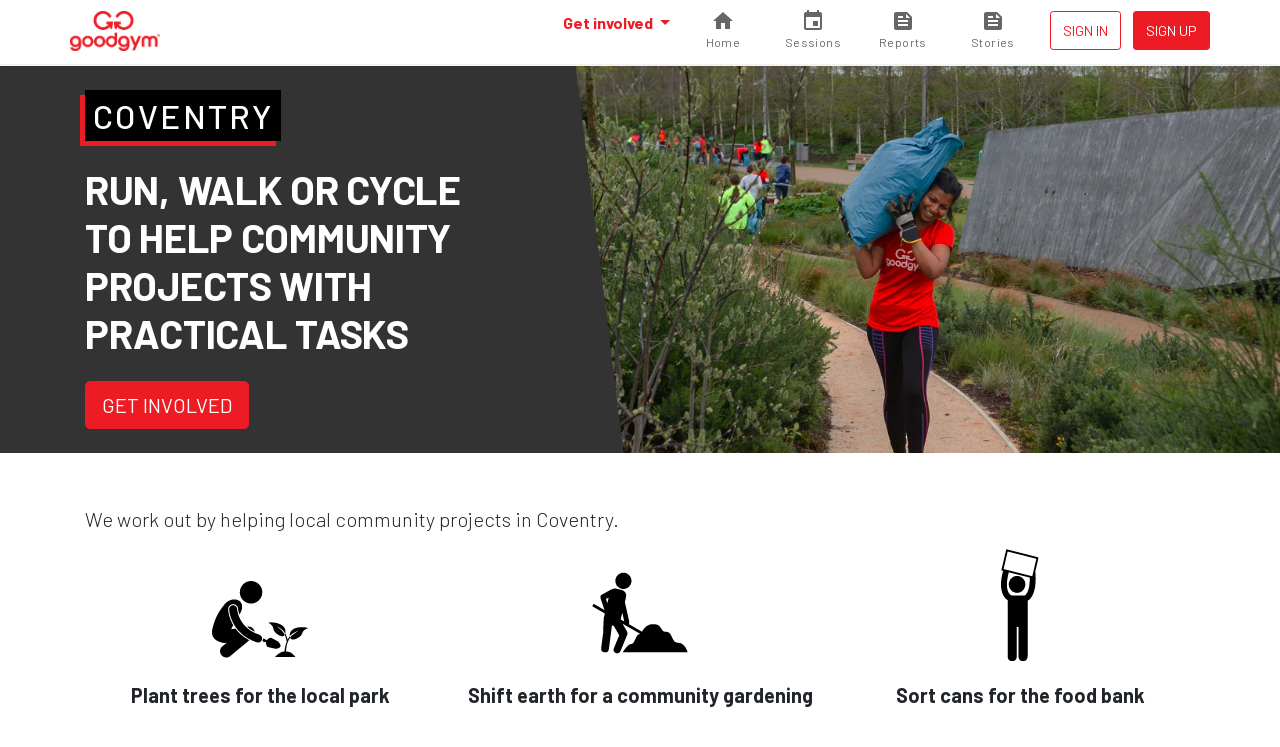

--- FILE ---
content_type: text/html; charset=utf-8
request_url: https://www.goodgym.org/areas/coventry/community-missions
body_size: 6883
content:
<!DOCTYPE html>
<html>
<head>
<meta content='width=device-width, initial-scale=1, shrink-to-fit=no' name='viewport'>
<meta content='nZA5ByBrL7WsU5ysyfwneCP5Nb2CR-PKhDwn8TiIA6A' name='google-site-verification'>
<link rel="icon" type="image/x-icon" href="/assets/favicon-c1f301485c1d38d173481ec5debb5817269340e364954707730bb032a94c57e7.ico" />
<link rel="stylesheet" href="/assets/application-222ee8d7a16feaa811d53aad6de4d8539aa653109b7e4cded48f74426a107527.css" media="all" />
<script src="/packs/js/runtime-c47374f8ee01eda13b6f.js"></script>
<script src="/packs/js/755-c21ff330ecdc3de1c9b1.js"></script>
<script src="/packs/js/535-ab2a5ffef00fbee7b919.js"></script>
<script src="/packs/js/458-1603c1b1d97dc6cc956f.js"></script>
<script src="/packs/js/843-d11bf90ac4eb7f588b06.js"></script>
<script src="/packs/js/application-3605af892f762e617dc8.js"></script>


<meta name="csrf-param" content="authenticity_token" />
<meta name="csrf-token" content="eFwVacXjhHVrbVYev1QyZyrVSSNv2IjoNp04hJALecOXZFfXFy3lB1eBPCZK5PX-TkxJRpxnDnssFVEPtz8Jdg" />
<title>GoodGym | Coventry | Community missions</title>
<meta name="description" content="Run, walk or cycle to help community projects with practical tasks in Coventry">
<link rel="image_src" href="home/group-run@2x.jpg">
<meta property="fb:app_id" content="289361721186540">
<meta property="og:title" content="Coventry | Community missions">
<meta property="og:description" content="Run, walk or cycle to help community projects with practical tasks in Coventry">
<meta property="og:image" content="home/group-run@2x.jpg">
<meta property="og:url" content="https://www.goodgym.org/areas/coventry/community-missions">
<meta property="og:type" content="website">
<meta name="twitter:title" content="Coventry | Community missions">
<meta name="twitter:description" content="Run, walk or cycle to help community projects with practical tasks in Coventry">
<meta name="twitter:image" content="home/group-run@2x.jpg">
<meta name="twitter:site" content="@GoodGymCoventry">



<!-- Global site tag (gtag.js) - Google Analytics -->
<script async src="https://www.googletagmanager.com/gtag/js?id=G-6TRYQKWTH9"></script>
<script>
  window.dataLayer = window.dataLayer || [];
  function gtag(){dataLayer.push(arguments);}

  document.addEventListener('turbolinks:load', function (event) {
    if (typeof gtag === 'function') {
      gtag('js', new Date());
      gtag('config', 'G-6TRYQKWTH9', {
        'page_location': event.data.url
      });
    }
  });
</script>

<!-- Facebook Pixel Code -->
<script>
  !function(f,b,e,v,n,t,s)
  {if(f.fbq)return;n=f.fbq=function(){n.callMethod?
  n.callMethod.apply(n,arguments):n.queue.push(arguments)};
  if(!f._fbq)f._fbq=n;n.push=n;n.loaded=!0;n.version='2.0';
  n.queue=[];t=b.createElement(e);t.async=!0;
  t.src=v;s=b.getElementsByTagName(e)[0];
  s.parentNode.insertBefore(t,s)}(window, document,'script',
  'https://connect.facebook.net/en_US/fbevents.js');

  document.addEventListener('turbolinks:load', function (event) {
    fbq('init', '137226633309246');
    fbq('track', 'PageView');
  })
</script>
<noscript>
  <img height="1" width="1" style="display:none" src="https://www.facebook.com/tr?id=137226633309246&ev=PageView&noscript=1"/>
</noscript>



<!-- Hotjar Tracking Code for www.goodgym.org -->
<script>
(function(h,o,t,j,a,r){
    h.hj=h.hj||function(){(h.hj.q=h.hj.q||[]).push(arguments)};
    h._hjSettings={hjid:6480532,hjsv:5};
    a=o.getElementsByTagName('head')[0];
    r=o.createElement('script');r.async=1;
    r.src=t+h._hjSettings.hjid+j+h._hjSettings.hjsv;
    a.appendChild(r);
})(window,document,'//static.hotjar.com/c/hotjar-','.js?sv=');
</script>

</head>
<body class='offers'>
<script>
  window.fbAsyncInit = function() {
    FB.init({
      appId            : '289361721186540',
      autoLogAppEvents : true,
      xfbml            : true,
      version          : 'v3.3'
    });
  };
</script>
<script async defer src="https://connect.facebook.net/en_US/sdk.js"></script>

<div class='main-fixed-header' id='main' role='main'>
<nav class='fixed-header navbar navbar-expand bg-white shadow-sm fixed-top'>
<div class='container'>
<a class="navbar-brand" data-turbolinks="false" href="/"><img alt="GoodGym logo" src="/assets/goodgym_red-178ac34164a2541343def8acc693b9dffe9e9819d53d95743c2be779b2041930.png" />
</a><ul class='order-2 navbar-nav navbar-expand'>
<div class='d-none d-sm-inline-block'>
</div>

<li class='nav-item ml-1'>
<a class="nav-link btn btn-sm btn-outline-primary text-uppercase px-1" href="/users/sign_in">Sign in
</a></li>
<li class='nav-item ml-1'>
<a class="nav-link btn btn-sm btn-primary px-1" href="/users/sign_up">Sign up</a>
</li>
</ul>
<div class='collapse navbar-collapse' id='navbar-content'>
<ul class='navbar-nav ml-auto'>
<li class='nav-item dropdown megamenu'>
<a id="#header-get-involved" class="nav-link dropdown-toggle font-weight-bold" aria-expanded="false" aria-haspopup="true" data-toggle="dropdown" href="/users/sign_up">Get involved
</a><div aria-labelledby='header-get-involved' class='dropdown-menu border-0 p-0 m-0'>
<div class='bg-light rounded-0 m-0 shadow-sm p-lg-2'>
<div class='container'>
<p class='lead mb-2'>
Find a new drive for your fitness - use your workout to make a difference.
</p>
<div class='row'>
<div class='col-lg-6'>
<h6 class='mb-0 font-weight-bold text-uppercase small d-none d-lg-block'>Ways to get involved</h6>
<ul class='list-unstyled mb-lg-0'>
<li class='nav-item'>
<a class="nav-link text-small pl-0" href="/areas/coventry/community-missions">Community Missions
<small class='d-block text-muted'>Run, walk or cycle to help community projects with practical tasks</small>
</a></li>
<li class='nav-item'>
<a class="nav-link text-small pl-0" href="/areas/coventry/group-runs">Group runs
<small class='d-block text-muted'>Run with a group to help community projects</small>
</a></li>
<li class='nav-item'>
<a class="nav-link text-small pl-0" href="/areas/coventry/coach-runs">Coach runs
<small class='d-block text-muted'>Run, walk, or cycle regularly to see an isolated older person</small>
</a></li>
<li class='nav-item'>
<a class="nav-link text-small pl-0" href="/areas/coventry/missions">Missions
<small class='d-block text-muted'>Run, walk, or cycle to help older people with one off tasks</small>
</a></li>
<div class='dropdown-divider'></div>
<li class='nav-item'>
<a class="nav-link text-small pl-0" href="/organisation_opportunities">Organisations we support
<small class='d-block text-muted'>Other ways to help during the COVID-19 outbreak</small>
</a></li>
</ul>
</div>
<div class='col-lg-6'>
<h6 class='mb-0 font-weight-bold text-uppercase small d-none d-lg-block'>Find your local GoodGym</h6>
<ul class='list-unstyled mb-2'>
<li class='nav-item'>
<a class="nav-link text-small pl-0" href="/areas">View all active areas
<small class='d-block text-muted'>We're running in 67 areas across the UK</small>
</a></li>
</ul>
<h6 class='mb-0 font-weight-bold text-uppercase small d-none d-lg-block'>Get started</h6>
<ul class='list-unstyled'>
<li class='nav-item'>
<a class="nav-link text-small pl-0" href="/users/sign_up?area_id=67">Join GoodGym
<small class='d-block text-muted'>Create an account</small>
</a></li>
</ul>
</div>
</div>
</div>
</div>
</div>

</li>
<li>
<a id="#sessions" class="cont" href="https://www.goodgym.org/v3"><svg>
<path d='M10 20v-6h4v6h5v-8h3L12 3 2 12h3v8z'></path>
</svg>
<span class='label'>Home</span>
</a>
</li>
<li>
<a id="#sessions" class="cont" href="https://www.goodgym.org/v3/sessions"><svg>
<path d='M17 12h-5v5h5v-5zM16 1v2H8V1H6v2H5c-1.11 0-1.99.9-1.99 2L3 19c0 1.1.89 2 2 2h14c1.1 0 2-.9 2-2V5c0-1.1-.9-2-2-2h-1V1h-2zm3 18H5V8h14v11z'></path>
</svg>
<span class='label'>Sessions</span>
</a>
</li>
<li>
<a id="#reports" class="cont" href="https://www.goodgym.org/v3/reports"><svg>
<path d='M16 3H5c-1.1 0-2 .9-2 2v14c0 1.1.9 2 2 2h14c1.1 0 2-.9 2-2V8l-5-5zM7 7h5v2H7V7zm10 10H7v-2h10v2zm0-4H7v-2h10v2zm-2-4V5l4 4h-4z'></path>
</svg>
<span class='label'>Reports</span>
</a>
</li>
<li>
<a id="#stories" class="cont nav-icon" href="https://www.goodgym.org/v3/stories"><svg>
<path d='M16 3H5c-1.1 0-2 .9-2 2v14c0 1.1.9 2 2 2h14c1.1 0 2-.9 2-2V8l-5-5zM7 7h5v2H7V7zm10 10H7v-2h10v2zm0-4H7v-2h10v2zm-2-4V5l4 4h-4z'></path>
</svg>
<span class='label'>Stories</span>
</a>
</li>
</ul>
</div>
</div>
</nav>




<div class='landing-header'>
<div class='landing-header__image'>
<img src="/assets/how_it_works/goodgym-lifting-8eabf82fdf789ca443163654dd4a5404a4f867735642580850d58fe7a25fb211.jpg" />
</div>
<div class='container'>
<div class='landing-header__content'>
<h2 class='area-title'><a href="/areas/coventry">Coventry</a></h2>
<h1 class='strong'>Run, walk or cycle to help community projects with practical tasks</h1>
<a class="btn btn-primary btn-lg" href="#get-involved">Get involved</a>
</div>
</div>
</div>
<div class='container mb-5'>
<p class='lead'>
We work out by helping local community projects in Coventry.
</p>
<div class='row text-center'>
<div class='col-md-4'>
<img class="infographic" style="width: 6rem; height: 5rem; margin: 2rem 0 1rem;" src="/assets/icons/infographics/noun_859751_cc-510f5cb154811dfd9803015a663951edb5e940320bd3060ff59652a3137f0a8b.svg" />
<p class='lead' style='font-weight: bold;'>
Plant trees for the local park
</p>
</div>
<div class='col-md-4'>
<img class="infographic" src="/assets/icons/infographics/noun_902298_cc-4e88416af9d609ef6263d787b7ff2c4def75850023974ea8469707caa86941aa.svg" />
<p class='lead' style='font-weight: bold;'>
Shift earth for a community gardening project
</p>
</div>
<div class='col-md-4'>
<img class="infographic" style="width: 2.4rem; height: 7rem; margin: 0rem 0 1rem;" src="/assets/icons/infographics/noun_635138_cc-fe327087ad21b0f4283e54c6e7ca742fcc7c001422adcc729ce0157956e9b65a.svg" />
<p class='lead' style='font-weight: bold;'>
Sort cans for the food bank
</p>
</div>
</div>
</div>
<div class='my-5'>

</div>
<div class='container my-5'>
<div class='row text-center mb-3'>
<div class='col-md-4'>
<img class="infographic" src="/assets/icons/infographics/noun_981723_cc-d3b0f21baba5b4ed9c8cd54b2c4f401325976153ab3e7a892a005b2636d7dbfc.svg" />
<p class='lead' style='font-weight: bold;'>
Increase your motivation to exercise
</p>
</div>
<div class='col-md-4'>
<img class="infographic" src="/assets/icons/infographics/noun_996754_cc-9b05b90c9c66625b08bc4db5105b7c6746ad3b279ea15410c667923b8ec4f27f.svg" />
<p class='lead' style='font-weight: bold;'>
Help make your local area a better place to live
</p>
</div>
<div class='col-md-4'>
<img class="infographic" style="height: 7.5rem;" src="/assets/icons/infographics/noun_655191_cc-aaa5ebf370d830d9de4e38d4280f9042cd6598514930804c9193a67027724dbd.svg" />
<p class='lead' style='font-weight: bold;'>
Connect with great people and projects
</p>
</div>
</div>
</div>
<div class='slash--secondary-bottom-right'>
<div class='container text-center pb-3'>
<img src="/assets/icons/mission-verified-203422b5cebf81497d2bee5641271d98dd12b73f4b2bf1215f74fce31fc3ded2.png" />
<br>
<h2 class='area-title'>Coventry</h2>
<h2 class='strong'>
<span class='display-4'>3,303</span>
<br>
good deeds completed
</h2>
</div>
</div>
<div class='get-involved--group-runs mb-3'>
<div class='container' id='get-involved'>
<div class='card'>
<div class='card-header'>
<h2 class='strong'>Try our next session</h2>
<p class='lead'>
Come along to a community mission - it's free.
</p>
</div>
<div class='card-body text-center'>
<div class='get-involved__run'>
<img alt="Group run photo" class="img-fluid" src="https://goodgym-uploads.s3.eu-west-1.amazonaws.com/uploads/photo/418516/image/medium-78d2effa8aa0c98dfce7846348aa4190.jpg" />
<div class='get-involved__run-body'>
<h4><a href="/happenings/christmas-tree-collection-for-myton-hospices-and-pass-the-smile-for-ben-705740f2-1624-461b-8149-4136dc7b960f">Christmas Tree Collection for Myton Hospices and Pass the Smile for Ben </a></h4>
<p>
<span class='fa fa-calendar'></span>
Sunday, 11th of January 2026 09:00 - 17:00
<br>
<span class='fa fa-map-marker-alt'></span>
Russells Garden Centre
</p>
<a class="btn btn-primary btn-lg" data-target="#signup-modal" data-toggle="modal" href="/users/sign_up?area_id=67&amp;flow=group-runs&amp;sign_up_slug=christmas-tree-collection-for-myton-hospices-and-pass-the-smile-for-ben-705740f2-1624-461b-8149-4136dc7b960f">Join this session</a>

</div>
</div>
<p>
<a class="btn btn-secondary" data-turbolinks="false" href="/areas/coventry/happenings/community-missions">Find more sessions</a>
</p>
</div>
</div>
</div>
</div>
<div class='container'>
<div class='row justify-content-center'>
<div class='col-md-6 col-lg-4'>
<div class='text-center'><img width="144" height="144" class="rounded-circle" src="/assets/runners/hazel-694461aa6a2039bca02232ac49b59ce252710262a514a40a10ce8ce63b76493a.jpg" /></div>
<blockquote class='blockquote'>
<p>
Before GoodGym I always lost motivation to stick at running or the gym
but now I run two or three times a week.
</p>
<footer class='blockquote-footer text-muted'>
Hazel, GoodGym
</footer>
</blockquote>
</div>
<div class='col-md-6 col-lg-4'>
<div class='text-center'><img width="144" height="144" class="rounded-circle" src="/assets/runners/mark-5b53533cda072bdd631dacdcf1d67868cec28b133226f81d6b5307923184e493.jpg" /></div>
<blockquote class='blockquote'>
<p>
Running with GoodGym is great because I get fit, do good and get to
hang with a load of awesome people.
</p>
<footer class='blockquote-footer text-muted'>
Mark, GoodGym
</footer>
</blockquote>
</div>
<div class='col-md-6 col-lg-4 hidden-md-down'>
<div class='text-center'><img width="144" height="144" class="rounded-circle" src="/assets/runners/judy-c53740784974e8aeb1c6b33af19bbcebe03e11ceff208d17a0bfd0c04aeb85d6.jpg" /></div>
<blockquote class='blockquote'>
<p>
GoodGym combines doing good with running, which helps me forget I'm
even exercising. It's great!
</p>
<footer class='blockquote-footer text-muted'>
Judy, GoodGym
</footer>
</blockquote>
</div>
</div>
</div>

<div class='bg-light mb-4 py-4'>
<div class='container'>
<h4 class='strong'>What people say about our community</h4>
<div class='row d-flex justify-content-between'>
<div class='col-md-4'>
<div class='card card--secondary' style='height: 200px;'>
<div class='card-header'>
<img alt="Financial Times" height="50" src="/assets/press/financial-times-f1047caaa2d378cd72adfd318f1b492be9f35799f5990971134a372b6b6fafae.jpg" />
</div>
<div class='card-body'>
<em>
"The World's most innovative Aging projects."
</em>
</div>
</div>
</div>
<div class='col-md-4'>
<div class='card card--secondary' style='height: 200px;'>
<div class='card-header'>
<img alt="The Guardian" src="/assets/press/the-guardian-2c85825d4f7eebcb9443c97a7bf33bdd5a1615cb8566ad3a655e9156b182b4a0.jpg" />
</div>
<div class='card-body'>
<em>
"GoodGym offers an imaginative alternative to conventional gyms, tapping into the human potential of local communities."
</em>
</div>
</div>
</div>
<div class='col-md-4'>
<div class='card card--secondary' style='height: 200px;'>
<div class='card-header'>
<img alt="The Independent" width="200" src="/assets/press/independent-8cb89aa6395d15dbe52a62fcc7c6217539deb24881141d8085ce879738d41732.png" />
</div>
<div class='card-body'>
<em>
"Why burn energy in the gym when you could harness that effort to spruce up public spaces, or visit lonely pensioners?"
</em>
</div>
</div>
</div>
</div>
</div>
</div>

<div class='container'>
<div class='text-md-center'>
<h2 class='strong'>Frequently asked questions</h2>
<p class='lead'>
If you have any questions please get in touch and we’ll do our best to help.
<br>
<a href="mailto:getinvolved@goodgym.org">getinvolved@goodgym.org</a> - <a href="tel:020 3642 0997">020 3642 0997</a>
</p>
</div>
<dl class='faqs row mb-3'>
<div class='col-md-4'>
<dt>
<i class='far fa-question-circle'></i>
How much does it cost?
</dt>
<dd class='text-muted'>
<i class='fa fa-arrow-right'></i>
GoodGym is free. Most of us make a monthly donation to help
cover the cost of running our charity, but no one has to.
</dd>
</div>
<div class='col-md-4'>
<dt>
<i class='far fa-question-circle'></i>
Am I fit enough?
</dt>
<dd class='text-muted'>
<i class='fa fa-arrow-right'></i>
Yes. GoodGym welcomes anybody no matter what your fitness level.
</dd>
</div>
<div class='col-md-4'>
<dt>
<i class='far fa-question-circle'></i>
What should I bring?
</dt>
<dd class='text-muted'>
<i class='fa fa-arrow-right'></i>
All you need is a pair of trainers - just don't wear your snazziest gear.
Tools will be provided if necessary.
</dd>
</div>
</dl>
</div>

<div class='container mt-4'>
<div class='row justify-content-center'>
<div class='col-md-6'>
<div class='card card--secondary'>
<div class='card-header p-0'></div>
<div class='d-flex'>
<div class='w-33 flex-shrink-0'>
<img class="img-cover w-100 h-100" src="/assets/how_it_works/goodgym-lifting-8eabf82fdf789ca443163654dd4a5404a4f867735642580850d58fe7a25fb211.jpg" />
</div>
<div class='py-1 px-2 flex-grow-1'>
<h4>Need help with a community project?</h4>
<p>
If you're a community organisation and have a physical task then
we'd like to help.
</p>
<a class="btn btn-secondary btn-sm" href="/areas/coventry/request-a-task">Request a task</a>
</div>
</div>
</div>

</div>
</div>
</div>

<footer class='footer'>
<div class='container'>
<div class='footer__logos'>
<div class='footer__goodgym'>
<a href="/"><img height="100" src="/assets/goodgym_white-aeb38fb776c5cfc14abe2ad297214ed8c5e671a133a412d58df982e065ec728e.png" /></a>
</div>
</div>
<div class='footer__links pb-0'>
<a href="/v3/about">About</a>
<a href="/faqs">FAQs</a>
<a href="/jobs">Jobs</a>
<a href="/contact">Contact us</a>
<a href="/v3/stories">Stories</a>
</div>
<div class='footer__links'>
<a href="/request-a-mission">Request a task for an older person</a>
<a href="/request-a-task">Request a task for a community project</a>
</div>
<div class='footer__social'>
<a href="https://www.facebook.com/goodgym"><i class='fab fa-facebook'></i>
</a><a href="https://www.instagram.com/goodgym/"><i class='fab fa-instagram'></i>
</a><a href="https://www.youtube.com/user/GoodGym1"><i class='fab fa-youtube'></i>
</a></div>
<div class='footer__smallprint'>
<a>33 Holborn, London, EC1N 2TD</a>
<a href="/charity">Reg. Charity 1160988</a>
<a href="/terms">Terms of Service</a>
<a href="/privacy-policy">Privacy Policy
</a><a href="/code-of-conduct">Code of Conduct</a>
</div>
</div>
</footer>

    <div class="cookies-eu js-cookies-eu" >
      <span class="cookies-eu-content-holder">Cookies help us deliver our services. By using our services, you agree to our use of cookies.</span>
      <span class="cookies-eu-button-holder">
      <button class="cookies-eu-ok js-cookies-eu-ok"> I AGREE </button>
        <a href="/privacy-policy" class="cookies-eu-link" target=""> Learn more </a>
      </span>
    </div>


</div>

<div aria-hidden='true' aria-labelledby='signup-modal-label' class='modal signup-modal fade' id='signup-modal' role='dialog' tabindex='-1'>
<div class='modal-dialog' role='document'>
<div class='modal-content'>
<div class='modal-header text-left'>
<h2 class='modal-title strong' id='signup-modal-label'>
Join this session
</h2>
<button aria-label='Close' class='close' data-dismiss='modal' type='button'>
<span aria-hidden='true'>×</span>
</button>
</div>
<div class='modal-body text-left'>

<form class="simple_form new_user" id="new_user" action="/users?area_id=67&amp;flow=group-runs&amp;sign_up_slug=christmas-tree-collection-for-myton-hospices-and-pass-the-smile-for-ben-705740f2-1624-461b-8149-4136dc7b960f" accept-charset="UTF-8" method="post"><input type="hidden" name="authenticity_token" value="1qBOEXCRoK4VaQYXOkQ0CBKKOpqZMJEvqfmgU_OG-3WNsY_5GPpDgofv0IdD5MJ40c9kapLriX7zn0Us-ROcVw" autocomplete="off" /><div class="xquwnyplartkmvzhjs_1767067375"><style media="screen">.xquwnyplartkmvzhjs_1767067375 {position:absolute!important;top:-9999px;left:-9999px;}</style><label for="xquwnyplartkmvzhjs">If you are a human, ignore this field</label><input type="text" name="xquwnyplartkmvzhjs" id="xquwnyplartkmvzhjs" autocomplete="off" tabindex="-1" /></div>

<div class='mb-2'>
<div class="form-group string optional user_name"><label class="string optional" for="user_name">Name</label><input class="form-control string optional" autocomplete="name" autofocus="autofocus" type="text" name="user[name]" id="user_name" /></div>
</div>
<div class='mb-2'>
<div class="form-group email optional user_email"><label class="email optional" for="user_email">Email</label><input class="form-control string email optional" autocomplete="email" type="email" value="" name="user[email]" id="user_email" /></div>
</div>
<div class='mb-2'>
<div class='form-group' style='position: relative;'>
<div class="form-group password optional user_password"><label class="password optional" for="user_password">Password</label><input class="form-control password optional form-control pwd" autocomplete="new-password" type="password" name="user[password]" id="user_password" /></div>
<i class='fa fa-eye eye_icon' style='position: absolute; top: 45px; right: 10px;'></i>
</div>
</div>
<input type="submit" name="commit" value="Get started" class="btn btn-default btn-primary btn-block" data-disable-with="Get started" />
</form><p></p>
<p>
By signing up, you acknowledge that you have read and understood our
<a target="_blank" rel="noopener noreferrer" href="/terms">Terms &amp; Conditions</a>
</p>
<script>
  $(".eye_icon").on('click',function() {
    if ($(".pwd").attr('type') === 'password') {
        $(".pwd").attr('type', 'text');
    } else {
        $(".pwd").attr('type', 'password');
    }
  });
</script>

</div>
<div class='modal-footer justify-content-center small'>
Already got an account?
<a href="/users/sign_in">Sign in here</a>
</div>
</div>
</div>
</div>


</body>
</html>


--- FILE ---
content_type: text/css
request_url: https://www.goodgym.org/assets/application-222ee8d7a16feaa811d53aad6de4d8539aa653109b7e4cded48f74426a107527.css
body_size: 98571
content:
/*!
 * Bootstrap v4.6.2 (https://getbootstrap.com/)
 * Copyright 2011-2022 The Bootstrap Authors
 * Copyright 2011-2022 Twitter, Inc.
 * Licensed under MIT (https://github.com/twbs/bootstrap/blob/main/LICENSE)
 */@import url("https://fonts.googleapis.com/css2?family=Barlow:ital,wght@0,100;0,200;0,300;0,400;0,500;0,600;0,700;0,800;0,900;1,100;1,200;1,300;1,400;1,500;1,600;1,700;1,800;1,900&display=swap");:root{--blue: #007bff;--indigo: #6610f2;--purple: #6f42c1;--pink: #e83e8c;--red: #dc3545;--orange: #fd7e14;--yellow: #ffc107;--green: #28a745;--teal: #20c997;--cyan: #17a2b8;--white: #fff;--gray: #6c757d;--gray-dark: #343a40;--primary: #ED1C24;--secondary: #333333;--success: #28a745;--info: #17a2b8;--warning: #ffc107;--danger: #dc3545;--light: #f8f9fa;--dark: #343a40;--breakpoint-xs: 0;--breakpoint-sm: 576px;--breakpoint-md: 768px;--breakpoint-lg: 992px;--breakpoint-xl: 1200px;--font-family-sans-serif: -apple-system, BlinkMacSystemFont, "Segoe UI", Roboto, "Helvetica Neue", Arial, "Noto Sans", "Liberation Sans", sans-serif, "Apple Color Emoji", "Segoe UI Emoji", "Segoe UI Symbol", "Noto Color Emoji";--font-family-monospace: SFMono-Regular, Menlo, Monaco, Consolas, "Liberation Mono", "Courier New", monospace}*,*::before,*::after{box-sizing:border-box}html{font-family:sans-serif;line-height:1.15;-webkit-text-size-adjust:100%;-webkit-tap-highlight-color:rgba(0,0,0,0)}article,aside,figcaption,figure,footer,header,hgroup,main,nav,section{display:block}body{margin:0;font-family:"Barlow";font-size:1rem;font-weight:400;line-height:1.5;color:#212529;text-align:left;background-color:#fff}[tabindex="-1"]:focus:not(:focus-visible){outline:0 !important}hr{box-sizing:content-box;height:0;overflow:visible}h1,h2,h3,h4,h5,h6{margin-top:0;margin-bottom:1.5rem}p{margin-top:0;margin-bottom:0.75rem}abbr[title],abbr[data-original-title]{text-decoration:underline;text-decoration:underline dotted;cursor:help;border-bottom:0;text-decoration-skip-ink:none}address{margin-bottom:1rem;font-style:normal;line-height:inherit}ol,ul,dl{margin-top:0;margin-bottom:1rem}ol ol,ul ul,ol ul,ul ol{margin-bottom:0}dt{font-weight:700}dd{margin-bottom:.5rem;margin-left:0}blockquote{margin:0 0 1rem}b,strong{font-weight:bolder}small{font-size:80%}sub,sup{position:relative;font-size:75%;line-height:0;vertical-align:baseline}sub{bottom:-.25em}sup{top:-.5em}a{color:#ED1C24;text-decoration:none;background-color:transparent}a:hover{color:#af0e14;text-decoration:underline}a:not([href]):not([class]){color:inherit;text-decoration:none}a:not([href]):not([class]):hover{color:inherit;text-decoration:none}pre,code,kbd,samp{font-family:SFMono-Regular, Menlo, Monaco, Consolas, "Liberation Mono", "Courier New", monospace;font-size:1em}pre{margin-top:0;margin-bottom:1rem;overflow:auto;-ms-overflow-style:scrollbar}figure{margin:0 0 1rem}img,.run-infographic .run-infographic__icon img,.run-infographic--three-steps .run-infographic__icon img{vertical-align:middle;border-style:none}svg{overflow:hidden;vertical-align:middle}table{border-collapse:collapse}caption{padding-top:0.75rem;padding-bottom:0.75rem;color:#6c757d;text-align:left;caption-side:bottom}th{text-align:inherit;text-align:-webkit-match-parent}label{display:inline-block;margin-bottom:0.5rem}button{border-radius:0}button:focus:not(:focus-visible){outline:0}input,button,select,optgroup,textarea{margin:0;font-family:inherit;font-size:inherit;line-height:inherit}button,input{overflow:visible}button,select{text-transform:none}[role="button"]{cursor:pointer}select{word-wrap:normal}button,[type="button"],[type="reset"],[type="submit"]{-webkit-appearance:button}button:not(:disabled),[type="button"]:not(:disabled),[type="reset"]:not(:disabled),[type="submit"]:not(:disabled){cursor:pointer}button::-moz-focus-inner,[type="button"]::-moz-focus-inner,[type="reset"]::-moz-focus-inner,[type="submit"]::-moz-focus-inner{padding:0;border-style:none}input[type="radio"],input[type="checkbox"]{box-sizing:border-box;padding:0}textarea{overflow:auto;resize:vertical}fieldset{min-width:0;padding:0;margin:0;border:0}legend{display:block;width:100%;max-width:100%;padding:0;margin-bottom:.5rem;font-size:1.5rem;line-height:inherit;color:inherit;white-space:normal}@media (max-width: 1200px){legend{font-size:calc(1.275rem + 0.3vw)}}progress{vertical-align:baseline}[type="number"]::-webkit-inner-spin-button,[type="number"]::-webkit-outer-spin-button{height:auto}[type="search"]{outline-offset:-2px;-webkit-appearance:none}[type="search"]::-webkit-search-decoration{-webkit-appearance:none}::-webkit-file-upload-button{font:inherit;-webkit-appearance:button}output{display:inline-block}summary{display:list-item;cursor:pointer}template{display:none}[hidden]{display:none !important}h1,h2,h3,h4,h5,h6,.h1,.h2,.h3,.h4,.h5,.h6{margin-bottom:1.5rem;font-weight:500;line-height:1.2}h1,.h1{font-size:2.488rem}@media (max-width: 1200px){h1,.h1{font-size:calc(1.3738rem + 1.4856vw)}}h2,.h2{font-size:2.074rem}@media (max-width: 1200px){h2,.h2{font-size:calc(1.3324rem + 0.9888vw)}}h3,.h3{font-size:1.728rem}@media (max-width: 1200px){h3,.h3{font-size:calc(1.2978rem + 0.5736vw)}}h4,.h4{font-size:1.44rem}@media (max-width: 1200px){h4,.h4{font-size:calc(1.269rem + 0.228vw)}}h5,.h5{font-size:1.2rem}h6,.h6{font-size:1rem}.lead{font-size:1.25rem;font-weight:300}.display-1{font-size:6rem;font-weight:300;line-height:1.2}@media (max-width: 1200px){.display-1{font-size:calc(1.725rem + 5.7vw)}}.display-2{font-size:5.5rem;font-weight:300;line-height:1.2}@media (max-width: 1200px){.display-2{font-size:calc(1.675rem + 5.1vw)}}.display-3{font-size:4.5rem;font-weight:300;line-height:1.2}@media (max-width: 1200px){.display-3{font-size:calc(1.575rem + 3.9vw)}}.display-4{font-size:3.5rem;font-weight:300;line-height:1.2}@media (max-width: 1200px){.display-4{font-size:calc(1.475rem + 2.7vw)}}hr{margin-top:1.5rem;margin-bottom:1.5rem;border:0;border-top:1px solid rgba(0,0,0,0.1)}small,.small{font-size:0.875em;font-weight:400}mark,.mark{padding:0.2em;background-color:#fcf8e3}.list-unstyled{padding-left:0;list-style:none}.list-inline{padding-left:0;list-style:none}.list-inline-item{display:inline-block}.list-inline-item:not(:last-child){margin-right:0.5rem}.initialism{font-size:90%;text-transform:uppercase}.blockquote,.training .training__question blockquote,.quote__quote-item,.markdown-content blockquote,.trix-content blockquote{margin-bottom:1.5rem;font-size:1.25rem}.blockquote-footer{display:block;font-size:0.875em;color:#6c757d}.blockquote-footer::before{content:"\2014\00A0"}.img-fluid,.parkrun-splash .parkrun-splash__about_patnership .about-parkrun-partnership__image img,.parkrun-splash .parkrun-splash__logo_banner img{max-width:100%;height:auto}.img-thumbnail{padding:0.25rem;background-color:#fff;border:1px solid #dee2e6;border-radius:0.25rem;max-width:100%;height:auto}.figure{display:inline-block}.figure-img{margin-bottom:0.75rem;line-height:1}.figure-caption{font-size:90%;color:#6c757d}code{font-size:87.5%;color:#e83e8c;word-wrap:break-word}a>code{color:inherit}kbd{padding:0.2rem 0.4rem;font-size:87.5%;color:#fff;background-color:#212529;border-radius:0.2rem}kbd kbd{padding:0;font-size:100%;font-weight:700}pre{display:block;font-size:87.5%;color:#212529}pre code{font-size:inherit;color:inherit;word-break:normal}.pre-scrollable{max-height:340px;overflow-y:scroll}.container,.run-infographic,.run-infographic--three-steps,.header-lite,.docs-check,.runs-results,.runs-nav,.video,.runner,.parkrun-splash .parkrun-splash__about_patnership .about-parkrun-partnership__block,.parkrun-splash .parkrun-splash__about_patnership,.parkrun-splash .parkrun-splash__quote_carrousel,.parkrun-splash .parkrun-splash__logo_banner,.parkrun-splash .parkrun-splash__separation,.member-dashboard-new,.member-dashboard,.happening-new,.banner .banner__container,.container-fluid,.container-xl,.container-lg,.container-md,.container-sm{width:100%;padding-right:15px;padding-left:15px;margin-right:auto;margin-left:auto}@media (min-width: 576px){.container-sm,.container,.run-infographic,.run-infographic--three-steps,.header-lite,.docs-check,.runs-results,.runs-nav,.video,.runner,.parkrun-splash .parkrun-splash__about_patnership .about-parkrun-partnership__block,.parkrun-splash .parkrun-splash__about_patnership,.parkrun-splash .parkrun-splash__quote_carrousel,.parkrun-splash .parkrun-splash__logo_banner,.parkrun-splash .parkrun-splash__separation,.member-dashboard-new,.member-dashboard,.happening-new,.banner .banner__container{max-width:540px}}@media (min-width: 768px){.container-md,.container-sm,.container,.run-infographic,.run-infographic--three-steps,.header-lite,.docs-check,.runs-results,.runs-nav,.video,.runner,.parkrun-splash .parkrun-splash__about_patnership .about-parkrun-partnership__block,.parkrun-splash .parkrun-splash__about_patnership,.parkrun-splash .parkrun-splash__quote_carrousel,.parkrun-splash .parkrun-splash__logo_banner,.parkrun-splash .parkrun-splash__separation,.member-dashboard-new,.member-dashboard,.happening-new,.banner .banner__container{max-width:720px}}@media (min-width: 992px){.container-lg,.container-md,.container-sm,.container,.run-infographic,.run-infographic--three-steps,.header-lite,.docs-check,.runs-results,.runs-nav,.video,.runner,.parkrun-splash .parkrun-splash__about_patnership .about-parkrun-partnership__block,.parkrun-splash .parkrun-splash__about_patnership,.parkrun-splash .parkrun-splash__quote_carrousel,.parkrun-splash .parkrun-splash__logo_banner,.parkrun-splash .parkrun-splash__separation,.member-dashboard-new,.member-dashboard,.happening-new,.banner .banner__container{max-width:960px}}@media (min-width: 1200px){.container-xl,.container-lg,.container-md,.container-sm,.container,.run-infographic,.run-infographic--three-steps,.header-lite,.docs-check,.runs-results,.runs-nav,.video,.runner,.parkrun-splash .parkrun-splash__about_patnership .about-parkrun-partnership__block,.parkrun-splash .parkrun-splash__about_patnership,.parkrun-splash .parkrun-splash__quote_carrousel,.parkrun-splash .parkrun-splash__logo_banner,.parkrun-splash .parkrun-splash__separation,.member-dashboard-new,.member-dashboard,.happening-new,.banner .banner__container{max-width:1140px}}.row,footer.footer .footer__logos{display:flex;flex-wrap:wrap;margin-right:-15px;margin-left:-15px}.no-gutters{margin-right:0;margin-left:0}.no-gutters>.col,.no-gutters>[class*="col-"]{padding-right:0;padding-left:0}.col-xl,.col-xl-auto,.col-xl-12,.col-xl-11,.col-xl-10,.col-xl-9,.col-xl-8,.col-xl-7,.col-xl-6,.col-xl-5,.col-xl-4,.col-xl-3,.col-xl-2,.col-xl-1,.col-lg,.col-lg-auto,.col-lg-12,.col-lg-11,.col-lg-10,.col-lg-9,.col-lg-8,.col-lg-7,.col-lg-6,.runs-results .runs-results__result,.runs-results .runs-results__result--area,.runs-results .runs-results__result--mission,.runs-results .runs-results__result--coach,.col-lg-5,.col-lg-4,.col-lg-3,.col-lg-2,.col-lg-1,.col-md,.col-md-auto,.col-md-12,.col-md-11,.col-md-10,.col-md-9,.col-md-8,.docs-check .docs-check__listing,.quote__quote-item .quote__quote_text,.col-md-7,.col-md-6,.docs-check .docs-check__listing .doc_check_listing,.runs-results .runs-results__runs,.runs-results .runs-results__explanation,.parkrun-splash .parkrun-splash__about_patnership .about-parkrun-partnership__image,.parkrun-splash .parkrun-splash__about_patnership .about-parkrun-partnership__blurb,footer.footer .footer__logos .footer__goodgym,.col-md-5,.col-md-4,.docs-check .docs-check__explain,.quote__quote-item .quote__quote_from,.col-md-3,.run-infographic .run-infographic__step,.run-infographic--three-steps .run-infographic__step,.col-md-2,.col-md-1,.col-sm,.col-sm-auto,.col-sm-12,.col-sm-11,.col-sm-10,.col-sm-9,.col-sm-8,.col-sm-7,.col-sm-6,.col-sm-5,.col-sm-4,.col-sm-3,.col-sm-2,.col-sm-1,.col,.col-auto,.col-12,footer.footer .footer__logos .footer__supporters,.col-11,.col-10,.col-9,.col-8,.col-7,.col-6,.col-5,.col-4,.col-3,.col-2,.col-1{position:relative;width:100%;padding-right:15px;padding-left:15px}.col{flex-basis:0;flex-grow:1;max-width:100%}.row-cols-1>*{flex:0 0 100%;max-width:100%}.row-cols-2>*{flex:0 0 50%;max-width:50%}.row-cols-3>*{flex:0 0 33.3333333333%;max-width:33.3333333333%}.row-cols-4>*{flex:0 0 25%;max-width:25%}.row-cols-5>*{flex:0 0 20%;max-width:20%}.row-cols-6>*{flex:0 0 16.6666666667%;max-width:16.6666666667%}.col-auto{flex:0 0 auto;width:auto;max-width:100%}.col-1{flex:0 0 8.33333333%;max-width:8.33333333%}.col-2{flex:0 0 16.66666667%;max-width:16.66666667%}.col-3{flex:0 0 25%;max-width:25%}.col-4{flex:0 0 33.33333333%;max-width:33.33333333%}.col-5{flex:0 0 41.66666667%;max-width:41.66666667%}.col-6{flex:0 0 50%;max-width:50%}.col-7{flex:0 0 58.33333333%;max-width:58.33333333%}.col-8{flex:0 0 66.66666667%;max-width:66.66666667%}.col-9{flex:0 0 75%;max-width:75%}.col-10,.run-infographic .run-infographic__step,.run-infographic--three-steps .run-infographic__step{flex:0 0 83.33333333%;max-width:83.33333333%}.col-11{flex:0 0 91.66666667%;max-width:91.66666667%}.col-12,footer.footer .footer__logos .footer__supporters{flex:0 0 100%;max-width:100%}.order-first{order:-1}.order-last{order:13}.order-0{order:0}.order-1{order:1}.order-2{order:2}.order-3{order:3}.order-4{order:4}.order-5{order:5}.order-6{order:6}.order-7{order:7}.order-8{order:8}.order-9{order:9}.order-10{order:10}.order-11{order:11}.order-12{order:12}.offset-1{margin-left:8.33333333%}.offset-2{margin-left:16.66666667%}.offset-3{margin-left:25%}.offset-4{margin-left:33.33333333%}.offset-5{margin-left:41.66666667%}.offset-6{margin-left:50%}.offset-7{margin-left:58.33333333%}.offset-8{margin-left:66.66666667%}.offset-9{margin-left:75%}.offset-10{margin-left:83.33333333%}.offset-11{margin-left:91.66666667%}@media (min-width: 576px){.col-sm{flex-basis:0;flex-grow:1;max-width:100%}.row-cols-sm-1>*{flex:0 0 100%;max-width:100%}.row-cols-sm-2>*{flex:0 0 50%;max-width:50%}.row-cols-sm-3>*{flex:0 0 33.3333333333%;max-width:33.3333333333%}.row-cols-sm-4>*{flex:0 0 25%;max-width:25%}.row-cols-sm-5>*{flex:0 0 20%;max-width:20%}.row-cols-sm-6>*{flex:0 0 16.6666666667%;max-width:16.6666666667%}.col-sm-auto{flex:0 0 auto;width:auto;max-width:100%}.col-sm-1{flex:0 0 8.33333333%;max-width:8.33333333%}.col-sm-2{flex:0 0 16.66666667%;max-width:16.66666667%}.col-sm-3{flex:0 0 25%;max-width:25%}.col-sm-4{flex:0 0 33.33333333%;max-width:33.33333333%}.col-sm-5{flex:0 0 41.66666667%;max-width:41.66666667%}.col-sm-6{flex:0 0 50%;max-width:50%}.col-sm-7{flex:0 0 58.33333333%;max-width:58.33333333%}.col-sm-8{flex:0 0 66.66666667%;max-width:66.66666667%}.col-sm-9{flex:0 0 75%;max-width:75%}.col-sm-10{flex:0 0 83.33333333%;max-width:83.33333333%}.col-sm-11{flex:0 0 91.66666667%;max-width:91.66666667%}.col-sm-12{flex:0 0 100%;max-width:100%}.order-sm-first{order:-1}.order-sm-last{order:13}.order-sm-0{order:0}.order-sm-1{order:1}.order-sm-2{order:2}.order-sm-3{order:3}.order-sm-4{order:4}.order-sm-5{order:5}.order-sm-6{order:6}.order-sm-7{order:7}.order-sm-8{order:8}.order-sm-9{order:9}.order-sm-10{order:10}.order-sm-11{order:11}.order-sm-12{order:12}.offset-sm-0{margin-left:0}.offset-sm-1{margin-left:8.33333333%}.offset-sm-2{margin-left:16.66666667%}.offset-sm-3{margin-left:25%}.offset-sm-4{margin-left:33.33333333%}.offset-sm-5{margin-left:41.66666667%}.offset-sm-6{margin-left:50%}.offset-sm-7{margin-left:58.33333333%}.offset-sm-8{margin-left:66.66666667%}.offset-sm-9{margin-left:75%}.offset-sm-10{margin-left:83.33333333%}.offset-sm-11{margin-left:91.66666667%}}@media (min-width: 768px){.col-md{flex-basis:0;flex-grow:1;max-width:100%}.row-cols-md-1>*{flex:0 0 100%;max-width:100%}.row-cols-md-2>*{flex:0 0 50%;max-width:50%}.row-cols-md-3>*{flex:0 0 33.3333333333%;max-width:33.3333333333%}.row-cols-md-4>*{flex:0 0 25%;max-width:25%}.row-cols-md-5>*{flex:0 0 20%;max-width:20%}.row-cols-md-6>*{flex:0 0 16.6666666667%;max-width:16.6666666667%}.col-md-auto,footer.footer .footer__logos .footer__supporters{flex:0 0 auto;width:auto;max-width:100%}.col-md-1{flex:0 0 8.33333333%;max-width:8.33333333%}.col-md-2{flex:0 0 16.66666667%;max-width:16.66666667%}.col-md-3,.run-infographic .run-infographic__step,.run-infographic--three-steps .run-infographic__step{flex:0 0 25%;max-width:25%}.col-md-4,.run-infographic--three-steps .run-infographic__step,.docs-check .docs-check__explain,.quote__quote-item .quote__quote_from{flex:0 0 33.33333333%;max-width:33.33333333%}.col-md-5{flex:0 0 41.66666667%;max-width:41.66666667%}.col-md-6,.docs-check .docs-check__listing .doc_check_listing,.runs-results .runs-results__runs,.runs-results .runs-results__explanation,.parkrun-splash .parkrun-splash__about_patnership .about-parkrun-partnership__image,.parkrun-splash .parkrun-splash__about_patnership .about-parkrun-partnership__blurb,footer.footer .footer__logos .footer__goodgym{flex:0 0 50%;max-width:50%}.col-md-7{flex:0 0 58.33333333%;max-width:58.33333333%}.col-md-8,.docs-check .docs-check__listing,.quote__quote-item .quote__quote_text{flex:0 0 66.66666667%;max-width:66.66666667%}.col-md-9{flex:0 0 75%;max-width:75%}.col-md-10{flex:0 0 83.33333333%;max-width:83.33333333%}.col-md-11{flex:0 0 91.66666667%;max-width:91.66666667%}.col-md-12{flex:0 0 100%;max-width:100%}.order-md-first{order:-1}.order-md-last{order:13}.order-md-0{order:0}.order-md-1{order:1}.order-md-2{order:2}.order-md-3{order:3}.order-md-4{order:4}.order-md-5{order:5}.order-md-6{order:6}.order-md-7{order:7}.order-md-8{order:8}.order-md-9{order:9}.order-md-10{order:10}.order-md-11{order:11}.order-md-12{order:12}.offset-md-0{margin-left:0}.offset-md-1{margin-left:8.33333333%}.offset-md-2{margin-left:16.66666667%}.offset-md-3{margin-left:25%}.offset-md-4{margin-left:33.33333333%}.offset-md-5{margin-left:41.66666667%}.offset-md-6{margin-left:50%}.offset-md-7{margin-left:58.33333333%}.offset-md-8{margin-left:66.66666667%}.offset-md-9{margin-left:75%}.offset-md-10{margin-left:83.33333333%}.offset-md-11{margin-left:91.66666667%}}@media (min-width: 992px){.col-lg{flex-basis:0;flex-grow:1;max-width:100%}.row-cols-lg-1>*{flex:0 0 100%;max-width:100%}.row-cols-lg-2>*{flex:0 0 50%;max-width:50%}.row-cols-lg-3>*{flex:0 0 33.3333333333%;max-width:33.3333333333%}.row-cols-lg-4>*{flex:0 0 25%;max-width:25%}.row-cols-lg-5>*{flex:0 0 20%;max-width:20%}.row-cols-lg-6>*{flex:0 0 16.6666666667%;max-width:16.6666666667%}.col-lg-auto{flex:0 0 auto;width:auto;max-width:100%}.col-lg-1{flex:0 0 8.33333333%;max-width:8.33333333%}.col-lg-2{flex:0 0 16.66666667%;max-width:16.66666667%}.col-lg-3{flex:0 0 25%;max-width:25%}.col-lg-4,.runs-results .runs-results__explanation{flex:0 0 33.33333333%;max-width:33.33333333%}.col-lg-5{flex:0 0 41.66666667%;max-width:41.66666667%}.col-lg-6,.runs-results .runs-results__result,.runs-results .runs-results__result--area,.runs-results .runs-results__result--mission,.runs-results .runs-results__result--coach{flex:0 0 50%;max-width:50%}.col-lg-7{flex:0 0 58.33333333%;max-width:58.33333333%}.col-lg-8,.runs-results .runs-results__runs{flex:0 0 66.66666667%;max-width:66.66666667%}.col-lg-9{flex:0 0 75%;max-width:75%}.col-lg-10{flex:0 0 83.33333333%;max-width:83.33333333%}.col-lg-11{flex:0 0 91.66666667%;max-width:91.66666667%}.col-lg-12{flex:0 0 100%;max-width:100%}.order-lg-first{order:-1}.order-lg-last{order:13}.order-lg-0{order:0}.order-lg-1{order:1}.order-lg-2{order:2}.order-lg-3{order:3}.order-lg-4{order:4}.order-lg-5{order:5}.order-lg-6{order:6}.order-lg-7{order:7}.order-lg-8{order:8}.order-lg-9{order:9}.order-lg-10{order:10}.order-lg-11{order:11}.order-lg-12{order:12}.offset-lg-0{margin-left:0}.offset-lg-1{margin-left:8.33333333%}.offset-lg-2{margin-left:16.66666667%}.offset-lg-3{margin-left:25%}.offset-lg-4{margin-left:33.33333333%}.offset-lg-5{margin-left:41.66666667%}.offset-lg-6{margin-left:50%}.offset-lg-7{margin-left:58.33333333%}.offset-lg-8{margin-left:66.66666667%}.offset-lg-9{margin-left:75%}.offset-lg-10{margin-left:83.33333333%}.offset-lg-11{margin-left:91.66666667%}}@media (min-width: 1200px){.col-xl{flex-basis:0;flex-grow:1;max-width:100%}.row-cols-xl-1>*{flex:0 0 100%;max-width:100%}.row-cols-xl-2>*{flex:0 0 50%;max-width:50%}.row-cols-xl-3>*{flex:0 0 33.3333333333%;max-width:33.3333333333%}.row-cols-xl-4>*{flex:0 0 25%;max-width:25%}.row-cols-xl-5>*{flex:0 0 20%;max-width:20%}.row-cols-xl-6>*{flex:0 0 16.6666666667%;max-width:16.6666666667%}.col-xl-auto{flex:0 0 auto;width:auto;max-width:100%}.col-xl-1{flex:0 0 8.33333333%;max-width:8.33333333%}.col-xl-2{flex:0 0 16.66666667%;max-width:16.66666667%}.col-xl-3{flex:0 0 25%;max-width:25%}.col-xl-4{flex:0 0 33.33333333%;max-width:33.33333333%}.col-xl-5{flex:0 0 41.66666667%;max-width:41.66666667%}.col-xl-6{flex:0 0 50%;max-width:50%}.col-xl-7{flex:0 0 58.33333333%;max-width:58.33333333%}.col-xl-8{flex:0 0 66.66666667%;max-width:66.66666667%}.col-xl-9{flex:0 0 75%;max-width:75%}.col-xl-10{flex:0 0 83.33333333%;max-width:83.33333333%}.col-xl-11{flex:0 0 91.66666667%;max-width:91.66666667%}.col-xl-12{flex:0 0 100%;max-width:100%}.order-xl-first{order:-1}.order-xl-last{order:13}.order-xl-0{order:0}.order-xl-1{order:1}.order-xl-2{order:2}.order-xl-3{order:3}.order-xl-4{order:4}.order-xl-5{order:5}.order-xl-6{order:6}.order-xl-7{order:7}.order-xl-8{order:8}.order-xl-9{order:9}.order-xl-10{order:10}.order-xl-11{order:11}.order-xl-12{order:12}.offset-xl-0{margin-left:0}.offset-xl-1{margin-left:8.33333333%}.offset-xl-2{margin-left:16.66666667%}.offset-xl-3{margin-left:25%}.offset-xl-4{margin-left:33.33333333%}.offset-xl-5{margin-left:41.66666667%}.offset-xl-6{margin-left:50%}.offset-xl-7{margin-left:58.33333333%}.offset-xl-8{margin-left:66.66666667%}.offset-xl-9{margin-left:75%}.offset-xl-10{margin-left:83.33333333%}.offset-xl-11{margin-left:91.66666667%}}.table{width:100%;margin-bottom:1.5rem;color:#212529}.table th,.table td{padding:0.75rem;vertical-align:top;border-top:1px solid #e9e9e9}.table thead th{vertical-align:bottom;border-bottom:2px solid #e9e9e9}.table tbody+tbody{border-top:2px solid #e9e9e9}.table-sm th,.table-sm td{padding:0.3rem}.table-bordered{border:1px solid #e9e9e9}.table-bordered th,.table-bordered td{border:1px solid #e9e9e9}.table-bordered thead th,.table-bordered thead td{border-bottom-width:2px}.table-borderless th,.table-borderless td,.table-borderless thead th,.table-borderless tbody+tbody{border:0}.table-striped tbody tr:nth-of-type(odd){background-color:rgba(0,0,0,0.05)}.table-hover tbody tr:hover{color:#212529;background-color:rgba(0,0,0,0.075)}.table-primary,.table-primary>th,.table-primary>td{background-color:#fabfc2}.table-primary th,.table-primary td,.table-primary thead th,.table-primary tbody+tbody{border-color:#f6898d}.table-hover .table-primary:hover{background-color:#f8a7ab}.table-hover .table-primary:hover>td,.table-hover .table-primary:hover>th{background-color:#f8a7ab}.table-secondary,.table-secondary>th,.table-secondary>td{background-color:#c6c6c6}.table-secondary th,.table-secondary td,.table-secondary thead th,.table-secondary tbody+tbody{border-color:#959595}.table-hover .table-secondary:hover{background-color:#b9b9b9}.table-hover .table-secondary:hover>td,.table-hover .table-secondary:hover>th{background-color:#b9b9b9}.table-success,.table-success>th,.table-success>td{background-color:#c3e6cb}.table-success th,.table-success td,.table-success thead th,.table-success tbody+tbody{border-color:#8fd19e}.table-hover .table-success:hover{background-color:#b1dfbb}.table-hover .table-success:hover>td,.table-hover .table-success:hover>th{background-color:#b1dfbb}.table-info,.table-info>th,.table-info>td{background-color:#bee5eb}.table-info th,.table-info td,.table-info thead th,.table-info tbody+tbody{border-color:#86cfda}.table-hover .table-info:hover{background-color:#abdde5}.table-hover .table-info:hover>td,.table-hover .table-info:hover>th{background-color:#abdde5}.table-warning,.table-warning>th,.table-warning>td{background-color:#ffeeba}.table-warning th,.table-warning td,.table-warning thead th,.table-warning tbody+tbody{border-color:#ffdf7e}.table-hover .table-warning:hover{background-color:#ffe8a1}.table-hover .table-warning:hover>td,.table-hover .table-warning:hover>th{background-color:#ffe8a1}.table-danger,.table-danger>th,.table-danger>td{background-color:#f5c6cb}.table-danger th,.table-danger td,.table-danger thead th,.table-danger tbody+tbody{border-color:#ed969e}.table-hover .table-danger:hover{background-color:#f1b0b7}.table-hover .table-danger:hover>td,.table-hover .table-danger:hover>th{background-color:#f1b0b7}.table-light,.table-light>th,.table-light>td{background-color:#fdfdfe}.table-light th,.table-light td,.table-light thead th,.table-light tbody+tbody{border-color:#fbfcfc}.table-hover .table-light:hover{background-color:#ececf6}.table-hover .table-light:hover>td,.table-hover .table-light:hover>th{background-color:#ececf6}.table-dark,.table-dark>th,.table-dark>td{background-color:#c6c8ca}.table-dark th,.table-dark td,.table-dark thead th,.table-dark tbody+tbody{border-color:#95999c}.table-hover .table-dark:hover{background-color:#b9bbbe}.table-hover .table-dark:hover>td,.table-hover .table-dark:hover>th{background-color:#b9bbbe}.table-active,.table-active>th,.table-active>td{background-color:rgba(0,0,0,0.075)}.table-hover .table-active:hover{background-color:rgba(0,0,0,0.075)}.table-hover .table-active:hover>td,.table-hover .table-active:hover>th{background-color:rgba(0,0,0,0.075)}.table .thead-dark th{color:#fff;background-color:#343a40;border-color:#454d55}.table .thead-light th{color:#495057;background-color:#e9ecef;border-color:#e9e9e9}.table-dark{color:#fff;background-color:#343a40}.table-dark th,.table-dark td,.table-dark thead th{border-color:#454d55}.table-dark.table-bordered{border:0}.table-dark.table-striped tbody tr:nth-of-type(odd){background-color:rgba(255,255,255,0.05)}.table-dark.table-hover tbody tr:hover{color:#fff;background-color:rgba(255,255,255,0.075)}@media (max-width: 575.98px){.table-responsive-sm{display:block;width:100%;overflow-x:auto;-webkit-overflow-scrolling:touch}.table-responsive-sm>.table-bordered{border:0}}@media (max-width: 767.98px){.table-responsive-md{display:block;width:100%;overflow-x:auto;-webkit-overflow-scrolling:touch}.table-responsive-md>.table-bordered{border:0}}@media (max-width: 991.98px){.table-responsive-lg{display:block;width:100%;overflow-x:auto;-webkit-overflow-scrolling:touch}.table-responsive-lg>.table-bordered{border:0}}@media (max-width: 1199.98px){.table-responsive-xl{display:block;width:100%;overflow-x:auto;-webkit-overflow-scrolling:touch}.table-responsive-xl>.table-bordered{border:0}}.table-responsive{display:block;width:100%;overflow-x:auto;-webkit-overflow-scrolling:touch}.table-responsive>.table-bordered{border:0}.form-control,.runs-nav .runs-nav__search input{display:block;width:100%;height:calc(1.5em + 0.75rem + 2px);padding:0.375rem 0.75rem;font-size:1rem;font-weight:400;line-height:1.5;color:#495057;background-color:#fff;background-clip:padding-box;border:1px solid #e9e9e9;border-radius:0.25rem;transition:border-color 0.15s ease-in-out, box-shadow 0.15s ease-in-out}@media (prefers-reduced-motion: reduce){.form-control,.runs-nav .runs-nav__search input{transition:none}}.form-control::-ms-expand,.runs-nav .runs-nav__search input::-ms-expand{background-color:transparent;border:0}.form-control:focus,.runs-nav .runs-nav__search input:focus{color:#495057;background-color:#fff;border-color:#f69296;outline:0;box-shadow:0 0 0 0.2rem rgba(237,28,36,0.25)}.form-control::placeholder,.runs-nav .runs-nav__search input::placeholder{color:#6c757d;opacity:1}.form-control:disabled,.runs-nav .runs-nav__search input:disabled,.form-control[readonly],.runs-nav .runs-nav__search input[readonly]{background-color:#e9ecef;opacity:1}input.form-control[type="date"],.runs-nav .runs-nav__search input[type="date"],input.form-control[type="time"],.runs-nav .runs-nav__search input[type="time"],input.form-control[type="datetime-local"],.runs-nav .runs-nav__search input[type="datetime-local"],input.form-control[type="month"],.runs-nav .runs-nav__search input[type="month"]{appearance:none}select.form-control:-moz-focusring{color:transparent;text-shadow:0 0 0 #495057}select.form-control:focus::-ms-value{color:#495057;background-color:#fff}.form-control-file,.form-control-range{display:block;width:100%}.col-form-label{padding-top:calc(0.375rem + 1px);padding-bottom:calc(0.375rem + 1px);margin-bottom:0;font-size:inherit;line-height:1.5}.col-form-label-lg{padding-top:calc(0.5rem + 1px);padding-bottom:calc(0.5rem + 1px);font-size:1.25rem;line-height:1.5}.col-form-label-sm{padding-top:calc(0.25rem + 1px);padding-bottom:calc(0.25rem + 1px);font-size:0.875rem;line-height:1.5}.form-control-plaintext{display:block;width:100%;padding:0.375rem 0;margin-bottom:0;font-size:1rem;line-height:1.5;color:#212529;background-color:transparent;border:solid transparent;border-width:1px 0}.form-control-plaintext.form-control-sm,.form-control-plaintext.form-control-lg{padding-right:0;padding-left:0}.form-control-sm{height:calc(1.5em + 0.5rem + 2px);padding:0.25rem 0.5rem;font-size:0.875rem;line-height:1.5;border-radius:0.2rem}.form-control-lg{height:calc(1.5em + 1rem + 2px);padding:0.5rem 1rem;font-size:1.25rem;line-height:1.5;border-radius:0.3rem}select.form-control[size],select.form-control[multiple]{height:auto}textarea.form-control{height:auto}.form-group{margin-bottom:1rem}.form-text{display:block;margin-top:0.25rem}.form-row{display:flex;flex-wrap:wrap;margin-right:-5px;margin-left:-5px}.form-row>.col,.form-row>[class*="col-"]{padding-right:5px;padding-left:5px}.form-check{position:relative;display:block;padding-left:1.25rem}.form-check-input{position:absolute;margin-top:0.3rem;margin-left:-1.25rem}.form-check-input[disabled]~.form-check-label,.form-check-input:disabled~.form-check-label{color:#6c757d}.form-check-label{margin-bottom:0}.form-check-inline{display:inline-flex;align-items:center;padding-left:0;margin-right:0.75rem}.form-check-inline .form-check-input{position:static;margin-top:0;margin-right:0.3125rem;margin-left:0}.valid-feedback{display:none;width:100%;margin-top:0.25rem;font-size:0.875em;color:#28a745}.valid-tooltip{position:absolute;top:100%;left:0;z-index:5;display:none;max-width:100%;padding:0.25rem 0.5rem;margin-top:.1rem;font-size:0.875rem;line-height:1.5;color:#fff;background-color:rgba(40,167,69,0.9);border-radius:0.25rem}.form-row>.col>.valid-tooltip,.form-row>[class*="col-"]>.valid-tooltip{left:5px}.was-validated :valid~.valid-feedback,.was-validated :valid~.valid-tooltip,.is-valid~.valid-feedback,.is-valid~.valid-tooltip{display:block}.was-validated .form-control:valid,.was-validated .runs-nav .runs-nav__search input:valid,.runs-nav .runs-nav__search .was-validated input:valid,.form-control.is-valid,.runs-nav .runs-nav__search input.is-valid{border-color:#28a745;padding-right:calc(1.5em + 0.75rem) !important;background-image:url("data:image/svg+xml,%3csvg xmlns='http://www.w3.org/2000/svg' width='8' height='8' viewBox='0 0 8 8'%3e%3cpath fill='%2328a745' d='M2.3 6.73L.6 4.53c-.4-1.04.46-1.4 1.1-.8l1.1 1.4 3.4-3.8c.6-.63 1.6-.27 1.2.7l-4 4.6c-.43.5-.8.4-1.1.1z'/%3e%3c/svg%3e");background-repeat:no-repeat;background-position:right calc(0.375em + 0.1875rem) center;background-size:calc(0.75em + 0.375rem) calc(0.75em + 0.375rem)}.was-validated .form-control:valid:focus,.was-validated .runs-nav .runs-nav__search input:valid:focus,.runs-nav .runs-nav__search .was-validated input:valid:focus,.form-control.is-valid:focus,.runs-nav .runs-nav__search input.is-valid:focus{border-color:#28a745;box-shadow:0 0 0 0.2rem rgba(40,167,69,0.25)}.was-validated select.form-control:valid,select.form-control.is-valid{padding-right:3rem !important;background-position:right 1.5rem center}.was-validated textarea.form-control:valid,textarea.form-control.is-valid{padding-right:calc(1.5em + 0.75rem);background-position:top calc(0.375em + 0.1875rem) right calc(0.375em + 0.1875rem)}.was-validated .custom-select:valid,.custom-select.is-valid{border-color:#28a745;padding-right:calc(0.75em + 2.3125rem) !important;background:url("data:image/svg+xml,%3csvg xmlns='http://www.w3.org/2000/svg' width='4' height='5' viewBox='0 0 4 5'%3e%3cpath fill='%23343a40' d='M2 0L0 2h4zm0 5L0 3h4z'/%3e%3c/svg%3e") right 0.75rem center/8px 10px no-repeat,#fff url("data:image/svg+xml,%3csvg xmlns='http://www.w3.org/2000/svg' width='8' height='8' viewBox='0 0 8 8'%3e%3cpath fill='%2328a745' d='M2.3 6.73L.6 4.53c-.4-1.04.46-1.4 1.1-.8l1.1 1.4 3.4-3.8c.6-.63 1.6-.27 1.2.7l-4 4.6c-.43.5-.8.4-1.1.1z'/%3e%3c/svg%3e") center right 1.75rem/calc(0.75em + 0.375rem) calc(0.75em + 0.375rem) no-repeat}.was-validated .custom-select:valid:focus,.custom-select.is-valid:focus{border-color:#28a745;box-shadow:0 0 0 0.2rem rgba(40,167,69,0.25)}.was-validated .form-check-input:valid~.form-check-label,.form-check-input.is-valid~.form-check-label{color:#28a745}.was-validated .form-check-input:valid~.valid-feedback,.was-validated .form-check-input:valid~.valid-tooltip,.form-check-input.is-valid~.valid-feedback,.form-check-input.is-valid~.valid-tooltip{display:block}.was-validated .custom-control-input:valid~.custom-control-label,.custom-control-input.is-valid~.custom-control-label{color:#28a745}.was-validated .custom-control-input:valid~.custom-control-label::before,.custom-control-input.is-valid~.custom-control-label::before{border-color:#28a745}.was-validated .custom-control-input:valid:checked~.custom-control-label::before,.custom-control-input.is-valid:checked~.custom-control-label::before{border-color:#34ce57;background-color:#34ce57}.was-validated .custom-control-input:valid:focus~.custom-control-label::before,.custom-control-input.is-valid:focus~.custom-control-label::before{box-shadow:0 0 0 0.2rem rgba(40,167,69,0.25)}.was-validated .custom-control-input:valid:focus:not(:checked)~.custom-control-label::before,.custom-control-input.is-valid:focus:not(:checked)~.custom-control-label::before{border-color:#28a745}.was-validated .custom-file-input:valid~.custom-file-label,.custom-file-input.is-valid~.custom-file-label{border-color:#28a745}.was-validated .custom-file-input:valid:focus~.custom-file-label,.custom-file-input.is-valid:focus~.custom-file-label{border-color:#28a745;box-shadow:0 0 0 0.2rem rgba(40,167,69,0.25)}.invalid-feedback{display:none;width:100%;margin-top:0.25rem;font-size:0.875em;color:#dc3545}.invalid-tooltip{position:absolute;top:100%;left:0;z-index:5;display:none;max-width:100%;padding:0.25rem 0.5rem;margin-top:.1rem;font-size:0.875rem;line-height:1.5;color:#fff;background-color:rgba(220,53,69,0.9);border-radius:0.25rem}.form-row>.col>.invalid-tooltip,.form-row>[class*="col-"]>.invalid-tooltip{left:5px}.was-validated :invalid~.invalid-feedback,.was-validated :invalid~.invalid-tooltip,.is-invalid~.invalid-feedback,.is-invalid~.invalid-tooltip{display:block}.was-validated .form-control:invalid,.was-validated .runs-nav .runs-nav__search input:invalid,.runs-nav .runs-nav__search .was-validated input:invalid,.form-control.is-invalid,.runs-nav .runs-nav__search input.is-invalid{border-color:#dc3545;padding-right:calc(1.5em + 0.75rem) !important;background-image:url("data:image/svg+xml,%3csvg xmlns='http://www.w3.org/2000/svg' width='12' height='12' fill='none' stroke='%23dc3545' viewBox='0 0 12 12'%3e%3ccircle cx='6' cy='6' r='4.5'/%3e%3cpath stroke-linejoin='round' d='M5.8 3.6h.4L6 6.5z'/%3e%3ccircle cx='6' cy='8.2' r='.6' fill='%23dc3545' stroke='none'/%3e%3c/svg%3e");background-repeat:no-repeat;background-position:right calc(0.375em + 0.1875rem) center;background-size:calc(0.75em + 0.375rem) calc(0.75em + 0.375rem)}.was-validated .form-control:invalid:focus,.was-validated .runs-nav .runs-nav__search input:invalid:focus,.runs-nav .runs-nav__search .was-validated input:invalid:focus,.form-control.is-invalid:focus,.runs-nav .runs-nav__search input.is-invalid:focus{border-color:#dc3545;box-shadow:0 0 0 0.2rem rgba(220,53,69,0.25)}.was-validated select.form-control:invalid,select.form-control.is-invalid{padding-right:3rem !important;background-position:right 1.5rem center}.was-validated textarea.form-control:invalid,textarea.form-control.is-invalid{padding-right:calc(1.5em + 0.75rem);background-position:top calc(0.375em + 0.1875rem) right calc(0.375em + 0.1875rem)}.was-validated .custom-select:invalid,.custom-select.is-invalid{border-color:#dc3545;padding-right:calc(0.75em + 2.3125rem) !important;background:url("data:image/svg+xml,%3csvg xmlns='http://www.w3.org/2000/svg' width='4' height='5' viewBox='0 0 4 5'%3e%3cpath fill='%23343a40' d='M2 0L0 2h4zm0 5L0 3h4z'/%3e%3c/svg%3e") right 0.75rem center/8px 10px no-repeat,#fff url("data:image/svg+xml,%3csvg xmlns='http://www.w3.org/2000/svg' width='12' height='12' fill='none' stroke='%23dc3545' viewBox='0 0 12 12'%3e%3ccircle cx='6' cy='6' r='4.5'/%3e%3cpath stroke-linejoin='round' d='M5.8 3.6h.4L6 6.5z'/%3e%3ccircle cx='6' cy='8.2' r='.6' fill='%23dc3545' stroke='none'/%3e%3c/svg%3e") center right 1.75rem/calc(0.75em + 0.375rem) calc(0.75em + 0.375rem) no-repeat}.was-validated .custom-select:invalid:focus,.custom-select.is-invalid:focus{border-color:#dc3545;box-shadow:0 0 0 0.2rem rgba(220,53,69,0.25)}.was-validated .form-check-input:invalid~.form-check-label,.form-check-input.is-invalid~.form-check-label{color:#dc3545}.was-validated .form-check-input:invalid~.invalid-feedback,.was-validated .form-check-input:invalid~.invalid-tooltip,.form-check-input.is-invalid~.invalid-feedback,.form-check-input.is-invalid~.invalid-tooltip{display:block}.was-validated .custom-control-input:invalid~.custom-control-label,.custom-control-input.is-invalid~.custom-control-label{color:#dc3545}.was-validated .custom-control-input:invalid~.custom-control-label::before,.custom-control-input.is-invalid~.custom-control-label::before{border-color:#dc3545}.was-validated .custom-control-input:invalid:checked~.custom-control-label::before,.custom-control-input.is-invalid:checked~.custom-control-label::before{border-color:#e4606d;background-color:#e4606d}.was-validated .custom-control-input:invalid:focus~.custom-control-label::before,.custom-control-input.is-invalid:focus~.custom-control-label::before{box-shadow:0 0 0 0.2rem rgba(220,53,69,0.25)}.was-validated .custom-control-input:invalid:focus:not(:checked)~.custom-control-label::before,.custom-control-input.is-invalid:focus:not(:checked)~.custom-control-label::before{border-color:#dc3545}.was-validated .custom-file-input:invalid~.custom-file-label,.custom-file-input.is-invalid~.custom-file-label{border-color:#dc3545}.was-validated .custom-file-input:invalid:focus~.custom-file-label,.custom-file-input.is-invalid:focus~.custom-file-label{border-color:#dc3545;box-shadow:0 0 0 0.2rem rgba(220,53,69,0.25)}.form-inline,.runs-nav .runs-nav__search form,.form-sentence{display:flex;flex-flow:row wrap;align-items:center}.form-inline .form-check,.runs-nav .runs-nav__search form .form-check,.form-sentence .form-check{width:100%}@media (min-width: 576px){.form-inline label,.runs-nav .runs-nav__search form label,.form-sentence label{display:flex;align-items:center;justify-content:center;margin-bottom:0}.form-inline .form-group,.runs-nav .runs-nav__search form .form-group,.form-sentence .form-group{display:flex;flex:0 0 auto;flex-flow:row wrap;align-items:center;margin-bottom:0}.form-inline .form-control,.form-inline .runs-nav .runs-nav__search input,.runs-nav .runs-nav__search .form-inline input,.runs-nav .runs-nav__search form .form-control,.runs-nav .runs-nav__search form input,.form-sentence .form-control,.form-sentence .runs-nav .runs-nav__search input,.runs-nav .runs-nav__search .form-sentence input{display:inline-block;width:auto;vertical-align:middle}.form-inline .form-control-plaintext,.runs-nav .runs-nav__search form .form-control-plaintext,.form-sentence .form-control-plaintext{display:inline-block}.form-inline .input-group,.runs-nav .runs-nav__search form .input-group,.form-sentence .input-group,.form-inline .custom-select,.runs-nav .runs-nav__search form .custom-select,.form-sentence .custom-select{width:auto}.form-inline .form-check,.runs-nav .runs-nav__search form .form-check,.form-sentence .form-check{display:flex;align-items:center;justify-content:center;width:auto;padding-left:0}.form-inline .form-check-input,.runs-nav .runs-nav__search form .form-check-input,.form-sentence .form-check-input{position:relative;flex-shrink:0;margin-top:0;margin-right:0.25rem;margin-left:0}.form-inline .custom-control,.runs-nav .runs-nav__search form .custom-control,.form-sentence .custom-control{align-items:center;justify-content:center}.form-inline .custom-control-label,.runs-nav .runs-nav__search form .custom-control-label,.form-sentence .custom-control-label{margin-bottom:0}}.btn,.support-runner .support-runner__btn,.sharing .btn--twitter{display:inline-block;font-weight:400;color:#212529;text-align:center;vertical-align:middle;user-select:none;background-color:transparent;border:1px solid transparent;padding:0.375rem 0.75rem;font-size:1rem;line-height:1.5;border-radius:0.25rem;transition:color 0.15s ease-in-out, background-color 0.15s ease-in-out, border-color 0.15s ease-in-out, box-shadow 0.15s ease-in-out}@media (prefers-reduced-motion: reduce){.btn,.support-runner .support-runner__btn,.sharing .btn--twitter{transition:none}}.btn:hover,.support-runner .support-runner__btn:hover,.sharing .btn--twitter:hover{color:#212529;text-decoration:none}.btn:focus,.support-runner .support-runner__btn:focus,.sharing .btn--twitter:focus,.btn.focus,.support-runner .focus.support-runner__btn,.sharing .focus.btn--twitter{outline:0;box-shadow:0 0 0 0.2rem rgba(237,28,36,0.25)}.btn.disabled,.support-runner .disabled.support-runner__btn,.sharing .disabled.btn--twitter,.btn:disabled,.support-runner .support-runner__btn:disabled,.sharing .btn--twitter:disabled{opacity:0.65}.btn:not(:disabled):not(.disabled),.support-runner .support-runner__btn:not(:disabled):not(.disabled),.sharing .btn--twitter:not(:disabled):not(.disabled){cursor:pointer}a.btn.disabled,.support-runner a.disabled.support-runner__btn,.sharing a.disabled.btn--twitter,fieldset:disabled a.btn,fieldset:disabled .support-runner a.support-runner__btn,.support-runner fieldset:disabled a.support-runner__btn,fieldset:disabled .sharing a.btn--twitter,.sharing fieldset:disabled a.btn--twitter{pointer-events:none}.btn-primary,.support-runner .support-runner__btn--support{color:#fff;background-color:#ED1C24;border-color:#ED1C24}.btn-primary:hover,.support-runner .support-runner__btn--support:hover{color:#fff;background-color:#d21118;border-color:#c61017}.btn-primary:focus,.support-runner .support-runner__btn--support:focus,.btn-primary.focus,.support-runner .focus.support-runner__btn--support{color:#fff;background-color:#d21118;border-color:#c61017;box-shadow:0 0 0 0.2rem rgba(240,62,69,0.5)}.btn-primary.disabled,.support-runner .disabled.support-runner__btn--support,.btn-primary:disabled,.support-runner .support-runner__btn--support:disabled{color:#fff;background-color:#ED1C24;border-color:#ED1C24}.btn-primary:not(:disabled):not(.disabled):active,.support-runner .support-runner__btn--support:not(:disabled):not(.disabled):active,.btn-primary.active:not(:disabled):not(.disabled),.support-runner .support-runner__btn--support.active:not(:disabled):not(.disabled),.show>.btn-primary.dropdown-toggle,.support-runner .show>.dropdown-toggle.support-runner__btn--support{color:#fff;background-color:#c61017;border-color:#ba0f15}.btn-primary:not(:disabled):not(.disabled):active:focus,.support-runner .support-runner__btn--support:not(:disabled):not(.disabled):active:focus,.btn-primary.active:not(:disabled):not(.disabled):focus,.support-runner .support-runner__btn--support.active:not(:disabled):not(.disabled):focus,.show>.btn-primary.dropdown-toggle:focus,.support-runner .show>.dropdown-toggle.support-runner__btn--support:focus{box-shadow:0 0 0 0.2rem rgba(240,62,69,0.5)}.btn-secondary,.support-runner .support-runner__btn--supporting,.sharing .btn--twitter,.btn-share{color:#fff;background-color:#333333;border-color:#333333}.btn-secondary:hover,.support-runner .support-runner__btn--supporting:hover,.sharing .btn--twitter:hover,.btn-share:hover{color:#fff;background-color:#202020;border-color:#1a1a1a}.btn-secondary:focus,.support-runner .support-runner__btn--supporting:focus,.sharing .btn--twitter:focus,.btn-share:focus,.btn-secondary.focus,.support-runner .focus.support-runner__btn--supporting,.sharing .focus.btn--twitter,.focus.btn-share{color:#fff;background-color:#202020;border-color:#1a1a1a;box-shadow:0 0 0 0.2rem rgba(82,82,82,0.5)}.btn-secondary.disabled,.support-runner .disabled.support-runner__btn--supporting,.sharing .disabled.btn--twitter,.disabled.btn-share,.btn-secondary:disabled,.support-runner .support-runner__btn--supporting:disabled,.sharing .btn--twitter:disabled,.btn-share:disabled{color:#fff;background-color:#333333;border-color:#333333}.btn-secondary:not(:disabled):not(.disabled):active,.support-runner .support-runner__btn--supporting:not(:disabled):not(.disabled):active,.sharing .btn--twitter:not(:disabled):not(.disabled):active,.btn-share:not(:disabled):not(.disabled):active,.btn-secondary.active:not(:disabled):not(.disabled),.support-runner .support-runner__btn--supporting.active:not(:disabled):not(.disabled),.sharing .btn--twitter.active:not(:disabled):not(.disabled),.btn-share.active:not(:disabled):not(.disabled),.show>.btn-secondary.dropdown-toggle,.support-runner .show>.dropdown-toggle.support-runner__btn--supporting,.sharing .show>.dropdown-toggle.btn--twitter,.show>.dropdown-toggle.btn-share{color:#fff;background-color:#1a1a1a;border-color:#131313}.btn-secondary:not(:disabled):not(.disabled):active:focus,.support-runner .support-runner__btn--supporting:not(:disabled):not(.disabled):active:focus,.sharing .btn--twitter:not(:disabled):not(.disabled):active:focus,.btn-share:not(:disabled):not(.disabled):active:focus,.btn-secondary.active:not(:disabled):not(.disabled):focus,.support-runner .support-runner__btn--supporting.active:not(:disabled):not(.disabled):focus,.sharing .btn--twitter.active:not(:disabled):not(.disabled):focus,.btn-share.active:not(:disabled):not(.disabled):focus,.show>.btn-secondary.dropdown-toggle:focus,.support-runner .show>.dropdown-toggle.support-runner__btn--supporting:focus,.sharing .show>.dropdown-toggle.btn--twitter:focus,.show>.dropdown-toggle.btn-share:focus{box-shadow:0 0 0 0.2rem rgba(82,82,82,0.5)}.btn-success{color:#fff;background-color:#28a745;border-color:#28a745}.btn-success:hover{color:#fff;background-color:#218838;border-color:#1e7e34}.btn-success:focus,.btn-success.focus{color:#fff;background-color:#218838;border-color:#1e7e34;box-shadow:0 0 0 0.2rem rgba(72,180,97,0.5)}.btn-success.disabled,.btn-success:disabled{color:#fff;background-color:#28a745;border-color:#28a745}.btn-success:not(:disabled):not(.disabled):active,.btn-success.active:not(:disabled):not(.disabled),.show>.btn-success.dropdown-toggle{color:#fff;background-color:#1e7e34;border-color:#1c7430}.btn-success:not(:disabled):not(.disabled):active:focus,.btn-success.active:not(:disabled):not(.disabled):focus,.show>.btn-success.dropdown-toggle:focus{box-shadow:0 0 0 0.2rem rgba(72,180,97,0.5)}.btn-info{color:#fff;background-color:#17a2b8;border-color:#17a2b8}.btn-info:hover{color:#fff;background-color:#138496;border-color:#117a8b}.btn-info:focus,.btn-info.focus{color:#fff;background-color:#138496;border-color:#117a8b;box-shadow:0 0 0 0.2rem rgba(58,176,195,0.5)}.btn-info.disabled,.btn-info:disabled{color:#fff;background-color:#17a2b8;border-color:#17a2b8}.btn-info:not(:disabled):not(.disabled):active,.btn-info.active:not(:disabled):not(.disabled),.show>.btn-info.dropdown-toggle{color:#fff;background-color:#117a8b;border-color:#10707f}.btn-info:not(:disabled):not(.disabled):active:focus,.btn-info.active:not(:disabled):not(.disabled):focus,.show>.btn-info.dropdown-toggle:focus{box-shadow:0 0 0 0.2rem rgba(58,176,195,0.5)}.btn-warning{color:#212529;background-color:#ffc107;border-color:#ffc107}.btn-warning:hover{color:#212529;background-color:#e0a800;border-color:#d39e00}.btn-warning:focus,.btn-warning.focus{color:#212529;background-color:#e0a800;border-color:#d39e00;box-shadow:0 0 0 0.2rem rgba(222,170,12,0.5)}.btn-warning.disabled,.btn-warning:disabled{color:#212529;background-color:#ffc107;border-color:#ffc107}.btn-warning:not(:disabled):not(.disabled):active,.btn-warning.active:not(:disabled):not(.disabled),.show>.btn-warning.dropdown-toggle{color:#212529;background-color:#d39e00;border-color:#c69500}.btn-warning:not(:disabled):not(.disabled):active:focus,.btn-warning.active:not(:disabled):not(.disabled):focus,.show>.btn-warning.dropdown-toggle:focus{box-shadow:0 0 0 0.2rem rgba(222,170,12,0.5)}.btn-danger{color:#fff;background-color:#dc3545;border-color:#dc3545}.btn-danger:hover{color:#fff;background-color:#c82333;border-color:#bd2130}.btn-danger:focus,.btn-danger.focus{color:#fff;background-color:#c82333;border-color:#bd2130;box-shadow:0 0 0 0.2rem rgba(225,83,97,0.5)}.btn-danger.disabled,.btn-danger:disabled{color:#fff;background-color:#dc3545;border-color:#dc3545}.btn-danger:not(:disabled):not(.disabled):active,.btn-danger.active:not(:disabled):not(.disabled),.show>.btn-danger.dropdown-toggle{color:#fff;background-color:#bd2130;border-color:#b21f2d}.btn-danger:not(:disabled):not(.disabled):active:focus,.btn-danger.active:not(:disabled):not(.disabled):focus,.show>.btn-danger.dropdown-toggle:focus{box-shadow:0 0 0 0.2rem rgba(225,83,97,0.5)}.btn-light{color:#212529;background-color:#f8f9fa;border-color:#f8f9fa}.btn-light:hover{color:#212529;background-color:#e2e6ea;border-color:#dae0e5}.btn-light:focus,.btn-light.focus{color:#212529;background-color:#e2e6ea;border-color:#dae0e5;box-shadow:0 0 0 0.2rem rgba(216,217,219,0.5)}.btn-light.disabled,.btn-light:disabled{color:#212529;background-color:#f8f9fa;border-color:#f8f9fa}.btn-light:not(:disabled):not(.disabled):active,.btn-light.active:not(:disabled):not(.disabled),.show>.btn-light.dropdown-toggle{color:#212529;background-color:#dae0e5;border-color:#d3d9df}.btn-light:not(:disabled):not(.disabled):active:focus,.btn-light.active:not(:disabled):not(.disabled):focus,.show>.btn-light.dropdown-toggle:focus{box-shadow:0 0 0 0.2rem rgba(216,217,219,0.5)}.btn-dark{color:#fff;background-color:#343a40;border-color:#343a40}.btn-dark:hover{color:#fff;background-color:#23272b;border-color:#1d2124}.btn-dark:focus,.btn-dark.focus{color:#fff;background-color:#23272b;border-color:#1d2124;box-shadow:0 0 0 0.2rem rgba(82,88,93,0.5)}.btn-dark.disabled,.btn-dark:disabled{color:#fff;background-color:#343a40;border-color:#343a40}.btn-dark:not(:disabled):not(.disabled):active,.btn-dark.active:not(:disabled):not(.disabled),.show>.btn-dark.dropdown-toggle{color:#fff;background-color:#1d2124;border-color:#171a1d}.btn-dark:not(:disabled):not(.disabled):active:focus,.btn-dark.active:not(:disabled):not(.disabled):focus,.show>.btn-dark.dropdown-toggle:focus{box-shadow:0 0 0 0.2rem rgba(82,88,93,0.5)}.btn-outline-primary{color:#ED1C24;border-color:#ED1C24}.btn-outline-primary:hover{color:#fff;background-color:#ED1C24;border-color:#ED1C24}.btn-outline-primary:focus,.btn-outline-primary.focus{box-shadow:0 0 0 0.2rem rgba(237,28,36,0.5)}.btn-outline-primary.disabled,.btn-outline-primary:disabled{color:#ED1C24;background-color:transparent}.btn-outline-primary:not(:disabled):not(.disabled):active,.btn-outline-primary.active:not(:disabled):not(.disabled),.show>.btn-outline-primary.dropdown-toggle{color:#fff;background-color:#ED1C24;border-color:#ED1C24}.btn-outline-primary:not(:disabled):not(.disabled):active:focus,.btn-outline-primary.active:not(:disabled):not(.disabled):focus,.show>.btn-outline-primary.dropdown-toggle:focus{box-shadow:0 0 0 0.2rem rgba(237,28,36,0.5)}.btn-outline-secondary{color:#333333;border-color:#333333}.btn-outline-secondary:hover{color:#fff;background-color:#333333;border-color:#333333}.btn-outline-secondary:focus,.btn-outline-secondary.focus{box-shadow:0 0 0 0.2rem rgba(51,51,51,0.5)}.btn-outline-secondary.disabled,.btn-outline-secondary:disabled{color:#333333;background-color:transparent}.btn-outline-secondary:not(:disabled):not(.disabled):active,.btn-outline-secondary.active:not(:disabled):not(.disabled),.show>.btn-outline-secondary.dropdown-toggle{color:#fff;background-color:#333333;border-color:#333333}.btn-outline-secondary:not(:disabled):not(.disabled):active:focus,.btn-outline-secondary.active:not(:disabled):not(.disabled):focus,.show>.btn-outline-secondary.dropdown-toggle:focus{box-shadow:0 0 0 0.2rem rgba(51,51,51,0.5)}.btn-outline-success{color:#28a745;border-color:#28a745}.btn-outline-success:hover{color:#fff;background-color:#28a745;border-color:#28a745}.btn-outline-success:focus,.btn-outline-success.focus{box-shadow:0 0 0 0.2rem rgba(40,167,69,0.5)}.btn-outline-success.disabled,.btn-outline-success:disabled{color:#28a745;background-color:transparent}.btn-outline-success:not(:disabled):not(.disabled):active,.btn-outline-success.active:not(:disabled):not(.disabled),.show>.btn-outline-success.dropdown-toggle{color:#fff;background-color:#28a745;border-color:#28a745}.btn-outline-success:not(:disabled):not(.disabled):active:focus,.btn-outline-success.active:not(:disabled):not(.disabled):focus,.show>.btn-outline-success.dropdown-toggle:focus{box-shadow:0 0 0 0.2rem rgba(40,167,69,0.5)}.btn-outline-info{color:#17a2b8;border-color:#17a2b8}.btn-outline-info:hover{color:#fff;background-color:#17a2b8;border-color:#17a2b8}.btn-outline-info:focus,.btn-outline-info.focus{box-shadow:0 0 0 0.2rem rgba(23,162,184,0.5)}.btn-outline-info.disabled,.btn-outline-info:disabled{color:#17a2b8;background-color:transparent}.btn-outline-info:not(:disabled):not(.disabled):active,.btn-outline-info.active:not(:disabled):not(.disabled),.show>.btn-outline-info.dropdown-toggle{color:#fff;background-color:#17a2b8;border-color:#17a2b8}.btn-outline-info:not(:disabled):not(.disabled):active:focus,.btn-outline-info.active:not(:disabled):not(.disabled):focus,.show>.btn-outline-info.dropdown-toggle:focus{box-shadow:0 0 0 0.2rem rgba(23,162,184,0.5)}.btn-outline-warning{color:#ffc107;border-color:#ffc107}.btn-outline-warning:hover{color:#212529;background-color:#ffc107;border-color:#ffc107}.btn-outline-warning:focus,.btn-outline-warning.focus{box-shadow:0 0 0 0.2rem rgba(255,193,7,0.5)}.btn-outline-warning.disabled,.btn-outline-warning:disabled{color:#ffc107;background-color:transparent}.btn-outline-warning:not(:disabled):not(.disabled):active,.btn-outline-warning.active:not(:disabled):not(.disabled),.show>.btn-outline-warning.dropdown-toggle{color:#212529;background-color:#ffc107;border-color:#ffc107}.btn-outline-warning:not(:disabled):not(.disabled):active:focus,.btn-outline-warning.active:not(:disabled):not(.disabled):focus,.show>.btn-outline-warning.dropdown-toggle:focus{box-shadow:0 0 0 0.2rem rgba(255,193,7,0.5)}.btn-outline-danger{color:#dc3545;border-color:#dc3545}.btn-outline-danger:hover{color:#fff;background-color:#dc3545;border-color:#dc3545}.btn-outline-danger:focus,.btn-outline-danger.focus{box-shadow:0 0 0 0.2rem rgba(220,53,69,0.5)}.btn-outline-danger.disabled,.btn-outline-danger:disabled{color:#dc3545;background-color:transparent}.btn-outline-danger:not(:disabled):not(.disabled):active,.btn-outline-danger.active:not(:disabled):not(.disabled),.show>.btn-outline-danger.dropdown-toggle{color:#fff;background-color:#dc3545;border-color:#dc3545}.btn-outline-danger:not(:disabled):not(.disabled):active:focus,.btn-outline-danger.active:not(:disabled):not(.disabled):focus,.show>.btn-outline-danger.dropdown-toggle:focus{box-shadow:0 0 0 0.2rem rgba(220,53,69,0.5)}.btn-outline-light{color:#f8f9fa;border-color:#f8f9fa}.btn-outline-light:hover{color:#212529;background-color:#f8f9fa;border-color:#f8f9fa}.btn-outline-light:focus,.btn-outline-light.focus{box-shadow:0 0 0 0.2rem rgba(248,249,250,0.5)}.btn-outline-light.disabled,.btn-outline-light:disabled{color:#f8f9fa;background-color:transparent}.btn-outline-light:not(:disabled):not(.disabled):active,.btn-outline-light.active:not(:disabled):not(.disabled),.show>.btn-outline-light.dropdown-toggle{color:#212529;background-color:#f8f9fa;border-color:#f8f9fa}.btn-outline-light:not(:disabled):not(.disabled):active:focus,.btn-outline-light.active:not(:disabled):not(.disabled):focus,.show>.btn-outline-light.dropdown-toggle:focus{box-shadow:0 0 0 0.2rem rgba(248,249,250,0.5)}.btn-outline-dark{color:#343a40;border-color:#343a40}.btn-outline-dark:hover{color:#fff;background-color:#343a40;border-color:#343a40}.btn-outline-dark:focus,.btn-outline-dark.focus{box-shadow:0 0 0 0.2rem rgba(52,58,64,0.5)}.btn-outline-dark.disabled,.btn-outline-dark:disabled{color:#343a40;background-color:transparent}.btn-outline-dark:not(:disabled):not(.disabled):active,.btn-outline-dark.active:not(:disabled):not(.disabled),.show>.btn-outline-dark.dropdown-toggle{color:#fff;background-color:#343a40;border-color:#343a40}.btn-outline-dark:not(:disabled):not(.disabled):active:focus,.btn-outline-dark.active:not(:disabled):not(.disabled):focus,.show>.btn-outline-dark.dropdown-toggle:focus{box-shadow:0 0 0 0.2rem rgba(52,58,64,0.5)}.btn-link{font-weight:400;color:#ED1C24;text-decoration:none}.btn-link:hover{color:#af0e14;text-decoration:underline}.btn-link:focus,.btn-link.focus{text-decoration:underline}.btn-link:disabled,.btn-link.disabled{color:#6c757d;pointer-events:none}.btn-lg,.support-runner .support-runner__btn,.btn-group-lg>.btn,.sharing .btn-group-lg>.btn--twitter{padding:0.5rem 1rem;font-size:1.25rem;line-height:1.5;border-radius:0.3rem}.btn-sm,.btn-group-sm>.btn,.support-runner .btn-group-sm>.support-runner__btn,.sharing .btn-group-sm>.btn--twitter{padding:0.25rem 0.5rem;font-size:0.875rem;line-height:1.5;border-radius:0.2rem}.btn-block{display:block;width:100%}.btn-block+.btn-block{margin-top:0.5rem}input.btn-block[type="submit"],input.btn-block[type="reset"],input.btn-block[type="button"]{width:100%}.fade{transition:opacity 0.15s linear}@media (prefers-reduced-motion: reduce){.fade{transition:none}}.fade:not(.show){opacity:0}.collapse:not(.show){display:none}.collapsing{position:relative;height:0;overflow:hidden;transition:height 0.35s ease}@media (prefers-reduced-motion: reduce){.collapsing{transition:none}}.collapsing.width{width:0;height:auto;transition:width 0.35s ease}@media (prefers-reduced-motion: reduce){.collapsing.width{transition:none}}.dropup,.dropright,.dropdown,.dropleft{position:relative}.dropdown-toggle{white-space:nowrap}.dropdown-toggle::after{display:inline-block;margin-left:0.255em;vertical-align:0.255em;content:"";border-top:0.3em solid;border-right:0.3em solid transparent;border-bottom:0;border-left:0.3em solid transparent}.dropdown-toggle:empty::after{margin-left:0}.dropdown-menu{position:absolute;top:100%;left:0;z-index:1000;display:none;float:left;min-width:10rem;padding:0.5rem 0;margin:0.125rem 0 0;font-size:1rem;color:#212529;text-align:left;list-style:none;background-color:#fff;background-clip:padding-box;border:1px solid rgba(0,0,0,0.15);border-radius:0.25rem}.dropdown-menu-left{right:auto;left:0}.dropdown-menu-right{right:0;left:auto}@media (min-width: 576px){.dropdown-menu-sm-left{right:auto;left:0}.dropdown-menu-sm-right{right:0;left:auto}}@media (min-width: 768px){.dropdown-menu-md-left{right:auto;left:0}.dropdown-menu-md-right{right:0;left:auto}}@media (min-width: 992px){.dropdown-menu-lg-left{right:auto;left:0}.dropdown-menu-lg-right{right:0;left:auto}}@media (min-width: 1200px){.dropdown-menu-xl-left{right:auto;left:0}.dropdown-menu-xl-right{right:0;left:auto}}.dropup .dropdown-menu{top:auto;bottom:100%;margin-top:0;margin-bottom:0.125rem}.dropup .dropdown-toggle::after{display:inline-block;margin-left:0.255em;vertical-align:0.255em;content:"";border-top:0;border-right:0.3em solid transparent;border-bottom:0.3em solid;border-left:0.3em solid transparent}.dropup .dropdown-toggle:empty::after{margin-left:0}.dropright .dropdown-menu{top:0;right:auto;left:100%;margin-top:0;margin-left:0.125rem}.dropright .dropdown-toggle::after{display:inline-block;margin-left:0.255em;vertical-align:0.255em;content:"";border-top:0.3em solid transparent;border-right:0;border-bottom:0.3em solid transparent;border-left:0.3em solid}.dropright .dropdown-toggle:empty::after{margin-left:0}.dropright .dropdown-toggle::after{vertical-align:0}.dropleft .dropdown-menu{top:0;right:100%;left:auto;margin-top:0;margin-right:0.125rem}.dropleft .dropdown-toggle::after{display:inline-block;margin-left:0.255em;vertical-align:0.255em;content:""}.dropleft .dropdown-toggle::after{display:none}.dropleft .dropdown-toggle::before{display:inline-block;margin-right:0.255em;vertical-align:0.255em;content:"";border-top:0.3em solid transparent;border-right:0.3em solid;border-bottom:0.3em solid transparent}.dropleft .dropdown-toggle:empty::after{margin-left:0}.dropleft .dropdown-toggle::before{vertical-align:0}.dropdown-menu[x-placement^="top"],.dropdown-menu[x-placement^="right"],.dropdown-menu[x-placement^="bottom"],.dropdown-menu[x-placement^="left"]{right:auto;bottom:auto}.dropdown-divider{height:0;margin:0.75rem 0;overflow:hidden;border-top:1px solid #e9ecef}.dropdown-item{display:block;width:100%;padding:0.25rem 1.5rem;clear:both;font-weight:400;color:#212529;text-align:inherit;white-space:nowrap;background-color:transparent;border:0}.dropdown-item:hover,.dropdown-item:focus{color:#16181b;text-decoration:none;background-color:#e9ecef}.dropdown-item.active,.dropdown-item:active{color:#fff;text-decoration:none;background-color:#ED1C24}.dropdown-item.disabled,.dropdown-item:disabled{color:#adb5bd;pointer-events:none;background-color:transparent}.dropdown-menu.show{display:block}.dropdown-header{display:block;padding:0.5rem 1.5rem;margin-bottom:0;font-size:0.875rem;color:#6c757d;white-space:nowrap}.dropdown-item-text{display:block;padding:0.25rem 1.5rem;color:#212529}.btn-group,.btn-group-vertical{position:relative;display:inline-flex;vertical-align:middle}.btn-group>.btn,.support-runner .btn-group>.support-runner__btn,.sharing .btn-group>.btn--twitter,.btn-group-vertical>.btn,.support-runner .btn-group-vertical>.support-runner__btn,.sharing .btn-group-vertical>.btn--twitter{position:relative;flex:1 1 auto}.btn-group>.btn:hover,.support-runner .btn-group>.support-runner__btn:hover,.sharing .btn-group>.btn--twitter:hover,.btn-group-vertical>.btn:hover,.support-runner .btn-group-vertical>.support-runner__btn:hover,.sharing .btn-group-vertical>.btn--twitter:hover{z-index:1}.btn-group>.btn:focus,.support-runner .btn-group>.support-runner__btn:focus,.sharing .btn-group>.btn--twitter:focus,.btn-group>.btn:active,.support-runner .btn-group>.support-runner__btn:active,.sharing .btn-group>.btn--twitter:active,.btn-group>.btn.active,.support-runner .btn-group>.active.support-runner__btn,.sharing .btn-group>.active.btn--twitter,.btn-group-vertical>.btn:focus,.support-runner .btn-group-vertical>.support-runner__btn:focus,.sharing .btn-group-vertical>.btn--twitter:focus,.btn-group-vertical>.btn:active,.support-runner .btn-group-vertical>.support-runner__btn:active,.sharing .btn-group-vertical>.btn--twitter:active,.btn-group-vertical>.btn.active,.support-runner .btn-group-vertical>.active.support-runner__btn,.sharing .btn-group-vertical>.active.btn--twitter{z-index:1}.btn-toolbar{display:flex;flex-wrap:wrap;justify-content:flex-start}.btn-toolbar .input-group{width:auto}.btn-group>.btn:not(:first-child),.support-runner .btn-group>.support-runner__btn:not(:first-child),.sharing .btn-group>.btn--twitter:not(:first-child),.btn-group>.btn-group:not(:first-child){margin-left:-1px}.btn-group>.btn:not(:last-child):not(.dropdown-toggle),.support-runner .btn-group>.support-runner__btn:not(:last-child):not(.dropdown-toggle),.sharing .btn-group>.btn--twitter:not(:last-child):not(.dropdown-toggle),.btn-group>.btn-group:not(:last-child)>.btn,.support-runner .btn-group>.btn-group:not(:last-child)>.support-runner__btn,.sharing .btn-group>.btn-group:not(:last-child)>.btn--twitter{border-top-right-radius:0;border-bottom-right-radius:0}.btn-group>.btn:not(:first-child),.support-runner .btn-group>.support-runner__btn:not(:first-child),.sharing .btn-group>.btn--twitter:not(:first-child),.btn-group>.btn-group:not(:first-child)>.btn,.support-runner .btn-group>.btn-group:not(:first-child)>.support-runner__btn,.sharing .btn-group>.btn-group:not(:first-child)>.btn--twitter{border-top-left-radius:0;border-bottom-left-radius:0}.dropdown-toggle-split{padding-right:0.5625rem;padding-left:0.5625rem}.dropdown-toggle-split::after,.dropup .dropdown-toggle-split::after,.dropright .dropdown-toggle-split::after{margin-left:0}.dropleft .dropdown-toggle-split::before{margin-right:0}.btn-sm+.dropdown-toggle-split,.btn-group-sm>.btn+.dropdown-toggle-split,.support-runner .btn-group-sm>.support-runner__btn+.dropdown-toggle-split,.sharing .btn-group-sm>.btn--twitter+.dropdown-toggle-split{padding-right:0.375rem;padding-left:0.375rem}.btn-lg+.dropdown-toggle-split,.support-runner .support-runner__btn+.dropdown-toggle-split,.btn-group-lg>.btn+.dropdown-toggle-split,.support-runner .btn-group-lg>.support-runner__btn+.dropdown-toggle-split,.sharing .btn-group-lg>.btn--twitter+.dropdown-toggle-split{padding-right:0.75rem;padding-left:0.75rem}.btn-group-vertical{flex-direction:column;align-items:flex-start;justify-content:center}.btn-group-vertical>.btn,.support-runner .btn-group-vertical>.support-runner__btn,.sharing .btn-group-vertical>.btn--twitter,.btn-group-vertical>.btn-group{width:100%}.btn-group-vertical>.btn:not(:first-child),.support-runner .btn-group-vertical>.support-runner__btn:not(:first-child),.sharing .btn-group-vertical>.btn--twitter:not(:first-child),.btn-group-vertical>.btn-group:not(:first-child){margin-top:-1px}.btn-group-vertical>.btn:not(:last-child):not(.dropdown-toggle),.support-runner .btn-group-vertical>.support-runner__btn:not(:last-child):not(.dropdown-toggle),.sharing .btn-group-vertical>.btn--twitter:not(:last-child):not(.dropdown-toggle),.btn-group-vertical>.btn-group:not(:last-child)>.btn,.support-runner .btn-group-vertical>.btn-group:not(:last-child)>.support-runner__btn,.sharing .btn-group-vertical>.btn-group:not(:last-child)>.btn--twitter{border-bottom-right-radius:0;border-bottom-left-radius:0}.btn-group-vertical>.btn:not(:first-child),.support-runner .btn-group-vertical>.support-runner__btn:not(:first-child),.sharing .btn-group-vertical>.btn--twitter:not(:first-child),.btn-group-vertical>.btn-group:not(:first-child)>.btn,.support-runner .btn-group-vertical>.btn-group:not(:first-child)>.support-runner__btn,.sharing .btn-group-vertical>.btn-group:not(:first-child)>.btn--twitter{border-top-left-radius:0;border-top-right-radius:0}.btn-group-toggle>.btn,.support-runner .btn-group-toggle>.support-runner__btn,.sharing .btn-group-toggle>.btn--twitter,.btn-group-toggle>.btn-group>.btn,.support-runner .btn-group-toggle>.btn-group>.support-runner__btn,.sharing .btn-group-toggle>.btn-group>.btn--twitter{margin-bottom:0}.btn-group-toggle>.btn input[type="radio"],.support-runner .btn-group-toggle>.support-runner__btn input[type="radio"],.sharing .btn-group-toggle>.btn--twitter input[type="radio"],.btn-group-toggle>.btn input[type="checkbox"],.support-runner .btn-group-toggle>.support-runner__btn input[type="checkbox"],.sharing .btn-group-toggle>.btn--twitter input[type="checkbox"],.btn-group-toggle>.btn-group>.btn input[type="radio"],.btn-group-toggle>.btn-group>.btn input[type="checkbox"]{position:absolute;clip:rect(0, 0, 0, 0);pointer-events:none}.input-group{position:relative;display:flex;flex-wrap:wrap;align-items:stretch;width:100%}.input-group>.form-control,.runs-nav .runs-nav__search .input-group>input,.input-group>.form-control-plaintext,.input-group>.custom-select,.input-group>.custom-file{position:relative;flex:1 1 auto;width:1%;min-width:0;margin-bottom:0}.input-group>.form-control+.form-control,.runs-nav .runs-nav__search .input-group>input+.form-control,.runs-nav .runs-nav__search .input-group>.form-control+input,.runs-nav .runs-nav__search .input-group>input+input,.input-group>.form-control+.custom-select,.runs-nav .runs-nav__search .input-group>input+.custom-select,.input-group>.form-control+.custom-file,.runs-nav .runs-nav__search .input-group>input+.custom-file,.input-group>.form-control-plaintext+.form-control,.runs-nav .runs-nav__search .input-group>.form-control-plaintext+input,.input-group>.form-control-plaintext+.custom-select,.input-group>.form-control-plaintext+.custom-file,.input-group>.custom-select+.form-control,.runs-nav .runs-nav__search .input-group>.custom-select+input,.input-group>.custom-select+.custom-select,.input-group>.custom-select+.custom-file,.input-group>.custom-file+.form-control,.runs-nav .runs-nav__search .input-group>.custom-file+input,.input-group>.custom-file+.custom-select,.input-group>.custom-file+.custom-file{margin-left:-1px}.input-group>.form-control:focus,.runs-nav .runs-nav__search .input-group>input:focus,.input-group>.custom-select:focus,.input-group>.custom-file .custom-file-input:focus~.custom-file-label{z-index:3}.input-group>.custom-file .custom-file-input:focus{z-index:4}.input-group>.form-control:not(:first-child),.runs-nav .runs-nav__search .input-group>input:not(:first-child),.input-group>.custom-select:not(:first-child){border-top-left-radius:0;border-bottom-left-radius:0}.input-group>.custom-file{display:flex;align-items:center}.input-group>.custom-file:not(:last-child) .custom-file-label,.input-group>.custom-file:not(:last-child) .custom-file-label::after{border-top-right-radius:0;border-bottom-right-radius:0}.input-group>.custom-file:not(:first-child) .custom-file-label{border-top-left-radius:0;border-bottom-left-radius:0}.input-group:not(.has-validation)>.form-control:not(:last-child),.runs-nav .runs-nav__search .input-group:not(.has-validation)>input:not(:last-child),.input-group:not(.has-validation)>.custom-select:not(:last-child),.input-group:not(.has-validation)>.custom-file:not(:last-child) .custom-file-label,.input-group:not(.has-validation)>.custom-file:not(:last-child) .custom-file-label::after{border-top-right-radius:0;border-bottom-right-radius:0}.input-group.has-validation>.form-control:nth-last-child(n + 3),.runs-nav .runs-nav__search .input-group.has-validation>input:nth-last-child(n + 3),.input-group.has-validation>.custom-select:nth-last-child(n + 3),.input-group.has-validation>.custom-file:nth-last-child(n + 3) .custom-file-label,.input-group.has-validation>.custom-file:nth-last-child(n + 3) .custom-file-label::after{border-top-right-radius:0;border-bottom-right-radius:0}.input-group-prepend,.input-group-append{display:flex}.input-group-prepend .btn,.input-group-prepend .support-runner .support-runner__btn,.support-runner .input-group-prepend .support-runner__btn,.input-group-prepend .sharing .btn--twitter,.sharing .input-group-prepend .btn--twitter,.input-group-append .btn,.input-group-append .support-runner .support-runner__btn,.support-runner .input-group-append .support-runner__btn,.input-group-append .sharing .btn--twitter,.sharing .input-group-append .btn--twitter{position:relative;z-index:2}.input-group-prepend .btn:focus,.input-group-prepend .support-runner .support-runner__btn:focus,.support-runner .input-group-prepend .support-runner__btn:focus,.input-group-prepend .sharing .btn--twitter:focus,.sharing .input-group-prepend .btn--twitter:focus,.input-group-append .btn:focus,.input-group-append .support-runner .support-runner__btn:focus,.support-runner .input-group-append .support-runner__btn:focus,.input-group-append .sharing .btn--twitter:focus,.sharing .input-group-append .btn--twitter:focus{z-index:3}.input-group-prepend .btn+.btn,.input-group-prepend .support-runner .support-runner__btn+.btn,.support-runner .input-group-prepend .support-runner__btn+.btn,.input-group-prepend .support-runner .btn+.support-runner__btn,.support-runner .input-group-prepend .btn+.support-runner__btn,.input-group-prepend .support-runner .support-runner__btn+.support-runner__btn,.support-runner .input-group-prepend .support-runner__btn+.support-runner__btn,.input-group-prepend .sharing .btn--twitter+.btn,.input-group-prepend .sharing .support-runner .btn--twitter+.support-runner__btn,.support-runner .input-group-prepend .sharing .btn--twitter+.support-runner__btn,.sharing .input-group-prepend .btn--twitter+.btn,.sharing .input-group-prepend .support-runner .btn--twitter+.support-runner__btn,.support-runner .sharing .input-group-prepend .btn--twitter+.support-runner__btn,.input-group-prepend .sharing .btn+.btn--twitter,.input-group-prepend .sharing .support-runner .support-runner__btn+.btn--twitter,.support-runner .input-group-prepend .sharing .support-runner__btn+.btn--twitter,.sharing .input-group-prepend .btn+.btn--twitter,.sharing .input-group-prepend .support-runner .support-runner__btn+.btn--twitter,.support-runner .sharing .input-group-prepend .support-runner__btn+.btn--twitter,.input-group-prepend .sharing .btn--twitter+.btn--twitter,.sharing .input-group-prepend .btn--twitter+.btn--twitter,.input-group-prepend .btn+.input-group-text,.input-group-prepend .support-runner .support-runner__btn+.input-group-text,.support-runner .input-group-prepend .support-runner__btn+.input-group-text,.input-group-prepend .sharing .btn--twitter+.input-group-text,.sharing .input-group-prepend .btn--twitter+.input-group-text,.input-group-prepend .input-group-text+.input-group-text,.input-group-prepend .input-group-text+.btn,.input-group-prepend .support-runner .input-group-text+.support-runner__btn,.support-runner .input-group-prepend .input-group-text+.support-runner__btn,.input-group-prepend .sharing .input-group-text+.btn--twitter,.sharing .input-group-prepend .input-group-text+.btn--twitter,.input-group-append .btn+.btn,.input-group-append .support-runner .support-runner__btn+.btn,.support-runner .input-group-append .support-runner__btn+.btn,.input-group-append .support-runner .btn+.support-runner__btn,.support-runner .input-group-append .btn+.support-runner__btn,.input-group-append .support-runner .support-runner__btn+.support-runner__btn,.support-runner .input-group-append .support-runner__btn+.support-runner__btn,.input-group-append .sharing .btn--twitter+.btn,.input-group-append .sharing .support-runner .btn--twitter+.support-runner__btn,.support-runner .input-group-append .sharing .btn--twitter+.support-runner__btn,.sharing .input-group-append .btn--twitter+.btn,.sharing .input-group-append .support-runner .btn--twitter+.support-runner__btn,.support-runner .sharing .input-group-append .btn--twitter+.support-runner__btn,.input-group-append .sharing .btn+.btn--twitter,.input-group-append .sharing .support-runner .support-runner__btn+.btn--twitter,.support-runner .input-group-append .sharing .support-runner__btn+.btn--twitter,.sharing .input-group-append .btn+.btn--twitter,.sharing .input-group-append .support-runner .support-runner__btn+.btn--twitter,.support-runner .sharing .input-group-append .support-runner__btn+.btn--twitter,.input-group-append .sharing .btn--twitter+.btn--twitter,.sharing .input-group-append .btn--twitter+.btn--twitter,.input-group-append .btn+.input-group-text,.input-group-append .support-runner .support-runner__btn+.input-group-text,.support-runner .input-group-append .support-runner__btn+.input-group-text,.input-group-append .sharing .btn--twitter+.input-group-text,.sharing .input-group-append .btn--twitter+.input-group-text,.input-group-append .input-group-text+.input-group-text,.input-group-append .input-group-text+.btn,.input-group-append .support-runner .input-group-text+.support-runner__btn,.support-runner .input-group-append .input-group-text+.support-runner__btn,.input-group-append .sharing .input-group-text+.btn--twitter,.sharing .input-group-append .input-group-text+.btn--twitter{margin-left:-1px}.input-group-prepend{margin-right:-1px}.input-group-append{margin-left:-1px}.input-group-text{display:flex;align-items:center;padding:0.375rem 0.75rem;margin-bottom:0;font-size:1rem;font-weight:400;line-height:1.5;color:#495057;text-align:center;white-space:nowrap;background-color:#e9ecef;border:1px solid #e9e9e9;border-radius:0.25rem}.input-group-text input[type="radio"],.input-group-text input[type="checkbox"]{margin-top:0}.input-group-lg>.form-control:not(textarea),.runs-nav .runs-nav__search .input-group-lg>input:not(textarea),.input-group-lg>.custom-select{height:calc(1.5em + 1rem + 2px)}.input-group-lg>.form-control,.runs-nav .runs-nav__search .input-group-lg>input,.input-group-lg>.custom-select,.input-group-lg>.input-group-prepend>.input-group-text,.input-group-lg>.input-group-append>.input-group-text,.input-group-lg>.input-group-prepend>.btn,.support-runner .input-group-lg>.input-group-prepend>.support-runner__btn,.sharing .input-group-lg>.input-group-prepend>.btn--twitter,.input-group-lg>.input-group-append>.btn,.support-runner .input-group-lg>.input-group-append>.support-runner__btn,.sharing .input-group-lg>.input-group-append>.btn--twitter{padding:0.5rem 1rem;font-size:1.25rem;line-height:1.5;border-radius:0.3rem}.input-group-sm>.form-control:not(textarea),.runs-nav .runs-nav__search .input-group-sm>input:not(textarea),.input-group-sm>.custom-select{height:calc(1.5em + 0.5rem + 2px)}.input-group-sm>.form-control,.runs-nav .runs-nav__search .input-group-sm>input,.input-group-sm>.custom-select,.input-group-sm>.input-group-prepend>.input-group-text,.input-group-sm>.input-group-append>.input-group-text,.input-group-sm>.input-group-prepend>.btn,.support-runner .input-group-sm>.input-group-prepend>.support-runner__btn,.sharing .input-group-sm>.input-group-prepend>.btn--twitter,.input-group-sm>.input-group-append>.btn,.support-runner .input-group-sm>.input-group-append>.support-runner__btn,.sharing .input-group-sm>.input-group-append>.btn--twitter{padding:0.25rem 0.5rem;font-size:0.875rem;line-height:1.5;border-radius:0.2rem}.input-group-lg>.custom-select,.input-group-sm>.custom-select{padding-right:1.75rem}.input-group>.input-group-prepend>.btn,.support-runner .input-group>.input-group-prepend>.support-runner__btn,.sharing .input-group>.input-group-prepend>.btn--twitter,.input-group>.input-group-prepend>.input-group-text,.input-group:not(.has-validation)>.input-group-append:not(:last-child)>.btn,.support-runner .input-group:not(.has-validation)>.input-group-append:not(:last-child)>.support-runner__btn,.sharing .input-group:not(.has-validation)>.input-group-append:not(:last-child)>.btn--twitter,.input-group:not(.has-validation)>.input-group-append:not(:last-child)>.input-group-text,.input-group.has-validation>.input-group-append:nth-last-child(n + 3)>.btn,.support-runner .input-group.has-validation>.input-group-append:nth-last-child(n + 3)>.support-runner__btn,.sharing .input-group.has-validation>.input-group-append:nth-last-child(n + 3)>.btn--twitter,.input-group.has-validation>.input-group-append:nth-last-child(n + 3)>.input-group-text,.input-group>.input-group-append:last-child>.btn:not(:last-child):not(.dropdown-toggle),.support-runner .input-group>.input-group-append:last-child>.support-runner__btn:not(:last-child):not(.dropdown-toggle),.sharing .input-group>.input-group-append:last-child>.btn--twitter:not(:last-child):not(.dropdown-toggle),.input-group>.input-group-append:last-child>.input-group-text:not(:last-child){border-top-right-radius:0;border-bottom-right-radius:0}.input-group>.input-group-append>.btn,.support-runner .input-group>.input-group-append>.support-runner__btn,.sharing .input-group>.input-group-append>.btn--twitter,.input-group>.input-group-append>.input-group-text,.input-group>.input-group-prepend:not(:first-child)>.btn,.support-runner .input-group>.input-group-prepend:not(:first-child)>.support-runner__btn,.sharing .input-group>.input-group-prepend:not(:first-child)>.btn--twitter,.input-group>.input-group-prepend:not(:first-child)>.input-group-text,.input-group>.input-group-prepend:first-child>.btn:not(:first-child),.support-runner .input-group>.input-group-prepend:first-child>.support-runner__btn:not(:first-child),.sharing .input-group>.input-group-prepend:first-child>.btn--twitter:not(:first-child),.input-group>.input-group-prepend:first-child>.input-group-text:not(:first-child){border-top-left-radius:0;border-bottom-left-radius:0}.custom-control{position:relative;z-index:1;display:block;min-height:1.5rem;padding-left:1.5rem;print-color-adjust:exact}.custom-control-inline{display:inline-flex;margin-right:1rem}.custom-control-input{position:absolute;left:0;z-index:-1;width:1rem;height:1.25rem;opacity:0}.custom-control-input:checked~.custom-control-label::before{color:#fff;border-color:#ED1C24;background-color:#ED1C24}.custom-control-input:focus~.custom-control-label::before{box-shadow:0 0 0 0.2rem rgba(237,28,36,0.25)}.custom-control-input:focus:not(:checked)~.custom-control-label::before{border-color:#f69296}.custom-control-input:not(:disabled):active~.custom-control-label::before{color:#fff;background-color:#fac1c4;border-color:#fac1c4}.custom-control-input[disabled]~.custom-control-label,.custom-control-input:disabled~.custom-control-label{color:#6c757d}.custom-control-input[disabled]~.custom-control-label::before,.custom-control-input:disabled~.custom-control-label::before{background-color:#e9ecef}.custom-control-label{position:relative;margin-bottom:0;vertical-align:top}.custom-control-label::before{position:absolute;top:0.25rem;left:-1.5rem;display:block;width:1rem;height:1rem;pointer-events:none;content:"";background-color:#fff;border:1px solid #adb5bd}.custom-control-label::after{position:absolute;top:0.25rem;left:-1.5rem;display:block;width:1rem;height:1rem;content:"";background:50% / 50% 50% no-repeat}.custom-checkbox .custom-control-label::before{border-radius:0.25rem}.custom-checkbox .custom-control-input:checked~.custom-control-label::after{background-image:url("data:image/svg+xml,%3csvg xmlns='http://www.w3.org/2000/svg' width='8' height='8' viewBox='0 0 8 8'%3e%3cpath fill='%23fff' d='M6.564.75l-3.59 3.612-1.538-1.55L0 4.26l2.974 2.99L8 2.193z'/%3e%3c/svg%3e")}.custom-checkbox .custom-control-input:indeterminate~.custom-control-label::before{border-color:#ED1C24;background-color:#ED1C24}.custom-checkbox .custom-control-input:indeterminate~.custom-control-label::after{background-image:url("data:image/svg+xml,%3csvg xmlns='http://www.w3.org/2000/svg' width='4' height='4' viewBox='0 0 4 4'%3e%3cpath stroke='%23fff' d='M0 2h4'/%3e%3c/svg%3e")}.custom-checkbox .custom-control-input:disabled:checked~.custom-control-label::before{background-color:rgba(237,28,36,0.5)}.custom-checkbox .custom-control-input:disabled:indeterminate~.custom-control-label::before{background-color:rgba(237,28,36,0.5)}.custom-radio .custom-control-label::before{border-radius:50%}.custom-radio .custom-control-input:checked~.custom-control-label::after{background-image:url("data:image/svg+xml,%3csvg xmlns='http://www.w3.org/2000/svg' width='12' height='12' viewBox='-4 -4 8 8'%3e%3ccircle r='3' fill='%23fff'/%3e%3c/svg%3e")}.custom-radio .custom-control-input:disabled:checked~.custom-control-label::before{background-color:rgba(237,28,36,0.5)}.custom-switch{padding-left:2.25rem}.custom-switch .custom-control-label::before{left:-2.25rem;width:1.75rem;pointer-events:all;border-radius:0.5rem}.custom-switch .custom-control-label::after{top:calc(0.25rem + 2px);left:calc(-2.25rem + 2px);width:calc(1rem - 4px);height:calc(1rem - 4px);background-color:#adb5bd;border-radius:0.5rem;transition:transform 0.15s ease-in-out, background-color 0.15s ease-in-out, border-color 0.15s ease-in-out, box-shadow 0.15s ease-in-out}@media (prefers-reduced-motion: reduce){.custom-switch .custom-control-label::after{transition:none}}.custom-switch .custom-control-input:checked~.custom-control-label::after{background-color:#fff;transform:translateX(0.75rem)}.custom-switch .custom-control-input:disabled:checked~.custom-control-label::before{background-color:rgba(237,28,36,0.5)}.custom-select{display:inline-block;width:100%;height:calc(1.5em + 0.75rem + 2px);padding:0.375rem 1.75rem 0.375rem 0.75rem;font-size:1rem;font-weight:400;line-height:1.5;color:#495057;vertical-align:middle;background:#fff url("data:image/svg+xml,%3csvg xmlns='http://www.w3.org/2000/svg' width='4' height='5' viewBox='0 0 4 5'%3e%3cpath fill='%23343a40' d='M2 0L0 2h4zm0 5L0 3h4z'/%3e%3c/svg%3e") right 0.75rem center/8px 10px no-repeat;border:1px solid #e9e9e9;border-radius:0.25rem;appearance:none}.custom-select:focus{border-color:#f69296;outline:0;box-shadow:0 0 0 0.2rem rgba(237,28,36,0.25)}.custom-select:focus::-ms-value{color:#495057;background-color:#fff}.custom-select[multiple],.custom-select[size]:not([size="1"]){height:auto;padding-right:0.75rem;background-image:none}.custom-select:disabled{color:#6c757d;background-color:#e9ecef}.custom-select::-ms-expand{display:none}.custom-select:-moz-focusring{color:transparent;text-shadow:0 0 0 #495057}.custom-select-sm{height:calc(1.5em + 0.5rem + 2px);padding-top:0.25rem;padding-bottom:0.25rem;padding-left:0.5rem;font-size:0.875rem}.custom-select-lg{height:calc(1.5em + 1rem + 2px);padding-top:0.5rem;padding-bottom:0.5rem;padding-left:1rem;font-size:1.25rem}.custom-file{position:relative;display:inline-block;width:100%;height:calc(1.5em + 0.75rem + 2px);margin-bottom:0}.custom-file-input{position:relative;z-index:2;width:100%;height:calc(1.5em + 0.75rem + 2px);margin:0;overflow:hidden;opacity:0}.custom-file-input:focus~.custom-file-label{border-color:#f69296;box-shadow:0 0 0 0.2rem rgba(237,28,36,0.25)}.custom-file-input[disabled]~.custom-file-label,.custom-file-input:disabled~.custom-file-label{background-color:#e9ecef}.custom-file-input:lang(en)~.custom-file-label::after{content:"Browse"}.custom-file-input~.custom-file-label[data-browse]::after{content:attr(data-browse)}.custom-file-label{position:absolute;top:0;right:0;left:0;z-index:1;height:calc(1.5em + 0.75rem + 2px);padding:0.375rem 0.75rem;overflow:hidden;font-weight:400;line-height:1.5;color:#495057;background-color:#fff;border:1px solid #e9e9e9;border-radius:0.25rem}.custom-file-label::after{position:absolute;top:0;right:0;bottom:0;z-index:3;display:block;height:calc(1.5em + 0.75rem);padding:0.375rem 0.75rem;line-height:1.5;color:#495057;content:"Browse";background-color:#e9ecef;border-left:inherit;border-radius:0 0.25rem 0.25rem 0}.custom-range{width:100%;height:1.4rem;padding:0;background-color:transparent;appearance:none}.custom-range:focus{outline:0}.custom-range:focus::-webkit-slider-thumb{box-shadow:0 0 0 1px #fff,0 0 0 0.2rem rgba(237,28,36,0.25)}.custom-range:focus::-moz-range-thumb{box-shadow:0 0 0 1px #fff,0 0 0 0.2rem rgba(237,28,36,0.25)}.custom-range:focus::-ms-thumb{box-shadow:0 0 0 1px #fff,0 0 0 0.2rem rgba(237,28,36,0.25)}.custom-range::-moz-focus-outer{border:0}.custom-range::-webkit-slider-thumb{width:1rem;height:1rem;margin-top:-0.25rem;background-color:#ED1C24;border:0;border-radius:1rem;transition:background-color 0.15s ease-in-out, border-color 0.15s ease-in-out, box-shadow 0.15s ease-in-out;appearance:none}@media (prefers-reduced-motion: reduce){.custom-range::-webkit-slider-thumb{transition:none}}.custom-range::-webkit-slider-thumb:active{background-color:#fac1c4}.custom-range::-webkit-slider-runnable-track{width:100%;height:0.5rem;color:transparent;cursor:pointer;background-color:#dee2e6;border-color:transparent;border-radius:1rem}.custom-range::-moz-range-thumb{width:1rem;height:1rem;background-color:#ED1C24;border:0;border-radius:1rem;transition:background-color 0.15s ease-in-out, border-color 0.15s ease-in-out, box-shadow 0.15s ease-in-out;appearance:none}@media (prefers-reduced-motion: reduce){.custom-range::-moz-range-thumb{transition:none}}.custom-range::-moz-range-thumb:active{background-color:#fac1c4}.custom-range::-moz-range-track{width:100%;height:0.5rem;color:transparent;cursor:pointer;background-color:#dee2e6;border-color:transparent;border-radius:1rem}.custom-range::-ms-thumb{width:1rem;height:1rem;margin-top:0;margin-right:0.2rem;margin-left:0.2rem;background-color:#ED1C24;border:0;border-radius:1rem;transition:background-color 0.15s ease-in-out, border-color 0.15s ease-in-out, box-shadow 0.15s ease-in-out;appearance:none}@media (prefers-reduced-motion: reduce){.custom-range::-ms-thumb{transition:none}}.custom-range::-ms-thumb:active{background-color:#fac1c4}.custom-range::-ms-track{width:100%;height:0.5rem;color:transparent;cursor:pointer;background-color:transparent;border-color:transparent;border-width:0.5rem}.custom-range::-ms-fill-lower{background-color:#dee2e6;border-radius:1rem}.custom-range::-ms-fill-upper{margin-right:15px;background-color:#dee2e6;border-radius:1rem}.custom-range:disabled::-webkit-slider-thumb{background-color:#adb5bd}.custom-range:disabled::-webkit-slider-runnable-track{cursor:default}.custom-range:disabled::-moz-range-thumb{background-color:#adb5bd}.custom-range:disabled::-moz-range-track{cursor:default}.custom-range:disabled::-ms-thumb{background-color:#adb5bd}.custom-control-label::before,.custom-file-label,.custom-select{transition:background-color 0.15s ease-in-out, border-color 0.15s ease-in-out, box-shadow 0.15s ease-in-out}@media (prefers-reduced-motion: reduce){.custom-control-label::before,.custom-file-label,.custom-select{transition:none}}.nav,.runs-nav .runs-nav__filter ul,footer.footer .footer__links,footer.footer .footer__smallprint,footer.footer .footer__social{display:flex;flex-wrap:wrap;padding-left:0;margin-bottom:0;list-style:none}.nav-link,footer.footer .footer__links a,footer.footer .footer__smallprint a,footer.footer .footer__social a{display:block;padding:0.5rem 1rem}.nav-link:hover,footer.footer .footer__links a:hover,footer.footer .footer__smallprint a:hover,footer.footer .footer__social a:hover,.nav-link:focus,footer.footer .footer__links a:focus,footer.footer .footer__smallprint a:focus,footer.footer .footer__social a:focus{text-decoration:none}.nav-link.disabled,footer.footer .footer__links a.disabled,footer.footer .footer__smallprint a.disabled,footer.footer .footer__social a.disabled{color:#6c757d;pointer-events:none;cursor:default}.nav-tabs{border-bottom:1px solid #dee2e6}.nav-tabs .nav-link,.nav-tabs footer.footer .footer__links a,.nav-tabs footer.footer .footer__smallprint a,.nav-tabs footer.footer .footer__social a,footer.footer .footer__links .nav-tabs a,footer.footer .footer__smallprint .nav-tabs a,footer.footer .footer__social .nav-tabs a{margin-bottom:-1px;background-color:transparent;border:1px solid transparent;border-top-left-radius:0.25rem;border-top-right-radius:0.25rem}.nav-tabs .nav-link:hover,.nav-tabs footer.footer .footer__links a:hover,.nav-tabs footer.footer .footer__smallprint a:hover,.nav-tabs footer.footer .footer__social a:hover,footer.footer .footer__links .nav-tabs a:hover,footer.footer .footer__smallprint .nav-tabs a:hover,footer.footer .footer__social .nav-tabs a:hover,.nav-tabs .nav-link:focus,.nav-tabs footer.footer .footer__links a:focus,.nav-tabs footer.footer .footer__smallprint a:focus,.nav-tabs footer.footer .footer__social a:focus,footer.footer .footer__links .nav-tabs a:focus,footer.footer .footer__smallprint .nav-tabs a:focus,footer.footer .footer__social .nav-tabs a:focus{isolation:isolate;border-color:#e9ecef #e9ecef #dee2e6}.nav-tabs .nav-link.disabled,.nav-tabs footer.footer .footer__links a.disabled,.nav-tabs footer.footer .footer__smallprint a.disabled,.nav-tabs footer.footer .footer__social a.disabled,footer.footer .footer__links .nav-tabs a.disabled,footer.footer .footer__smallprint .nav-tabs a.disabled,footer.footer .footer__social .nav-tabs a.disabled{color:#6c757d;background-color:transparent;border-color:transparent}.nav-tabs .nav-link.active,.nav-tabs footer.footer .footer__links a.active,.nav-tabs footer.footer .footer__smallprint a.active,.nav-tabs footer.footer .footer__social a.active,footer.footer .footer__links .nav-tabs a.active,footer.footer .footer__smallprint .nav-tabs a.active,footer.footer .footer__social .nav-tabs a.active,.nav-tabs .nav-item.show .nav-link,.nav-tabs .runs-nav .runs-nav__filter ul li.show .nav-link,.runs-nav .runs-nav__filter ul .nav-tabs li.show .nav-link,.nav-tabs .nav-item.show footer.footer .footer__links a,.nav-tabs .runs-nav .runs-nav__filter ul li.show footer.footer .footer__links a,.runs-nav .runs-nav__filter ul .nav-tabs li.show footer.footer .footer__links a,.nav-tabs .nav-item.show footer.footer .footer__smallprint a,.nav-tabs .runs-nav .runs-nav__filter ul li.show footer.footer .footer__smallprint a,.runs-nav .runs-nav__filter ul .nav-tabs li.show footer.footer .footer__smallprint a,.nav-tabs .nav-item.show footer.footer .footer__social a,.nav-tabs .runs-nav .runs-nav__filter ul li.show footer.footer .footer__social a,.runs-nav .runs-nav__filter ul .nav-tabs li.show footer.footer .footer__social a,footer.footer .footer__links .nav-tabs .nav-item.show a,footer.footer .footer__links .nav-tabs .runs-nav .runs-nav__filter ul li.show a,.runs-nav .runs-nav__filter ul footer.footer .footer__links .nav-tabs li.show a,footer.footer .footer__smallprint .nav-tabs .nav-item.show a,footer.footer .footer__smallprint .nav-tabs .runs-nav .runs-nav__filter ul li.show a,.runs-nav .runs-nav__filter ul footer.footer .footer__smallprint .nav-tabs li.show a,footer.footer .footer__social .nav-tabs .nav-item.show a,footer.footer .footer__social .nav-tabs .runs-nav .runs-nav__filter ul li.show a,.runs-nav .runs-nav__filter ul footer.footer .footer__social .nav-tabs li.show a{color:#495057;background-color:#fff;border-color:#dee2e6 #dee2e6 #fff}.nav-tabs .dropdown-menu{margin-top:-1px;border-top-left-radius:0;border-top-right-radius:0}.nav-pills .nav-link,.nav-pills footer.footer .footer__links a,.nav-pills footer.footer .footer__smallprint a,.nav-pills footer.footer .footer__social a,footer.footer .footer__links .nav-pills a,footer.footer .footer__smallprint .nav-pills a,footer.footer .footer__social .nav-pills a{background:none;border:0;border-radius:0.25rem}.nav-pills .nav-link.active,.nav-pills footer.footer .footer__links a.active,.nav-pills footer.footer .footer__smallprint a.active,.nav-pills footer.footer .footer__social a.active,footer.footer .footer__links .nav-pills a.active,footer.footer .footer__smallprint .nav-pills a.active,footer.footer .footer__social .nav-pills a.active,.nav-pills .show>.nav-link,.nav-pills footer.footer .footer__links .show>a,.nav-pills footer.footer .footer__smallprint .show>a,.nav-pills footer.footer .footer__social .show>a,footer.footer .footer__links .nav-pills .show>a,footer.footer .footer__smallprint .nav-pills .show>a,footer.footer .footer__social .nav-pills .show>a{color:#fff;background-color:#ED1C24}.nav-fill>.nav-link,footer.footer .footer__links .nav-fill>a,footer.footer .footer__smallprint .nav-fill>a,footer.footer .footer__social .nav-fill>a,.nav-fill .nav-item,.nav-fill .runs-nav .runs-nav__filter ul li,.runs-nav .runs-nav__filter ul .nav-fill li{flex:1 1 auto;text-align:center}.nav-justified>.nav-link,footer.footer .footer__links .nav-justified>a,footer.footer .footer__smallprint .nav-justified>a,footer.footer .footer__social .nav-justified>a,.nav-justified .nav-item,.nav-justified .runs-nav .runs-nav__filter ul li,.runs-nav .runs-nav__filter ul .nav-justified li{flex-basis:0;flex-grow:1;text-align:center}.tab-content>.tab-pane{display:none}.tab-content>.active{display:block}.navbar{position:relative;display:flex;flex-wrap:wrap;align-items:center;justify-content:space-between;padding:0.75rem 1.5rem}.navbar .container,.navbar .run-infographic,.navbar .run-infographic--three-steps,.navbar .header-lite,.navbar .docs-check,.navbar .runs-results,.navbar .runs-nav,.navbar .video,.navbar .runner,.navbar .parkrun-splash .parkrun-splash__about_patnership .about-parkrun-partnership__block,.parkrun-splash .parkrun-splash__about_patnership .navbar .about-parkrun-partnership__block,.navbar .parkrun-splash .parkrun-splash__about_patnership,.parkrun-splash .navbar .parkrun-splash__about_patnership,.navbar .parkrun-splash .parkrun-splash__quote_carrousel,.parkrun-splash .navbar .parkrun-splash__quote_carrousel,.navbar .parkrun-splash .parkrun-splash__logo_banner,.parkrun-splash .navbar .parkrun-splash__logo_banner,.navbar .parkrun-splash .parkrun-splash__separation,.parkrun-splash .navbar .parkrun-splash__separation,.navbar .member-dashboard-new,.navbar .member-dashboard,.navbar .happening-new,.navbar .banner .banner__container,.banner .navbar .banner__container,.navbar .container-fluid,.navbar .container-sm,.navbar .container-md,.navbar .container-lg,.navbar .container-xl{display:flex;flex-wrap:wrap;align-items:center;justify-content:space-between}.navbar-brand{display:inline-block;padding-top:0.3125rem;padding-bottom:0.3125rem;margin-right:1.5rem;font-size:1.25rem;line-height:inherit;white-space:nowrap}.navbar-brand:hover,.navbar-brand:focus{text-decoration:none}.navbar-nav{display:flex;flex-direction:column;padding-left:0;margin-bottom:0;list-style:none}.navbar-nav .nav-link,.navbar-nav footer.footer .footer__links a,.navbar-nav footer.footer .footer__smallprint a,.navbar-nav footer.footer .footer__social a,footer.footer .footer__links .navbar-nav a,footer.footer .footer__smallprint .navbar-nav a,footer.footer .footer__social .navbar-nav a{padding-right:0;padding-left:0}.navbar-nav .dropdown-menu{position:static;float:none}.navbar-text{display:inline-block;padding-top:0.5rem;padding-bottom:0.5rem}.navbar-collapse{flex-basis:100%;flex-grow:1;align-items:center}.navbar-toggler{padding:0.25rem 0.75rem;font-size:1.25rem;line-height:1;background-color:transparent;border:1px solid transparent;border-radius:0.25rem}.navbar-toggler:hover,.navbar-toggler:focus{text-decoration:none}.navbar-toggler-icon{display:inline-block;width:1.5em;height:1.5em;vertical-align:middle;content:"";background:50% / 100% 100% no-repeat}.navbar-nav-scroll{max-height:75vh;overflow-y:auto}@media (max-width: 575.98px){.navbar-expand-sm>.container,.navbar-expand-sm>.run-infographic,.navbar-expand-sm>.run-infographic--three-steps,.navbar-expand-sm>.header-lite,.navbar-expand-sm>.docs-check,.navbar-expand-sm>.runs-results,.navbar-expand-sm>.runs-nav,.navbar-expand-sm>.video,.navbar-expand-sm>.runner,.parkrun-splash .parkrun-splash__about_patnership .navbar-expand-sm>.about-parkrun-partnership__block,.parkrun-splash .navbar-expand-sm>.parkrun-splash__about_patnership,.parkrun-splash .navbar-expand-sm>.parkrun-splash__quote_carrousel,.parkrun-splash .navbar-expand-sm>.parkrun-splash__logo_banner,.parkrun-splash .navbar-expand-sm>.parkrun-splash__separation,.navbar-expand-sm>.member-dashboard-new,.navbar-expand-sm>.member-dashboard,.navbar-expand-sm>.happening-new,.banner .navbar-expand-sm>.banner__container,.navbar-expand-sm>.container-fluid,.navbar-expand-sm>.container-sm,.navbar-expand-sm>.container-md,.navbar-expand-sm>.container-lg,.navbar-expand-sm>.container-xl{padding-right:0;padding-left:0}}@media (min-width: 576px){.navbar-expand-sm{flex-flow:row nowrap;justify-content:flex-start}.navbar-expand-sm .navbar-nav{flex-direction:row}.navbar-expand-sm .navbar-nav .dropdown-menu{position:absolute}.navbar-expand-sm .navbar-nav .nav-link,.navbar-expand-sm .navbar-nav footer.footer .footer__links a,.navbar-expand-sm .navbar-nav footer.footer .footer__smallprint a,.navbar-expand-sm .navbar-nav footer.footer .footer__social a,footer.footer .footer__links .navbar-expand-sm .navbar-nav a,footer.footer .footer__smallprint .navbar-expand-sm .navbar-nav a,footer.footer .footer__social .navbar-expand-sm .navbar-nav a{padding-right:0.5rem;padding-left:0.5rem}.navbar-expand-sm>.container,.navbar-expand-sm>.run-infographic,.navbar-expand-sm>.run-infographic--three-steps,.navbar-expand-sm>.header-lite,.navbar-expand-sm>.docs-check,.navbar-expand-sm>.runs-results,.navbar-expand-sm>.runs-nav,.navbar-expand-sm>.video,.navbar-expand-sm>.runner,.parkrun-splash .parkrun-splash__about_patnership .navbar-expand-sm>.about-parkrun-partnership__block,.parkrun-splash .navbar-expand-sm>.parkrun-splash__about_patnership,.parkrun-splash .navbar-expand-sm>.parkrun-splash__quote_carrousel,.parkrun-splash .navbar-expand-sm>.parkrun-splash__logo_banner,.parkrun-splash .navbar-expand-sm>.parkrun-splash__separation,.navbar-expand-sm>.member-dashboard-new,.navbar-expand-sm>.member-dashboard,.navbar-expand-sm>.happening-new,.banner .navbar-expand-sm>.banner__container,.navbar-expand-sm>.container-fluid,.navbar-expand-sm>.container-sm,.navbar-expand-sm>.container-md,.navbar-expand-sm>.container-lg,.navbar-expand-sm>.container-xl{flex-wrap:nowrap}.navbar-expand-sm .navbar-nav-scroll{overflow:visible}.navbar-expand-sm .navbar-collapse{display:flex !important;flex-basis:auto}.navbar-expand-sm .navbar-toggler{display:none}}@media (max-width: 767.98px){.navbar-expand-md>.container,.navbar-expand-md>.run-infographic,.navbar-expand-md>.run-infographic--three-steps,.navbar-expand-md>.header-lite,.navbar-expand-md>.docs-check,.navbar-expand-md>.runs-results,.navbar-expand-md>.runs-nav,.navbar-expand-md>.video,.navbar-expand-md>.runner,.parkrun-splash .parkrun-splash__about_patnership .navbar-expand-md>.about-parkrun-partnership__block,.parkrun-splash .navbar-expand-md>.parkrun-splash__about_patnership,.parkrun-splash .navbar-expand-md>.parkrun-splash__quote_carrousel,.parkrun-splash .navbar-expand-md>.parkrun-splash__logo_banner,.parkrun-splash .navbar-expand-md>.parkrun-splash__separation,.navbar-expand-md>.member-dashboard-new,.navbar-expand-md>.member-dashboard,.navbar-expand-md>.happening-new,.banner .navbar-expand-md>.banner__container,.navbar-expand-md>.container-fluid,.navbar-expand-md>.container-sm,.navbar-expand-md>.container-md,.navbar-expand-md>.container-lg,.navbar-expand-md>.container-xl{padding-right:0;padding-left:0}}@media (min-width: 768px){.navbar-expand-md{flex-flow:row nowrap;justify-content:flex-start}.navbar-expand-md .navbar-nav{flex-direction:row}.navbar-expand-md .navbar-nav .dropdown-menu{position:absolute}.navbar-expand-md .navbar-nav .nav-link,.navbar-expand-md .navbar-nav footer.footer .footer__links a,.navbar-expand-md .navbar-nav footer.footer .footer__smallprint a,.navbar-expand-md .navbar-nav footer.footer .footer__social a,footer.footer .footer__links .navbar-expand-md .navbar-nav a,footer.footer .footer__smallprint .navbar-expand-md .navbar-nav a,footer.footer .footer__social .navbar-expand-md .navbar-nav a{padding-right:0.5rem;padding-left:0.5rem}.navbar-expand-md>.container,.navbar-expand-md>.run-infographic,.navbar-expand-md>.run-infographic--three-steps,.navbar-expand-md>.header-lite,.navbar-expand-md>.docs-check,.navbar-expand-md>.runs-results,.navbar-expand-md>.runs-nav,.navbar-expand-md>.video,.navbar-expand-md>.runner,.parkrun-splash .parkrun-splash__about_patnership .navbar-expand-md>.about-parkrun-partnership__block,.parkrun-splash .navbar-expand-md>.parkrun-splash__about_patnership,.parkrun-splash .navbar-expand-md>.parkrun-splash__quote_carrousel,.parkrun-splash .navbar-expand-md>.parkrun-splash__logo_banner,.parkrun-splash .navbar-expand-md>.parkrun-splash__separation,.navbar-expand-md>.member-dashboard-new,.navbar-expand-md>.member-dashboard,.navbar-expand-md>.happening-new,.banner .navbar-expand-md>.banner__container,.navbar-expand-md>.container-fluid,.navbar-expand-md>.container-sm,.navbar-expand-md>.container-md,.navbar-expand-md>.container-lg,.navbar-expand-md>.container-xl{flex-wrap:nowrap}.navbar-expand-md .navbar-nav-scroll{overflow:visible}.navbar-expand-md .navbar-collapse{display:flex !important;flex-basis:auto}.navbar-expand-md .navbar-toggler{display:none}}@media (max-width: 991.98px){.navbar-expand-lg>.container,.navbar-expand-lg>.run-infographic,.navbar-expand-lg>.run-infographic--three-steps,.navbar-expand-lg>.header-lite,.navbar-expand-lg>.docs-check,.navbar-expand-lg>.runs-results,.navbar-expand-lg>.runs-nav,.navbar-expand-lg>.video,.navbar-expand-lg>.runner,.parkrun-splash .parkrun-splash__about_patnership .navbar-expand-lg>.about-parkrun-partnership__block,.parkrun-splash .navbar-expand-lg>.parkrun-splash__about_patnership,.parkrun-splash .navbar-expand-lg>.parkrun-splash__quote_carrousel,.parkrun-splash .navbar-expand-lg>.parkrun-splash__logo_banner,.parkrun-splash .navbar-expand-lg>.parkrun-splash__separation,.navbar-expand-lg>.member-dashboard-new,.navbar-expand-lg>.member-dashboard,.navbar-expand-lg>.happening-new,.banner .navbar-expand-lg>.banner__container,.navbar-expand-lg>.container-fluid,.navbar-expand-lg>.container-sm,.navbar-expand-lg>.container-md,.navbar-expand-lg>.container-lg,.navbar-expand-lg>.container-xl{padding-right:0;padding-left:0}}@media (min-width: 992px){.navbar-expand-lg{flex-flow:row nowrap;justify-content:flex-start}.navbar-expand-lg .navbar-nav{flex-direction:row}.navbar-expand-lg .navbar-nav .dropdown-menu{position:absolute}.navbar-expand-lg .navbar-nav .nav-link,.navbar-expand-lg .navbar-nav footer.footer .footer__links a,.navbar-expand-lg .navbar-nav footer.footer .footer__smallprint a,.navbar-expand-lg .navbar-nav footer.footer .footer__social a,footer.footer .footer__links .navbar-expand-lg .navbar-nav a,footer.footer .footer__smallprint .navbar-expand-lg .navbar-nav a,footer.footer .footer__social .navbar-expand-lg .navbar-nav a{padding-right:0.5rem;padding-left:0.5rem}.navbar-expand-lg>.container,.navbar-expand-lg>.run-infographic,.navbar-expand-lg>.run-infographic--three-steps,.navbar-expand-lg>.header-lite,.navbar-expand-lg>.docs-check,.navbar-expand-lg>.runs-results,.navbar-expand-lg>.runs-nav,.navbar-expand-lg>.video,.navbar-expand-lg>.runner,.parkrun-splash .parkrun-splash__about_patnership .navbar-expand-lg>.about-parkrun-partnership__block,.parkrun-splash .navbar-expand-lg>.parkrun-splash__about_patnership,.parkrun-splash .navbar-expand-lg>.parkrun-splash__quote_carrousel,.parkrun-splash .navbar-expand-lg>.parkrun-splash__logo_banner,.parkrun-splash .navbar-expand-lg>.parkrun-splash__separation,.navbar-expand-lg>.member-dashboard-new,.navbar-expand-lg>.member-dashboard,.navbar-expand-lg>.happening-new,.banner .navbar-expand-lg>.banner__container,.navbar-expand-lg>.container-fluid,.navbar-expand-lg>.container-sm,.navbar-expand-lg>.container-md,.navbar-expand-lg>.container-lg,.navbar-expand-lg>.container-xl{flex-wrap:nowrap}.navbar-expand-lg .navbar-nav-scroll{overflow:visible}.navbar-expand-lg .navbar-collapse{display:flex !important;flex-basis:auto}.navbar-expand-lg .navbar-toggler{display:none}}@media (max-width: 1199.98px){.navbar-expand-xl>.container,.navbar-expand-xl>.run-infographic,.navbar-expand-xl>.run-infographic--three-steps,.navbar-expand-xl>.header-lite,.navbar-expand-xl>.docs-check,.navbar-expand-xl>.runs-results,.navbar-expand-xl>.runs-nav,.navbar-expand-xl>.video,.navbar-expand-xl>.runner,.parkrun-splash .parkrun-splash__about_patnership .navbar-expand-xl>.about-parkrun-partnership__block,.parkrun-splash .navbar-expand-xl>.parkrun-splash__about_patnership,.parkrun-splash .navbar-expand-xl>.parkrun-splash__quote_carrousel,.parkrun-splash .navbar-expand-xl>.parkrun-splash__logo_banner,.parkrun-splash .navbar-expand-xl>.parkrun-splash__separation,.navbar-expand-xl>.member-dashboard-new,.navbar-expand-xl>.member-dashboard,.navbar-expand-xl>.happening-new,.banner .navbar-expand-xl>.banner__container,.navbar-expand-xl>.container-fluid,.navbar-expand-xl>.container-sm,.navbar-expand-xl>.container-md,.navbar-expand-xl>.container-lg,.navbar-expand-xl>.container-xl{padding-right:0;padding-left:0}}@media (min-width: 1200px){.navbar-expand-xl{flex-flow:row nowrap;justify-content:flex-start}.navbar-expand-xl .navbar-nav{flex-direction:row}.navbar-expand-xl .navbar-nav .dropdown-menu{position:absolute}.navbar-expand-xl .navbar-nav .nav-link,.navbar-expand-xl .navbar-nav footer.footer .footer__links a,.navbar-expand-xl .navbar-nav footer.footer .footer__smallprint a,.navbar-expand-xl .navbar-nav footer.footer .footer__social a,footer.footer .footer__links .navbar-expand-xl .navbar-nav a,footer.footer .footer__smallprint .navbar-expand-xl .navbar-nav a,footer.footer .footer__social .navbar-expand-xl .navbar-nav a{padding-right:0.5rem;padding-left:0.5rem}.navbar-expand-xl>.container,.navbar-expand-xl>.run-infographic,.navbar-expand-xl>.run-infographic--three-steps,.navbar-expand-xl>.header-lite,.navbar-expand-xl>.docs-check,.navbar-expand-xl>.runs-results,.navbar-expand-xl>.runs-nav,.navbar-expand-xl>.video,.navbar-expand-xl>.runner,.parkrun-splash .parkrun-splash__about_patnership .navbar-expand-xl>.about-parkrun-partnership__block,.parkrun-splash .navbar-expand-xl>.parkrun-splash__about_patnership,.parkrun-splash .navbar-expand-xl>.parkrun-splash__quote_carrousel,.parkrun-splash .navbar-expand-xl>.parkrun-splash__logo_banner,.parkrun-splash .navbar-expand-xl>.parkrun-splash__separation,.navbar-expand-xl>.member-dashboard-new,.navbar-expand-xl>.member-dashboard,.navbar-expand-xl>.happening-new,.banner .navbar-expand-xl>.banner__container,.navbar-expand-xl>.container-fluid,.navbar-expand-xl>.container-sm,.navbar-expand-xl>.container-md,.navbar-expand-xl>.container-lg,.navbar-expand-xl>.container-xl{flex-wrap:nowrap}.navbar-expand-xl .navbar-nav-scroll{overflow:visible}.navbar-expand-xl .navbar-collapse{display:flex !important;flex-basis:auto}.navbar-expand-xl .navbar-toggler{display:none}}.navbar-expand{flex-flow:row nowrap;justify-content:flex-start}.navbar-expand>.container,.navbar-expand>.run-infographic,.navbar-expand>.run-infographic--three-steps,.navbar-expand>.header-lite,.navbar-expand>.docs-check,.navbar-expand>.runs-results,.navbar-expand>.runs-nav,.navbar-expand>.video,.navbar-expand>.runner,.parkrun-splash .parkrun-splash__about_patnership .navbar-expand>.about-parkrun-partnership__block,.parkrun-splash .navbar-expand>.parkrun-splash__about_patnership,.parkrun-splash .navbar-expand>.parkrun-splash__quote_carrousel,.parkrun-splash .navbar-expand>.parkrun-splash__logo_banner,.parkrun-splash .navbar-expand>.parkrun-splash__separation,.navbar-expand>.member-dashboard-new,.navbar-expand>.member-dashboard,.navbar-expand>.happening-new,.banner .navbar-expand>.banner__container,.navbar-expand>.container-fluid,.navbar-expand>.container-sm,.navbar-expand>.container-md,.navbar-expand>.container-lg,.navbar-expand>.container-xl{padding-right:0;padding-left:0}.navbar-expand .navbar-nav{flex-direction:row}.navbar-expand .navbar-nav .dropdown-menu{position:absolute}.navbar-expand .navbar-nav .nav-link,.navbar-expand .navbar-nav footer.footer .footer__links a,.navbar-expand .navbar-nav footer.footer .footer__smallprint a,.navbar-expand .navbar-nav footer.footer .footer__social a,footer.footer .footer__links .navbar-expand .navbar-nav a,footer.footer .footer__smallprint .navbar-expand .navbar-nav a,footer.footer .footer__social .navbar-expand .navbar-nav a{padding-right:0.5rem;padding-left:0.5rem}.navbar-expand>.container,.navbar-expand>.run-infographic,.navbar-expand>.run-infographic--three-steps,.navbar-expand>.header-lite,.navbar-expand>.docs-check,.navbar-expand>.runs-results,.navbar-expand>.runs-nav,.navbar-expand>.video,.navbar-expand>.runner,.parkrun-splash .parkrun-splash__about_patnership .navbar-expand>.about-parkrun-partnership__block,.parkrun-splash .navbar-expand>.parkrun-splash__about_patnership,.parkrun-splash .navbar-expand>.parkrun-splash__quote_carrousel,.parkrun-splash .navbar-expand>.parkrun-splash__logo_banner,.parkrun-splash .navbar-expand>.parkrun-splash__separation,.navbar-expand>.member-dashboard-new,.navbar-expand>.member-dashboard,.navbar-expand>.happening-new,.banner .navbar-expand>.banner__container,.navbar-expand>.container-fluid,.navbar-expand>.container-sm,.navbar-expand>.container-md,.navbar-expand>.container-lg,.navbar-expand>.container-xl{flex-wrap:nowrap}.navbar-expand .navbar-nav-scroll{overflow:visible}.navbar-expand .navbar-collapse{display:flex !important;flex-basis:auto}.navbar-expand .navbar-toggler{display:none}.navbar-light .navbar-brand{color:rgba(0,0,0,0.9)}.navbar-light .navbar-brand:hover,.navbar-light .navbar-brand:focus{color:rgba(0,0,0,0.9)}.navbar-light .navbar-nav .nav-link,.navbar-light .navbar-nav footer.footer .footer__links a,.navbar-light .navbar-nav footer.footer .footer__smallprint a,.navbar-light .navbar-nav footer.footer .footer__social a,footer.footer .footer__links .navbar-light .navbar-nav a,footer.footer .footer__smallprint .navbar-light .navbar-nav a,footer.footer .footer__social .navbar-light .navbar-nav a{color:rgba(0,0,0,0.5)}.navbar-light .navbar-nav .nav-link:hover,.navbar-light .navbar-nav footer.footer .footer__links a:hover,.navbar-light .navbar-nav footer.footer .footer__smallprint a:hover,.navbar-light .navbar-nav footer.footer .footer__social a:hover,footer.footer .footer__links .navbar-light .navbar-nav a:hover,footer.footer .footer__smallprint .navbar-light .navbar-nav a:hover,footer.footer .footer__social .navbar-light .navbar-nav a:hover,.navbar-light .navbar-nav .nav-link:focus,.navbar-light .navbar-nav footer.footer .footer__links a:focus,.navbar-light .navbar-nav footer.footer .footer__smallprint a:focus,.navbar-light .navbar-nav footer.footer .footer__social a:focus,footer.footer .footer__links .navbar-light .navbar-nav a:focus,footer.footer .footer__smallprint .navbar-light .navbar-nav a:focus,footer.footer .footer__social .navbar-light .navbar-nav a:focus{color:rgba(0,0,0,0.7)}.navbar-light .navbar-nav .nav-link.disabled,.navbar-light .navbar-nav footer.footer .footer__links a.disabled,.navbar-light .navbar-nav footer.footer .footer__smallprint a.disabled,.navbar-light .navbar-nav footer.footer .footer__social a.disabled,footer.footer .footer__links .navbar-light .navbar-nav a.disabled,footer.footer .footer__smallprint .navbar-light .navbar-nav a.disabled,footer.footer .footer__social .navbar-light .navbar-nav a.disabled{color:rgba(0,0,0,0.3)}.navbar-light .navbar-nav .show>.nav-link,.navbar-light .navbar-nav footer.footer .footer__links .show>a,.navbar-light .navbar-nav footer.footer .footer__smallprint .show>a,.navbar-light .navbar-nav footer.footer .footer__social .show>a,footer.footer .footer__links .navbar-light .navbar-nav .show>a,footer.footer .footer__smallprint .navbar-light .navbar-nav .show>a,footer.footer .footer__social .navbar-light .navbar-nav .show>a,.navbar-light .navbar-nav .active>.nav-link,.navbar-light .navbar-nav footer.footer .footer__links .active>a,.navbar-light .navbar-nav footer.footer .footer__smallprint .active>a,.navbar-light .navbar-nav footer.footer .footer__social .active>a,footer.footer .footer__links .navbar-light .navbar-nav .active>a,footer.footer .footer__smallprint .navbar-light .navbar-nav .active>a,footer.footer .footer__social .navbar-light .navbar-nav .active>a,.navbar-light .navbar-nav .nav-link.show,.navbar-light .navbar-nav footer.footer .footer__links a.show,.navbar-light .navbar-nav footer.footer .footer__smallprint a.show,.navbar-light .navbar-nav footer.footer .footer__social a.show,footer.footer .footer__links .navbar-light .navbar-nav a.show,footer.footer .footer__smallprint .navbar-light .navbar-nav a.show,footer.footer .footer__social .navbar-light .navbar-nav a.show,.navbar-light .navbar-nav .nav-link.active,.navbar-light .navbar-nav footer.footer .footer__links a.active,.navbar-light .navbar-nav footer.footer .footer__smallprint a.active,.navbar-light .navbar-nav footer.footer .footer__social a.active,footer.footer .footer__links .navbar-light .navbar-nav a.active,footer.footer .footer__smallprint .navbar-light .navbar-nav a.active,footer.footer .footer__social .navbar-light .navbar-nav a.active{color:rgba(0,0,0,0.9)}.navbar-light .navbar-toggler{color:rgba(0,0,0,0.5);border-color:rgba(0,0,0,0.1)}.navbar-light .navbar-toggler-icon{background-image:url("data:image/svg+xml,%3csvg xmlns='http://www.w3.org/2000/svg' width='30' height='30' viewBox='0 0 30 30'%3e%3cpath stroke='rgba%280, 0, 0, 0.5%29' stroke-linecap='round' stroke-miterlimit='10' stroke-width='2' d='M4 7h22M4 15h22M4 23h22'/%3e%3c/svg%3e")}.navbar-light .navbar-text{color:rgba(0,0,0,0.5)}.navbar-light .navbar-text a{color:rgba(0,0,0,0.9)}.navbar-light .navbar-text a:hover,.navbar-light .navbar-text a:focus{color:rgba(0,0,0,0.9)}.navbar-dark .navbar-brand{color:#fff}.navbar-dark .navbar-brand:hover,.navbar-dark .navbar-brand:focus{color:#fff}.navbar-dark .navbar-nav .nav-link,.navbar-dark .navbar-nav footer.footer .footer__links a,.navbar-dark .navbar-nav footer.footer .footer__smallprint a,.navbar-dark .navbar-nav footer.footer .footer__social a,footer.footer .footer__links .navbar-dark .navbar-nav a,footer.footer .footer__smallprint .navbar-dark .navbar-nav a,footer.footer .footer__social .navbar-dark .navbar-nav a{color:rgba(255,255,255,0.5)}.navbar-dark .navbar-nav .nav-link:hover,.navbar-dark .navbar-nav footer.footer .footer__links a:hover,.navbar-dark .navbar-nav footer.footer .footer__smallprint a:hover,.navbar-dark .navbar-nav footer.footer .footer__social a:hover,footer.footer .footer__links .navbar-dark .navbar-nav a:hover,footer.footer .footer__smallprint .navbar-dark .navbar-nav a:hover,footer.footer .footer__social .navbar-dark .navbar-nav a:hover,.navbar-dark .navbar-nav .nav-link:focus,.navbar-dark .navbar-nav footer.footer .footer__links a:focus,.navbar-dark .navbar-nav footer.footer .footer__smallprint a:focus,.navbar-dark .navbar-nav footer.footer .footer__social a:focus,footer.footer .footer__links .navbar-dark .navbar-nav a:focus,footer.footer .footer__smallprint .navbar-dark .navbar-nav a:focus,footer.footer .footer__social .navbar-dark .navbar-nav a:focus{color:rgba(255,255,255,0.75)}.navbar-dark .navbar-nav .nav-link.disabled,.navbar-dark .navbar-nav footer.footer .footer__links a.disabled,.navbar-dark .navbar-nav footer.footer .footer__smallprint a.disabled,.navbar-dark .navbar-nav footer.footer .footer__social a.disabled,footer.footer .footer__links .navbar-dark .navbar-nav a.disabled,footer.footer .footer__smallprint .navbar-dark .navbar-nav a.disabled,footer.footer .footer__social .navbar-dark .navbar-nav a.disabled{color:rgba(255,255,255,0.25)}.navbar-dark .navbar-nav .show>.nav-link,.navbar-dark .navbar-nav footer.footer .footer__links .show>a,.navbar-dark .navbar-nav footer.footer .footer__smallprint .show>a,.navbar-dark .navbar-nav footer.footer .footer__social .show>a,footer.footer .footer__links .navbar-dark .navbar-nav .show>a,footer.footer .footer__smallprint .navbar-dark .navbar-nav .show>a,footer.footer .footer__social .navbar-dark .navbar-nav .show>a,.navbar-dark .navbar-nav .active>.nav-link,.navbar-dark .navbar-nav footer.footer .footer__links .active>a,.navbar-dark .navbar-nav footer.footer .footer__smallprint .active>a,.navbar-dark .navbar-nav footer.footer .footer__social .active>a,footer.footer .footer__links .navbar-dark .navbar-nav .active>a,footer.footer .footer__smallprint .navbar-dark .navbar-nav .active>a,footer.footer .footer__social .navbar-dark .navbar-nav .active>a,.navbar-dark .navbar-nav .nav-link.show,.navbar-dark .navbar-nav footer.footer .footer__links a.show,.navbar-dark .navbar-nav footer.footer .footer__smallprint a.show,.navbar-dark .navbar-nav footer.footer .footer__social a.show,footer.footer .footer__links .navbar-dark .navbar-nav a.show,footer.footer .footer__smallprint .navbar-dark .navbar-nav a.show,footer.footer .footer__social .navbar-dark .navbar-nav a.show,.navbar-dark .navbar-nav .nav-link.active,.navbar-dark .navbar-nav footer.footer .footer__links a.active,.navbar-dark .navbar-nav footer.footer .footer__smallprint a.active,.navbar-dark .navbar-nav footer.footer .footer__social a.active,footer.footer .footer__links .navbar-dark .navbar-nav a.active,footer.footer .footer__smallprint .navbar-dark .navbar-nav a.active,footer.footer .footer__social .navbar-dark .navbar-nav a.active{color:#fff}.navbar-dark .navbar-toggler{color:rgba(255,255,255,0.5);border-color:rgba(255,255,255,0.1)}.navbar-dark .navbar-toggler-icon{background-image:url("data:image/svg+xml,%3csvg xmlns='http://www.w3.org/2000/svg' width='30' height='30' viewBox='0 0 30 30'%3e%3cpath stroke='rgba%28255, 255, 255, 0.5%29' stroke-linecap='round' stroke-miterlimit='10' stroke-width='2' d='M4 7h22M4 15h22M4 23h22'/%3e%3c/svg%3e")}.navbar-dark .navbar-text{color:rgba(255,255,255,0.5)}.navbar-dark .navbar-text a{color:#fff}.navbar-dark .navbar-text a:hover,.navbar-dark .navbar-text a:focus{color:#fff}.card,.runner .runner__profile,.run-card,.quote__quote-item,.parkrun-splash .parkrun-splash__about_patnership .about-parkrun-partnership__image,.membership-cta,.doc-check-cta,.card--testimonial,.card--secondary,.member-dashboard-new .member-dashboard__proposal,.member-dashboard .member-dashboard__proposal,.case-studies .card,.case-studies .run-card,.case-studies .quote__quote-item,.case-studies .membership-cta,.case-studies .doc-check-cta,.case-studies .card--secondary,.case-studies .admin-panel,.case-studies .card--testimonial,.admin-panel{position:relative;display:flex;flex-direction:column;min-width:0;word-wrap:break-word;background-color:#fff;background-clip:border-box;border:1px solid #e9e9e9;border-radius:0.25rem}.card>hr,.runner .runner__profile>hr,.run-card>hr,.quote__quote-item>hr,.parkrun-splash .parkrun-splash__about_patnership .about-parkrun-partnership__image>hr,.membership-cta>hr,.doc-check-cta>hr,.card--testimonial>hr,.card--secondary>hr,.member-dashboard-new .member-dashboard__proposal>hr,.member-dashboard .member-dashboard__proposal>hr,.case-studies .card>hr,.runner .case-studies .runner__profile>hr,.case-studies .run-card>hr,.case-studies .quote__quote-item>hr,.parkrun-splash .parkrun-splash__about_patnership .case-studies .about-parkrun-partnership__image>hr,.case-studies .membership-cta>hr,.case-studies .doc-check-cta>hr,.case-studies .card--secondary>hr,.member-dashboard-new .case-studies .member-dashboard__proposal>hr,.member-dashboard .case-studies .member-dashboard__proposal>hr,.case-studies .admin-panel>hr,.case-studies .card--testimonial>hr,.admin-panel>hr{margin-right:0;margin-left:0}.card>.list-group,.runner .runner__profile>.list-group,.run-card>.list-group,.quote__quote-item>.list-group,.parkrun-splash .parkrun-splash__about_patnership .about-parkrun-partnership__image>.list-group,.membership-cta>.list-group,.doc-check-cta>.list-group,.card--testimonial>.list-group,.card--secondary>.list-group,.member-dashboard-new .member-dashboard__proposal>.list-group,.member-dashboard .member-dashboard__proposal>.list-group,.case-studies .card>.list-group,.runner .case-studies .runner__profile>.list-group,.case-studies .run-card>.list-group,.case-studies .quote__quote-item>.list-group,.parkrun-splash .parkrun-splash__about_patnership .case-studies .about-parkrun-partnership__image>.list-group,.case-studies .membership-cta>.list-group,.case-studies .doc-check-cta>.list-group,.case-studies .card--secondary>.list-group,.member-dashboard-new .case-studies .member-dashboard__proposal>.list-group,.member-dashboard .case-studies .member-dashboard__proposal>.list-group,.case-studies .admin-panel>.list-group,.case-studies .card--testimonial>.list-group,.admin-panel>.list-group{border-top:inherit;border-bottom:inherit}.card>.list-group:first-child,.runner .runner__profile>.list-group:first-child,.run-card>.list-group:first-child,.quote__quote-item>.list-group:first-child,.parkrun-splash .parkrun-splash__about_patnership .about-parkrun-partnership__image>.list-group:first-child,.membership-cta>.list-group:first-child,.doc-check-cta>.list-group:first-child,.card--testimonial>.list-group:first-child,.card--secondary>.list-group:first-child,.member-dashboard-new .member-dashboard__proposal>.list-group:first-child,.member-dashboard .member-dashboard__proposal>.list-group:first-child,.case-studies .card>.list-group:first-child,.runner .case-studies .runner__profile>.list-group:first-child,.case-studies .run-card>.list-group:first-child,.case-studies .quote__quote-item>.list-group:first-child,.parkrun-splash .parkrun-splash__about_patnership .case-studies .about-parkrun-partnership__image>.list-group:first-child,.case-studies .membership-cta>.list-group:first-child,.case-studies .doc-check-cta>.list-group:first-child,.case-studies .card--secondary>.list-group:first-child,.member-dashboard-new .case-studies .member-dashboard__proposal>.list-group:first-child,.member-dashboard .case-studies .member-dashboard__proposal>.list-group:first-child,.case-studies .admin-panel>.list-group:first-child,.case-studies .card--testimonial>.list-group:first-child,.admin-panel>.list-group:first-child{border-top-width:0;border-top-left-radius:calc(0.25rem - 1px);border-top-right-radius:calc(0.25rem - 1px)}.card>.list-group:last-child,.runner .runner__profile>.list-group:last-child,.run-card>.list-group:last-child,.quote__quote-item>.list-group:last-child,.parkrun-splash .parkrun-splash__about_patnership .about-parkrun-partnership__image>.list-group:last-child,.membership-cta>.list-group:last-child,.doc-check-cta>.list-group:last-child,.card--testimonial>.list-group:last-child,.card--secondary>.list-group:last-child,.member-dashboard-new .member-dashboard__proposal>.list-group:last-child,.member-dashboard .member-dashboard__proposal>.list-group:last-child,.case-studies .card>.list-group:last-child,.runner .case-studies .runner__profile>.list-group:last-child,.case-studies .run-card>.list-group:last-child,.case-studies .quote__quote-item>.list-group:last-child,.parkrun-splash .parkrun-splash__about_patnership .case-studies .about-parkrun-partnership__image>.list-group:last-child,.case-studies .membership-cta>.list-group:last-child,.case-studies .doc-check-cta>.list-group:last-child,.case-studies .card--secondary>.list-group:last-child,.member-dashboard-new .case-studies .member-dashboard__proposal>.list-group:last-child,.member-dashboard .case-studies .member-dashboard__proposal>.list-group:last-child,.case-studies .admin-panel>.list-group:last-child,.case-studies .card--testimonial>.list-group:last-child,.admin-panel>.list-group:last-child{border-bottom-width:0;border-bottom-right-radius:calc(0.25rem - 1px);border-bottom-left-radius:calc(0.25rem - 1px)}.card>.card-header+.list-group,.runner .runner__profile>.card-header+.list-group,.run-card>.card-header+.list-group,.quote__quote-item>.card-header+.list-group,.parkrun-splash .parkrun-splash__about_patnership .about-parkrun-partnership__image>.card-header+.list-group,.membership-cta>.card-header+.list-group,.doc-check-cta>.card-header+.list-group,.card--testimonial>.card-header+.list-group,.card--secondary>.card-header+.list-group,.member-dashboard-new .member-dashboard__proposal>.card-header+.list-group,.member-dashboard .member-dashboard__proposal>.card-header+.list-group,.admin-panel>.card-header+.list-group,.card>.list-group+.card-footer,.runner .runner__profile>.list-group+.card-footer,.run-card>.list-group+.card-footer,.quote__quote-item>.list-group+.card-footer,.parkrun-splash .parkrun-splash__about_patnership .about-parkrun-partnership__image>.list-group+.card-footer,.membership-cta>.list-group+.card-footer,.doc-check-cta>.list-group+.card-footer,.card--testimonial>.list-group+.card-footer,.card--secondary>.list-group+.card-footer,.member-dashboard-new .member-dashboard__proposal>.list-group+.card-footer,.member-dashboard .member-dashboard__proposal>.list-group+.card-footer,.admin-panel>.list-group+.card-footer{border-top:0}.card-body,.quote__quote-item,.parkrun-splash .parkrun-splash__about_patnership .about-parkrun-partnership__image{flex:1 1 auto;min-height:1px;padding:1.25rem}.card-title{margin-bottom:0.75rem}.card-subtitle{margin-top:-0.375rem;margin-bottom:0}.card-text:last-child{margin-bottom:0}.card-link:hover{text-decoration:none}.card-link+.card-link{margin-left:1.25rem}.card-header{padding:0.75rem 1.25rem;margin-bottom:0;background-color:rgba(0,0,0,0.03);border-bottom:1px solid #e9e9e9}.card-header:first-child{border-radius:calc(0.25rem - 1px) calc(0.25rem - 1px) 0 0}.card-footer{padding:0.75rem 1.25rem;background-color:rgba(0,0,0,0.03);border-top:1px solid #e9e9e9}.card-footer:last-child{border-radius:0 0 calc(0.25rem - 1px) calc(0.25rem - 1px)}.card-header-tabs{margin-right:-0.625rem;margin-bottom:-0.75rem;margin-left:-0.625rem;border-bottom:0}.card-header-pills{margin-right:-0.625rem;margin-left:-0.625rem}.card-img-overlay{position:absolute;top:0;right:0;bottom:0;left:0;padding:1.25rem;border-radius:calc(0.25rem - 1px)}.card-img,.card-img-top,.card-img-bottom{flex-shrink:0;width:100%}.card-img,.card-img-top{border-top-left-radius:calc(0.25rem - 1px);border-top-right-radius:calc(0.25rem - 1px)}.card-img,.card-img-bottom{border-bottom-right-radius:calc(0.25rem - 1px);border-bottom-left-radius:calc(0.25rem - 1px)}.card-deck .card,.card-deck .runner .runner__profile,.runner .card-deck .runner__profile,.card-deck .run-card,.card-deck .quote__quote-item,.card-deck .parkrun-splash .parkrun-splash__about_patnership .about-parkrun-partnership__image,.parkrun-splash .parkrun-splash__about_patnership .card-deck .about-parkrun-partnership__image,.card-deck .membership-cta,.card-deck .doc-check-cta,.card-deck .card--testimonial,.card-deck .card--secondary,.card-deck .member-dashboard-new .member-dashboard__proposal,.member-dashboard-new .card-deck .member-dashboard__proposal,.card-deck .member-dashboard .member-dashboard__proposal,.member-dashboard .card-deck .member-dashboard__proposal,.card-deck .admin-panel{margin-bottom:15px}@media (min-width: 576px){.card-deck{display:flex;flex-flow:row wrap;margin-right:-15px;margin-left:-15px}.card-deck .card,.card-deck .runner .runner__profile,.runner .card-deck .runner__profile,.card-deck .run-card,.card-deck .quote__quote-item,.card-deck .parkrun-splash .parkrun-splash__about_patnership .about-parkrun-partnership__image,.parkrun-splash .parkrun-splash__about_patnership .card-deck .about-parkrun-partnership__image,.card-deck .membership-cta,.card-deck .doc-check-cta,.card-deck .card--testimonial,.card-deck .card--secondary,.card-deck .member-dashboard-new .member-dashboard__proposal,.member-dashboard-new .card-deck .member-dashboard__proposal,.card-deck .member-dashboard .member-dashboard__proposal,.member-dashboard .card-deck .member-dashboard__proposal,.card-deck .admin-panel{flex:1 0 0%;margin-right:15px;margin-bottom:0;margin-left:15px}}.card-group>.card,.runner .card-group>.runner__profile,.card-group>.run-card,.card-group>.quote__quote-item,.parkrun-splash .parkrun-splash__about_patnership .card-group>.about-parkrun-partnership__image,.card-group>.membership-cta,.card-group>.doc-check-cta,.card-group>.card--testimonial,.card-group>.card--secondary,.member-dashboard-new .card-group>.member-dashboard__proposal,.member-dashboard .card-group>.member-dashboard__proposal,.case-studies .card-group>.card,.runner .case-studies .card-group>.runner__profile,.case-studies .card-group>.run-card,.case-studies .card-group>.quote__quote-item,.parkrun-splash .parkrun-splash__about_patnership .case-studies .card-group>.about-parkrun-partnership__image,.case-studies .card-group>.membership-cta,.case-studies .card-group>.doc-check-cta,.case-studies .card-group>.card--secondary,.member-dashboard-new .case-studies .card-group>.member-dashboard__proposal,.member-dashboard .case-studies .card-group>.member-dashboard__proposal,.case-studies .card-group>.admin-panel,.case-studies .card-group>.card--testimonial,.card-group>.admin-panel{margin-bottom:15px}@media (min-width: 576px){.card-group{display:flex;flex-flow:row wrap}.card-group>.card,.runner .card-group>.runner__profile,.card-group>.run-card,.card-group>.quote__quote-item,.parkrun-splash .parkrun-splash__about_patnership .card-group>.about-parkrun-partnership__image,.card-group>.membership-cta,.card-group>.doc-check-cta,.card-group>.card--testimonial,.card-group>.card--secondary,.member-dashboard-new .card-group>.member-dashboard__proposal,.member-dashboard .card-group>.member-dashboard__proposal,.case-studies .card-group>.card,.runner .case-studies .card-group>.runner__profile,.case-studies .card-group>.run-card,.case-studies .card-group>.quote__quote-item,.parkrun-splash .parkrun-splash__about_patnership .case-studies .card-group>.about-parkrun-partnership__image,.case-studies .card-group>.membership-cta,.case-studies .card-group>.doc-check-cta,.case-studies .card-group>.card--secondary,.member-dashboard-new .case-studies .card-group>.member-dashboard__proposal,.member-dashboard .case-studies .card-group>.member-dashboard__proposal,.case-studies .card-group>.admin-panel,.case-studies .card-group>.card--testimonial,.card-group>.admin-panel{flex:1 0 0%;margin-bottom:0}.card-group>.card+.card,.runner .card-group>.runner__profile+.card,.runner .card-group>.card+.runner__profile,.runner .card-group>.runner__profile+.runner__profile,.card-group>.run-card+.card,.runner .card-group>.run-card+.runner__profile,.card-group>.card+.run-card,.runner .card-group>.runner__profile+.run-card,.card-group>.run-card+.run-card,.card-group>.quote__quote-item+.card,.runner .card-group>.quote__quote-item+.runner__profile,.card-group>.quote__quote-item+.run-card,.card-group>.card+.quote__quote-item,.runner .card-group>.runner__profile+.quote__quote-item,.card-group>.run-card+.quote__quote-item,.card-group>.quote__quote-item+.quote__quote-item,.parkrun-splash .parkrun-splash__about_patnership .card-group>.about-parkrun-partnership__image+.card,.parkrun-splash .parkrun-splash__about_patnership .runner .card-group>.about-parkrun-partnership__image+.runner__profile,.runner .parkrun-splash .parkrun-splash__about_patnership .card-group>.about-parkrun-partnership__image+.runner__profile,.parkrun-splash .parkrun-splash__about_patnership .card-group>.about-parkrun-partnership__image+.run-card,.parkrun-splash .parkrun-splash__about_patnership .card-group>.about-parkrun-partnership__image+.quote__quote-item,.parkrun-splash .parkrun-splash__about_patnership .card-group>.card+.about-parkrun-partnership__image,.parkrun-splash .parkrun-splash__about_patnership .runner .card-group>.runner__profile+.about-parkrun-partnership__image,.runner .parkrun-splash .parkrun-splash__about_patnership .card-group>.runner__profile+.about-parkrun-partnership__image,.parkrun-splash .parkrun-splash__about_patnership .card-group>.run-card+.about-parkrun-partnership__image,.parkrun-splash .parkrun-splash__about_patnership .card-group>.quote__quote-item+.about-parkrun-partnership__image,.parkrun-splash .parkrun-splash__about_patnership .card-group>.about-parkrun-partnership__image+.about-parkrun-partnership__image,.card-group>.membership-cta+.card,.runner .card-group>.membership-cta+.runner__profile,.card-group>.membership-cta+.run-card,.card-group>.membership-cta+.quote__quote-item,.parkrun-splash .parkrun-splash__about_patnership .card-group>.membership-cta+.about-parkrun-partnership__image,.card-group>.doc-check-cta+.card,.runner .card-group>.doc-check-cta+.runner__profile,.card-group>.doc-check-cta+.run-card,.card-group>.doc-check-cta+.quote__quote-item,.parkrun-splash .parkrun-splash__about_patnership .card-group>.doc-check-cta+.about-parkrun-partnership__image,.card-group>.card+.membership-cta,.runner .card-group>.runner__profile+.membership-cta,.card-group>.run-card+.membership-cta,.card-group>.quote__quote-item+.membership-cta,.parkrun-splash .parkrun-splash__about_patnership .card-group>.about-parkrun-partnership__image+.membership-cta,.card-group>.membership-cta+.membership-cta,.card-group>.doc-check-cta+.membership-cta,.card-group>.card+.doc-check-cta,.runner .card-group>.runner__profile+.doc-check-cta,.card-group>.run-card+.doc-check-cta,.card-group>.quote__quote-item+.doc-check-cta,.parkrun-splash .parkrun-splash__about_patnership .card-group>.about-parkrun-partnership__image+.doc-check-cta,.card-group>.membership-cta+.doc-check-cta,.card-group>.doc-check-cta+.doc-check-cta,.card-group>.card--testimonial+.card,.runner .card-group>.card--testimonial+.runner__profile,.card-group>.card--testimonial+.run-card,.card-group>.card--testimonial+.quote__quote-item,.parkrun-splash .parkrun-splash__about_patnership .card-group>.card--testimonial+.about-parkrun-partnership__image,.card-group>.card--testimonial+.membership-cta,.card-group>.card--testimonial+.doc-check-cta,.card-group>.card+.card--testimonial,.runner .card-group>.runner__profile+.card--testimonial,.card-group>.run-card+.card--testimonial,.card-group>.quote__quote-item+.card--testimonial,.parkrun-splash .parkrun-splash__about_patnership .card-group>.about-parkrun-partnership__image+.card--testimonial,.card-group>.membership-cta+.card--testimonial,.card-group>.doc-check-cta+.card--testimonial,.card-group>.card--testimonial+.card--testimonial,.card-group>.card--secondary+.card,.runner .card-group>.card--secondary+.runner__profile,.card-group>.card--secondary+.run-card,.card-group>.card--secondary+.quote__quote-item,.parkrun-splash .parkrun-splash__about_patnership .card-group>.card--secondary+.about-parkrun-partnership__image,.card-group>.card--secondary+.membership-cta,.card-group>.card--secondary+.doc-check-cta,.member-dashboard-new .card-group>.member-dashboard__proposal+.card,.member-dashboard-new .runner .card-group>.member-dashboard__proposal+.runner__profile,.runner .member-dashboard-new .card-group>.member-dashboard__proposal+.runner__profile,.member-dashboard-new .card-group>.member-dashboard__proposal+.run-card,.member-dashboard-new .card-group>.member-dashboard__proposal+.quote__quote-item,.member-dashboard-new .parkrun-splash .parkrun-splash__about_patnership .card-group>.member-dashboard__proposal+.about-parkrun-partnership__image,.parkrun-splash .parkrun-splash__about_patnership .member-dashboard-new .card-group>.member-dashboard__proposal+.about-parkrun-partnership__image,.member-dashboard-new .card-group>.member-dashboard__proposal+.membership-cta,.member-dashboard-new .card-group>.member-dashboard__proposal+.doc-check-cta,.member-dashboard .card-group>.member-dashboard__proposal+.card,.member-dashboard .runner .card-group>.member-dashboard__proposal+.runner__profile,.runner .member-dashboard .card-group>.member-dashboard__proposal+.runner__profile,.member-dashboard .card-group>.member-dashboard__proposal+.run-card,.member-dashboard .card-group>.member-dashboard__proposal+.quote__quote-item,.member-dashboard .parkrun-splash .parkrun-splash__about_patnership .card-group>.member-dashboard__proposal+.about-parkrun-partnership__image,.parkrun-splash .parkrun-splash__about_patnership .member-dashboard .card-group>.member-dashboard__proposal+.about-parkrun-partnership__image,.member-dashboard .card-group>.member-dashboard__proposal+.membership-cta,.member-dashboard .card-group>.member-dashboard__proposal+.doc-check-cta,.card-group>.card--secondary+.card--testimonial,.member-dashboard-new .card-group>.member-dashboard__proposal+.card--testimonial,.member-dashboard .card-group>.member-dashboard__proposal+.card--testimonial,.card-group>.admin-panel+.card,.runner .card-group>.admin-panel+.runner__profile,.card-group>.admin-panel+.run-card,.card-group>.admin-panel+.quote__quote-item,.parkrun-splash .parkrun-splash__about_patnership .card-group>.admin-panel+.about-parkrun-partnership__image,.card-group>.admin-panel+.membership-cta,.card-group>.admin-panel+.doc-check-cta,.card-group>.admin-panel+.card--testimonial,.card-group>.card+.card--secondary,.runner .card-group>.runner__profile+.card--secondary,.card-group>.run-card+.card--secondary,.card-group>.quote__quote-item+.card--secondary,.parkrun-splash .parkrun-splash__about_patnership .card-group>.about-parkrun-partnership__image+.card--secondary,.card-group>.membership-cta+.card--secondary,.card-group>.doc-check-cta+.card--secondary,.member-dashboard-new .card-group>.card+.member-dashboard__proposal,.member-dashboard-new .runner .card-group>.runner__profile+.member-dashboard__proposal,.runner .member-dashboard-new .card-group>.runner__profile+.member-dashboard__proposal,.member-dashboard-new .card-group>.run-card+.member-dashboard__proposal,.member-dashboard-new .card-group>.quote__quote-item+.member-dashboard__proposal,.member-dashboard-new .parkrun-splash .parkrun-splash__about_patnership .card-group>.about-parkrun-partnership__image+.member-dashboard__proposal,.parkrun-splash .parkrun-splash__about_patnership .member-dashboard-new .card-group>.about-parkrun-partnership__image+.member-dashboard__proposal,.member-dashboard-new .card-group>.membership-cta+.member-dashboard__proposal,.member-dashboard-new .card-group>.doc-check-cta+.member-dashboard__proposal,.member-dashboard .card-group>.card+.member-dashboard__proposal,.member-dashboard .runner .card-group>.runner__profile+.member-dashboard__proposal,.runner .member-dashboard .card-group>.runner__profile+.member-dashboard__proposal,.member-dashboard .card-group>.run-card+.member-dashboard__proposal,.member-dashboard .card-group>.quote__quote-item+.member-dashboard__proposal,.member-dashboard .parkrun-splash .parkrun-splash__about_patnership .card-group>.about-parkrun-partnership__image+.member-dashboard__proposal,.parkrun-splash .parkrun-splash__about_patnership .member-dashboard .card-group>.about-parkrun-partnership__image+.member-dashboard__proposal,.member-dashboard .card-group>.membership-cta+.member-dashboard__proposal,.member-dashboard .card-group>.doc-check-cta+.member-dashboard__proposal,.card-group>.card--testimonial+.card--secondary,.member-dashboard-new .card-group>.card--testimonial+.member-dashboard__proposal,.member-dashboard .card-group>.card--testimonial+.member-dashboard__proposal,.card-group>.card--secondary+.card--secondary,.member-dashboard-new .card-group>.member-dashboard__proposal+.card--secondary,.member-dashboard-new .card-group>.card--secondary+.member-dashboard__proposal,.member-dashboard-new .card-group>.member-dashboard__proposal+.member-dashboard__proposal,.member-dashboard .card-group>.member-dashboard__proposal+.card--secondary,.member-dashboard .card-group>.card--secondary+.member-dashboard__proposal,.member-dashboard .card-group>.member-dashboard__proposal+.member-dashboard__proposal,.card-group>.admin-panel+.card--secondary,.member-dashboard-new .card-group>.admin-panel+.member-dashboard__proposal,.member-dashboard .card-group>.admin-panel+.member-dashboard__proposal,.card-group>.card+.admin-panel,.runner .card-group>.runner__profile+.admin-panel,.card-group>.run-card+.admin-panel,.card-group>.quote__quote-item+.admin-panel,.parkrun-splash .parkrun-splash__about_patnership .card-group>.about-parkrun-partnership__image+.admin-panel,.card-group>.membership-cta+.admin-panel,.card-group>.doc-check-cta+.admin-panel,.card-group>.card--testimonial+.admin-panel,.card-group>.card--secondary+.admin-panel,.member-dashboard-new .card-group>.member-dashboard__proposal+.admin-panel,.member-dashboard .card-group>.member-dashboard__proposal+.admin-panel,.card-group>.admin-panel+.admin-panel{margin-left:0;border-left:0}.card-group>.card:not(:last-child),.runner .card-group>.runner__profile:not(:last-child),.card-group>.run-card:not(:last-child),.card-group>.quote__quote-item:not(:last-child),.parkrun-splash .parkrun-splash__about_patnership .card-group>.about-parkrun-partnership__image:not(:last-child),.card-group>.membership-cta:not(:last-child),.card-group>.doc-check-cta:not(:last-child),.card-group>.card--testimonial:not(:last-child),.card-group>.card--secondary:not(:last-child),.member-dashboard-new .card-group>.member-dashboard__proposal:not(:last-child),.member-dashboard .card-group>.member-dashboard__proposal:not(:last-child),.case-studies .card-group>.card:not(:last-child),.runner .case-studies .card-group>.runner__profile:not(:last-child),.case-studies .card-group>.run-card:not(:last-child),.case-studies .card-group>.quote__quote-item:not(:last-child),.parkrun-splash .parkrun-splash__about_patnership .case-studies .card-group>.about-parkrun-partnership__image:not(:last-child),.case-studies .card-group>.membership-cta:not(:last-child),.case-studies .card-group>.doc-check-cta:not(:last-child),.case-studies .card-group>.card--secondary:not(:last-child),.member-dashboard-new .case-studies .card-group>.member-dashboard__proposal:not(:last-child),.member-dashboard .case-studies .card-group>.member-dashboard__proposal:not(:last-child),.case-studies .card-group>.admin-panel:not(:last-child),.case-studies .card-group>.card--testimonial:not(:last-child),.card-group>.admin-panel:not(:last-child){border-top-right-radius:0;border-bottom-right-radius:0}.card-group>.card:not(:last-child) .card-img-top,.runner .card-group>.runner__profile:not(:last-child) .card-img-top,.card-group>.run-card:not(:last-child) .card-img-top,.card-group>.quote__quote-item:not(:last-child) .card-img-top,.parkrun-splash .parkrun-splash__about_patnership .card-group>.about-parkrun-partnership__image:not(:last-child) .card-img-top,.card-group>.membership-cta:not(:last-child) .card-img-top,.card-group>.doc-check-cta:not(:last-child) .card-img-top,.card-group>.card--testimonial:not(:last-child) .card-img-top,.card-group>.card--secondary:not(:last-child) .card-img-top,.member-dashboard-new .card-group>.member-dashboard__proposal:not(:last-child) .card-img-top,.member-dashboard .card-group>.member-dashboard__proposal:not(:last-child) .card-img-top,.card-group>.admin-panel:not(:last-child) .card-img-top,.card-group>.card:not(:last-child) .card-header,.runner .card-group>.runner__profile:not(:last-child) .card-header,.card-group>.run-card:not(:last-child) .card-header,.card-group>.quote__quote-item:not(:last-child) .card-header,.parkrun-splash .parkrun-splash__about_patnership .card-group>.about-parkrun-partnership__image:not(:last-child) .card-header,.card-group>.membership-cta:not(:last-child) .card-header,.card-group>.doc-check-cta:not(:last-child) .card-header,.card-group>.card--testimonial:not(:last-child) .card-header,.card-group>.card--secondary:not(:last-child) .card-header,.member-dashboard-new .card-group>.member-dashboard__proposal:not(:last-child) .card-header,.member-dashboard .card-group>.member-dashboard__proposal:not(:last-child) .card-header,.card-group>.admin-panel:not(:last-child) .card-header{border-top-right-radius:0}.card-group>.card:not(:last-child) .card-img-bottom,.runner .card-group>.runner__profile:not(:last-child) .card-img-bottom,.card-group>.run-card:not(:last-child) .card-img-bottom,.card-group>.quote__quote-item:not(:last-child) .card-img-bottom,.parkrun-splash .parkrun-splash__about_patnership .card-group>.about-parkrun-partnership__image:not(:last-child) .card-img-bottom,.card-group>.membership-cta:not(:last-child) .card-img-bottom,.card-group>.doc-check-cta:not(:last-child) .card-img-bottom,.card-group>.card--testimonial:not(:last-child) .card-img-bottom,.card-group>.card--secondary:not(:last-child) .card-img-bottom,.member-dashboard-new .card-group>.member-dashboard__proposal:not(:last-child) .card-img-bottom,.member-dashboard .card-group>.member-dashboard__proposal:not(:last-child) .card-img-bottom,.card-group>.admin-panel:not(:last-child) .card-img-bottom,.card-group>.card:not(:last-child) .card-footer,.runner .card-group>.runner__profile:not(:last-child) .card-footer,.card-group>.run-card:not(:last-child) .card-footer,.card-group>.quote__quote-item:not(:last-child) .card-footer,.parkrun-splash .parkrun-splash__about_patnership .card-group>.about-parkrun-partnership__image:not(:last-child) .card-footer,.card-group>.membership-cta:not(:last-child) .card-footer,.card-group>.doc-check-cta:not(:last-child) .card-footer,.card-group>.card--testimonial:not(:last-child) .card-footer,.card-group>.card--secondary:not(:last-child) .card-footer,.member-dashboard-new .card-group>.member-dashboard__proposal:not(:last-child) .card-footer,.member-dashboard .card-group>.member-dashboard__proposal:not(:last-child) .card-footer,.card-group>.admin-panel:not(:last-child) .card-footer{border-bottom-right-radius:0}.card-group>.card:not(:first-child),.runner .card-group>.runner__profile:not(:first-child),.card-group>.run-card:not(:first-child),.card-group>.quote__quote-item:not(:first-child),.parkrun-splash .parkrun-splash__about_patnership .card-group>.about-parkrun-partnership__image:not(:first-child),.card-group>.membership-cta:not(:first-child),.card-group>.doc-check-cta:not(:first-child),.card-group>.card--testimonial:not(:first-child),.card-group>.card--secondary:not(:first-child),.member-dashboard-new .card-group>.member-dashboard__proposal:not(:first-child),.member-dashboard .card-group>.member-dashboard__proposal:not(:first-child),.case-studies .card-group>.card:not(:first-child),.runner .case-studies .card-group>.runner__profile:not(:first-child),.case-studies .card-group>.run-card:not(:first-child),.case-studies .card-group>.quote__quote-item:not(:first-child),.parkrun-splash .parkrun-splash__about_patnership .case-studies .card-group>.about-parkrun-partnership__image:not(:first-child),.case-studies .card-group>.membership-cta:not(:first-child),.case-studies .card-group>.doc-check-cta:not(:first-child),.case-studies .card-group>.card--secondary:not(:first-child),.member-dashboard-new .case-studies .card-group>.member-dashboard__proposal:not(:first-child),.member-dashboard .case-studies .card-group>.member-dashboard__proposal:not(:first-child),.case-studies .card-group>.admin-panel:not(:first-child),.case-studies .card-group>.card--testimonial:not(:first-child),.card-group>.admin-panel:not(:first-child){border-top-left-radius:0;border-bottom-left-radius:0}.card-group>.card:not(:first-child) .card-img-top,.runner .card-group>.runner__profile:not(:first-child) .card-img-top,.card-group>.run-card:not(:first-child) .card-img-top,.card-group>.quote__quote-item:not(:first-child) .card-img-top,.parkrun-splash .parkrun-splash__about_patnership .card-group>.about-parkrun-partnership__image:not(:first-child) .card-img-top,.card-group>.membership-cta:not(:first-child) .card-img-top,.card-group>.doc-check-cta:not(:first-child) .card-img-top,.card-group>.card--testimonial:not(:first-child) .card-img-top,.card-group>.card--secondary:not(:first-child) .card-img-top,.member-dashboard-new .card-group>.member-dashboard__proposal:not(:first-child) .card-img-top,.member-dashboard .card-group>.member-dashboard__proposal:not(:first-child) .card-img-top,.card-group>.admin-panel:not(:first-child) .card-img-top,.card-group>.card:not(:first-child) .card-header,.runner .card-group>.runner__profile:not(:first-child) .card-header,.card-group>.run-card:not(:first-child) .card-header,.card-group>.quote__quote-item:not(:first-child) .card-header,.parkrun-splash .parkrun-splash__about_patnership .card-group>.about-parkrun-partnership__image:not(:first-child) .card-header,.card-group>.membership-cta:not(:first-child) .card-header,.card-group>.doc-check-cta:not(:first-child) .card-header,.card-group>.card--testimonial:not(:first-child) .card-header,.card-group>.card--secondary:not(:first-child) .card-header,.member-dashboard-new .card-group>.member-dashboard__proposal:not(:first-child) .card-header,.member-dashboard .card-group>.member-dashboard__proposal:not(:first-child) .card-header,.card-group>.admin-panel:not(:first-child) .card-header{border-top-left-radius:0}.card-group>.card:not(:first-child) .card-img-bottom,.runner .card-group>.runner__profile:not(:first-child) .card-img-bottom,.card-group>.run-card:not(:first-child) .card-img-bottom,.card-group>.quote__quote-item:not(:first-child) .card-img-bottom,.parkrun-splash .parkrun-splash__about_patnership .card-group>.about-parkrun-partnership__image:not(:first-child) .card-img-bottom,.card-group>.membership-cta:not(:first-child) .card-img-bottom,.card-group>.doc-check-cta:not(:first-child) .card-img-bottom,.card-group>.card--testimonial:not(:first-child) .card-img-bottom,.card-group>.card--secondary:not(:first-child) .card-img-bottom,.member-dashboard-new .card-group>.member-dashboard__proposal:not(:first-child) .card-img-bottom,.member-dashboard .card-group>.member-dashboard__proposal:not(:first-child) .card-img-bottom,.card-group>.admin-panel:not(:first-child) .card-img-bottom,.card-group>.card:not(:first-child) .card-footer,.runner .card-group>.runner__profile:not(:first-child) .card-footer,.card-group>.run-card:not(:first-child) .card-footer,.card-group>.quote__quote-item:not(:first-child) .card-footer,.parkrun-splash .parkrun-splash__about_patnership .card-group>.about-parkrun-partnership__image:not(:first-child) .card-footer,.card-group>.membership-cta:not(:first-child) .card-footer,.card-group>.doc-check-cta:not(:first-child) .card-footer,.card-group>.card--testimonial:not(:first-child) .card-footer,.card-group>.card--secondary:not(:first-child) .card-footer,.member-dashboard-new .card-group>.member-dashboard__proposal:not(:first-child) .card-footer,.member-dashboard .card-group>.member-dashboard__proposal:not(:first-child) .card-footer,.card-group>.admin-panel:not(:first-child) .card-footer{border-bottom-left-radius:0}}.card-columns .card,.card-columns .runner .runner__profile,.runner .card-columns .runner__profile,.card-columns .run-card,.card-columns .quote__quote-item,.card-columns .parkrun-splash .parkrun-splash__about_patnership .about-parkrun-partnership__image,.parkrun-splash .parkrun-splash__about_patnership .card-columns .about-parkrun-partnership__image,.card-columns .membership-cta,.card-columns .doc-check-cta,.card-columns .card--testimonial,.card-columns .card--secondary,.card-columns .member-dashboard-new .member-dashboard__proposal,.member-dashboard-new .card-columns .member-dashboard__proposal,.card-columns .member-dashboard .member-dashboard__proposal,.member-dashboard .card-columns .member-dashboard__proposal,.card-columns .admin-panel{margin-bottom:0.75rem}@media (min-width: 576px){.card-columns{column-count:3;column-gap:1.25rem;orphans:1;widows:1}.card-columns .card,.card-columns .runner .runner__profile,.runner .card-columns .runner__profile,.card-columns .run-card,.card-columns .quote__quote-item,.card-columns .parkrun-splash .parkrun-splash__about_patnership .about-parkrun-partnership__image,.parkrun-splash .parkrun-splash__about_patnership .card-columns .about-parkrun-partnership__image,.card-columns .membership-cta,.card-columns .doc-check-cta,.card-columns .card--testimonial,.card-columns .card--secondary,.card-columns .member-dashboard-new .member-dashboard__proposal,.member-dashboard-new .card-columns .member-dashboard__proposal,.card-columns .member-dashboard .member-dashboard__proposal,.member-dashboard .card-columns .member-dashboard__proposal,.card-columns .admin-panel{display:inline-block;width:100%}}.accordion{overflow-anchor:none}.accordion>.card,.runner .accordion>.runner__profile,.accordion>.run-card,.accordion>.quote__quote-item,.parkrun-splash .parkrun-splash__about_patnership .accordion>.about-parkrun-partnership__image,.accordion>.membership-cta,.accordion>.doc-check-cta,.accordion>.card--testimonial,.accordion>.card--secondary,.member-dashboard-new .accordion>.member-dashboard__proposal,.member-dashboard .accordion>.member-dashboard__proposal,.case-studies .accordion>.card,.runner .case-studies .accordion>.runner__profile,.case-studies .accordion>.run-card,.case-studies .accordion>.quote__quote-item,.parkrun-splash .parkrun-splash__about_patnership .case-studies .accordion>.about-parkrun-partnership__image,.case-studies .accordion>.membership-cta,.case-studies .accordion>.doc-check-cta,.case-studies .accordion>.card--secondary,.member-dashboard-new .case-studies .accordion>.member-dashboard__proposal,.member-dashboard .case-studies .accordion>.member-dashboard__proposal,.case-studies .accordion>.admin-panel,.case-studies .accordion>.card--testimonial,.accordion>.admin-panel{overflow:hidden}.accordion>.card:not(:last-of-type),.runner .accordion>.runner__profile:not(:last-of-type),.accordion>.run-card:not(:last-of-type),.accordion>.quote__quote-item:not(:last-of-type),.parkrun-splash .parkrun-splash__about_patnership .accordion>.about-parkrun-partnership__image:not(:last-of-type),.accordion>.membership-cta:not(:last-of-type),.accordion>.doc-check-cta:not(:last-of-type),.accordion>.card--testimonial:not(:last-of-type),.accordion>.card--secondary:not(:last-of-type),.member-dashboard-new .accordion>.member-dashboard__proposal:not(:last-of-type),.member-dashboard .accordion>.member-dashboard__proposal:not(:last-of-type),.case-studies .accordion>.card:not(:last-of-type),.runner .case-studies .accordion>.runner__profile:not(:last-of-type),.case-studies .accordion>.run-card:not(:last-of-type),.case-studies .accordion>.quote__quote-item:not(:last-of-type),.parkrun-splash .parkrun-splash__about_patnership .case-studies .accordion>.about-parkrun-partnership__image:not(:last-of-type),.case-studies .accordion>.membership-cta:not(:last-of-type),.case-studies .accordion>.doc-check-cta:not(:last-of-type),.case-studies .accordion>.card--secondary:not(:last-of-type),.member-dashboard-new .case-studies .accordion>.member-dashboard__proposal:not(:last-of-type),.member-dashboard .case-studies .accordion>.member-dashboard__proposal:not(:last-of-type),.case-studies .accordion>.admin-panel:not(:last-of-type),.case-studies .accordion>.card--testimonial:not(:last-of-type),.accordion>.admin-panel:not(:last-of-type){border-bottom:0;border-bottom-right-radius:0;border-bottom-left-radius:0}.accordion>.card:not(:first-of-type),.runner .accordion>.runner__profile:not(:first-of-type),.accordion>.run-card:not(:first-of-type),.accordion>.quote__quote-item:not(:first-of-type),.parkrun-splash .parkrun-splash__about_patnership .accordion>.about-parkrun-partnership__image:not(:first-of-type),.accordion>.membership-cta:not(:first-of-type),.accordion>.doc-check-cta:not(:first-of-type),.accordion>.card--testimonial:not(:first-of-type),.accordion>.card--secondary:not(:first-of-type),.member-dashboard-new .accordion>.member-dashboard__proposal:not(:first-of-type),.member-dashboard .accordion>.member-dashboard__proposal:not(:first-of-type),.case-studies .accordion>.card:not(:first-of-type),.runner .case-studies .accordion>.runner__profile:not(:first-of-type),.case-studies .accordion>.run-card:not(:first-of-type),.case-studies .accordion>.quote__quote-item:not(:first-of-type),.parkrun-splash .parkrun-splash__about_patnership .case-studies .accordion>.about-parkrun-partnership__image:not(:first-of-type),.case-studies .accordion>.membership-cta:not(:first-of-type),.case-studies .accordion>.doc-check-cta:not(:first-of-type),.case-studies .accordion>.card--secondary:not(:first-of-type),.member-dashboard-new .case-studies .accordion>.member-dashboard__proposal:not(:first-of-type),.member-dashboard .case-studies .accordion>.member-dashboard__proposal:not(:first-of-type),.case-studies .accordion>.admin-panel:not(:first-of-type),.case-studies .accordion>.card--testimonial:not(:first-of-type),.accordion>.admin-panel:not(:first-of-type){border-top-left-radius:0;border-top-right-radius:0}.accordion>.card>.card-header,.runner .accordion>.runner__profile>.card-header,.accordion>.run-card>.card-header,.accordion>.quote__quote-item>.card-header,.parkrun-splash .parkrun-splash__about_patnership .accordion>.about-parkrun-partnership__image>.card-header,.accordion>.membership-cta>.card-header,.accordion>.doc-check-cta>.card-header,.accordion>.card--testimonial>.card-header,.accordion>.card--secondary>.card-header,.member-dashboard-new .accordion>.member-dashboard__proposal>.card-header,.member-dashboard .accordion>.member-dashboard__proposal>.card-header,.accordion>.admin-panel>.card-header{border-radius:0;margin-bottom:-1px}.breadcrumb{display:flex;flex-wrap:wrap;padding:0.75rem 1rem;margin-bottom:1rem;list-style:none;background-color:#e9ecef;border-radius:0.25rem}.breadcrumb-item+.breadcrumb-item{padding-left:0.5rem}.breadcrumb-item+.breadcrumb-item::before{float:left;padding-right:0.5rem;color:#6c757d;content:"/"}.breadcrumb-item+.breadcrumb-item:hover::before{text-decoration:underline}.breadcrumb-item+.breadcrumb-item:hover::before{text-decoration:none}.breadcrumb-item.active{color:#6c757d}.pagination{display:flex;padding-left:0;list-style:none;border-radius:0.25rem}.page-link{position:relative;display:block;padding:0.5rem 0.75rem;margin-left:-1px;line-height:1.25;color:#ED1C24;background-color:#fff;border:1px solid #dee2e6}.page-link:hover{z-index:2;color:#af0e14;text-decoration:none;background-color:#e9ecef;border-color:#dee2e6}.page-link:focus{z-index:3;outline:0;box-shadow:0 0 0 0.2rem rgba(237,28,36,0.25)}.page-item:first-child .page-link{margin-left:0;border-top-left-radius:0.25rem;border-bottom-left-radius:0.25rem}.page-item:last-child .page-link{border-top-right-radius:0.25rem;border-bottom-right-radius:0.25rem}.page-item.active .page-link{z-index:3;color:#fff;background-color:#ED1C24;border-color:#ED1C24}.page-item.disabled .page-link{color:#6c757d;pointer-events:none;cursor:auto;background-color:#fff;border-color:#dee2e6}.pagination-lg .page-link{padding:0.75rem 1.5rem;font-size:1.25rem;line-height:1.5}.pagination-lg .page-item:first-child .page-link{border-top-left-radius:0.3rem;border-bottom-left-radius:0.3rem}.pagination-lg .page-item:last-child .page-link{border-top-right-radius:0.3rem;border-bottom-right-radius:0.3rem}.pagination-sm .page-link{padding:0.25rem 0.5rem;font-size:0.875rem;line-height:1.5}.pagination-sm .page-item:first-child .page-link{border-top-left-radius:0.2rem;border-bottom-left-radius:0.2rem}.pagination-sm .page-item:last-child .page-link{border-top-right-radius:0.2rem;border-bottom-right-radius:0.2rem}.badge{display:inline-block;padding:0.25em 0.4em;font-size:75%;font-weight:700;line-height:1;text-align:center;white-space:nowrap;vertical-align:baseline;border-radius:0.25rem;transition:color 0.15s ease-in-out, background-color 0.15s ease-in-out, border-color 0.15s ease-in-out, box-shadow 0.15s ease-in-out}@media (prefers-reduced-motion: reduce){.badge{transition:none}}a.badge:hover,a.badge:focus{text-decoration:none}.badge:empty{display:none}.btn .badge,.support-runner .support-runner__btn .badge,.sharing .btn--twitter .badge{position:relative;top:-1px}.badge-pill{padding-right:0.6em;padding-left:0.6em;border-radius:10rem}.badge-primary{color:#fff;background-color:#ED1C24}a.badge-primary:hover,a.badge-primary:focus{color:#fff;background-color:#c61017}a.badge-primary:focus,a.badge-primary.focus{outline:0;box-shadow:0 0 0 0.2rem rgba(237,28,36,0.5)}.badge-secondary{color:#fff;background-color:#333333}a.badge-secondary:hover,a.badge-secondary:focus{color:#fff;background-color:#1a1a1a}a.badge-secondary:focus,a.badge-secondary.focus{outline:0;box-shadow:0 0 0 0.2rem rgba(51,51,51,0.5)}.badge-success{color:#fff;background-color:#28a745}a.badge-success:hover,a.badge-success:focus{color:#fff;background-color:#1e7e34}a.badge-success:focus,a.badge-success.focus{outline:0;box-shadow:0 0 0 0.2rem rgba(40,167,69,0.5)}.badge-info{color:#fff;background-color:#17a2b8}a.badge-info:hover,a.badge-info:focus{color:#fff;background-color:#117a8b}a.badge-info:focus,a.badge-info.focus{outline:0;box-shadow:0 0 0 0.2rem rgba(23,162,184,0.5)}.badge-warning{color:#212529;background-color:#ffc107}a.badge-warning:hover,a.badge-warning:focus{color:#212529;background-color:#d39e00}a.badge-warning:focus,a.badge-warning.focus{outline:0;box-shadow:0 0 0 0.2rem rgba(255,193,7,0.5)}.badge-danger{color:#fff;background-color:#dc3545}a.badge-danger:hover,a.badge-danger:focus{color:#fff;background-color:#bd2130}a.badge-danger:focus,a.badge-danger.focus{outline:0;box-shadow:0 0 0 0.2rem rgba(220,53,69,0.5)}.badge-light{color:#212529;background-color:#f8f9fa}a.badge-light:hover,a.badge-light:focus{color:#212529;background-color:#dae0e5}a.badge-light:focus,a.badge-light.focus{outline:0;box-shadow:0 0 0 0.2rem rgba(248,249,250,0.5)}.badge-dark{color:#fff;background-color:#343a40}a.badge-dark:hover,a.badge-dark:focus{color:#fff;background-color:#1d2124}a.badge-dark:focus,a.badge-dark.focus{outline:0;box-shadow:0 0 0 0.2rem rgba(52,58,64,0.5)}.jumbotron{padding:2rem 1rem;margin-bottom:2rem;background-color:#e9ecef;border-radius:0.3rem}@media (min-width: 576px){.jumbotron{padding:4rem 2rem}}.jumbotron-fluid{padding-right:0;padding-left:0;border-radius:0}.alert,.flash-message{position:relative;padding:0.75rem 1.25rem;margin-bottom:1rem;border:1px solid transparent;border-radius:0.25rem}.alert-heading{color:inherit}.alert-link{font-weight:700}.alert-dismissible{padding-right:4rem}.alert-dismissible .close{position:absolute;top:0;right:0;z-index:2;padding:0.75rem 1.25rem;color:inherit}.alert-primary{color:#7b0f13;background-color:#fbd2d3;border-color:#fabfc2}.alert-primary hr{border-top-color:#f8a7ab}.alert-primary .alert-link{color:#4e090c}.alert-secondary{color:#1b1b1b;background-color:#d6d6d6;border-color:#c6c6c6}.alert-secondary hr{border-top-color:#b9b9b9}.alert-secondary .alert-link{color:#020202}.alert-success{color:#155724;background-color:#d4edda;border-color:#c3e6cb}.alert-success hr{border-top-color:#b1dfbb}.alert-success .alert-link{color:#0b2e13}.alert-info{color:#0c5460;background-color:#d1ecf1;border-color:#bee5eb}.alert-info hr{border-top-color:#abdde5}.alert-info .alert-link{color:#062c33}.alert-warning{color:#856404;background-color:#fff3cd;border-color:#ffeeba}.alert-warning hr{border-top-color:#ffe8a1}.alert-warning .alert-link{color:#533f03}.alert-danger{color:#721c24;background-color:#f8d7da;border-color:#f5c6cb}.alert-danger hr{border-top-color:#f1b0b7}.alert-danger .alert-link{color:#491217}.alert-light{color:#818182;background-color:#fefefe;border-color:#fdfdfe}.alert-light hr{border-top-color:#ececf6}.alert-light .alert-link{color:#686868}.alert-dark{color:#1b1e21;background-color:#d6d8d9;border-color:#c6c8ca}.alert-dark hr{border-top-color:#b9bbbe}.alert-dark .alert-link{color:#040505}@keyframes progress-bar-stripes{from{background-position:1rem 0}to{background-position:0 0}}.progress{display:flex;height:1rem;overflow:hidden;line-height:0;font-size:0.75rem;background-color:#e9ecef;border-radius:0.25rem}.progress-bar{display:flex;flex-direction:column;justify-content:center;overflow:hidden;color:#fff;text-align:center;white-space:nowrap;background-color:#ED1C24;transition:width 0.6s ease}@media (prefers-reduced-motion: reduce){.progress-bar{transition:none}}.progress-bar-striped{background-image:linear-gradient(45deg, rgba(255,255,255,0.15) 25%, transparent 25%, transparent 50%, rgba(255,255,255,0.15) 50%, rgba(255,255,255,0.15) 75%, transparent 75%, transparent);background-size:1rem 1rem}.progress-bar-animated{animation:1s linear infinite progress-bar-stripes}@media (prefers-reduced-motion: reduce){.progress-bar-animated{animation:none}}.media,.comments .comments__comment{display:flex;align-items:flex-start}.media-body,.comments .comments__comment_body{flex:1}.list-group{display:flex;flex-direction:column;padding-left:0;margin-bottom:0;border-radius:0.25rem}.list-group-item-action{width:100%;color:#495057;text-align:inherit}.list-group-item-action:hover,.list-group-item-action:focus{z-index:1;color:#495057;text-decoration:none;background-color:#f8f9fa}.list-group-item-action:active{color:#212529;background-color:#e9ecef}.list-group-item{position:relative;display:block;padding:0.75rem 1.25rem;background-color:#fff;border:1px solid rgba(0,0,0,0.125)}.list-group-item:first-child{border-top-left-radius:inherit;border-top-right-radius:inherit}.list-group-item:last-child{border-bottom-right-radius:inherit;border-bottom-left-radius:inherit}.list-group-item.disabled,.list-group-item:disabled{color:#6c757d;pointer-events:none;background-color:#fff}.list-group-item.active{z-index:2;color:#fff;background-color:#ED1C24;border-color:#ED1C24}.list-group-item+.list-group-item{border-top-width:0}.list-group-item+.list-group-item.active{margin-top:-1px;border-top-width:1px}.list-group-horizontal{flex-direction:row}.list-group-horizontal>.list-group-item:first-child{border-bottom-left-radius:0.25rem;border-top-right-radius:0}.list-group-horizontal>.list-group-item:last-child{border-top-right-radius:0.25rem;border-bottom-left-radius:0}.list-group-horizontal>.list-group-item.active{margin-top:0}.list-group-horizontal>.list-group-item+.list-group-item{border-top-width:1px;border-left-width:0}.list-group-horizontal>.list-group-item+.list-group-item.active{margin-left:-1px;border-left-width:1px}@media (min-width: 576px){.list-group-horizontal-sm{flex-direction:row}.list-group-horizontal-sm>.list-group-item:first-child{border-bottom-left-radius:0.25rem;border-top-right-radius:0}.list-group-horizontal-sm>.list-group-item:last-child{border-top-right-radius:0.25rem;border-bottom-left-radius:0}.list-group-horizontal-sm>.list-group-item.active{margin-top:0}.list-group-horizontal-sm>.list-group-item+.list-group-item{border-top-width:1px;border-left-width:0}.list-group-horizontal-sm>.list-group-item+.list-group-item.active{margin-left:-1px;border-left-width:1px}}@media (min-width: 768px){.list-group-horizontal-md{flex-direction:row}.list-group-horizontal-md>.list-group-item:first-child{border-bottom-left-radius:0.25rem;border-top-right-radius:0}.list-group-horizontal-md>.list-group-item:last-child{border-top-right-radius:0.25rem;border-bottom-left-radius:0}.list-group-horizontal-md>.list-group-item.active{margin-top:0}.list-group-horizontal-md>.list-group-item+.list-group-item{border-top-width:1px;border-left-width:0}.list-group-horizontal-md>.list-group-item+.list-group-item.active{margin-left:-1px;border-left-width:1px}}@media (min-width: 992px){.list-group-horizontal-lg{flex-direction:row}.list-group-horizontal-lg>.list-group-item:first-child{border-bottom-left-radius:0.25rem;border-top-right-radius:0}.list-group-horizontal-lg>.list-group-item:last-child{border-top-right-radius:0.25rem;border-bottom-left-radius:0}.list-group-horizontal-lg>.list-group-item.active{margin-top:0}.list-group-horizontal-lg>.list-group-item+.list-group-item{border-top-width:1px;border-left-width:0}.list-group-horizontal-lg>.list-group-item+.list-group-item.active{margin-left:-1px;border-left-width:1px}}@media (min-width: 1200px){.list-group-horizontal-xl{flex-direction:row}.list-group-horizontal-xl>.list-group-item:first-child{border-bottom-left-radius:0.25rem;border-top-right-radius:0}.list-group-horizontal-xl>.list-group-item:last-child{border-top-right-radius:0.25rem;border-bottom-left-radius:0}.list-group-horizontal-xl>.list-group-item.active{margin-top:0}.list-group-horizontal-xl>.list-group-item+.list-group-item{border-top-width:1px;border-left-width:0}.list-group-horizontal-xl>.list-group-item+.list-group-item.active{margin-left:-1px;border-left-width:1px}}.list-group-flush{border-radius:0}.list-group-flush>.list-group-item{border-width:0 0 1px}.list-group-flush>.list-group-item:last-child{border-bottom-width:0}.list-group-item-primary{color:#7b0f13;background-color:#fabfc2}.list-group-item-primary.list-group-item-action:hover,.list-group-item-primary.list-group-item-action:focus{color:#7b0f13;background-color:#f8a7ab}.list-group-item-primary.list-group-item-action.active{color:#fff;background-color:#7b0f13;border-color:#7b0f13}.list-group-item-secondary{color:#1b1b1b;background-color:#c6c6c6}.list-group-item-secondary.list-group-item-action:hover,.list-group-item-secondary.list-group-item-action:focus{color:#1b1b1b;background-color:#b9b9b9}.list-group-item-secondary.list-group-item-action.active{color:#fff;background-color:#1b1b1b;border-color:#1b1b1b}.list-group-item-success{color:#155724;background-color:#c3e6cb}.list-group-item-success.list-group-item-action:hover,.list-group-item-success.list-group-item-action:focus{color:#155724;background-color:#b1dfbb}.list-group-item-success.list-group-item-action.active{color:#fff;background-color:#155724;border-color:#155724}.list-group-item-info{color:#0c5460;background-color:#bee5eb}.list-group-item-info.list-group-item-action:hover,.list-group-item-info.list-group-item-action:focus{color:#0c5460;background-color:#abdde5}.list-group-item-info.list-group-item-action.active{color:#fff;background-color:#0c5460;border-color:#0c5460}.list-group-item-warning{color:#856404;background-color:#ffeeba}.list-group-item-warning.list-group-item-action:hover,.list-group-item-warning.list-group-item-action:focus{color:#856404;background-color:#ffe8a1}.list-group-item-warning.list-group-item-action.active{color:#fff;background-color:#856404;border-color:#856404}.list-group-item-danger{color:#721c24;background-color:#f5c6cb}.list-group-item-danger.list-group-item-action:hover,.list-group-item-danger.list-group-item-action:focus{color:#721c24;background-color:#f1b0b7}.list-group-item-danger.list-group-item-action.active{color:#fff;background-color:#721c24;border-color:#721c24}.list-group-item-light{color:#818182;background-color:#fdfdfe}.list-group-item-light.list-group-item-action:hover,.list-group-item-light.list-group-item-action:focus{color:#818182;background-color:#ececf6}.list-group-item-light.list-group-item-action.active{color:#fff;background-color:#818182;border-color:#818182}.list-group-item-dark{color:#1b1e21;background-color:#c6c8ca}.list-group-item-dark.list-group-item-action:hover,.list-group-item-dark.list-group-item-action:focus{color:#1b1e21;background-color:#b9bbbe}.list-group-item-dark.list-group-item-action.active{color:#fff;background-color:#1b1e21;border-color:#1b1e21}.close{float:right;font-size:1.5rem;font-weight:700;line-height:1;color:#000;text-shadow:0 1px 0 #fff;opacity:.5}@media (max-width: 1200px){.close{font-size:calc(1.275rem + 0.3vw)}}.close:hover{color:#000;text-decoration:none}.close:not(:disabled):not(.disabled):hover,.close:not(:disabled):not(.disabled):focus{opacity:.75}button.close{padding:0;background-color:transparent;border:0}a.close.disabled{pointer-events:none}.toast{flex-basis:350px;max-width:350px;font-size:0.875rem;background-color:rgba(255,255,255,0.85);background-clip:padding-box;border:1px solid rgba(0,0,0,0.1);box-shadow:0 0.25rem 0.75rem rgba(0,0,0,0.1);opacity:0;border-radius:0.25rem}.toast:not(:last-child){margin-bottom:0.75rem}.toast.showing{opacity:1}.toast.show{display:block;opacity:1}.toast.hide{display:none}.toast-header{display:flex;align-items:center;padding:0.25rem 0.75rem;color:#6c757d;background-color:rgba(255,255,255,0.85);background-clip:padding-box;border-bottom:1px solid rgba(0,0,0,0.05);border-top-left-radius:calc(0.25rem - 1px);border-top-right-radius:calc(0.25rem - 1px)}.toast-body{padding:0.75rem}.modal-open{overflow:hidden}.modal-open .modal,.modal-open .share-modal{overflow-x:hidden;overflow-y:auto}.modal,.share-modal{position:fixed;top:0;left:0;z-index:1050;display:none;width:100%;height:100%;overflow:hidden;outline:0}.modal-dialog{position:relative;width:auto;margin:0.5rem;pointer-events:none}.modal.fade .modal-dialog,.fade.share-modal .modal-dialog{transition:transform 0.3s ease-out;transform:translate(0, -50px)}@media (prefers-reduced-motion: reduce){.modal.fade .modal-dialog,.fade.share-modal .modal-dialog{transition:none}}.modal.show .modal-dialog,.show.share-modal .modal-dialog{transform:none}.modal.modal-static .modal-dialog,.modal-static.share-modal .modal-dialog{transform:scale(1.02)}.modal-dialog-scrollable{display:flex;max-height:calc(100% - 1rem)}.modal-dialog-scrollable .modal-content{max-height:calc(100vh - 1rem);overflow:hidden}.modal-dialog-scrollable .modal-header,.modal-dialog-scrollable .modal-footer{flex-shrink:0}.modal-dialog-scrollable .modal-body{overflow-y:auto}.modal-dialog-centered{display:flex;align-items:center;min-height:calc(100% - 1rem)}.modal-dialog-centered::before{display:block;height:calc(100vh - 1rem);height:min-content;content:""}.modal-dialog-centered.modal-dialog-scrollable{flex-direction:column;justify-content:center;height:100%}.modal-dialog-centered.modal-dialog-scrollable .modal-content{max-height:none}.modal-dialog-centered.modal-dialog-scrollable::before{content:none}.modal-content{position:relative;display:flex;flex-direction:column;width:100%;pointer-events:auto;background-color:#fff;background-clip:padding-box;border:1px solid rgba(0,0,0,0.2);border-radius:0.3rem;outline:0}.modal-backdrop{position:fixed;top:0;left:0;z-index:1040;width:100vw;height:100vh;background-color:#000}.modal-backdrop.fade{opacity:0}.modal-backdrop.show{opacity:0.5}.modal-header{display:flex;align-items:flex-start;justify-content:space-between;padding:1rem 1rem;border-bottom:1px solid #e9e9e9;border-top-left-radius:calc(0.3rem - 1px);border-top-right-radius:calc(0.3rem - 1px)}.modal-header .close{padding:1rem 1rem;margin:-1rem -1rem -1rem auto}.modal-title{margin-bottom:0;line-height:1.5}.modal-body{position:relative;flex:1 1 auto;padding:1rem}.modal-footer{display:flex;flex-wrap:wrap;align-items:center;justify-content:flex-end;padding:0.75rem;border-top:1px solid #e9e9e9;border-bottom-right-radius:calc(0.3rem - 1px);border-bottom-left-radius:calc(0.3rem - 1px)}.modal-footer>*{margin:0.25rem}.modal-scrollbar-measure{position:absolute;top:-9999px;width:50px;height:50px;overflow:scroll}@media (min-width: 576px){.modal-dialog{max-width:500px;margin:1.75rem auto}.modal-dialog-scrollable{max-height:calc(100% - 3.5rem)}.modal-dialog-scrollable .modal-content{max-height:calc(100vh - 3.5rem)}.modal-dialog-centered{min-height:calc(100% - 3.5rem)}.modal-dialog-centered::before{height:calc(100vh - 3.5rem);height:min-content}.modal-sm{max-width:300px}}@media (min-width: 992px){.modal-lg,.modal-xl{max-width:800px}}@media (min-width: 1200px){.modal-xl{max-width:1140px}}.tooltip{position:absolute;z-index:1070;display:block;margin:0;font-family:"Barlow";font-style:normal;font-weight:400;line-height:1.5;text-align:left;text-align:start;text-decoration:none;text-shadow:none;text-transform:none;letter-spacing:normal;word-break:normal;white-space:normal;word-spacing:normal;line-break:auto;font-size:0.875rem;word-wrap:break-word;opacity:0}.tooltip.show{opacity:0.9}.tooltip .arrow{position:absolute;display:block;width:0.8rem;height:0.4rem}.tooltip .arrow::before{position:absolute;content:"";border-color:transparent;border-style:solid}.bs-tooltip-top,.bs-tooltip-auto[x-placement^="top"]{padding:0.4rem 0}.bs-tooltip-top .arrow,.bs-tooltip-auto[x-placement^="top"] .arrow{bottom:0}.bs-tooltip-top .arrow::before,.bs-tooltip-auto[x-placement^="top"] .arrow::before{top:0;border-width:0.4rem 0.4rem 0;border-top-color:#000}.bs-tooltip-right,.bs-tooltip-auto[x-placement^="right"]{padding:0 0.4rem}.bs-tooltip-right .arrow,.bs-tooltip-auto[x-placement^="right"] .arrow{left:0;width:0.4rem;height:0.8rem}.bs-tooltip-right .arrow::before,.bs-tooltip-auto[x-placement^="right"] .arrow::before{right:0;border-width:0.4rem 0.4rem 0.4rem 0;border-right-color:#000}.bs-tooltip-bottom,.bs-tooltip-auto[x-placement^="bottom"]{padding:0.4rem 0}.bs-tooltip-bottom .arrow,.bs-tooltip-auto[x-placement^="bottom"] .arrow{top:0}.bs-tooltip-bottom .arrow::before,.bs-tooltip-auto[x-placement^="bottom"] .arrow::before{bottom:0;border-width:0 0.4rem 0.4rem;border-bottom-color:#000}.bs-tooltip-left,.bs-tooltip-auto[x-placement^="left"]{padding:0 0.4rem}.bs-tooltip-left .arrow,.bs-tooltip-auto[x-placement^="left"] .arrow{right:0;width:0.4rem;height:0.8rem}.bs-tooltip-left .arrow::before,.bs-tooltip-auto[x-placement^="left"] .arrow::before{left:0;border-width:0.4rem 0 0.4rem 0.4rem;border-left-color:#000}.tooltip-inner{max-width:200px;padding:0.25rem 0.5rem;color:#fff;text-align:center;background-color:#000;border-radius:0.25rem}.popover{position:absolute;top:0;left:0;z-index:1060;display:block;max-width:276px;font-family:"Barlow";font-style:normal;font-weight:400;line-height:1.5;text-align:left;text-align:start;text-decoration:none;text-shadow:none;text-transform:none;letter-spacing:normal;word-break:normal;white-space:normal;word-spacing:normal;line-break:auto;font-size:0.875rem;word-wrap:break-word;background-color:#fff;background-clip:padding-box;border:1px solid rgba(0,0,0,0.2);border-radius:0.3rem}.popover .arrow{position:absolute;display:block;width:1rem;height:0.5rem;margin:0 0.3rem}.popover .arrow::before,.popover .arrow::after{position:absolute;display:block;content:"";border-color:transparent;border-style:solid}.bs-popover-top,.bs-popover-auto[x-placement^="top"]{margin-bottom:0.5rem}.bs-popover-top>.arrow,.bs-popover-auto[x-placement^="top"]>.arrow{bottom:calc(-0.5rem - 1px)}.bs-popover-top>.arrow::before,.bs-popover-auto[x-placement^="top"]>.arrow::before{bottom:0;border-width:0.5rem 0.5rem 0;border-top-color:rgba(0,0,0,0.25)}.bs-popover-top>.arrow::after,.bs-popover-auto[x-placement^="top"]>.arrow::after{bottom:1px;border-width:0.5rem 0.5rem 0;border-top-color:#fff}.bs-popover-right,.bs-popover-auto[x-placement^="right"]{margin-left:0.5rem}.bs-popover-right>.arrow,.bs-popover-auto[x-placement^="right"]>.arrow{left:calc(-0.5rem - 1px);width:0.5rem;height:1rem;margin:0.3rem 0}.bs-popover-right>.arrow::before,.bs-popover-auto[x-placement^="right"]>.arrow::before{left:0;border-width:0.5rem 0.5rem 0.5rem 0;border-right-color:rgba(0,0,0,0.25)}.bs-popover-right>.arrow::after,.bs-popover-auto[x-placement^="right"]>.arrow::after{left:1px;border-width:0.5rem 0.5rem 0.5rem 0;border-right-color:#fff}.bs-popover-bottom,.bs-popover-auto[x-placement^="bottom"]{margin-top:0.5rem}.bs-popover-bottom>.arrow,.bs-popover-auto[x-placement^="bottom"]>.arrow{top:calc(-0.5rem - 1px)}.bs-popover-bottom>.arrow::before,.bs-popover-auto[x-placement^="bottom"]>.arrow::before{top:0;border-width:0 0.5rem 0.5rem 0.5rem;border-bottom-color:rgba(0,0,0,0.25)}.bs-popover-bottom>.arrow::after,.bs-popover-auto[x-placement^="bottom"]>.arrow::after{top:1px;border-width:0 0.5rem 0.5rem 0.5rem;border-bottom-color:#fff}.bs-popover-bottom .popover-header::before,.bs-popover-auto[x-placement^="bottom"] .popover-header::before{position:absolute;top:0;left:50%;display:block;width:1rem;margin-left:-0.5rem;content:"";border-bottom:1px solid #f7f7f7}.bs-popover-left,.bs-popover-auto[x-placement^="left"]{margin-right:0.5rem}.bs-popover-left>.arrow,.bs-popover-auto[x-placement^="left"]>.arrow{right:calc(-0.5rem - 1px);width:0.5rem;height:1rem;margin:0.3rem 0}.bs-popover-left>.arrow::before,.bs-popover-auto[x-placement^="left"]>.arrow::before{right:0;border-width:0.5rem 0 0.5rem 0.5rem;border-left-color:rgba(0,0,0,0.25)}.bs-popover-left>.arrow::after,.bs-popover-auto[x-placement^="left"]>.arrow::after{right:1px;border-width:0.5rem 0 0.5rem 0.5rem;border-left-color:#fff}.popover-header{padding:0.5rem 0.75rem;margin-bottom:0;font-size:1rem;background-color:#f7f7f7;border-bottom:1px solid #ebebeb;border-top-left-radius:calc(0.3rem - 1px);border-top-right-radius:calc(0.3rem - 1px)}.popover-header:empty{display:none}.popover-body{padding:0.5rem 0.75rem;color:#212529}.carousel{position:relative}.carousel.pointer-event{touch-action:pan-y}.carousel-inner{position:relative;width:100%;overflow:hidden}.carousel-inner::after{display:block;clear:both;content:""}.carousel-item{position:relative;display:none;float:left;width:100%;margin-right:-100%;backface-visibility:hidden;transition:transform 0.6s ease-in-out}@media (prefers-reduced-motion: reduce){.carousel-item{transition:none}}.carousel-item.active,.carousel-item-next,.carousel-item-prev{display:block}.carousel-item-next:not(.carousel-item-left),.active.carousel-item-right{transform:translateX(100%)}.carousel-item-prev:not(.carousel-item-right),.active.carousel-item-left{transform:translateX(-100%)}.carousel-fade .carousel-item{opacity:0;transition-property:opacity;transform:none}.carousel-fade .carousel-item.active,.carousel-fade .carousel-item-next.carousel-item-left,.carousel-fade .carousel-item-prev.carousel-item-right{z-index:1;opacity:1}.carousel-fade .active.carousel-item-left,.carousel-fade .active.carousel-item-right{z-index:0;opacity:0;transition:opacity 0s 0.6s}@media (prefers-reduced-motion: reduce){.carousel-fade .active.carousel-item-left,.carousel-fade .active.carousel-item-right{transition:none}}.carousel-control-prev,.carousel-control-next{position:absolute;top:0;bottom:0;z-index:1;display:flex;align-items:center;justify-content:center;width:15%;padding:0;color:#fff;text-align:center;background:none;border:0;opacity:0.5;transition:opacity 0.15s ease}@media (prefers-reduced-motion: reduce){.carousel-control-prev,.carousel-control-next{transition:none}}.carousel-control-prev:hover,.carousel-control-prev:focus,.carousel-control-next:hover,.carousel-control-next:focus{color:#fff;text-decoration:none;outline:0;opacity:0.9}.carousel-control-prev{left:0}.carousel-control-next{right:0}.carousel-control-prev-icon,.carousel-control-next-icon{display:inline-block;width:20px;height:20px;background:50% / 100% 100% no-repeat}.carousel-control-prev-icon{background-image:url("data:image/svg+xml,%3csvg xmlns='http://www.w3.org/2000/svg' fill='%23fff' width='8' height='8' viewBox='0 0 8 8'%3e%3cpath d='M5.25 0l-4 4 4 4 1.5-1.5L4.25 4l2.5-2.5L5.25 0z'/%3e%3c/svg%3e")}.carousel-control-next-icon{background-image:url("data:image/svg+xml,%3csvg xmlns='http://www.w3.org/2000/svg' fill='%23fff' width='8' height='8' viewBox='0 0 8 8'%3e%3cpath d='M2.75 0l-1.5 1.5L3.75 4l-2.5 2.5L2.75 8l4-4-4-4z'/%3e%3c/svg%3e")}.carousel-indicators{position:absolute;right:0;bottom:0;left:0;z-index:15;display:flex;justify-content:center;padding-left:0;margin-right:15%;margin-left:15%;list-style:none}.carousel-indicators li{box-sizing:content-box;flex:0 1 auto;width:30px;height:3px;margin-right:3px;margin-left:3px;text-indent:-999px;cursor:pointer;background-color:#fff;background-clip:padding-box;border-top:10px solid transparent;border-bottom:10px solid transparent;opacity:.5;transition:opacity 0.6s ease}@media (prefers-reduced-motion: reduce){.carousel-indicators li{transition:none}}.carousel-indicators .active{opacity:1}.carousel-caption{position:absolute;right:15%;bottom:20px;left:15%;z-index:10;padding-top:20px;padding-bottom:20px;color:#fff;text-align:center}@keyframes spinner-border{to{transform:rotate(360deg)}}.spinner-border{display:inline-block;width:2rem;height:2rem;vertical-align:-0.125em;border:0.25em solid currentcolor;border-right-color:transparent;border-radius:50%;animation:.75s linear infinite spinner-border}.spinner-border-sm{width:1rem;height:1rem;border-width:0.2em}@keyframes spinner-grow{0%{transform:scale(0)}50%{opacity:1;transform:none}}.spinner-grow{display:inline-block;width:2rem;height:2rem;vertical-align:-0.125em;background-color:currentcolor;border-radius:50%;opacity:0;animation:.75s linear infinite spinner-grow}.spinner-grow-sm{width:1rem;height:1rem}@media (prefers-reduced-motion: reduce){.spinner-border,.spinner-grow{animation-duration:1.5s}}.align-baseline{vertical-align:baseline !important}.align-top{vertical-align:top !important}.align-middle{vertical-align:middle !important}.align-bottom{vertical-align:bottom !important}.align-text-bottom{vertical-align:text-bottom !important}.align-text-top{vertical-align:text-top !important}.bg-primary{background-color:#ED1C24 !important}a.bg-primary:hover,a.bg-primary:focus,button.bg-primary:hover,button.bg-primary:focus{background-color:#c61017 !important}.bg-secondary{background-color:#333333 !important}a.bg-secondary:hover,a.bg-secondary:focus,button.bg-secondary:hover,button.bg-secondary:focus{background-color:#1a1a1a !important}.bg-success{background-color:#28a745 !important}a.bg-success:hover,a.bg-success:focus,button.bg-success:hover,button.bg-success:focus{background-color:#1e7e34 !important}.bg-info{background-color:#17a2b8 !important}a.bg-info:hover,a.bg-info:focus,button.bg-info:hover,button.bg-info:focus{background-color:#117a8b !important}.bg-warning{background-color:#ffc107 !important}a.bg-warning:hover,a.bg-warning:focus,button.bg-warning:hover,button.bg-warning:focus{background-color:#d39e00 !important}.bg-danger{background-color:#dc3545 !important}a.bg-danger:hover,a.bg-danger:focus,button.bg-danger:hover,button.bg-danger:focus{background-color:#bd2130 !important}.bg-light{background-color:#f8f9fa !important}a.bg-light:hover,a.bg-light:focus,button.bg-light:hover,button.bg-light:focus{background-color:#dae0e5 !important}.bg-dark{background-color:#343a40 !important}a.bg-dark:hover,a.bg-dark:focus,button.bg-dark:hover,button.bg-dark:focus{background-color:#1d2124 !important}.bg-white{background-color:#fff !important}.bg-transparent{background-color:transparent !important}.border{border:1px solid #e9e9e9 !important}.border-top{border-top:1px solid #e9e9e9 !important}.border-right{border-right:1px solid #e9e9e9 !important}.border-bottom{border-bottom:1px solid #e9e9e9 !important}.border-left{border-left:1px solid #e9e9e9 !important}.border-0{border:0 !important}.border-top-0{border-top:0 !important}.border-right-0{border-right:0 !important}.border-bottom-0{border-bottom:0 !important}.border-left-0{border-left:0 !important}.border-primary{border-color:#ED1C24 !important}.border-secondary{border-color:#333333 !important}.border-success{border-color:#28a745 !important}.border-info{border-color:#17a2b8 !important}.border-warning{border-color:#ffc107 !important}.border-danger{border-color:#dc3545 !important}.border-light{border-color:#f8f9fa !important}.border-dark{border-color:#343a40 !important}.border-white{border-color:#fff !important}.rounded-sm{border-radius:0.2rem !important}.rounded{border-radius:0.25rem !important}.rounded-top{border-top-left-radius:0.25rem !important;border-top-right-radius:0.25rem !important}.rounded-right{border-top-right-radius:0.25rem !important;border-bottom-right-radius:0.25rem !important}.rounded-bottom{border-bottom-right-radius:0.25rem !important;border-bottom-left-radius:0.25rem !important}.rounded-left{border-top-left-radius:0.25rem !important;border-bottom-left-radius:0.25rem !important}.rounded-lg{border-radius:0.3rem !important}.rounded-circle{border-radius:50% !important}.rounded-pill{border-radius:50rem !important}.rounded-0{border-radius:0 !important}.clearfix::after{display:block;clear:both;content:""}.d-none{display:none !important}.d-inline{display:inline !important}.d-inline-block{display:inline-block !important}.d-block{display:block !important}.d-table{display:table !important}.d-table-row{display:table-row !important}.d-table-cell{display:table-cell !important}.d-flex{display:flex !important}.d-inline-flex{display:inline-flex !important}@media (min-width: 576px){.d-sm-none{display:none !important}.d-sm-inline{display:inline !important}.d-sm-inline-block{display:inline-block !important}.d-sm-block{display:block !important}.d-sm-table{display:table !important}.d-sm-table-row{display:table-row !important}.d-sm-table-cell{display:table-cell !important}.d-sm-flex{display:flex !important}.d-sm-inline-flex{display:inline-flex !important}}@media (min-width: 768px){.d-md-none{display:none !important}.d-md-inline{display:inline !important}.d-md-inline-block{display:inline-block !important}.d-md-block{display:block !important}.d-md-table{display:table !important}.d-md-table-row{display:table-row !important}.d-md-table-cell{display:table-cell !important}.d-md-flex{display:flex !important}.d-md-inline-flex{display:inline-flex !important}}@media (min-width: 992px){.d-lg-none{display:none !important}.d-lg-inline{display:inline !important}.d-lg-inline-block{display:inline-block !important}.d-lg-block{display:block !important}.d-lg-table{display:table !important}.d-lg-table-row{display:table-row !important}.d-lg-table-cell{display:table-cell !important}.d-lg-flex{display:flex !important}.d-lg-inline-flex{display:inline-flex !important}}@media (min-width: 1200px){.d-xl-none{display:none !important}.d-xl-inline{display:inline !important}.d-xl-inline-block{display:inline-block !important}.d-xl-block{display:block !important}.d-xl-table{display:table !important}.d-xl-table-row{display:table-row !important}.d-xl-table-cell{display:table-cell !important}.d-xl-flex{display:flex !important}.d-xl-inline-flex{display:inline-flex !important}}@media print{.d-print-none{display:none !important}.d-print-inline{display:inline !important}.d-print-inline-block{display:inline-block !important}.d-print-block{display:block !important}.d-print-table{display:table !important}.d-print-table-row{display:table-row !important}.d-print-table-cell{display:table-cell !important}.d-print-flex{display:flex !important}.d-print-inline-flex{display:inline-flex !important}}.embed-responsive{position:relative;display:block;width:100%;padding:0;overflow:hidden}.embed-responsive::before{display:block;content:""}.embed-responsive .embed-responsive-item,.embed-responsive iframe,.embed-responsive embed,.embed-responsive object,.embed-responsive video{position:absolute;top:0;bottom:0;left:0;width:100%;height:100%;border:0}.embed-responsive-21by9::before{padding-top:42.85714286%}.embed-responsive-16by9::before{padding-top:56.25%}.embed-responsive-4by3::before{padding-top:75%}.embed-responsive-1by1::before{padding-top:100%}.flex-row{flex-direction:row !important}.flex-column{flex-direction:column !important}.flex-row-reverse{flex-direction:row-reverse !important}.flex-column-reverse{flex-direction:column-reverse !important}.flex-wrap{flex-wrap:wrap !important}.flex-nowrap{flex-wrap:nowrap !important}.flex-wrap-reverse{flex-wrap:wrap-reverse !important}.flex-fill{flex:1 1 auto !important}.flex-grow-0{flex-grow:0 !important}.flex-grow-1{flex-grow:1 !important}.flex-shrink-0{flex-shrink:0 !important}.flex-shrink-1{flex-shrink:1 !important}.justify-content-start{justify-content:flex-start !important}.justify-content-end{justify-content:flex-end !important}.justify-content-center,footer.footer .footer__links,footer.footer .footer__smallprint,footer.footer .footer__social{justify-content:center !important}.justify-content-between,footer.footer .footer__logos{justify-content:space-between !important}.justify-content-around{justify-content:space-around !important}.align-items-start{align-items:flex-start !important}.align-items-end{align-items:flex-end !important}.align-items-center{align-items:center !important}.align-items-baseline{align-items:baseline !important}.align-items-stretch{align-items:stretch !important}.align-content-start{align-content:flex-start !important}.align-content-end{align-content:flex-end !important}.align-content-center{align-content:center !important}.align-content-between{align-content:space-between !important}.align-content-around{align-content:space-around !important}.align-content-stretch{align-content:stretch !important}.align-self-auto{align-self:auto !important}.align-self-start{align-self:flex-start !important}.align-self-end{align-self:flex-end !important}.align-self-center{align-self:center !important}.align-self-baseline{align-self:baseline !important}.align-self-stretch{align-self:stretch !important}@media (min-width: 576px){.flex-sm-row{flex-direction:row !important}.flex-sm-column{flex-direction:column !important}.flex-sm-row-reverse{flex-direction:row-reverse !important}.flex-sm-column-reverse{flex-direction:column-reverse !important}.flex-sm-wrap{flex-wrap:wrap !important}.flex-sm-nowrap{flex-wrap:nowrap !important}.flex-sm-wrap-reverse{flex-wrap:wrap-reverse !important}.flex-sm-fill{flex:1 1 auto !important}.flex-sm-grow-0{flex-grow:0 !important}.flex-sm-grow-1{flex-grow:1 !important}.flex-sm-shrink-0{flex-shrink:0 !important}.flex-sm-shrink-1{flex-shrink:1 !important}.justify-content-sm-start{justify-content:flex-start !important}.justify-content-sm-end{justify-content:flex-end !important}.justify-content-sm-center{justify-content:center !important}.justify-content-sm-between{justify-content:space-between !important}.justify-content-sm-around{justify-content:space-around !important}.align-items-sm-start{align-items:flex-start !important}.align-items-sm-end{align-items:flex-end !important}.align-items-sm-center{align-items:center !important}.align-items-sm-baseline{align-items:baseline !important}.align-items-sm-stretch{align-items:stretch !important}.align-content-sm-start{align-content:flex-start !important}.align-content-sm-end{align-content:flex-end !important}.align-content-sm-center{align-content:center !important}.align-content-sm-between{align-content:space-between !important}.align-content-sm-around{align-content:space-around !important}.align-content-sm-stretch{align-content:stretch !important}.align-self-sm-auto{align-self:auto !important}.align-self-sm-start{align-self:flex-start !important}.align-self-sm-end{align-self:flex-end !important}.align-self-sm-center{align-self:center !important}.align-self-sm-baseline{align-self:baseline !important}.align-self-sm-stretch{align-self:stretch !important}}@media (min-width: 768px){.flex-md-row{flex-direction:row !important}.flex-md-column{flex-direction:column !important}.flex-md-row-reverse{flex-direction:row-reverse !important}.flex-md-column-reverse{flex-direction:column-reverse !important}.flex-md-wrap{flex-wrap:wrap !important}.flex-md-nowrap{flex-wrap:nowrap !important}.flex-md-wrap-reverse{flex-wrap:wrap-reverse !important}.flex-md-fill{flex:1 1 auto !important}.flex-md-grow-0{flex-grow:0 !important}.flex-md-grow-1{flex-grow:1 !important}.flex-md-shrink-0{flex-shrink:0 !important}.flex-md-shrink-1{flex-shrink:1 !important}.justify-content-md-start{justify-content:flex-start !important}.justify-content-md-end{justify-content:flex-end !important}.justify-content-md-center{justify-content:center !important}.justify-content-md-between{justify-content:space-between !important}.justify-content-md-around{justify-content:space-around !important}.align-items-md-start{align-items:flex-start !important}.align-items-md-end{align-items:flex-end !important}.align-items-md-center{align-items:center !important}.align-items-md-baseline{align-items:baseline !important}.align-items-md-stretch{align-items:stretch !important}.align-content-md-start{align-content:flex-start !important}.align-content-md-end{align-content:flex-end !important}.align-content-md-center{align-content:center !important}.align-content-md-between{align-content:space-between !important}.align-content-md-around{align-content:space-around !important}.align-content-md-stretch{align-content:stretch !important}.align-self-md-auto{align-self:auto !important}.align-self-md-start{align-self:flex-start !important}.align-self-md-end{align-self:flex-end !important}.align-self-md-center{align-self:center !important}.align-self-md-baseline{align-self:baseline !important}.align-self-md-stretch{align-self:stretch !important}}@media (min-width: 992px){.flex-lg-row{flex-direction:row !important}.flex-lg-column{flex-direction:column !important}.flex-lg-row-reverse{flex-direction:row-reverse !important}.flex-lg-column-reverse{flex-direction:column-reverse !important}.flex-lg-wrap{flex-wrap:wrap !important}.flex-lg-nowrap{flex-wrap:nowrap !important}.flex-lg-wrap-reverse{flex-wrap:wrap-reverse !important}.flex-lg-fill{flex:1 1 auto !important}.flex-lg-grow-0{flex-grow:0 !important}.flex-lg-grow-1{flex-grow:1 !important}.flex-lg-shrink-0{flex-shrink:0 !important}.flex-lg-shrink-1{flex-shrink:1 !important}.justify-content-lg-start{justify-content:flex-start !important}.justify-content-lg-end{justify-content:flex-end !important}.justify-content-lg-center{justify-content:center !important}.justify-content-lg-between{justify-content:space-between !important}.justify-content-lg-around{justify-content:space-around !important}.align-items-lg-start{align-items:flex-start !important}.align-items-lg-end{align-items:flex-end !important}.align-items-lg-center{align-items:center !important}.align-items-lg-baseline{align-items:baseline !important}.align-items-lg-stretch{align-items:stretch !important}.align-content-lg-start{align-content:flex-start !important}.align-content-lg-end{align-content:flex-end !important}.align-content-lg-center{align-content:center !important}.align-content-lg-between{align-content:space-between !important}.align-content-lg-around{align-content:space-around !important}.align-content-lg-stretch{align-content:stretch !important}.align-self-lg-auto{align-self:auto !important}.align-self-lg-start{align-self:flex-start !important}.align-self-lg-end{align-self:flex-end !important}.align-self-lg-center{align-self:center !important}.align-self-lg-baseline{align-self:baseline !important}.align-self-lg-stretch{align-self:stretch !important}}@media (min-width: 1200px){.flex-xl-row{flex-direction:row !important}.flex-xl-column{flex-direction:column !important}.flex-xl-row-reverse{flex-direction:row-reverse !important}.flex-xl-column-reverse{flex-direction:column-reverse !important}.flex-xl-wrap{flex-wrap:wrap !important}.flex-xl-nowrap{flex-wrap:nowrap !important}.flex-xl-wrap-reverse{flex-wrap:wrap-reverse !important}.flex-xl-fill{flex:1 1 auto !important}.flex-xl-grow-0{flex-grow:0 !important}.flex-xl-grow-1{flex-grow:1 !important}.flex-xl-shrink-0{flex-shrink:0 !important}.flex-xl-shrink-1{flex-shrink:1 !important}.justify-content-xl-start{justify-content:flex-start !important}.justify-content-xl-end{justify-content:flex-end !important}.justify-content-xl-center{justify-content:center !important}.justify-content-xl-between{justify-content:space-between !important}.justify-content-xl-around{justify-content:space-around !important}.align-items-xl-start{align-items:flex-start !important}.align-items-xl-end{align-items:flex-end !important}.align-items-xl-center{align-items:center !important}.align-items-xl-baseline{align-items:baseline !important}.align-items-xl-stretch{align-items:stretch !important}.align-content-xl-start{align-content:flex-start !important}.align-content-xl-end{align-content:flex-end !important}.align-content-xl-center{align-content:center !important}.align-content-xl-between{align-content:space-between !important}.align-content-xl-around{align-content:space-around !important}.align-content-xl-stretch{align-content:stretch !important}.align-self-xl-auto{align-self:auto !important}.align-self-xl-start{align-self:flex-start !important}.align-self-xl-end{align-self:flex-end !important}.align-self-xl-center{align-self:center !important}.align-self-xl-baseline{align-self:baseline !important}.align-self-xl-stretch{align-self:stretch !important}}.float-left{float:left !important}.float-right{float:right !important}.float-none{float:none !important}@media (min-width: 576px){.float-sm-left{float:left !important}.float-sm-right{float:right !important}.float-sm-none{float:none !important}}@media (min-width: 768px){.float-md-left{float:left !important}.float-md-right{float:right !important}.float-md-none{float:none !important}}@media (min-width: 992px){.float-lg-left{float:left !important}.float-lg-right{float:right !important}.float-lg-none{float:none !important}}@media (min-width: 1200px){.float-xl-left{float:left !important}.float-xl-right{float:right !important}.float-xl-none{float:none !important}}.user-select-all{user-select:all !important}.user-select-auto{user-select:auto !important}.user-select-none{user-select:none !important}.overflow-auto{overflow:auto !important}.overflow-hidden{overflow:hidden !important}.position-static{position:static !important}.position-relative{position:relative !important}.position-absolute{position:absolute !important}.position-fixed{position:fixed !important}.position-sticky{position:sticky !important}.fixed-top{position:fixed;top:0;right:0;left:0;z-index:1030}.fixed-bottom{position:fixed;right:0;bottom:0;left:0;z-index:1030}@supports (position: sticky){.sticky-top{position:sticky;top:0;z-index:1020}}.sr-only{position:absolute;width:1px;height:1px;padding:0;margin:-1px;overflow:hidden;clip:rect(0, 0, 0, 0);white-space:nowrap;border:0}.sr-only-focusable:active,.sr-only-focusable:focus{position:static;width:auto;height:auto;overflow:visible;clip:auto;white-space:normal}.shadow-sm{box-shadow:0 0.125rem 0.25rem rgba(0,0,0,0.075) !important}.shadow{box-shadow:0 0.5rem 1rem rgba(0,0,0,0.15) !important}.shadow-lg{box-shadow:0 1rem 3rem rgba(0,0,0,0.175) !important}.shadow-none{box-shadow:none !important}.w-25{width:25% !important}.w-50{width:50% !important}.w-75{width:75% !important}.w-100{width:100% !important}.w-auto{width:auto !important}.h-25{height:25% !important}.h-50{height:50% !important}.h-75{height:75% !important}.h-100{height:100% !important}.h-auto{height:auto !important}.mw-100{max-width:100% !important}.mh-100{max-height:100% !important}.min-vw-100{min-width:100vw !important}.min-vh-100{min-height:100vh !important}.vw-100{width:100vw !important}.vh-100{height:100vh !important}.m-0{margin:0 !important}.mt-0,.my-0{margin-top:0 !important}.mr-0,.mx-0{margin-right:0 !important}.mb-0,.my-0{margin-bottom:0 !important}.ml-0,.mx-0{margin-left:0 !important}.m-1{margin:0.75rem !important}.mt-1,.my-1{margin-top:0.75rem !important}.mr-1,.mx-1,.support-runner .support-runner__btn{margin-right:0.75rem !important}.mb-1,.parkrun-splash .parkrun-splash__about_patnership,.my-1{margin-bottom:0.75rem !important}.ml-1,.mx-1,.support-runner .support-runner__btn{margin-left:0.75rem !important}.m-2{margin:1.5rem !important}.mt-2,.my-2{margin-top:1.5rem !important}.mr-2,.mx-2{margin-right:1.5rem !important}.mb-2,.happening-new__photo img,.happening-new__photo .run-infographic .run-infographic__icon img,.happening-new__photo .run-infographic--three-steps .run-infographic__icon img,.run-infographic .run-infographic__icon .happening-new__photo img,.run-infographic--three-steps .run-infographic__icon .happening-new__photo img,.my-2{margin-bottom:1.5rem !important}.ml-2,.mx-2{margin-left:1.5rem !important}.m-3{margin:2.25rem !important}.mt-3,.my-3{margin-top:2.25rem !important}.mr-3,.mx-3{margin-right:2.25rem !important}.mb-3,.my-3{margin-bottom:2.25rem !important}.ml-3,.mx-3{margin-left:2.25rem !important}.m-4{margin:3rem !important}.mt-4,.my-4{margin-top:3rem !important}.mr-4,.mx-4{margin-right:3rem !important}.mb-4,.my-4{margin-bottom:3rem !important}.ml-4,.mx-4{margin-left:3rem !important}.m-5{margin:3.75rem !important}.mt-5,.my-5{margin-top:3.75rem !important}.mr-5,.mx-5{margin-right:3.75rem !important}.mb-5,.my-5{margin-bottom:3.75rem !important}.ml-5,.mx-5{margin-left:3.75rem !important}.p-0{padding:0 !important}.pt-0,.py-0{padding-top:0 !important}.pr-0,.px-0{padding-right:0 !important}.pb-0,.py-0{padding-bottom:0 !important}.pl-0,.px-0{padding-left:0 !important}.p-1{padding:0.75rem !important}.pt-1,.py-1{padding-top:0.75rem !important}.pr-1,.px-1{padding-right:0.75rem !important}.pb-1,.py-1{padding-bottom:0.75rem !important}.pl-1,.px-1{padding-left:0.75rem !important}.p-2{padding:1.5rem !important}.pt-2,.py-2{padding-top:1.5rem !important}.pr-2,.px-2{padding-right:1.5rem !important}.pb-2,.py-2{padding-bottom:1.5rem !important}.pl-2,.px-2{padding-left:1.5rem !important}.p-3{padding:2.25rem !important}.pt-3,.py-3{padding-top:2.25rem !important}.pr-3,.px-3{padding-right:2.25rem !important}.pb-3,.py-3{padding-bottom:2.25rem !important}.pl-3,.px-3{padding-left:2.25rem !important}.p-4{padding:3rem !important}.pt-4,.py-4{padding-top:3rem !important}.pr-4,.px-4{padding-right:3rem !important}.pb-4,.py-4{padding-bottom:3rem !important}.pl-4,.px-4{padding-left:3rem !important}.p-5{padding:3.75rem !important}.pt-5,.py-5{padding-top:3.75rem !important}.pr-5,.px-5{padding-right:3.75rem !important}.pb-5,.py-5{padding-bottom:3.75rem !important}.pl-5,.px-5{padding-left:3.75rem !important}.m-n1{margin:-0.75rem !important}.mt-n1,.my-n1{margin-top:-0.75rem !important}.mr-n1,.mx-n1{margin-right:-0.75rem !important}.mb-n1,.my-n1{margin-bottom:-0.75rem !important}.ml-n1,.mx-n1{margin-left:-0.75rem !important}.m-n2{margin:-1.5rem !important}.mt-n2,.my-n2{margin-top:-1.5rem !important}.mr-n2,.mx-n2{margin-right:-1.5rem !important}.mb-n2,.my-n2{margin-bottom:-1.5rem !important}.ml-n2,.mx-n2{margin-left:-1.5rem !important}.m-n3{margin:-2.25rem !important}.mt-n3,.my-n3{margin-top:-2.25rem !important}.mr-n3,.mx-n3{margin-right:-2.25rem !important}.mb-n3,.my-n3{margin-bottom:-2.25rem !important}.ml-n3,.mx-n3{margin-left:-2.25rem !important}.m-n4{margin:-3rem !important}.mt-n4,.my-n4{margin-top:-3rem !important}.mr-n4,.mx-n4{margin-right:-3rem !important}.mb-n4,.my-n4{margin-bottom:-3rem !important}.ml-n4,.mx-n4{margin-left:-3rem !important}.m-n5{margin:-3.75rem !important}.mt-n5,.my-n5{margin-top:-3.75rem !important}.mr-n5,.mx-n5{margin-right:-3.75rem !important}.mb-n5,.my-n5{margin-bottom:-3.75rem !important}.ml-n5,.mx-n5{margin-left:-3.75rem !important}.m-auto{margin:auto !important}.mt-auto,.my-auto{margin-top:auto !important}.mr-auto,.mx-auto{margin-right:auto !important}.mb-auto,.my-auto{margin-bottom:auto !important}.ml-auto,.mx-auto{margin-left:auto !important}@media (min-width: 576px){.m-sm-0{margin:0 !important}.mt-sm-0,.my-sm-0{margin-top:0 !important}.mr-sm-0,.mx-sm-0{margin-right:0 !important}.mb-sm-0,.my-sm-0{margin-bottom:0 !important}.ml-sm-0,.mx-sm-0{margin-left:0 !important}.m-sm-1{margin:0.75rem !important}.mt-sm-1,.my-sm-1{margin-top:0.75rem !important}.mr-sm-1,.mx-sm-1{margin-right:0.75rem !important}.mb-sm-1,.my-sm-1{margin-bottom:0.75rem !important}.ml-sm-1,.mx-sm-1{margin-left:0.75rem !important}.m-sm-2{margin:1.5rem !important}.mt-sm-2,.my-sm-2{margin-top:1.5rem !important}.mr-sm-2,.mx-sm-2{margin-right:1.5rem !important}.mb-sm-2,.my-sm-2{margin-bottom:1.5rem !important}.ml-sm-2,.mx-sm-2{margin-left:1.5rem !important}.m-sm-3{margin:2.25rem !important}.mt-sm-3,.my-sm-3{margin-top:2.25rem !important}.mr-sm-3,.mx-sm-3{margin-right:2.25rem !important}.mb-sm-3,.my-sm-3{margin-bottom:2.25rem !important}.ml-sm-3,.mx-sm-3{margin-left:2.25rem !important}.m-sm-4{margin:3rem !important}.mt-sm-4,.my-sm-4{margin-top:3rem !important}.mr-sm-4,.mx-sm-4{margin-right:3rem !important}.mb-sm-4,.my-sm-4{margin-bottom:3rem !important}.ml-sm-4,.mx-sm-4{margin-left:3rem !important}.m-sm-5{margin:3.75rem !important}.mt-sm-5,.my-sm-5{margin-top:3.75rem !important}.mr-sm-5,.mx-sm-5{margin-right:3.75rem !important}.mb-sm-5,.my-sm-5{margin-bottom:3.75rem !important}.ml-sm-5,.mx-sm-5{margin-left:3.75rem !important}.p-sm-0{padding:0 !important}.pt-sm-0,.py-sm-0{padding-top:0 !important}.pr-sm-0,.px-sm-0{padding-right:0 !important}.pb-sm-0,.py-sm-0{padding-bottom:0 !important}.pl-sm-0,.px-sm-0{padding-left:0 !important}.p-sm-1{padding:0.75rem !important}.pt-sm-1,.py-sm-1{padding-top:0.75rem !important}.pr-sm-1,.px-sm-1{padding-right:0.75rem !important}.pb-sm-1,.py-sm-1{padding-bottom:0.75rem !important}.pl-sm-1,.px-sm-1{padding-left:0.75rem !important}.p-sm-2{padding:1.5rem !important}.pt-sm-2,.py-sm-2{padding-top:1.5rem !important}.pr-sm-2,.px-sm-2{padding-right:1.5rem !important}.pb-sm-2,.py-sm-2{padding-bottom:1.5rem !important}.pl-sm-2,.px-sm-2{padding-left:1.5rem !important}.p-sm-3{padding:2.25rem !important}.pt-sm-3,.py-sm-3{padding-top:2.25rem !important}.pr-sm-3,.px-sm-3{padding-right:2.25rem !important}.pb-sm-3,.py-sm-3{padding-bottom:2.25rem !important}.pl-sm-3,.px-sm-3{padding-left:2.25rem !important}.p-sm-4{padding:3rem !important}.pt-sm-4,.py-sm-4{padding-top:3rem !important}.pr-sm-4,.px-sm-4{padding-right:3rem !important}.pb-sm-4,.py-sm-4{padding-bottom:3rem !important}.pl-sm-4,.px-sm-4{padding-left:3rem !important}.p-sm-5{padding:3.75rem !important}.pt-sm-5,.py-sm-5{padding-top:3.75rem !important}.pr-sm-5,.px-sm-5{padding-right:3.75rem !important}.pb-sm-5,.py-sm-5{padding-bottom:3.75rem !important}.pl-sm-5,.px-sm-5{padding-left:3.75rem !important}.m-sm-n1{margin:-0.75rem !important}.mt-sm-n1,.my-sm-n1{margin-top:-0.75rem !important}.mr-sm-n1,.mx-sm-n1{margin-right:-0.75rem !important}.mb-sm-n1,.my-sm-n1{margin-bottom:-0.75rem !important}.ml-sm-n1,.mx-sm-n1{margin-left:-0.75rem !important}.m-sm-n2{margin:-1.5rem !important}.mt-sm-n2,.my-sm-n2{margin-top:-1.5rem !important}.mr-sm-n2,.mx-sm-n2{margin-right:-1.5rem !important}.mb-sm-n2,.my-sm-n2{margin-bottom:-1.5rem !important}.ml-sm-n2,.mx-sm-n2{margin-left:-1.5rem !important}.m-sm-n3{margin:-2.25rem !important}.mt-sm-n3,.my-sm-n3{margin-top:-2.25rem !important}.mr-sm-n3,.mx-sm-n3{margin-right:-2.25rem !important}.mb-sm-n3,.my-sm-n3{margin-bottom:-2.25rem !important}.ml-sm-n3,.mx-sm-n3{margin-left:-2.25rem !important}.m-sm-n4{margin:-3rem !important}.mt-sm-n4,.my-sm-n4{margin-top:-3rem !important}.mr-sm-n4,.mx-sm-n4{margin-right:-3rem !important}.mb-sm-n4,.my-sm-n4{margin-bottom:-3rem !important}.ml-sm-n4,.mx-sm-n4{margin-left:-3rem !important}.m-sm-n5{margin:-3.75rem !important}.mt-sm-n5,.my-sm-n5{margin-top:-3.75rem !important}.mr-sm-n5,.mx-sm-n5{margin-right:-3.75rem !important}.mb-sm-n5,.my-sm-n5{margin-bottom:-3.75rem !important}.ml-sm-n5,.mx-sm-n5{margin-left:-3.75rem !important}.m-sm-auto{margin:auto !important}.mt-sm-auto,.my-sm-auto{margin-top:auto !important}.mr-sm-auto,.mx-sm-auto{margin-right:auto !important}.mb-sm-auto,.my-sm-auto{margin-bottom:auto !important}.ml-sm-auto,.mx-sm-auto{margin-left:auto !important}}@media (min-width: 768px){.m-md-0{margin:0 !important}.mt-md-0,.my-md-0{margin-top:0 !important}.mr-md-0,.mx-md-0{margin-right:0 !important}.mb-md-0,.my-md-0{margin-bottom:0 !important}.ml-md-0,.mx-md-0{margin-left:0 !important}.m-md-1{margin:0.75rem !important}.mt-md-1,.my-md-1{margin-top:0.75rem !important}.mr-md-1,.mx-md-1{margin-right:0.75rem !important}.mb-md-1,.my-md-1{margin-bottom:0.75rem !important}.ml-md-1,.mx-md-1{margin-left:0.75rem !important}.m-md-2{margin:1.5rem !important}.mt-md-2,.my-md-2{margin-top:1.5rem !important}.mr-md-2,.mx-md-2{margin-right:1.5rem !important}.mb-md-2,.my-md-2{margin-bottom:1.5rem !important}.ml-md-2,.mx-md-2{margin-left:1.5rem !important}.m-md-3{margin:2.25rem !important}.mt-md-3,.my-md-3{margin-top:2.25rem !important}.mr-md-3,.mx-md-3{margin-right:2.25rem !important}.mb-md-3,.my-md-3{margin-bottom:2.25rem !important}.ml-md-3,.mx-md-3{margin-left:2.25rem !important}.m-md-4{margin:3rem !important}.mt-md-4,.my-md-4{margin-top:3rem !important}.mr-md-4,.mx-md-4{margin-right:3rem !important}.mb-md-4,.my-md-4{margin-bottom:3rem !important}.ml-md-4,.mx-md-4{margin-left:3rem !important}.m-md-5{margin:3.75rem !important}.mt-md-5,.my-md-5{margin-top:3.75rem !important}.mr-md-5,.mx-md-5{margin-right:3.75rem !important}.mb-md-5,.my-md-5{margin-bottom:3.75rem !important}.ml-md-5,.mx-md-5{margin-left:3.75rem !important}.p-md-0{padding:0 !important}.pt-md-0,.py-md-0{padding-top:0 !important}.pr-md-0,.px-md-0{padding-right:0 !important}.pb-md-0,.py-md-0{padding-bottom:0 !important}.pl-md-0,.px-md-0{padding-left:0 !important}.p-md-1{padding:0.75rem !important}.pt-md-1,.py-md-1{padding-top:0.75rem !important}.pr-md-1,.px-md-1{padding-right:0.75rem !important}.pb-md-1,.py-md-1{padding-bottom:0.75rem !important}.pl-md-1,.px-md-1{padding-left:0.75rem !important}.p-md-2{padding:1.5rem !important}.pt-md-2,.py-md-2{padding-top:1.5rem !important}.pr-md-2,.px-md-2{padding-right:1.5rem !important}.pb-md-2,.py-md-2{padding-bottom:1.5rem !important}.pl-md-2,.px-md-2{padding-left:1.5rem !important}.p-md-3{padding:2.25rem !important}.pt-md-3,.py-md-3{padding-top:2.25rem !important}.pr-md-3,.px-md-3{padding-right:2.25rem !important}.pb-md-3,.py-md-3{padding-bottom:2.25rem !important}.pl-md-3,.px-md-3{padding-left:2.25rem !important}.p-md-4{padding:3rem !important}.pt-md-4,.py-md-4{padding-top:3rem !important}.pr-md-4,.px-md-4{padding-right:3rem !important}.pb-md-4,.py-md-4{padding-bottom:3rem !important}.pl-md-4,.px-md-4{padding-left:3rem !important}.p-md-5{padding:3.75rem !important}.pt-md-5,.py-md-5{padding-top:3.75rem !important}.pr-md-5,.px-md-5{padding-right:3.75rem !important}.pb-md-5,.py-md-5{padding-bottom:3.75rem !important}.pl-md-5,.px-md-5{padding-left:3.75rem !important}.m-md-n1{margin:-0.75rem !important}.mt-md-n1,.my-md-n1{margin-top:-0.75rem !important}.mr-md-n1,.mx-md-n1{margin-right:-0.75rem !important}.mb-md-n1,.my-md-n1{margin-bottom:-0.75rem !important}.ml-md-n1,.mx-md-n1{margin-left:-0.75rem !important}.m-md-n2{margin:-1.5rem !important}.mt-md-n2,.my-md-n2{margin-top:-1.5rem !important}.mr-md-n2,.mx-md-n2{margin-right:-1.5rem !important}.mb-md-n2,.my-md-n2{margin-bottom:-1.5rem !important}.ml-md-n2,.mx-md-n2{margin-left:-1.5rem !important}.m-md-n3{margin:-2.25rem !important}.mt-md-n3,.my-md-n3{margin-top:-2.25rem !important}.mr-md-n3,.mx-md-n3{margin-right:-2.25rem !important}.mb-md-n3,.my-md-n3{margin-bottom:-2.25rem !important}.ml-md-n3,.mx-md-n3{margin-left:-2.25rem !important}.m-md-n4{margin:-3rem !important}.mt-md-n4,.my-md-n4{margin-top:-3rem !important}.mr-md-n4,.mx-md-n4{margin-right:-3rem !important}.mb-md-n4,.my-md-n4{margin-bottom:-3rem !important}.ml-md-n4,.mx-md-n4{margin-left:-3rem !important}.m-md-n5{margin:-3.75rem !important}.mt-md-n5,.my-md-n5{margin-top:-3.75rem !important}.mr-md-n5,.mx-md-n5{margin-right:-3.75rem !important}.mb-md-n5,.my-md-n5{margin-bottom:-3.75rem !important}.ml-md-n5,.mx-md-n5{margin-left:-3.75rem !important}.m-md-auto{margin:auto !important}.mt-md-auto,.my-md-auto{margin-top:auto !important}.mr-md-auto,.mx-md-auto{margin-right:auto !important}.mb-md-auto,.my-md-auto{margin-bottom:auto !important}.ml-md-auto,.mx-md-auto{margin-left:auto !important}}@media (min-width: 992px){.m-lg-0{margin:0 !important}.mt-lg-0,.my-lg-0{margin-top:0 !important}.mr-lg-0,.mx-lg-0{margin-right:0 !important}.mb-lg-0,.my-lg-0{margin-bottom:0 !important}.ml-lg-0,.mx-lg-0{margin-left:0 !important}.m-lg-1{margin:0.75rem !important}.mt-lg-1,.my-lg-1{margin-top:0.75rem !important}.mr-lg-1,.mx-lg-1{margin-right:0.75rem !important}.mb-lg-1,.my-lg-1{margin-bottom:0.75rem !important}.ml-lg-1,.mx-lg-1{margin-left:0.75rem !important}.m-lg-2{margin:1.5rem !important}.mt-lg-2,.my-lg-2{margin-top:1.5rem !important}.mr-lg-2,.mx-lg-2{margin-right:1.5rem !important}.mb-lg-2,.my-lg-2{margin-bottom:1.5rem !important}.ml-lg-2,.mx-lg-2{margin-left:1.5rem !important}.m-lg-3{margin:2.25rem !important}.mt-lg-3,.my-lg-3{margin-top:2.25rem !important}.mr-lg-3,.mx-lg-3{margin-right:2.25rem !important}.mb-lg-3,.my-lg-3{margin-bottom:2.25rem !important}.ml-lg-3,.mx-lg-3{margin-left:2.25rem !important}.m-lg-4{margin:3rem !important}.mt-lg-4,.my-lg-4{margin-top:3rem !important}.mr-lg-4,.mx-lg-4{margin-right:3rem !important}.mb-lg-4,.my-lg-4{margin-bottom:3rem !important}.ml-lg-4,.mx-lg-4{margin-left:3rem !important}.m-lg-5{margin:3.75rem !important}.mt-lg-5,.my-lg-5{margin-top:3.75rem !important}.mr-lg-5,.mx-lg-5{margin-right:3.75rem !important}.mb-lg-5,.my-lg-5{margin-bottom:3.75rem !important}.ml-lg-5,.mx-lg-5{margin-left:3.75rem !important}.p-lg-0{padding:0 !important}.pt-lg-0,.py-lg-0{padding-top:0 !important}.pr-lg-0,.px-lg-0{padding-right:0 !important}.pb-lg-0,.py-lg-0{padding-bottom:0 !important}.pl-lg-0,.px-lg-0{padding-left:0 !important}.p-lg-1{padding:0.75rem !important}.pt-lg-1,.py-lg-1{padding-top:0.75rem !important}.pr-lg-1,.px-lg-1{padding-right:0.75rem !important}.pb-lg-1,.py-lg-1{padding-bottom:0.75rem !important}.pl-lg-1,.px-lg-1{padding-left:0.75rem !important}.p-lg-2{padding:1.5rem !important}.pt-lg-2,.py-lg-2{padding-top:1.5rem !important}.pr-lg-2,.px-lg-2{padding-right:1.5rem !important}.pb-lg-2,.py-lg-2{padding-bottom:1.5rem !important}.pl-lg-2,.px-lg-2{padding-left:1.5rem !important}.p-lg-3{padding:2.25rem !important}.pt-lg-3,.py-lg-3{padding-top:2.25rem !important}.pr-lg-3,.px-lg-3{padding-right:2.25rem !important}.pb-lg-3,.py-lg-3{padding-bottom:2.25rem !important}.pl-lg-3,.px-lg-3{padding-left:2.25rem !important}.p-lg-4{padding:3rem !important}.pt-lg-4,.py-lg-4{padding-top:3rem !important}.pr-lg-4,.px-lg-4{padding-right:3rem !important}.pb-lg-4,.py-lg-4{padding-bottom:3rem !important}.pl-lg-4,.px-lg-4{padding-left:3rem !important}.p-lg-5{padding:3.75rem !important}.pt-lg-5,.py-lg-5{padding-top:3.75rem !important}.pr-lg-5,.px-lg-5{padding-right:3.75rem !important}.pb-lg-5,.py-lg-5{padding-bottom:3.75rem !important}.pl-lg-5,.px-lg-5{padding-left:3.75rem !important}.m-lg-n1{margin:-0.75rem !important}.mt-lg-n1,.my-lg-n1{margin-top:-0.75rem !important}.mr-lg-n1,.mx-lg-n1{margin-right:-0.75rem !important}.mb-lg-n1,.my-lg-n1{margin-bottom:-0.75rem !important}.ml-lg-n1,.mx-lg-n1{margin-left:-0.75rem !important}.m-lg-n2{margin:-1.5rem !important}.mt-lg-n2,.my-lg-n2{margin-top:-1.5rem !important}.mr-lg-n2,.mx-lg-n2{margin-right:-1.5rem !important}.mb-lg-n2,.my-lg-n2{margin-bottom:-1.5rem !important}.ml-lg-n2,.mx-lg-n2{margin-left:-1.5rem !important}.m-lg-n3{margin:-2.25rem !important}.mt-lg-n3,.my-lg-n3{margin-top:-2.25rem !important}.mr-lg-n3,.mx-lg-n3{margin-right:-2.25rem !important}.mb-lg-n3,.my-lg-n3{margin-bottom:-2.25rem !important}.ml-lg-n3,.mx-lg-n3{margin-left:-2.25rem !important}.m-lg-n4{margin:-3rem !important}.mt-lg-n4,.my-lg-n4{margin-top:-3rem !important}.mr-lg-n4,.mx-lg-n4{margin-right:-3rem !important}.mb-lg-n4,.my-lg-n4{margin-bottom:-3rem !important}.ml-lg-n4,.mx-lg-n4{margin-left:-3rem !important}.m-lg-n5{margin:-3.75rem !important}.mt-lg-n5,.my-lg-n5{margin-top:-3.75rem !important}.mr-lg-n5,.mx-lg-n5{margin-right:-3.75rem !important}.mb-lg-n5,.my-lg-n5{margin-bottom:-3.75rem !important}.ml-lg-n5,.mx-lg-n5{margin-left:-3.75rem !important}.m-lg-auto{margin:auto !important}.mt-lg-auto,.my-lg-auto{margin-top:auto !important}.mr-lg-auto,.mx-lg-auto{margin-right:auto !important}.mb-lg-auto,.my-lg-auto{margin-bottom:auto !important}.ml-lg-auto,.mx-lg-auto{margin-left:auto !important}}@media (min-width: 1200px){.m-xl-0{margin:0 !important}.mt-xl-0,.my-xl-0{margin-top:0 !important}.mr-xl-0,.mx-xl-0{margin-right:0 !important}.mb-xl-0,.my-xl-0{margin-bottom:0 !important}.ml-xl-0,.mx-xl-0{margin-left:0 !important}.m-xl-1{margin:0.75rem !important}.mt-xl-1,.my-xl-1{margin-top:0.75rem !important}.mr-xl-1,.mx-xl-1{margin-right:0.75rem !important}.mb-xl-1,.my-xl-1{margin-bottom:0.75rem !important}.ml-xl-1,.mx-xl-1{margin-left:0.75rem !important}.m-xl-2{margin:1.5rem !important}.mt-xl-2,.my-xl-2{margin-top:1.5rem !important}.mr-xl-2,.mx-xl-2{margin-right:1.5rem !important}.mb-xl-2,.my-xl-2{margin-bottom:1.5rem !important}.ml-xl-2,.mx-xl-2{margin-left:1.5rem !important}.m-xl-3{margin:2.25rem !important}.mt-xl-3,.my-xl-3{margin-top:2.25rem !important}.mr-xl-3,.mx-xl-3{margin-right:2.25rem !important}.mb-xl-3,.my-xl-3{margin-bottom:2.25rem !important}.ml-xl-3,.mx-xl-3{margin-left:2.25rem !important}.m-xl-4{margin:3rem !important}.mt-xl-4,.my-xl-4{margin-top:3rem !important}.mr-xl-4,.mx-xl-4{margin-right:3rem !important}.mb-xl-4,.my-xl-4{margin-bottom:3rem !important}.ml-xl-4,.mx-xl-4{margin-left:3rem !important}.m-xl-5{margin:3.75rem !important}.mt-xl-5,.my-xl-5{margin-top:3.75rem !important}.mr-xl-5,.mx-xl-5{margin-right:3.75rem !important}.mb-xl-5,.my-xl-5{margin-bottom:3.75rem !important}.ml-xl-5,.mx-xl-5{margin-left:3.75rem !important}.p-xl-0{padding:0 !important}.pt-xl-0,.py-xl-0{padding-top:0 !important}.pr-xl-0,.px-xl-0{padding-right:0 !important}.pb-xl-0,.py-xl-0{padding-bottom:0 !important}.pl-xl-0,.px-xl-0{padding-left:0 !important}.p-xl-1{padding:0.75rem !important}.pt-xl-1,.py-xl-1{padding-top:0.75rem !important}.pr-xl-1,.px-xl-1{padding-right:0.75rem !important}.pb-xl-1,.py-xl-1{padding-bottom:0.75rem !important}.pl-xl-1,.px-xl-1{padding-left:0.75rem !important}.p-xl-2{padding:1.5rem !important}.pt-xl-2,.py-xl-2{padding-top:1.5rem !important}.pr-xl-2,.px-xl-2{padding-right:1.5rem !important}.pb-xl-2,.py-xl-2{padding-bottom:1.5rem !important}.pl-xl-2,.px-xl-2{padding-left:1.5rem !important}.p-xl-3{padding:2.25rem !important}.pt-xl-3,.py-xl-3{padding-top:2.25rem !important}.pr-xl-3,.px-xl-3{padding-right:2.25rem !important}.pb-xl-3,.py-xl-3{padding-bottom:2.25rem !important}.pl-xl-3,.px-xl-3{padding-left:2.25rem !important}.p-xl-4{padding:3rem !important}.pt-xl-4,.py-xl-4{padding-top:3rem !important}.pr-xl-4,.px-xl-4{padding-right:3rem !important}.pb-xl-4,.py-xl-4{padding-bottom:3rem !important}.pl-xl-4,.px-xl-4{padding-left:3rem !important}.p-xl-5{padding:3.75rem !important}.pt-xl-5,.py-xl-5{padding-top:3.75rem !important}.pr-xl-5,.px-xl-5{padding-right:3.75rem !important}.pb-xl-5,.py-xl-5{padding-bottom:3.75rem !important}.pl-xl-5,.px-xl-5{padding-left:3.75rem !important}.m-xl-n1{margin:-0.75rem !important}.mt-xl-n1,.my-xl-n1{margin-top:-0.75rem !important}.mr-xl-n1,.mx-xl-n1{margin-right:-0.75rem !important}.mb-xl-n1,.my-xl-n1{margin-bottom:-0.75rem !important}.ml-xl-n1,.mx-xl-n1{margin-left:-0.75rem !important}.m-xl-n2{margin:-1.5rem !important}.mt-xl-n2,.my-xl-n2{margin-top:-1.5rem !important}.mr-xl-n2,.mx-xl-n2{margin-right:-1.5rem !important}.mb-xl-n2,.my-xl-n2{margin-bottom:-1.5rem !important}.ml-xl-n2,.mx-xl-n2{margin-left:-1.5rem !important}.m-xl-n3{margin:-2.25rem !important}.mt-xl-n3,.my-xl-n3{margin-top:-2.25rem !important}.mr-xl-n3,.mx-xl-n3{margin-right:-2.25rem !important}.mb-xl-n3,.my-xl-n3{margin-bottom:-2.25rem !important}.ml-xl-n3,.mx-xl-n3{margin-left:-2.25rem !important}.m-xl-n4{margin:-3rem !important}.mt-xl-n4,.my-xl-n4{margin-top:-3rem !important}.mr-xl-n4,.mx-xl-n4{margin-right:-3rem !important}.mb-xl-n4,.my-xl-n4{margin-bottom:-3rem !important}.ml-xl-n4,.mx-xl-n4{margin-left:-3rem !important}.m-xl-n5{margin:-3.75rem !important}.mt-xl-n5,.my-xl-n5{margin-top:-3.75rem !important}.mr-xl-n5,.mx-xl-n5{margin-right:-3.75rem !important}.mb-xl-n5,.my-xl-n5{margin-bottom:-3.75rem !important}.ml-xl-n5,.mx-xl-n5{margin-left:-3.75rem !important}.m-xl-auto{margin:auto !important}.mt-xl-auto,.my-xl-auto{margin-top:auto !important}.mr-xl-auto,.mx-xl-auto{margin-right:auto !important}.mb-xl-auto,.my-xl-auto{margin-bottom:auto !important}.ml-xl-auto,.mx-xl-auto{margin-left:auto !important}}.stretched-link::after{position:absolute;top:0;right:0;bottom:0;left:0;z-index:1;pointer-events:auto;content:"";background-color:rgba(0,0,0,0)}.text-monospace{font-family:SFMono-Regular, Menlo, Monaco, Consolas, "Liberation Mono", "Courier New", monospace !important}.text-justify{text-align:justify !important}.text-wrap{white-space:normal !important}.text-nowrap{white-space:nowrap !important}.text-truncate{overflow:hidden;text-overflow:ellipsis;white-space:nowrap}.text-left{text-align:left !important}.text-right{text-align:right !important}.text-center,footer.footer .footer__logos{text-align:center !important}@media (min-width: 576px){.text-sm-left{text-align:left !important}.text-sm-right{text-align:right !important}.text-sm-center{text-align:center !important}}@media (min-width: 768px){.text-md-left{text-align:left !important}.text-md-right{text-align:right !important}.text-md-center{text-align:center !important}}@media (min-width: 992px){.text-lg-left{text-align:left !important}.text-lg-right{text-align:right !important}.text-lg-center{text-align:center !important}}@media (min-width: 1200px){.text-xl-left{text-align:left !important}.text-xl-right{text-align:right !important}.text-xl-center{text-align:center !important}}.text-lowercase{text-transform:lowercase !important}.text-uppercase{text-transform:uppercase !important}.text-capitalize{text-transform:capitalize !important}.font-weight-light{font-weight:300 !important}.font-weight-lighter{font-weight:lighter !important}.font-weight-normal{font-weight:400 !important}.font-weight-bold{font-weight:700 !important}.font-weight-bolder{font-weight:bolder !important}.font-italic{font-style:italic !important}.text-white{color:#fff !important}.text-primary{color:#ED1C24 !important}a.text-primary:hover,a.text-primary:focus{color:#af0e14 !important}.text-secondary{color:#333333 !important}a.text-secondary:hover,a.text-secondary:focus{color:#0d0d0d !important}.text-success{color:#28a745 !important}a.text-success:hover,a.text-success:focus{color:#19692c !important}.text-info{color:#17a2b8 !important}a.text-info:hover,a.text-info:focus{color:#0f6674 !important}.text-warning{color:#ffc107 !important}a.text-warning:hover,a.text-warning:focus{color:#ba8b00 !important}.text-danger{color:#dc3545 !important}a.text-danger:hover,a.text-danger:focus{color:#a71d2a !important}.text-light{color:#f8f9fa !important}a.text-light:hover,a.text-light:focus{color:#cbd3da !important}.text-dark{color:#343a40 !important}a.text-dark:hover,a.text-dark:focus{color:#121416 !important}.text-body{color:#212529 !important}.text-muted{color:#6c757d !important}.text-black-50{color:rgba(0,0,0,0.5) !important}.text-white-50{color:rgba(255,255,255,0.5) !important}.text-hide{font:0/0 a;color:transparent;text-shadow:none;background-color:transparent;border:0}.text-decoration-none{text-decoration:none !important}.text-break{word-break:break-word !important;word-wrap:break-word !important}.text-reset{color:inherit !important}.visible{visibility:visible !important}.invisible{visibility:hidden !important}@media print{*,*::before,*::after{text-shadow:none !important;box-shadow:none !important}a:not(.btn){text-decoration:underline}abbr[title]::after{content:" (" attr(title) ")"}pre{white-space:pre-wrap !important}pre,blockquote{border:1px solid #adb5bd;page-break-inside:avoid}tr,img,.run-infographic .run-infographic__icon img,.run-infographic--three-steps .run-infographic__icon img{page-break-inside:avoid}p,h2,h3{orphans:3;widows:3}h2,h3{page-break-after:avoid}@page{size:a3}body{min-width:992px !important}.container,.run-infographic,.run-infographic--three-steps,.header-lite,.docs-check,.runs-results,.runs-nav,.video,.runner,.parkrun-splash .parkrun-splash__about_patnership .about-parkrun-partnership__block,.parkrun-splash .parkrun-splash__about_patnership,.parkrun-splash .parkrun-splash__quote_carrousel,.parkrun-splash .parkrun-splash__logo_banner,.parkrun-splash .parkrun-splash__separation,.member-dashboard-new,.member-dashboard,.happening-new,.banner .banner__container{min-width:992px !important}.navbar{display:none}.badge{border:1px solid #000}.table{border-collapse:collapse !important}.table td,.table th{background-color:#fff !important}.table-bordered th,.table-bordered td{border:1px solid #dee2e6 !important}.table-dark{color:inherit}.table-dark th,.table-dark td,.table-dark thead th,.table-dark tbody+tbody{border-color:#e9e9e9}.table .thead-dark th{color:inherit;border-color:#e9e9e9}}.uppy-Root{-webkit-font-smoothing:antialiased;-moz-osx-font-smoothing:grayscale;box-sizing:border-box;color:#333;font-family:-apple-system,system-ui,BlinkMacSystemFont,Segoe UI,Segoe UI Symbol,Segoe UI Emoji,Apple Color Emoji,Roboto,Helvetica,Arial,sans-serif;line-height:1;position:relative;text-align:left}.uppy-Root[dir=rtl],[dir=rtl] .uppy-Root{text-align:right}.uppy-Root *,.uppy-Root :after,.uppy-Root :before{box-sizing:inherit}.uppy-Root [hidden]{display:none}.uppy-u-reset{all:initial;-webkit-appearance:none;appearance:none;box-sizing:border-box;font-family:-apple-system,system-ui,BlinkMacSystemFont,Segoe UI,Segoe UI Symbol,Segoe UI Emoji,Apple Color Emoji,Roboto,Helvetica,Arial,sans-serif;line-height:1}[dir=rtl] .uppy-u-reset{text-align:right}.uppy-c-textInput{background-color:#fff;border:1px solid #ddd;border-radius:4px;font-size:14px;line-height:1.5;padding:6px 8px}.uppy-size--md .uppy-c-textInput{padding:8px 10px}.uppy-c-textInput:focus{border-color:#2275d799;box-shadow:0 0 0 3px #2275d726;outline:none}[data-uppy-theme=dark] .uppy-c-textInput{background-color:#333;border-color:#333;color:#eaeaea}[data-uppy-theme=dark] .uppy-c-textInput:focus{border-color:#525252;box-shadow:none}.uppy-c-icon{fill:currentColor;display:inline-block;max-height:100%;max-width:100%;overflow:hidden}.uppy-c-btn{align-items:center;color:inherit;display:inline-flex;font-family:inherit;font-size:inherit;font-weight:500;justify-content:center;line-height:1;transition-duration:.3s;transition-property:background-color,color;-webkit-user-select:none;user-select:none;white-space:nowrap}.uppy-c-btn,[dir=rtl] .uppy-c-btn{text-align:center}.uppy-c-btn:not(:disabled):not(.disabled){cursor:pointer}.uppy-c-btn::-moz-focus-inner{border:0}.uppy-c-btn-primary{background-color:#2275d7;border-radius:4px;color:#fff;font-size:14px;padding:10px 18px}.uppy-c-btn-primary:hover{background-color:#1b5dab}.uppy-c-btn-primary:focus{box-shadow:0 0 0 3px #2275d766;outline:none}.uppy-size--md .uppy-c-btn-primary{padding:13px 22px}[data-uppy-theme=dark] .uppy-c-btn-primary{color:#eaeaea}[data-uppy-theme=dark] .uppy-c-btn-primary:focus{outline:none}[data-uppy-theme=dark] .uppy-c-btn-primary::-moz-focus-inner{border:0}[data-uppy-theme=dark] .uppy-c-btn-primary:focus{box-shadow:0 0 0 2px #aae1ffd9}.uppy-c-btn-link{background-color:initial;border-radius:4px;color:#525252;font-size:14px;line-height:1;padding:10px 15px}.uppy-c-btn-link:hover{color:#333}.uppy-c-btn-link:focus{box-shadow:0 0 0 3px #2275d740;outline:none}.uppy-size--md .uppy-c-btn-link{padding:13px 18px}[data-uppy-theme=dark] .uppy-c-btn-link{color:#eaeaea}[data-uppy-theme=dark] .uppy-c-btn-link:focus{outline:none}[data-uppy-theme=dark] .uppy-c-btn-link::-moz-focus-inner{border:0}[data-uppy-theme=dark] .uppy-c-btn-link:focus{box-shadow:0 0 0 2px #aae1ffd9}[data-uppy-theme=dark] .uppy-c-btn-link:hover{color:#939393}.uppy-Informer{bottom:60px;left:0;position:absolute;right:0;text-align:center;z-index:1005}.uppy-Informer span>div{margin-bottom:6px}.uppy-Informer-animated{opacity:0;transform:translateY(350%);transition:all .3s ease-in;z-index:-1000}.uppy-Informer p{background-color:#757575;border-radius:18px;color:#fff;display:inline-block;font-size:12px;font-weight:400;line-height:1.4;margin:0;max-width:90%;padding:6px 15px}.uppy-size--md .uppy-Informer p{font-size:14px;line-height:1.3;max-width:500px;padding:10px 20px}[data-uppy-theme=dark] .uppy-Informer p{background-color:#333}[dir=ltr] .uppy-Informer p span{left:3px}[dir=rtl] .uppy-Informer p span{right:3px}[dir=ltr] .uppy-Informer p span{margin-left:-1px}[dir=rtl] .uppy-Informer p span{margin-right:-1px}.uppy-Informer p span{background-color:#fff;border-radius:50%;color:#525252;display:inline-block;font-size:10px;height:13px;line-height:12px;position:relative;top:-1px;vertical-align:middle;width:13px}.uppy-Informer p span:hover{cursor:help}.uppy-Informer p span:after{word-wrap:break-word;line-height:1.3}.uppy-Root [aria-label][role~=tooltip]{position:relative}.uppy-Root [aria-label][role~=tooltip]:after,.uppy-Root [aria-label][role~=tooltip]:before{-webkit-backface-visibility:hidden;backface-visibility:hidden;box-sizing:border-box;opacity:0;pointer-events:none;position:absolute;transform:translateZ(0);transform-origin:top;transition:all var(--microtip-transition-duration, 0.18s) var(--microtip-transition-easing, ease-in-out) var(--microtip-transition-delay, 0s);will-change:transform;z-index:10}.uppy-Root [aria-label][role~=tooltip]:before{background-size:100% auto !important;content:""}.uppy-Root [aria-label][role~=tooltip]:after{background:#111111e6;border-radius:4px;box-sizing:initial;color:#fff;content:attr(aria-label);font-size:var(--microtip-font-size, 13px);font-weight:var(--microtip-font-weight, normal);padding:.5em 1em;text-transform:var(--microtip-text-transform, none);white-space:nowrap}.uppy-Root [aria-label][role~=tooltip]:focus:after,.uppy-Root [aria-label][role~=tooltip]:focus:before,.uppy-Root [aria-label][role~=tooltip]:hover:after,.uppy-Root [aria-label][role~=tooltip]:hover:before{opacity:1;pointer-events:auto}.uppy-Root [role~=tooltip][data-microtip-position|=top]:before{background:url("data:image/svg+xml;charset=utf-8,%3Csvg xmlns='http://www.w3.org/2000/svg' width='36' height='12'%3E%3Cpath fill='rgba(17, 17, 17, 0.9)' d='M2.658 0h32.004c-6 0-11.627 12.002-16.002 12.002C14.285 12.002 8.594 0 2.658 0Z'/%3E%3C/svg%3E") no-repeat;bottom:100%;height:6px;left:50%;margin-bottom:5px;transform:translate3d(-50%, 0, 0);width:18px}.uppy-Root [role~=tooltip][data-microtip-position|=top]:after{bottom:100%;left:50%;margin-bottom:11px;transform:translate3d(-50%, 0, 0)}.uppy-Root [role~=tooltip][data-microtip-position=top]:hover:after,.uppy-Root [role~=tooltip][data-microtip-position|=top]:hover:before{transform:translate3d(-50%, -5px, 0)}.uppy-Root [role~=tooltip][data-microtip-position=top-left]:after{bottom:100%;transform:translate3d(calc(-100% + 16px), 0, 0)}.uppy-Root [role~=tooltip][data-microtip-position=top-left]:hover:after{transform:translate3d(calc(-100% + 16px), -5px, 0)}.uppy-Root [role~=tooltip][data-microtip-position=top-right]:after{bottom:100%;transform:translate3d(-16px, 0, 0)}.uppy-Root [role~=tooltip][data-microtip-position=top-right]:hover:after{transform:translate3d(-16px, -5px, 0)}.uppy-Root [role~=tooltip][data-microtip-position|=bottom]:before{background:url("data:image/svg+xml;charset=utf-8,%3Csvg xmlns='http://www.w3.org/2000/svg' width='36' height='12'%3E%3Cpath fill='rgba(17, 17, 17, 0.9)' d='M33.342 12H1.338c6 0 11.627-12.002 16.002-12.002C21.715-.002 27.406 12 33.342 12Z'/%3E%3C/svg%3E") no-repeat;bottom:auto;height:6px;left:50%;margin-bottom:0;margin-top:5px;top:100%;transform:translate3d(-50%, -10px, 0);width:18px}.uppy-Root [role~=tooltip][data-microtip-position|=bottom]:after{left:50%;margin-top:11px;top:100%;transform:translate3d(-50%, -10px, 0)}.uppy-Root [role~=tooltip][data-microtip-position=bottom]:hover:after,.uppy-Root [role~=tooltip][data-microtip-position|=bottom]:hover:before{transform:translate3d(-50%, 0, 0)}.uppy-Root [role~=tooltip][data-microtip-position=bottom-left]:after{top:100%;transform:translate3d(calc(-100% + 16px), -10px, 0)}.uppy-Root [role~=tooltip][data-microtip-position=bottom-left]:hover:after{transform:translate3d(calc(-100% + 16px), 0, 0)}.uppy-Root [role~=tooltip][data-microtip-position=bottom-right]:after{top:100%;transform:translate3d(-16px, -10px, 0)}.uppy-Root [role~=tooltip][data-microtip-position=bottom-right]:hover:after{transform:translate3d(-16px, 0, 0)}.uppy-Root [role~=tooltip][data-microtip-position=left]:after,.uppy-Root [role~=tooltip][data-microtip-position=left]:before{bottom:auto;left:auto;right:100%;top:50%;transform:translate3d(10px, -50%, 0)}.uppy-Root [role~=tooltip][data-microtip-position=left]:before{background:url("data:image/svg+xml;charset=utf-8,%3Csvg xmlns='http://www.w3.org/2000/svg' width='12' height='36'%3E%3Cpath fill='rgba(17, 17, 17, 0.9)' d='M0 33.342V1.338c0 6 12.002 11.627 12.002 16.002C12.002 21.715 0 27.406 0 33.342Z'/%3E%3C/svg%3E") no-repeat;height:18px;margin-bottom:0;margin-right:5px;width:6px}.uppy-Root [role~=tooltip][data-microtip-position=left]:after{margin-right:11px}.uppy-Root [role~=tooltip][data-microtip-position=left]:hover:after,.uppy-Root [role~=tooltip][data-microtip-position=left]:hover:before{transform:translate3d(0, -50%, 0)}.uppy-Root [role~=tooltip][data-microtip-position=right]:after,.uppy-Root [role~=tooltip][data-microtip-position=right]:before{bottom:auto;left:100%;top:50%;transform:translate3d(-10px, -50%, 0)}.uppy-Root [role~=tooltip][data-microtip-position=right]:before{background:url("data:image/svg+xml;charset=utf-8,%3Csvg xmlns='http://www.w3.org/2000/svg' width='12' height='36'%3E%3Cpath fill='rgba(17, 17, 17, 0.9)' d='M12 2.658v32.004c0-6-12.002-11.627-12.002-16.002C-.002 14.285 12 8.594 12 2.658Z'/%3E%3C/svg%3E") no-repeat;height:18px;margin-bottom:0;margin-left:5px;width:6px}.uppy-Root [role~=tooltip][data-microtip-position=right]:after{margin-left:11px}.uppy-Root [role~=tooltip][data-microtip-position=right]:hover:after,.uppy-Root [role~=tooltip][data-microtip-position=right]:hover:before{transform:translate3d(0, -50%, 0)}.uppy-Root [role~=tooltip][data-microtip-size=small]:after{white-space:normal;width:80px}.uppy-Root [role~=tooltip][data-microtip-size=medium]:after{white-space:normal;width:150px}.uppy-Root [role~=tooltip][data-microtip-size=large]:after{white-space:normal;width:260px}.uppy-StatusBar{background-color:#fff;color:#fff;display:flex;font-size:12px;font-weight:400;height:46px;line-height:40px;position:relative;transition:height .2s;z-index:1001}[data-uppy-theme=dark] .uppy-StatusBar{background-color:#1f1f1f}.uppy-StatusBar:before{background-color:#eaeaea;bottom:0;content:"";height:2px;left:0;position:absolute;right:0;top:0;width:100%}[data-uppy-theme=dark] .uppy-StatusBar:before{background-color:#757575}.uppy-StatusBar[aria-hidden=true]{height:0;overflow-y:hidden}.uppy-StatusBar.is-complete .uppy-StatusBar-progress{background-color:#1bb240}.uppy-StatusBar.is-error .uppy-StatusBar-progress{background-color:#e32437}.uppy-StatusBar.is-complete .uppy-StatusBar-statusIndicator{color:#1bb240}.uppy-StatusBar.is-error .uppy-StatusBar-statusIndicator{color:#e32437}.uppy-StatusBar.is-waiting:not([aria-hidden=true]){background-color:#fff;border-top:1px solid #eaeaea;height:65px}[data-uppy-theme=dark] .uppy-StatusBar.is-waiting:not([aria-hidden=true]){background-color:#1f1f1f;border-top:1px solid #333}.uppy-StatusBar-progress{background-color:#2275d7;height:2px;position:absolute;transition:background-color,width .3s ease-out;z-index:1001}.uppy-StatusBar-progress.is-indeterminate{animation:uppy-StatusBar-ProgressStripes 1s linear infinite;background-image:linear-gradient(45deg, rgba(0,0,0,0.301961) 25%, rgba(0,0,0,0) 0, rgba(0,0,0,0) 50%, rgba(0,0,0,0.301961) 0, rgba(0,0,0,0.301961) 75%, rgba(0,0,0,0) 0, rgba(0,0,0,0));background-size:64px 64px}@keyframes uppy-StatusBar-ProgressStripes{0%{background-position:0 0}to{background-position:64px 0}}.uppy-StatusBar.is-postprocessing .uppy-StatusBar-progress,.uppy-StatusBar.is-preprocessing .uppy-StatusBar-progress{background-color:#f6a623}.uppy-StatusBar.is-waiting .uppy-StatusBar-progress{display:none}[dir=ltr] .uppy-StatusBar-content{padding-left:10px}[dir=rtl] .uppy-StatusBar-content{padding-right:10px}.uppy-StatusBar-content{align-items:center;color:#333;display:flex;height:100%;position:relative;text-overflow:ellipsis;white-space:nowrap;z-index:1002}[dir=ltr] .uppy-size--md .uppy-StatusBar-content{padding-left:15px}[dir=rtl] .uppy-size--md .uppy-StatusBar-content{padding-right:15px}[data-uppy-theme=dark] .uppy-StatusBar-content{color:#eaeaea}[dir=ltr] .uppy-StatusBar-status{padding-right:.3em}[dir=rtl] .uppy-StatusBar-status{padding-left:.3em}.uppy-StatusBar-status{display:flex;flex-direction:column;font-weight:400;justify-content:center;line-height:1.4}.uppy-StatusBar-statusPrimary{display:flex;font-weight:500;line-height:1}.uppy-StatusBar-statusPrimary button.uppy-StatusBar-details{margin-left:5px}[data-uppy-theme=dark] .uppy-StatusBar-statusPrimary{color:#eaeaea}.uppy-StatusBar-statusSecondary{color:#757575;display:inline-block;font-size:11px;line-height:1.2;margin-top:1px;white-space:nowrap}[data-uppy-theme=dark] .uppy-StatusBar-statusSecondary{color:#bbb}[dir=ltr] .uppy-StatusBar-statusSecondaryHint{margin-right:5px}[dir=rtl] .uppy-StatusBar-statusSecondaryHint{margin-left:5px}.uppy-StatusBar-statusSecondaryHint{display:inline-block;line-height:1;vertical-align:middle}[dir=ltr] .uppy-size--md .uppy-StatusBar-statusSecondaryHint{margin-right:8px}[dir=rtl] .uppy-size--md .uppy-StatusBar-statusSecondaryHint{margin-left:8px}[dir=ltr] .uppy-StatusBar-statusIndicator{margin-right:7px}[dir=rtl] .uppy-StatusBar-statusIndicator{margin-left:7px}.uppy-StatusBar-statusIndicator{color:#525252;position:relative;top:1px}.uppy-StatusBar-statusIndicator svg{vertical-align:text-bottom}[dir=ltr] .uppy-StatusBar-actions{right:10px}[dir=rtl] .uppy-StatusBar-actions{left:10px}.uppy-StatusBar-actions{align-items:center;bottom:0;display:flex;position:absolute;top:0;z-index:1004}.uppy-StatusBar.is-waiting .uppy-StatusBar-actions{background-color:#fafafa;height:100%;padding:0 15px;position:static;width:100%}[data-uppy-theme=dark] .uppy-StatusBar.is-waiting .uppy-StatusBar-actions{background-color:#1f1f1f}.uppy-StatusBar.is-waiting.has-ghosts:not([aria-hidden=true]){flex-direction:column;height:90px}.uppy-size--md .uppy-StatusBar.is-waiting.has-ghosts:not([aria-hidden=true]){flex-direction:row;height:65px}.uppy-StatusBar.is-waiting.has-ghosts:not([aria-hidden=true]) .uppy-StatusBar-actions{flex-direction:column;justify-content:center}.uppy-size--md .uppy-StatusBar.is-waiting.has-ghosts:not([aria-hidden=true]) .uppy-StatusBar-actions{flex-direction:row;justify-content:normal}.uppy-StatusBar-actionCircleBtn{cursor:pointer;line-height:1;margin:3px;opacity:.9}.uppy-StatusBar-actionCircleBtn:focus{outline:none}.uppy-StatusBar-actionCircleBtn::-moz-focus-inner{border:0}.uppy-StatusBar-actionCircleBtn:focus{box-shadow:0 0 0 3px #2275d780}[data-uppy-theme=dark] .uppy-StatusBar-actionCircleBtn:focus{outline:none}[data-uppy-theme=dark] .uppy-StatusBar-actionCircleBtn::-moz-focus-inner{border:0}[data-uppy-theme=dark] .uppy-StatusBar-actionCircleBtn:focus{box-shadow:0 0 0 2px #aae1ffd9}.uppy-StatusBar-actionCircleBtn:hover{opacity:1}.uppy-StatusBar-actionCircleBtn:focus{border-radius:50%}.uppy-StatusBar-actionCircleBtn svg{vertical-align:bottom}.uppy-StatusBar-actionBtn{color:#2275d7;display:inline-block;font-size:10px;line-height:inherit;vertical-align:middle}.uppy-size--md .uppy-StatusBar-actionBtn{font-size:11px}.uppy-StatusBar-actionBtn--disabled{opacity:.4}[data-uppy-theme=dark] .uppy-StatusBar-actionBtn--disabled{opacity:.7}[dir=ltr] .uppy-StatusBar-actionBtn--retry{margin-right:6px}[dir=rtl] .uppy-StatusBar-actionBtn--retry{margin-left:6px}.uppy-StatusBar-actionBtn--retry{background-color:#ff4b23;border-radius:8px;color:#fff;height:16px;line-height:1;padding:1px 6px 3px 18px;position:relative}.uppy-StatusBar-actionBtn--retry:focus{outline:none}.uppy-StatusBar-actionBtn--retry::-moz-focus-inner{border:0}.uppy-StatusBar-actionBtn--retry:focus{box-shadow:0 0 0 3px #2275d780}[data-uppy-theme=dark] .uppy-StatusBar-actionBtn--retry:focus{outline:none}[data-uppy-theme=dark] .uppy-StatusBar-actionBtn--retry::-moz-focus-inner{border:0}[data-uppy-theme=dark] .uppy-StatusBar-actionBtn--retry:focus{box-shadow:0 0 0 2px #aae1ffd9}.uppy-StatusBar-actionBtn--retry:hover{background-color:#f92d00}[dir=ltr] .uppy-StatusBar-actionBtn--retry svg{left:6px}[dir=rtl] .uppy-StatusBar-actionBtn--retry svg{right:6px}.uppy-StatusBar-actionBtn--retry svg{position:absolute;top:3px}.uppy-StatusBar.is-waiting .uppy-StatusBar-actionBtn--upload{background-color:#1bb240;color:#fff;font-size:14px;line-height:1;padding:15px 10px;width:100%}.uppy-StatusBar.is-waiting .uppy-StatusBar-actionBtn--upload:hover{background-color:#189c38}[data-uppy-theme=dark] .uppy-StatusBar.is-waiting .uppy-StatusBar-actionBtn--upload{background-color:#1c8b37}[data-uppy-theme=dark] .uppy-StatusBar.is-waiting .uppy-StatusBar-actionBtn--upload:hover{background-color:#18762f}.uppy-size--md .uppy-StatusBar.is-waiting .uppy-StatusBar-actionBtn--upload{padding:13px 22px;width:auto}.uppy-StatusBar.is-waiting .uppy-StatusBar-actionBtn--upload.uppy-StatusBar-actionBtn--disabled:hover{background-color:#1bb240;cursor:not-allowed}[data-uppy-theme=dark] .uppy-StatusBar.is-waiting .uppy-StatusBar-actionBtn--upload.uppy-StatusBar-actionBtn--disabled:hover{background-color:#1c8b37}.uppy-StatusBar:not(.is-waiting) .uppy-StatusBar-actionBtn--upload{background-color:initial;color:#2275d7}[dir=ltr] .uppy-StatusBar-actionBtn--uploadNewlyAdded{padding-right:3px}[dir=ltr] .uppy-StatusBar-actionBtn--uploadNewlyAdded,[dir=rtl] .uppy-StatusBar-actionBtn--uploadNewlyAdded{padding-left:3px}[dir=rtl] .uppy-StatusBar-actionBtn--uploadNewlyAdded{padding-right:3px}.uppy-StatusBar-actionBtn--uploadNewlyAdded{border-radius:3px;padding-bottom:1px}.uppy-StatusBar-actionBtn--uploadNewlyAdded:focus{outline:none}.uppy-StatusBar-actionBtn--uploadNewlyAdded::-moz-focus-inner{border:0}.uppy-StatusBar-actionBtn--uploadNewlyAdded:focus{box-shadow:0 0 0 3px #2275d780}[data-uppy-theme=dark] .uppy-StatusBar-actionBtn--uploadNewlyAdded:focus{outline:none}[data-uppy-theme=dark] .uppy-StatusBar-actionBtn--uploadNewlyAdded::-moz-focus-inner{border:0}[data-uppy-theme=dark] .uppy-StatusBar-actionBtn--uploadNewlyAdded:focus{box-shadow:0 0 0 2px #aae1ffd9}.uppy-StatusBar.is-postprocessing .uppy-StatusBar-actionBtn--uploadNewlyAdded,.uppy-StatusBar.is-preprocessing .uppy-StatusBar-actionBtn--uploadNewlyAdded{display:none}.uppy-StatusBar-actionBtn--done{border-radius:3px;line-height:1;padding:7px 8px}.uppy-StatusBar-actionBtn--done:focus{outline:none}.uppy-StatusBar-actionBtn--done::-moz-focus-inner{border:0}.uppy-StatusBar-actionBtn--done:hover{color:#1b5dab}.uppy-StatusBar-actionBtn--done:focus{background-color:#eceef2}[data-uppy-theme=dark] .uppy-StatusBar-actionBtn--done:focus{background-color:#333}[data-uppy-theme=dark] .uppy-StatusBar-actionBtn--done{color:#02baf2}.uppy-size--md .uppy-StatusBar-actionBtn--done{font-size:14px}.uppy-StatusBar-serviceMsg{color:#000;font-size:11px;line-height:1.1;padding-left:10px}.uppy-size--md .uppy-StatusBar-serviceMsg{font-size:14px;padding-left:15px}[data-uppy-theme=dark] .uppy-StatusBar-serviceMsg{color:#eaeaea}.uppy-StatusBar-serviceMsg-ghostsIcon{left:6px;opacity:.5;position:relative;top:2px;vertical-align:text-bottom;width:10px}.uppy-size--md .uppy-StatusBar-serviceMsg-ghostsIcon{left:10px;top:1px;width:15px}[dir=ltr] .uppy-StatusBar-details{left:2px}[dir=rtl] .uppy-StatusBar-details{right:2px}.uppy-StatusBar-details{-webkit-appearance:none;appearance:none;background-color:#939393;border-radius:50%;color:#fff;cursor:help;display:inline-block;font-size:10px;font-weight:600;height:13px;line-height:12px;position:relative;text-align:center;top:0;vertical-align:middle;width:13px}.uppy-StatusBar-details:after{word-wrap:break-word;line-height:1.3}[dir=ltr] .uppy-StatusBar-spinner{margin-right:10px}[dir=rtl] .uppy-StatusBar-spinner{margin-left:10px}.uppy-StatusBar-spinner{fill:#2275d7;animation-duration:1s;animation-iteration-count:infinite;animation-name:uppy-StatusBar-spinnerAnimation;animation-timing-function:linear}.uppy-StatusBar.is-postprocessing .uppy-StatusBar-spinner,.uppy-StatusBar.is-preprocessing .uppy-StatusBar-spinner{fill:#f6a623}@keyframes uppy-StatusBar-spinnerAnimation{0%{transform:rotate(0deg)}to{transform:rotate(1turn)}}.uppy-ProviderBrowser-viewType--grid ul.uppy-ProviderBrowser-list,.uppy-ProviderBrowser-viewType--unsplash ul.uppy-ProviderBrowser-list{align-items:flex-start;display:flex;flex-direction:row;flex-wrap:wrap;justify-content:space-between;padding:6px}.uppy-ProviderBrowser-viewType--grid ul.uppy-ProviderBrowser-list:after,.uppy-ProviderBrowser-viewType--unsplash ul.uppy-ProviderBrowser-list:after{content:"";flex:auto}.uppy-ProviderBrowser-viewType--grid li.uppy-ProviderBrowserItem,.uppy-ProviderBrowser-viewType--unsplash li.uppy-ProviderBrowserItem{margin:0;position:relative;width:50%}.uppy-size--md .uppy-ProviderBrowser-viewType--grid li.uppy-ProviderBrowserItem,.uppy-size--md .uppy-ProviderBrowser-viewType--unsplash li.uppy-ProviderBrowserItem{width:33.3333%}.uppy-size--lg .uppy-ProviderBrowser-viewType--grid li.uppy-ProviderBrowserItem,.uppy-size--lg .uppy-ProviderBrowser-viewType--unsplash li.uppy-ProviderBrowserItem{width:25%}.uppy-ProviderBrowser-viewType--grid li.uppy-ProviderBrowserItem:before,.uppy-ProviderBrowser-viewType--unsplash li.uppy-ProviderBrowserItem:before{content:"";display:block;padding-top:100%}.uppy-ProviderBrowser-viewType--grid li.uppy-ProviderBrowserItem--selected img,.uppy-ProviderBrowser-viewType--grid li.uppy-ProviderBrowserItem--selected svg,.uppy-ProviderBrowser-viewType--unsplash li.uppy-ProviderBrowserItem--selected img,.uppy-ProviderBrowser-viewType--unsplash li.uppy-ProviderBrowserItem--selected svg{opacity:.85}.uppy-ProviderBrowser-viewType--grid li.uppy-ProviderBrowserItem--disabled,.uppy-ProviderBrowser-viewType--unsplash li.uppy-ProviderBrowserItem--disabled{opacity:.5}.uppy-ProviderBrowser-viewType--grid li.uppy-ProviderBrowserItem--noPreview .uppy-ProviderBrowserItem-inner,.uppy-ProviderBrowser-viewType--unsplash li.uppy-ProviderBrowserItem--noPreview .uppy-ProviderBrowserItem-inner{background-color:#93939333}[data-uppy-theme=dark] .uppy-ProviderBrowser-viewType--grid li.uppy-ProviderBrowserItem--noPreview .uppy-ProviderBrowserItem-inner,[data-uppy-theme=dark] .uppy-ProviderBrowser-viewType--unsplash li.uppy-ProviderBrowserItem--noPreview .uppy-ProviderBrowserItem-inner{background-color:#eaeaea33}.uppy-ProviderBrowser-viewType--grid li.uppy-ProviderBrowserItem--noPreview svg,.uppy-ProviderBrowser-viewType--unsplash li.uppy-ProviderBrowserItem--noPreview svg{fill:#000000b3;height:30%;width:30%}[data-uppy-theme=dark] .uppy-ProviderBrowser-viewType--grid li.uppy-ProviderBrowserItem--noPreview svg,[data-uppy-theme=dark] .uppy-ProviderBrowser-viewType--unsplash li.uppy-ProviderBrowserItem--noPreview svg{fill:#fffc}.uppy-ProviderBrowser-viewType--grid .uppy-ProviderBrowserItem-inner,.uppy-ProviderBrowser-viewType--unsplash .uppy-ProviderBrowserItem-inner{border-radius:4px;bottom:7px;height:calc(100% - 14px);left:7px;overflow:hidden;position:absolute;right:7px;text-align:center;top:7px;width:calc(100% - 14px)}.uppy-ProviderBrowser-viewType--grid .uppy-ProviderBrowserItem-inner .uppy.uppy-ProviderBrowserItem-inner-relative,.uppy-ProviderBrowser-viewType--unsplash .uppy-ProviderBrowserItem-inner .uppy.uppy-ProviderBrowserItem-inner-relative{position:relative}.uppy-ProviderBrowser-viewType--grid .uppy-ProviderBrowserItem-inner .uppy-ProviderBrowserItem-author,.uppy-ProviderBrowser-viewType--unsplash .uppy-ProviderBrowserItem-inner .uppy-ProviderBrowserItem-author{background:#0000004d;bottom:0;color:#fff;display:none;font-size:12px;font-weight:500;left:0;margin:0;padding:5px;position:absolute;text-decoration:none;width:100%}.uppy-ProviderBrowser-viewType--grid .uppy-ProviderBrowserItem-inner .uppy-ProviderBrowserItem-author:hover,.uppy-ProviderBrowser-viewType--unsplash .uppy-ProviderBrowserItem-inner .uppy-ProviderBrowserItem-author:hover{background:#0006;text-decoration:underline}@media (hover: none){.uppy-ProviderBrowser-viewType--grid .uppy-ProviderBrowserItem-inner .uppy-ProviderBrowserItem-author,.uppy-ProviderBrowser-viewType--unsplash .uppy-ProviderBrowserItem-inner .uppy-ProviderBrowserItem-author{display:block}}[data-uppy-theme=dark] .uppy-ProviderBrowser-viewType--grid .uppy-ProviderBrowserItem-inner,[data-uppy-theme=dark] .uppy-ProviderBrowser-viewType--unsplash .uppy-ProviderBrowserItem-inner{box-shadow:0 0 0 3px #aae1ffb3}.uppy-ProviderBrowser-viewType--grid .uppy-ProviderBrowserItem-inner img,.uppy-ProviderBrowser-viewType--unsplash .uppy-ProviderBrowserItem-inner img{border-radius:4px;height:100%;object-fit:cover;width:100%}.uppy-ProviderBrowser-viewType--grid .uppy-ProviderBrowserItem-checkbox,.uppy-ProviderBrowser-viewType--unsplash .uppy-ProviderBrowserItem-checkbox{background-color:#2275d7;border-radius:50%;height:26px;opacity:0;position:absolute;right:16px;top:16px;width:26px;z-index:1002}[dir=ltr] .uppy-ProviderBrowser-viewType--grid .uppy-ProviderBrowserItem-checkbox:after,[dir=ltr] .uppy-ProviderBrowser-viewType--unsplash .uppy-ProviderBrowserItem-checkbox:after{left:7px}[dir=rtl] .uppy-ProviderBrowser-viewType--grid .uppy-ProviderBrowserItem-checkbox:after,[dir=rtl] .uppy-ProviderBrowser-viewType--unsplash .uppy-ProviderBrowserItem-checkbox:after{right:7px}.uppy-ProviderBrowser-viewType--grid .uppy-ProviderBrowserItem-checkbox:after,.uppy-ProviderBrowser-viewType--unsplash .uppy-ProviderBrowserItem-checkbox:after{height:7px;top:8px;width:12px}.uppy-ProviderBrowser-viewType--grid .uppy-ProviderBrowserItem-checkbox--is-checked,.uppy-ProviderBrowser-viewType--unsplash .uppy-ProviderBrowserItem-checkbox--is-checked{opacity:1}.uppy-ProviderBrowser-viewType--grid .uppy-ProviderBrowserItem-checkbox--grid:focus+label .uppy-ProviderBrowserItem-author,.uppy-ProviderBrowser-viewType--grid .uppy-ProviderBrowserItem-checkbox--grid:hover+label .uppy-ProviderBrowserItem-author,.uppy-ProviderBrowser-viewType--unsplash .uppy-ProviderBrowserItem-checkbox--grid:focus+label .uppy-ProviderBrowserItem-author,.uppy-ProviderBrowser-viewType--unsplash .uppy-ProviderBrowserItem-checkbox--grid:hover+label .uppy-ProviderBrowserItem-author{display:block}.uppy-ProviderBrowser-viewType--grid .uppy-ProviderBrowserItem-checkbox--grid:focus+label,.uppy-ProviderBrowser-viewType--unsplash .uppy-ProviderBrowserItem-checkbox--grid:focus+label{box-shadow:0 0 0 3px #2275d780}.uppy-ProviderBrowser-viewType--grid .uppy-ProviderBrowserItem-checkbox--grid:focus+label:focus,.uppy-ProviderBrowser-viewType--unsplash .uppy-ProviderBrowserItem-checkbox--grid:focus+label:focus{outline:none}.uppy-ProviderBrowser-viewType--grid .uppy-ProviderBrowserItem-checkbox--grid:focus+label::-moz-focus-inner,.uppy-ProviderBrowser-viewType--unsplash .uppy-ProviderBrowserItem-checkbox--grid:focus+label::-moz-focus-inner{border:0}.uppy-ProviderBrowser-viewType--list{background-color:#fff}[data-uppy-theme=dark] .uppy-ProviderBrowser-viewType--list{background-color:#1f1f1f}.uppy-ProviderBrowser-viewType--list li.uppy-ProviderBrowserItem{align-items:center;display:flex;margin:0;padding:7px 15px}[data-uppy-theme=dark] .uppy-ProviderBrowser-viewType--list li.uppy-ProviderBrowserItem{color:#eaeaea}.uppy-ProviderBrowser-viewType--list li.uppy-ProviderBrowserItem--disabled{opacity:.6}[dir=ltr] .uppy-ProviderBrowser-viewType--list .uppy-ProviderBrowserItem-checkbox{margin-right:15px}[dir=rtl] .uppy-ProviderBrowser-viewType--list .uppy-ProviderBrowserItem-checkbox{margin-left:15px}.uppy-ProviderBrowser-viewType--list .uppy-ProviderBrowserItem-checkbox{background-color:#fff;border:1px solid #cfcfcf;border-radius:3px;height:17px;width:17px}.uppy-ProviderBrowser-viewType--list .uppy-ProviderBrowserItem-checkbox:focus{border:1px solid #2275d7;box-shadow:0 0 0 3px #2275d740;outline:none}[dir=ltr] .uppy-ProviderBrowser-viewType--list .uppy-ProviderBrowserItem-checkbox:after{left:3px}[dir=rtl] .uppy-ProviderBrowser-viewType--list .uppy-ProviderBrowserItem-checkbox:after{right:3px}.uppy-ProviderBrowser-viewType--list .uppy-ProviderBrowserItem-checkbox:after{height:5px;opacity:0;top:4px;width:9px}[data-uppy-theme=dark] .uppy-ProviderBrowser-viewType--list .uppy-ProviderBrowserItem-checkbox:focus{border-color:#02baf2b3;box-shadow:0 0 0 3px #02baf233}.uppy-ProviderBrowser-viewType--list .uppy-ProviderBrowserItem-checkbox--is-checked{background-color:#2275d7;border-color:#2275d7}.uppy-ProviderBrowser-viewType--list .uppy-ProviderBrowserItem-checkbox--is-checked:after{opacity:1}.uppy-ProviderBrowser-viewType--list .uppy-ProviderBrowserItem-inner{align-items:center;display:flex;overflow:hidden;padding:2px;text-overflow:ellipsis;white-space:nowrap}.uppy-ProviderBrowser-viewType--list .uppy-ProviderBrowserItem-inner:focus{outline:none;text-decoration:underline}[dir=ltr] .uppy-ProviderBrowser-viewType--list .uppy-ProviderBrowserItem-inner img,[dir=ltr] .uppy-ProviderBrowser-viewType--list .uppy-ProviderBrowserItem-inner svg{margin-right:8px}[dir=rtl] .uppy-ProviderBrowser-viewType--list .uppy-ProviderBrowserItem-inner img,[dir=rtl] .uppy-ProviderBrowser-viewType--list .uppy-ProviderBrowserItem-inner svg{margin-left:8px}.uppy-ProviderBrowser-viewType--list .uppy-ProviderBrowserItem-inner img,.uppy-ProviderBrowser-viewType--list .uppy-ProviderBrowserItem-inner svg{max-height:20px;max-width:20px}.uppy-ProviderBrowser-viewType--list .uppy-ProviderBrowserItem-inner span{line-height:1.2;overflow:hidden;text-overflow:ellipsis;white-space:nowrap}.uppy-ProviderBrowser-viewType--list .uppy-ProviderBrowserItem--disabled .uppy-ProviderBrowserItem-inner{cursor:default}[dir=ltr] .uppy-ProviderBrowser-viewType--list .uppy-ProviderBrowserItem-iconWrap{margin-right:7px}[dir=rtl] .uppy-ProviderBrowser-viewType--list .uppy-ProviderBrowserItem-iconWrap{margin-left:7px}.uppy-ProviderBrowser-viewType--list .uppy-ProviderBrowserItem-iconWrap{width:20px}.uppy-ProviderBrowserItem-checkbox{cursor:pointer;flex-shrink:0;position:relative}.uppy-ProviderBrowserItem-checkbox:disabled{cursor:default}.uppy-ProviderBrowserItem-checkbox:after{border-bottom:2px solid #eaeaea;border-left:2px solid #eaeaea;content:"";cursor:pointer;position:absolute;transform:rotate(-45deg)}.uppy-ProviderBrowserItem-checkbox:disabled:after{cursor:default}[data-uppy-theme=dark] .uppy-ProviderBrowserItem-checkbox{background-color:#1f1f1f;border-color:#939393}[data-uppy-theme=dark] .uppy-ProviderBrowserItem-checkbox--is-checked{background-color:#333}.uppy-SearchProvider{align-items:center;display:flex;flex:1;flex-direction:column;height:100%;justify-content:center;width:100%}[data-uppy-theme=dark] .uppy-SearchProvider{background-color:#1f1f1f}.uppy-SearchProvider-input{margin-bottom:15px;max-width:650px;width:90%}.uppy-size--md .uppy-SearchProvider-input{margin-bottom:20px}.uppy-SearchProvider-searchButton{padding:13px 25px}.uppy-size--md .uppy-SearchProvider-searchButton{padding:13px 30px}.uppy-DashboardContent-panelBody{align-items:center;display:flex;flex:1;justify-content:center}[data-uppy-theme=dark] .uppy-DashboardContent-panelBody{background-color:#1f1f1f}.uppy-Provider-auth,.uppy-Provider-empty,.uppy-Provider-error,.uppy-Provider-loading{align-items:center;color:#939393;display:flex;flex:1;flex-flow:column wrap;justify-content:center}.uppy-Provider-empty{color:#939393}.uppy-Provider-authIcon svg{height:75px;margin-bottom:15px;width:100px}.uppy-Provider-authTitle{color:#757575;font-size:17px;font-weight:400;line-height:1.4;margin-bottom:30px;max-width:500px;padding:0 15px;text-align:center}.uppy-size--md .uppy-Provider-authTitle{font-size:20px}[data-uppy-theme=dark] .uppy-Provider-authTitle{color:#cfcfcf}.uppy-Provider-btn-google{align-items:center;background:#4285f4;display:flex;padding:8px 12px !important}.uppy-Provider-btn-google:hover{background-color:#1266f1}.uppy-Provider-btn-google:focus{box-shadow:0 0 0 3px #4285f466;outline:none}.uppy-Provider-btn-google svg{margin-right:8px}[dir=ltr] .uppy-Provider-breadcrumbs{text-align:left}[dir=rtl] .uppy-Provider-breadcrumbs{text-align:right}.uppy-Provider-breadcrumbs{color:#525252;flex:1;font-size:12px;margin-bottom:10px}.uppy-size--md .uppy-Provider-breadcrumbs{margin-bottom:0}[data-uppy-theme=dark] .uppy-Provider-breadcrumbs{color:#eaeaea}[dir=ltr] .uppy-Provider-breadcrumbsIcon{margin-right:4px}[dir=rtl] .uppy-Provider-breadcrumbsIcon{margin-left:4px}.uppy-Provider-breadcrumbsIcon{color:#525252;display:inline-block;line-height:1;vertical-align:middle}.uppy-Provider-breadcrumbsIcon svg{fill:#525252;height:13px;width:13px}.uppy-Provider-breadcrumbs button{border-radius:3px;display:inline-block;line-height:inherit;padding:4px}.uppy-Provider-breadcrumbs button:focus{outline:none}.uppy-Provider-breadcrumbs button::-moz-focus-inner{border:0}.uppy-Provider-breadcrumbs button:hover{color:#1b5dab}.uppy-Provider-breadcrumbs button:focus{background-color:#eceef2}[data-uppy-theme=dark] .uppy-Provider-breadcrumbs button:focus{background-color:#333}.uppy-Provider-breadcrumbs button:not(:last-of-type){text-decoration:underline}.uppy-Provider-breadcrumbs button:last-of-type{color:#333;cursor:normal;font-weight:500;pointer-events:none}.uppy-Provider-breadcrumbs button:hover{cursor:pointer}[data-uppy-theme=dark] .uppy-Provider-breadcrumbs button{color:#eaeaea}.uppy-ProviderBrowser{display:flex;flex:1;flex-direction:column;font-size:14px;font-weight:400;height:100%}.uppy-ProviderBrowser-user{color:#333;font-weight:500;margin:0 8px 0 0}[data-uppy-theme=dark] .uppy-ProviderBrowser-user{color:#eaeaea}[dir=ltr] .uppy-ProviderBrowser-user:after{left:4px}[dir=rtl] .uppy-ProviderBrowser-user:after{right:4px}.uppy-ProviderBrowser-user:after{color:#939393;content:"·";font-weight:400;position:relative}.uppy-ProviderBrowser-header{border-bottom:1px solid #eaeaea;position:relative;z-index:1001}[data-uppy-theme=dark] .uppy-ProviderBrowser-header{border-bottom:1px solid #333}.uppy-ProviderBrowser-headerBar{background-color:#fafafa;color:#757575;font-size:12px;line-height:1.4;padding:7px 15px;z-index:1001}.uppy-size--md .uppy-ProviderBrowser-headerBar{align-items:center;display:flex}[data-uppy-theme=dark] .uppy-ProviderBrowser-headerBar{background-color:#1f1f1f}.uppy-ProviderBrowser-headerBar--simple{display:block;justify-content:center;text-align:center}.uppy-ProviderBrowser-headerBar--simple .uppy-Provider-breadcrumbsWrap{display:inline-block;flex:none;vertical-align:middle}.uppy-ProviderBrowser-filter{align-items:center;background-color:#fff;display:flex;height:30px;margin-bottom:5px;margin-top:10px;position:relative;width:100%}[data-uppy-theme=dark] .uppy-ProviderBrowser-filter{background-color:#1f1f1f}[dir=ltr] .uppy-ProviderBrowser-filterIcon{left:16px}[dir=rtl] .uppy-ProviderBrowser-filterIcon{right:16px}.uppy-ProviderBrowser-filterIcon{color:#bbb;height:12px;position:absolute;width:12px;z-index:1002}[dir=ltr] .uppy-ProviderBrowser-filterInput{padding-left:27px}[dir=rtl] .uppy-ProviderBrowser-filterInput{padding-right:27px}.uppy-ProviderBrowser-filterInput{background-color:initial;border:0;border-radius:4px;font-family:-apple-system,system-ui,BlinkMacSystemFont,Segoe UI,Segoe UI Symbol,Segoe UI Emoji,Apple Color Emoji,Roboto,Helvetica,Arial,sans-serif;font-size:12px;height:30px;line-height:1.4;margin:0 8px;outline:0;width:100%;z-index:1001}[data-uppy-theme=dark] .uppy-ProviderBrowser-filterInput{background-color:#1f1f1f;color:#eaeaea}.uppy-ProviderBrowser-filterInput:focus{background-color:#f4f4f4;outline:0}[data-uppy-theme=dark] .uppy-ProviderBrowser-filterInput:focus{background-color:#333}.uppy-ProviderBrowser-filterInput::placeholder{color:#939393;opacity:1}.uppy-ProviderBrowser-search{align-items:center;display:flex;height:30px;margin-bottom:2px;margin-top:2px;position:relative;width:100%}[dir=ltr] .uppy-ProviderBrowser-searchInput{padding-left:30px}[dir=rtl] .uppy-ProviderBrowser-searchInput{padding-right:30px}.uppy-ProviderBrowser-searchInput{background-color:#eaeaea;border:0;border-radius:4px;color:#333;font-family:-apple-system,system-ui,BlinkMacSystemFont,Segoe UI,Segoe UI Symbol,Segoe UI Emoji,Apple Color Emoji,Roboto,Helvetica,Arial,sans-serif;font-size:13px;height:30px;line-height:1.4;outline:0;width:100%;z-index:1001}[data-uppy-theme=dark] .uppy-ProviderBrowser-searchInput{background-color:#1f1f1f;color:#eaeaea}.uppy-ProviderBrowser-searchInput:focus{background-color:#cfcfcf;outline:0}[data-uppy-theme=dark] .uppy-ProviderBrowser-searchInput:focus{background-color:#333}[dir=ltr] .uppy-ProviderBrowser-searchIcon{left:10px}[dir=rtl] .uppy-ProviderBrowser-searchIcon{right:10px}.uppy-ProviderBrowser-searchIcon{color:#757575;height:12px;position:absolute;width:12px;z-index:1002}.uppy-ProviderBrowser-searchInput::placeholder{color:#939393;opacity:1}.uppy-ProviderBrowser-userLogout{border-radius:3px;color:#2275d7;cursor:pointer;line-height:inherit;padding:4px}.uppy-ProviderBrowser-userLogout:focus{outline:none}.uppy-ProviderBrowser-userLogout::-moz-focus-inner{border:0}.uppy-ProviderBrowser-userLogout:hover{color:#1b5dab}.uppy-ProviderBrowser-userLogout:focus{background-color:#eceef2}[data-uppy-theme=dark] .uppy-ProviderBrowser-userLogout:focus{background-color:#333}.uppy-ProviderBrowser-userLogout:hover{text-decoration:underline}[data-uppy-theme=dark] .uppy-ProviderBrowser-userLogout{color:#eaeaea}.uppy-ProviderBrowser-body{flex:1;position:relative}.uppy-ProviderBrowser-list{-webkit-overflow-scrolling:touch;background-color:#fff;border-spacing:0;bottom:0;display:block;flex:1;height:100%;left:0;list-style:none;margin:0;overflow-x:hidden;overflow-y:auto;padding:0;position:absolute;right:0;top:0;width:100%}[data-uppy-theme=dark] .uppy-ProviderBrowser-list{background-color:#1f1f1f}.uppy-ProviderBrowser-list:focus{outline:none}.uppy-ProviderBrowserItem-inner{cursor:pointer;font-size:13px;font-weight:500}.uppy-ProviderBrowser-footer{align-items:center;background-color:#fff;border-top:1px solid #eaeaea;display:flex;height:65px;padding:0 15px}[dir=ltr] .uppy-ProviderBrowser-footer button{margin-right:8px}[dir=rtl] .uppy-ProviderBrowser-footer button{margin-left:8px}[data-uppy-theme=dark] .uppy-ProviderBrowser-footer{background-color:#1f1f1f;border-top:1px solid #333}.uppy-Dashboard-Item-previewInnerWrap{align-items:center;border-radius:3px;box-shadow:0 0 2px 0 #0006;display:flex;flex-direction:column;height:100%;justify-content:center;overflow:hidden;position:relative;width:100%}.uppy-size--md .uppy-Dashboard-Item-previewInnerWrap{box-shadow:0 1px 2px #00000026}.uppy-Dashboard-Item-previewInnerWrap:after{background-color:#000000a6;bottom:0;content:"";display:none;left:0;position:absolute;right:0;top:0;z-index:1001}.uppy-Dashboard-Item-previewLink{bottom:0;left:0;position:absolute;right:0;top:0;z-index:1002}.uppy-Dashboard-Item-previewLink:focus{box-shadow:inset 0 0 0 3px #76abe9}[data-uppy-theme=dark] .uppy-Dashboard-Item-previewLink:focus{box-shadow:inset 0 0 0 3px #016c8d}.uppy-Dashboard-Item-preview img.uppy-Dashboard-Item-previewImg{border-radius:3px;height:100%;object-fit:cover;transform:translateZ(0);width:100%}.uppy-Dashboard-Item-progress{color:#fff;left:50%;position:absolute;text-align:center;top:50%;transform:translate(-50%, -50%);transition:all .35 ease;width:120px;z-index:1002}.uppy-Dashboard-Item-progressIndicator{color:#fff;display:inline-block;height:38px;opacity:.9;width:38px}.uppy-size--md .uppy-Dashboard-Item-progressIndicator{height:55px;width:55px}button.uppy-Dashboard-Item-progressIndicator{cursor:pointer}button.uppy-Dashboard-Item-progressIndicator:focus{outline:none}button.uppy-Dashboard-Item-progressIndicator::-moz-focus-inner{border:0}button.uppy-Dashboard-Item-progressIndicator:focus .uppy-Dashboard-Item-progressIcon--bg,button.uppy-Dashboard-Item-progressIndicator:focus .uppy-Dashboard-Item-progressIcon--retry{fill:#76abe9}.uppy-Dashboard-Item-progressIcon--circle{height:100%;width:100%}.uppy-Dashboard-Item-progressIcon--bg{stroke:#fff6}.uppy-Dashboard-Item-progressIcon--progress{stroke:#fff;transition:stroke-dashoffset .5s ease-out}.uppy-Dashboard-Item-progressIcon--play{fill:#fff;stroke:#fff;transition:all .2s}.uppy-Dashboard-Item-progressIcon--cancel{fill:#fff;transition:all .2s}.uppy-Dashboard-Item-progressIcon--pause{fill:#fff;stroke:#fff;transition:all .2s}.uppy-Dashboard-Item-progressIcon--check{fill:#fff;transition:all .2s}.uppy-Dashboard-Item-progressIcon--retry{fill:#fff}[dir=ltr] .uppy-Dashboard-Item.is-complete .uppy-Dashboard-Item-progress{right:-8px}[dir=rtl] .uppy-Dashboard-Item.is-complete .uppy-Dashboard-Item-progress{left:-8px}[dir=ltr] .uppy-Dashboard-Item.is-complete .uppy-Dashboard-Item-progress{left:auto}[dir=rtl] .uppy-Dashboard-Item.is-complete .uppy-Dashboard-Item-progress{right:auto}.uppy-Dashboard-Item.is-complete .uppy-Dashboard-Item-progress{top:-9px;transform:none;width:auto}.uppy-Dashboard-Item.is-error .uppy-Dashboard-Item-progressIndicator{height:18px;width:18px}.uppy-size--md .uppy-Dashboard-Item.is-error .uppy-Dashboard-Item-progressIndicator{height:28px;width:28px}.uppy-Dashboard-Item.is-complete .uppy-Dashboard-Item-progressIndicator{height:18px;opacity:1;width:18px}.uppy-size--md .uppy-Dashboard-Item.is-complete .uppy-Dashboard-Item-progressIndicator{height:22px;width:22px}.uppy-Dashboard-Item.is-processing .uppy-Dashboard-Item-progress{opacity:0}[dir=ltr] .uppy-Dashboard-Item-fileInfo{padding-right:5px}[dir=rtl] .uppy-Dashboard-Item-fileInfo{padding-left:5px}[dir=ltr] .uppy-Dashboard--singleFile .uppy-Dashboard-Item-fileInfo{padding-right:10px}[dir=rtl] .uppy-Dashboard--singleFile .uppy-Dashboard-Item-fileInfo{padding-left:10px}[dir=ltr] .uppy-size--md.uppy-Dashboard--singleFile .uppy-Dashboard-Item-fileInfo{padding-right:15px}[dir=rtl] .uppy-size--md.uppy-Dashboard--singleFile .uppy-Dashboard-Item-fileInfo{padding-left:15px}.uppy-Dashboard-Item-name{word-wrap:anywhere;font-size:12px;font-weight:500;line-height:1.3;margin-bottom:5px;word-break:break-all}[data-uppy-theme=dark] .uppy-Dashboard-Item-name{color:#eaeaea}.uppy-size--md.uppy-Dashboard--singleFile .uppy-Dashboard-Item-name{font-size:14px;line-height:1.4}.uppy-Dashboard-Item-fileName{align-items:baseline;display:flex}.uppy-Dashboard-Item-fileName button{margin-left:5px}.uppy-Dashboard-Item-author{color:#757575;display:inline-block;font-size:11px;font-weight:400;line-height:1;margin-bottom:5px;vertical-align:bottom}.uppy-Dashboard-Item-author a{color:#757575}.uppy-Dashboard-Item-status{color:#757575;font-size:11px;font-weight:400;line-height:1}[data-uppy-theme=dark] .uppy-Dashboard-Item-status{color:#bbb}.uppy-Dashboard-Item-statusSize{display:inline-block;margin-bottom:5px;text-transform:uppercase;vertical-align:bottom}.uppy-Dashboard-Item-reSelect{color:#2275d7;font-family:inherit;font-size:inherit;font-weight:600}.uppy-Dashboard-Item-errorMessage{background-color:#fdeff1;color:#a51523;font-size:11px;font-weight:500;line-height:1.3;padding:5px 6px}.uppy-Dashboard-Item-errorMessageBtn{color:#a51523;cursor:pointer;font-size:11px;font-weight:500;text-decoration:underline}.uppy-Dashboard-Item-preview .uppy-Dashboard-Item-errorMessage{display:none}.uppy-size--md .uppy-Dashboard-Item-preview .uppy-Dashboard-Item-errorMessage{border-bottom-left-radius:3px;border-bottom-right-radius:3px;border-top:1px solid #f7c2c8;bottom:0;display:block;left:0;line-height:1.4;padding:6px 8px;position:absolute;right:0}.uppy-Dashboard-Item-fileInfo .uppy-Dashboard-Item-errorMessage{border:1px solid #f7c2c8;border-radius:3px;display:inline-block;position:static}.uppy-size--md .uppy-Dashboard-Item-fileInfo .uppy-Dashboard-Item-errorMessage{display:none}.uppy-Dashboard-Item-action{color:#939393;cursor:pointer}.uppy-Dashboard-Item-action:focus{outline:none}.uppy-Dashboard-Item-action::-moz-focus-inner{border:0}.uppy-Dashboard-Item-action:focus{box-shadow:0 0 0 3px #2275d780}.uppy-Dashboard-Item-action:hover{color:#1f1f1f;opacity:1}[data-uppy-theme=dark] .uppy-Dashboard-Item-action{color:#cfcfcf}[data-uppy-theme=dark] .uppy-Dashboard-Item-action:focus{outline:none}[data-uppy-theme=dark] .uppy-Dashboard-Item-action::-moz-focus-inner{border:0}[data-uppy-theme=dark] .uppy-Dashboard-Item-action:focus{box-shadow:0 0 0 2px #aae1ffd9}[data-uppy-theme=dark] .uppy-Dashboard-Item-action:hover{color:#eaeaea}.uppy-Dashboard-Item-action--remove{color:#1f1f1f;opacity:.95}.uppy-Dashboard-Item-action--remove:hover{color:#000;opacity:1}[dir=ltr] .uppy-Dashboard--singleFile .uppy-Dashboard-Item-action--remove,[dir=ltr] .uppy-size--md .uppy-Dashboard-Item-action--remove{right:-8px}[dir=rtl] .uppy-Dashboard--singleFile .uppy-Dashboard-Item-action--remove,[dir=rtl] .uppy-size--md .uppy-Dashboard-Item-action--remove{left:-8px}.uppy-Dashboard--singleFile .uppy-Dashboard-Item-action--remove,.uppy-size--md .uppy-Dashboard-Item-action--remove{height:18px;padding:0;position:absolute;top:-8px;width:18px;z-index:1002}.uppy-Dashboard--singleFile .uppy-Dashboard-Item-action--remove:focus,.uppy-size--md .uppy-Dashboard-Item-action--remove:focus{border-radius:50%}[data-uppy-theme=dark] .uppy-Dashboard-Item-action--remove{color:#525252}[data-uppy-theme=dark] .uppy-Dashboard-Item-action--remove:hover{color:#333}.uppy-Dashboard:not(.uppy-size--md):not(.uppy-Dashboard--singleFile) .uppy-Dashboard-Item-actionWrapper{align-items:center;display:flex}.uppy-Dashboard:not(.uppy-size--md):not(.uppy-Dashboard--singleFile) .uppy-Dashboard-Item-action{height:22px;margin-left:3px;padding:3px;width:22px}.uppy-Dashboard:not(.uppy-size--md):not(.uppy-Dashboard--singleFile) .uppy-Dashboard-Item-action:focus{border-radius:3px}.uppy-size--md .uppy-Dashboard-Item-action--copyLink,.uppy-size--md .uppy-Dashboard-Item-action--edit{height:16px;padding:0;width:16px}.uppy-size--md .uppy-Dashboard-Item-action--copyLink:focus,.uppy-size--md .uppy-Dashboard-Item-action--edit:focus{border-radius:3px}.uppy-Dashboard-Item{align-items:center;border-bottom:1px solid #eaeaea;display:flex;padding:10px}[dir=ltr] .uppy-Dashboard:not(.uppy-Dashboard--singleFile) .uppy-Dashboard-Item{padding-right:0}[dir=rtl] .uppy-Dashboard:not(.uppy-Dashboard--singleFile) .uppy-Dashboard-Item{padding-left:0}[data-uppy-theme=dark] .uppy-Dashboard-Item{border-bottom:1px solid #333}[dir=ltr] .uppy-size--md .uppy-Dashboard-Item{float:left}[dir=rtl] .uppy-size--md .uppy-Dashboard-Item{float:right}.uppy-size--md .uppy-Dashboard-Item{border-bottom:0;display:block;height:215px;margin:5px 15px;padding:0;position:relative;width:calc(33.333% - 30px)}.uppy-size--lg .uppy-Dashboard-Item{height:190px;margin:5px 15px;padding:0;width:calc(25% - 30px)}.uppy-size--xl .uppy-Dashboard-Item{height:210px;padding:0;width:calc(20% - 30px)}.uppy-Dashboard--singleFile .uppy-Dashboard-Item{border-bottom:0;display:block;height:auto;margin:10px;max-width:400px;padding:0;position:relative;width:100%}.uppy-Dashboard-Item.is-ghost .uppy-Dashboard-Item-previewInnerWrap{opacity:.2}.uppy-Dashboard-Item.is-ghost .uppy-Dashboard-Item-name{opacity:.7}.uppy-Dashboard-Item.is-ghost .uppy-Dashboard-Item-preview:before{background-image:url("data:image/svg+xml;charset=utf-8,%3Csvg xmlns='http://www.w3.org/2000/svg' width='35' height='39'%3E%3Cpath d='M1.708 38.66c1.709 0 3.417-3.417 6.834-3.417 3.416 0 5.125 3.417 8.61 3.417 3.348 0 5.056-3.417 8.473-3.417 4.305 0 5.125 3.417 6.833 3.417.889 0 1.709-.889 1.709-1.709v-19.68C34.167-5.757 0-5.757 0 17.271v19.68c0 .82.888 1.709 1.708 1.709zm8.542-17.084a3.383 3.383 0 0 1-3.417-3.416 3.383 3.383 0 0 1 3.417-3.417 3.383 3.383 0 0 1 3.417 3.417 3.383 3.383 0 0 1-3.417 3.416zm13.667 0A3.383 3.383 0 0 1 20.5 18.16a3.383 3.383 0 0 1 3.417-3.417 3.383 3.383 0 0 1 3.416 3.417 3.383 3.383 0 0 1-3.416 3.416z' fill='%2523000'/%3E%3C/svg%3E");background-position:50% 10px;background-repeat:no-repeat;background-size:25px;bottom:0;content:"";left:0;opacity:.5;position:absolute;right:0;top:0;z-index:1005}.uppy-size--md .uppy-Dashboard-Item.is-ghost .uppy-Dashboard-Item-preview:before{background-position:50% 50%;background-size:40px}.uppy-Dashboard-Item-preview{position:relative}.uppy-Dashboard:not(.uppy-size--md):not(.uppy-Dashboard--singleFile) .uppy-Dashboard-Item-preview{flex-grow:0;flex-shrink:0;height:50px;width:50px}.uppy-size--md .uppy-Dashboard-Item-preview{height:140px;width:100%}.uppy-size--lg .uppy-Dashboard-Item-preview{height:120px}.uppy-size--xl .uppy-Dashboard-Item-preview{height:140px}.uppy-Dashboard--singleFile .uppy-Dashboard-Item-preview{height:270px;width:100%}[dir=ltr] .uppy-Dashboard-Item-fileInfoAndButtons{padding-right:8px}[dir=rtl] .uppy-Dashboard-Item-fileInfoAndButtons{padding-left:8px}[dir=ltr] .uppy-Dashboard-Item-fileInfoAndButtons{padding-left:12px}[dir=rtl] .uppy-Dashboard-Item-fileInfoAndButtons{padding-right:12px}.uppy-Dashboard-Item-fileInfoAndButtons{align-items:center;display:flex;flex-grow:1;justify-content:space-between}.uppy-Dashboard--singleFile .uppy-Dashboard-Item-fileInfoAndButtons,.uppy-size--md .uppy-Dashboard-Item-fileInfoAndButtons{align-items:flex-start;padding:9px 0 0;width:100%}.uppy-Dashboard-Item-fileInfo{flex-grow:1;flex-shrink:1}.uppy-Dashboard-Item-actionWrapper{flex-grow:0;flex-shrink:0}.uppy-Dashboard-Item.is-error .uppy-Dashboard-Item-previewInnerWrap:after,.uppy-Dashboard-Item.is-inprogress .uppy-Dashboard-Item-previewInnerWrap:after{display:block}.uppy-Dashboard-Item.is-inprogress:not(.is-resumable) .uppy-Dashboard-Item-action--remove{display:none}[dir=ltr] .uppy-Dashboard-Item-errorDetails{left:2px}[dir=rtl] .uppy-Dashboard-Item-errorDetails{right:2px}.uppy-Dashboard-Item-errorDetails{-webkit-appearance:none;appearance:none;background-color:#939393;border:none;border-radius:50%;color:#fff;cursor:help;display:inline-block;font-size:10px;font-weight:600;height:13px;line-height:12px;position:relative;text-align:center;top:0;vertical-align:middle;width:13px}.uppy-Dashboard-Item-errorDetails:after{word-wrap:break-word;line-height:1.3}.uppy-Dashboard-FileCard{background-color:#fff;border-radius:5px;bottom:0;box-shadow:0 0 10px 4px #0000001a;display:flex;flex-direction:column;height:100%;left:0;position:absolute;right:0;top:0;width:100%;z-index:1005}.uppy-Dashboard-FileCard .uppy-DashboardContent-bar{border-top-left-radius:5px;border-top-right-radius:5px}.uppy-Dashboard-FileCard .uppy-Dashboard-FileCard-actions{border-bottom-left-radius:5px;border-bottom-right-radius:5px}.uppy-Dashboard-FileCard-inner{display:flex;flex-direction:column;flex-grow:1;flex-shrink:1;height:100%;min-height:0}.uppy-Dashboard-FileCard-preview{align-items:center;border-bottom:1px solid #eaeaea;display:flex;flex-grow:0;flex-shrink:1;height:60%;justify-content:center;min-height:0;position:relative}[data-uppy-theme=dark] .uppy-Dashboard-FileCard-preview{background-color:#333;border-bottom:0}.uppy-Dashboard-FileCard-preview img.uppy-Dashboard-Item-previewImg{border-radius:3px;box-shadow:0 3px 20px #00000026;flex:0 0 auto;max-height:90%;max-width:90%;object-fit:cover}[dir=ltr] .uppy-Dashboard-FileCard-edit{right:10px}[dir=rtl] .uppy-Dashboard-FileCard-edit{left:10px}.uppy-Dashboard-FileCard-edit{background-color:#00000080;border-radius:50px;color:#fff;font-size:13px;padding:7px 15px;position:absolute;top:10px}.uppy-Dashboard-FileCard-edit:focus{outline:none}.uppy-Dashboard-FileCard-edit::-moz-focus-inner{border:0}.uppy-Dashboard-FileCard-edit:focus{box-shadow:0 0 0 3px #2275d780}.uppy-Dashboard-FileCard-edit:hover{background-color:#000c}.uppy-Dashboard-FileCard-info{-webkit-overflow-scrolling:touch;flex-grow:0;flex-shrink:0;height:40%;overflow-y:auto;padding:30px 20px 20px}[data-uppy-theme=dark] .uppy-Dashboard-FileCard-info{background-color:#1f1f1f}.uppy-Dashboard-FileCard-fieldset{border:0;font-size:0;margin:auto auto 12px;max-width:640px;padding:0}.uppy-Dashboard-FileCard-label{color:#525252;display:inline-block;font-size:12px;vertical-align:middle;width:22%}.uppy-size--md .uppy-Dashboard-FileCard-label{font-size:14px}[data-uppy-theme=dark] .uppy-Dashboard-FileCard-label{color:#eaeaea}.uppy-Dashboard-FileCard-input{display:inline-block;vertical-align:middle;width:78%}.uppy-Dashboard-FileCard-actions{align-items:center;background-color:#fafafa;border-top:1px solid #eaeaea;display:flex;flex-grow:0;flex-shrink:0;height:55px;padding:0 15px}.uppy-size--md .uppy-Dashboard-FileCard-actions{height:65px}[data-uppy-theme=dark] .uppy-Dashboard-FileCard-actions{background-color:#1f1f1f;border-top:1px solid #333}[dir=ltr] .uppy-Dashboard-FileCard-actionsBtn{margin-right:10px}[dir=rtl] .uppy-Dashboard-FileCard-actionsBtn{margin-left:10px}.uppy-transition-slideDownUp-enter{opacity:.01;transform:translate3d(0, -105%, 0);transition:transform .25s ease-in-out,opacity .25s ease-in-out}.uppy-transition-slideDownUp-enter.uppy-transition-slideDownUp-enter-active{opacity:1;transform:translateZ(0)}.uppy-transition-slideDownUp-leave{opacity:1;transform:translateZ(0);transition:transform .25s ease-in-out,opacity .25s ease-in-out}.uppy-transition-slideDownUp-leave.uppy-transition-slideDownUp-leave-active{opacity:.01;transform:translate3d(0, -105%, 0)}@keyframes uppy-Dashboard-fadeIn{0%{opacity:0}to{opacity:1}}@keyframes uppy-Dashboard-fadeOut{0%{opacity:1}to{opacity:0}}@keyframes uppy-Dashboard-slideDownAndFadeIn{0%{opacity:0;transform:translate3d(-50%, -70%, 0)}to{opacity:1;transform:translate3d(-50%, -50%, 0)}}@keyframes uppy-Dashboard-slideDownAndFadeIn--small{0%{opacity:0;transform:translate3d(0, -20%, 0)}to{opacity:1;transform:translateZ(0)}}@keyframes uppy-Dashboard-slideUpFadeOut{0%{opacity:1;transform:translate3d(-50%, -50%, 0)}to{opacity:0;transform:translate3d(-50%, -70%, 0)}}@keyframes uppy-Dashboard-slideUpFadeOut--small{0%{opacity:1;transform:translateZ(0)}to{opacity:0;transform:translate3d(0, -20%, 0)}}.uppy-Dashboard--modal{z-index:1001}.uppy-Dashboard--modal[aria-hidden=true]{display:none}.uppy-Dashboard--modal.uppy-Dashboard--animateOpenClose>.uppy-Dashboard-inner{animation:uppy-Dashboard-slideDownAndFadeIn--small 0.3s cubic-bezier(0, 0, 0.2, 1)}@media only screen and (min-width: 820px){.uppy-Dashboard--modal.uppy-Dashboard--animateOpenClose>.uppy-Dashboard-inner{animation:uppy-Dashboard-slideDownAndFadeIn 0.3s cubic-bezier(0, 0, 0.2, 1)}}.uppy-Dashboard--modal.uppy-Dashboard--animateOpenClose>.uppy-Dashboard-overlay{animation:uppy-Dashboard-fadeIn 0.3s cubic-bezier(0, 0, 0.2, 1)}.uppy-Dashboard--modal.uppy-Dashboard--animateOpenClose.uppy-Dashboard--isClosing>.uppy-Dashboard-inner{animation:uppy-Dashboard-slideUpFadeOut--small 0.3s cubic-bezier(0, 0, 0.2, 1)}@media only screen and (min-width: 820px){.uppy-Dashboard--modal.uppy-Dashboard--animateOpenClose.uppy-Dashboard--isClosing>.uppy-Dashboard-inner{animation:uppy-Dashboard-slideUpFadeOut 0.3s cubic-bezier(0, 0, 0.2, 1)}}.uppy-Dashboard--modal.uppy-Dashboard--animateOpenClose.uppy-Dashboard--isClosing>.uppy-Dashboard-overlay{animation:uppy-Dashboard-fadeOut 0.3s cubic-bezier(0, 0, 0.2, 1)}.uppy-Dashboard-isFixed{height:100vh;overflow:hidden}.uppy-Dashboard--modal .uppy-Dashboard-overlay{background-color:#00000080;bottom:0;left:0;position:fixed;right:0;top:0;z-index:1001}.uppy-Dashboard-inner{background-color:#fafafa;border:1px solid #eaeaea;border-radius:5px;max-height:100%;max-width:100%;outline:none;position:relative}.uppy-size--md .uppy-Dashboard-inner{min-height:auto}@media only screen and (min-width: 820px){.uppy-Dashboard-inner{height:500px;width:650px}}.uppy-Dashboard--modal .uppy-Dashboard-inner{z-index:1002}[data-uppy-theme=dark] .uppy-Dashboard-inner{background-color:#1f1f1f}.uppy-Dashboard--isDisabled .uppy-Dashboard-inner{cursor:not-allowed}.uppy-Dashboard-innerWrap{border-radius:5px;display:flex;flex-direction:column;height:100%;opacity:0;overflow:hidden;position:relative}.uppy-Dashboard--isInnerWrapVisible .uppy-Dashboard-innerWrap{opacity:1}.uppy-Dashboard--isDisabled .uppy-Dashboard-innerWrap{cursor:not-allowed;filter:grayscale(100%);opacity:.6;-webkit-user-select:none;user-select:none}.uppy-Dashboard--isDisabled .uppy-ProviderIconBg{fill:#9f9f9f}.uppy-Dashboard--isDisabled [aria-disabled],.uppy-Dashboard--isDisabled [disabled]{cursor:not-allowed;pointer-events:none}.uppy-Dashboard--modal .uppy-Dashboard-inner{border:none;bottom:15px;left:15px;position:fixed;right:15px;top:35px}@media only screen and (min-width: 820px){.uppy-Dashboard--modal .uppy-Dashboard-inner{box-shadow:0 5px 15px 4px #00000026;left:50%;right:auto;top:50%;transform:translate(-50%, -50%)}}[dir=ltr] .uppy-Dashboard-close{right:-2px}[dir=rtl] .uppy-Dashboard-close{left:-2px}.uppy-Dashboard-close{color:#ffffffe6;cursor:pointer;display:block;font-size:27px;position:absolute;top:-33px;z-index:1005}.uppy-Dashboard-close:focus{outline:none}.uppy-Dashboard-close::-moz-focus-inner{border:0}.uppy-Dashboard-close:focus{color:#8cb8ed}@media only screen and (min-width: 820px){[dir=ltr] .uppy-Dashboard-close{right:-35px}[dir=rtl] .uppy-Dashboard-close{left:-35px}.uppy-Dashboard-close{font-size:35px;top:-10px}}.uppy-Dashboard-serviceMsg{background-color:#fffbf7;border-bottom:1px solid #edd4b9;border-top:1px solid #edd4b9;font-size:12px;font-weight:500;line-height:1.3;padding:12px 0;position:relative;top:-1px;z-index:1004}.uppy-size--md .uppy-Dashboard-serviceMsg{font-size:14px;line-height:1.4}[data-uppy-theme=dark] .uppy-Dashboard-serviceMsg{background-color:#1f1f1f;border-bottom:1px solid #333;border-top:1px solid #333;color:#eaeaea}.uppy-Dashboard-serviceMsg-title{display:block;line-height:1;margin-bottom:4px;padding-left:42px}.uppy-Dashboard-serviceMsg-text{padding:0 15px}.uppy-Dashboard-serviceMsg-actionBtn{color:#2275d7;font-size:inherit;font-weight:inherit;vertical-align:initial}[data-uppy-theme=dark] .uppy-Dashboard-serviceMsg-actionBtn{color:#02baf2e6}.uppy-Dashboard-serviceMsg-icon{left:15px;position:absolute;top:10px}.uppy-Dashboard-AddFiles{align-items:center;display:flex;flex-direction:column;height:100%;justify-content:center;position:relative;text-align:center}[data-uppy-drag-drop-supported=true] .uppy-Dashboard-AddFiles{border:1px dashed #dfdfdf;border-radius:3px;height:calc(100% - 14px);margin:7px}.uppy-Dashboard-AddFilesPanel .uppy-Dashboard-AddFiles{border:none;height:calc(100% - 54px)}.uppy-Dashboard--modal .uppy-Dashboard-AddFiles{border-color:#cfcfcf}[data-uppy-theme=dark] .uppy-Dashboard-AddFiles{border-color:#757575}.uppy-Dashboard-AddFiles-info{display:none;margin-top:auto;padding-bottom:15px;padding-top:15px}.uppy-size--height-md .uppy-Dashboard-AddFiles-info{display:block}.uppy-size--md .uppy-Dashboard-AddFiles-info{bottom:25px;left:0;padding-bottom:0;padding-top:30px;position:absolute;right:0}[data-uppy-num-acquirers="0"] .uppy-Dashboard-AddFiles-info{margin-top:0}.uppy-Dashboard-browse{color:#2275d7e6;cursor:pointer}.uppy-Dashboard-browse:focus{outline:none}.uppy-Dashboard-browse::-moz-focus-inner{border:0}.uppy-Dashboard-browse:focus,.uppy-Dashboard-browse:hover{border-bottom:1px solid #2275d7}[data-uppy-theme=dark] .uppy-Dashboard-browse{color:#02baf2e6}[data-uppy-theme=dark] .uppy-Dashboard-browse:focus,[data-uppy-theme=dark] .uppy-Dashboard-browse:hover{border-bottom:1px solid #02baf2}.uppy-Dashboard-browseBtn{display:block;font-size:14px;font-weight:500;margin-bottom:5px;margin-top:8px;width:100%}.uppy-size--md .uppy-Dashboard-browseBtn{font-size:15px;margin:15px auto;padding:13px 44px;width:auto}.uppy-Dashboard-AddFiles-list{-webkit-overflow-scrolling:touch;display:flex;flex:1;flex-direction:column;margin-top:2px;overflow-y:auto;padding:2px 0;width:100%}.uppy-size--md .uppy-Dashboard-AddFiles-list{flex:none;flex-direction:row;flex-wrap:wrap;justify-content:center;margin-top:15px;max-width:600px;overflow-y:visible;padding-top:0}.uppy-DashboardTab{border-bottom:1px solid #eaeaea;text-align:center;width:100%}[data-uppy-theme=dark] .uppy-DashboardTab{border-bottom:1px solid #333}.uppy-size--md .uppy-DashboardTab{border-bottom:none;display:inline-block;margin-bottom:10px;width:auto}.uppy-DashboardTab-btn{align-items:center;-webkit-appearance:none;appearance:none;background-color:initial;color:#525252;cursor:pointer;flex-direction:row;height:100%;justify-content:left;padding:12px 15px;width:100%}.uppy-DashboardTab-btn:focus{outline:none}[dir=ltr] .uppy-size--md .uppy-DashboardTab-btn{margin-right:1px}[dir=rtl] .uppy-size--md .uppy-DashboardTab-btn{margin-left:1px}.uppy-size--md .uppy-DashboardTab-btn{border-radius:5px;flex-direction:column;padding:10px 3px;width:86px}[data-uppy-theme=dark] .uppy-DashboardTab-btn{color:#eaeaea}.uppy-DashboardTab-btn::-moz-focus-inner{border:0}.uppy-DashboardTab-btn:hover{background-color:#f1f3f6}[data-uppy-theme=dark] .uppy-DashboardTab-btn:hover{background-color:#333}.uppy-DashboardTab-btn:active,.uppy-DashboardTab-btn:focus{background-color:#eceef2}[data-uppy-theme=dark] .uppy-DashboardTab-btn:active,[data-uppy-theme=dark] .uppy-DashboardTab-btn:focus{background-color:#525252}[dir=ltr] .uppy-DashboardTab-btn svg{margin-right:10px}[dir=rtl] .uppy-DashboardTab-btn svg{margin-left:10px}.uppy-DashboardTab-btn svg{display:inline-block;max-height:100%;max-width:100%;overflow:hidden;transition:transform .15s ease-in-out;vertical-align:text-top}[dir=ltr] .uppy-size--md .uppy-DashboardTab-btn svg{margin-right:0}[dir=rtl] .uppy-size--md .uppy-DashboardTab-btn svg{margin-left:0}.uppy-DashboardTab-name{font-size:14px;font-weight:500}.uppy-size--md .uppy-DashboardTab-name{font-size:12px;line-height:15px;margin-bottom:0;margin-top:8px}.uppy-DashboardTab svg{height:23px;vertical-align:middle;width:23px}.uppy-size--md .uppy-DashboardTab svg{height:30px;width:30px}.uppy-Dashboard-input{height:.1px;opacity:0;overflow:hidden;position:absolute;width:.1px;z-index:-1}.uppy-DashboardContent-bar{align-items:center;background-color:#fafafa;border-bottom:1px solid #eaeaea;display:flex;flex-shrink:0;height:40px;justify-content:space-between;padding:0 10px;position:relative;width:100%;z-index:1004}.uppy-size--md .uppy-DashboardContent-bar{height:50px;padding:0 15px}[data-uppy-theme=dark] .uppy-DashboardContent-bar{background-color:#1f1f1f;border-bottom:1px solid #333}.uppy-DashboardContent-title{font-size:12px;font-weight:500;left:0;line-height:40px;margin:auto;max-width:170px;overflow-x:hidden;position:absolute;right:0;text-align:center;text-overflow:ellipsis;top:0;white-space:nowrap;width:100%}.uppy-size--md .uppy-DashboardContent-title{font-size:14px;line-height:50px;max-width:300px}[data-uppy-theme=dark] .uppy-DashboardContent-title{color:#eaeaea}[dir=ltr] .uppy-DashboardContent-back,[dir=ltr] .uppy-DashboardContent-save{margin-left:-6px}[dir=rtl] .uppy-DashboardContent-back,[dir=rtl] .uppy-DashboardContent-save{margin-right:-6px}.uppy-DashboardContent-back,.uppy-DashboardContent-save{-webkit-appearance:none;background:none;border:0;border-radius:3px;color:inherit;color:#2275d7;cursor:pointer;font-family:inherit;font-size:inherit;font-size:12px;font-weight:400;line-height:1;margin:0;padding:7px 6px}.uppy-DashboardContent-back:focus,.uppy-DashboardContent-save:focus{outline:none}.uppy-DashboardContent-back::-moz-focus-inner,.uppy-DashboardContent-save::-moz-focus-inner{border:0}.uppy-DashboardContent-back:hover,.uppy-DashboardContent-save:hover{color:#1b5dab}.uppy-DashboardContent-back:focus,.uppy-DashboardContent-save:focus{background-color:#eceef2}[data-uppy-theme=dark] .uppy-DashboardContent-back:focus,[data-uppy-theme=dark] .uppy-DashboardContent-save:focus{background-color:#333}.uppy-size--md .uppy-DashboardContent-back,.uppy-size--md .uppy-DashboardContent-save{font-size:14px}[data-uppy-theme=dark] .uppy-DashboardContent-back,[data-uppy-theme=dark] .uppy-DashboardContent-save{color:#02baf2}[dir=ltr] .uppy-DashboardContent-addMore{margin-right:-5px}[dir=rtl] .uppy-DashboardContent-addMore{margin-left:-5px}.uppy-DashboardContent-addMore{-webkit-appearance:none;background:none;border:0;border-radius:3px;color:inherit;color:#2275d7;cursor:pointer;font-family:inherit;font-size:inherit;font-weight:500;height:29px;line-height:1;margin:0;padding:7px 8px;width:29px}.uppy-DashboardContent-addMore:focus{outline:none}.uppy-DashboardContent-addMore::-moz-focus-inner{border:0}.uppy-DashboardContent-addMore:hover{color:#1b5dab}.uppy-DashboardContent-addMore:focus{background-color:#eceef2}[data-uppy-theme=dark] .uppy-DashboardContent-addMore:focus{background-color:#333}[dir=ltr] .uppy-size--md .uppy-DashboardContent-addMore{margin-right:-8px}[dir=rtl] .uppy-size--md .uppy-DashboardContent-addMore{margin-left:-8px}.uppy-size--md .uppy-DashboardContent-addMore{font-size:14px;height:auto;width:auto}[data-uppy-theme=dark] .uppy-DashboardContent-addMore{color:#02baf2}[dir=ltr] .uppy-DashboardContent-addMore svg{margin-right:4px}[dir=rtl] .uppy-DashboardContent-addMore svg{margin-left:4px}.uppy-DashboardContent-addMore svg{vertical-align:initial}.uppy-size--md .uppy-DashboardContent-addMore svg{height:11px;width:11px}.uppy-DashboardContent-addMoreCaption{display:none}.uppy-size--md .uppy-DashboardContent-addMoreCaption{display:inline}.uppy-DashboardContent-panel{background-color:#f5f5f5;flex:1}.uppy-Dashboard-AddFilesPanel,.uppy-DashboardContent-panel{border-radius:5px;bottom:0;display:flex;flex-direction:column;left:0;overflow:hidden;position:absolute;right:0;top:0;z-index:1005}.uppy-Dashboard-AddFilesPanel{background:#fafafa;background:linear-gradient(0deg, #fafafa 35%, rgba(250,250,250,0.85098));box-shadow:0 0 10px 5px #00000026}[data-uppy-theme=dark] .uppy-Dashboard-AddFilesPanel{background-color:#333;background-image:linear-gradient(0deg, #1f1f1f 35%, rgba(31,31,31,0.85098))}.uppy-Dashboard--isAddFilesPanelVisible .uppy-Dashboard-files{filter:blur(2px)}.uppy-Dashboard-progress{bottom:0;height:12%;left:0;position:absolute;width:100%}.uppy-Dashboard-progressBarContainer.is-active{height:100%;left:0;position:absolute;top:0;width:100%;z-index:1004}.uppy-Dashboard-filesContainer{flex:1;margin:0;overflow-y:hidden;position:relative}.uppy-Dashboard-filesContainer:after{clear:both;content:"";display:table}.uppy-Dashboard-files{-webkit-overflow-scrolling:touch;flex:1;margin:0;overflow-y:auto;padding:0 0 10px}.uppy-size--md .uppy-Dashboard-files{padding-top:10px}.uppy-Dashboard--singleFile .uppy-Dashboard-filesInner{align-items:center;display:flex;height:100%;justify-content:center}.uppy-Dashboard-dropFilesHereHint{align-items:center;background-image:url("data:image/svg+xml;charset=utf-8,%3Csvg width='48' height='48' xmlns='http://www.w3.org/2000/svg'%3E%3Cpath d='M24 1v1C11.85 2 2 11.85 2 24s9.85 22 22 22 22-9.85 22-22S36.15 2 24 2V1zm0 0V0c13.254 0 24 10.746 24 24S37.254 48 24 48 0 37.254 0 24 10.746 0 24 0v1zm7.707 19.293a.999.999 0 1 1-1.414 1.414L25 16.414V34a1 1 0 1 1-2 0V16.414l-5.293 5.293a.999.999 0 1 1-1.414-1.414l7-7a.999.999 0 0 1 1.414 0l7 7z' fill='%232275D7'/%3E%3C/svg%3E");background-position:50% 50%;background-repeat:no-repeat;border:1px dashed #2275d7;border-radius:3px;bottom:7px;color:#757575;display:flex;font-size:16px;justify-content:center;left:7px;padding-top:90px;position:absolute;right:7px;text-align:center;top:7px;visibility:hidden;z-index:2000}[data-uppy-theme=dark] .uppy-Dashboard-dropFilesHereHint{background-image:url("data:image/svg+xml;charset=utf-8,%3Csvg width='48' height='48' xmlns='http://www.w3.org/2000/svg'%3E%3Cpath d='M24 1v1C11.85 2 2 11.85 2 24s9.85 22 22 22 22-9.85 22-22S36.15 2 24 2V1zm0 0V0c13.254 0 24 10.746 24 24S37.254 48 24 48 0 37.254 0 24 10.746 0 24 0v1zm7.707 19.293a.999.999 0 1 1-1.414 1.414L25 16.414V34a1 1 0 1 1-2 0V16.414l-5.293 5.293a.999.999 0 1 1-1.414-1.414l7-7a.999.999 0 0 1 1.414 0l7 7z' fill='%2302BAF2'/%3E%3C/svg%3E");border-color:#02baf2;color:#bbb}.uppy-Dashboard.uppy-Dashboard--isDraggingOver .uppy-Dashboard-dropFilesHereHint{visibility:visible}.uppy-Dashboard.uppy-Dashboard--isDraggingOver .uppy-Dashboard-files,.uppy-Dashboard.uppy-Dashboard--isDraggingOver .uppy-Dashboard-progressindicators,.uppy-Dashboard.uppy-Dashboard--isDraggingOver .uppy-Dashboard-serviceMsg,.uppy-Dashboard.uppy-Dashboard--isDraggingOver .uppy-DashboardContent-bar{opacity:.15}.uppy-Dashboard.uppy-Dashboard--isDraggingOver .uppy-Dashboard-AddFiles{opacity:.03}.uppy-Dashboard-AddFiles-title{color:#000;font-size:17px;font-weight:500;line-height:1.35;margin-bottom:5px;margin-top:15px;padding:0 15px;text-align:inline-start;width:100%}.uppy-size--md .uppy-Dashboard-AddFiles-title{font-size:25px;font-weight:400;margin-top:5px;max-width:480px;padding:0 35px;text-align:center}[data-uppy-num-acquirers="0"] .uppy-Dashboard-AddFiles-title{text-align:center}[data-uppy-theme=dark] .uppy-Dashboard-AddFiles-title{color:#eaeaea}.uppy-Dashboard-AddFiles-title button{font-weight:500}.uppy-size--md .uppy-Dashboard-AddFiles-title button{font-weight:400}.uppy-Dashboard-note{color:#757575;font-size:14px;line-height:1.25;margin:auto;max-width:350px;padding:0 15px;text-align:center}.uppy-size--md .uppy-Dashboard-note{font-size:15px;line-height:1.35;max-width:600px}[data-uppy-theme=dark] .uppy-Dashboard-note{color:#cfcfcf}a.uppy-Dashboard-poweredBy{color:#939393;display:inline-block;font-size:11px;margin-top:8px;text-align:center;text-decoration:none}.uppy-Dashboard-poweredByIcon{fill:none;stroke:#939393;margin-left:1px;margin-right:1px;opacity:.9;position:relative;top:1px;vertical-align:text-top}.uppy-Dashboard-Item-previewIcon{height:25px;left:50%;position:absolute;top:50%;transform:translate(-50%, -50%);width:25px;z-index:100}.uppy-size--md .uppy-Dashboard-Item-previewIcon{height:38px;width:38px}.uppy-Dashboard-Item-previewIcon svg{height:100%;width:100%}.uppy-Dashboard--singleFile .uppy-Dashboard-Item-previewIcon{height:90px;width:90px}.uppy-Dashboard-Item-previewIconWrap{height:76px;max-height:75%;position:relative}.uppy-Dashboard--singleFile .uppy-Dashboard-Item-previewIconWrap{height:176px}.uppy-Dashboard-Item-previewIconBg{filter:drop-shadow(rgba(0,0,0,0.1) 0 1px 1px);height:100%;width:100%}.uppy-Dashboard-upload{height:50px;position:relative;width:50px}.uppy-size--md .uppy-Dashboard-upload{height:60px;width:60px}.uppy-Dashboard-upload .uppy-c-icon{position:relative;top:1px;width:50%}[dir=ltr] .uppy-Dashboard-uploadCount{right:-12px}[dir=rtl] .uppy-Dashboard-uploadCount{left:-12px}.uppy-Dashboard-uploadCount{background-color:#1bb240;border-radius:50%;color:#fff;font-size:8px;height:16px;line-height:16px;position:absolute;top:-12px;width:16px}.uppy-size--md .uppy-Dashboard-uploadCount{font-size:9px;height:18px;line-height:18px;width:18px}.uppy-DragDrop-container{align-items:center;background-color:#fff;border-radius:7px;cursor:pointer;display:flex;font-family:-apple-system,system-ui,BlinkMacSystemFont,Segoe UI,Segoe UI Symbol,Segoe UI Emoji,Apple Color Emoji,Roboto,Helvetica,Arial,sans-serif;justify-content:center;max-width:100%}.uppy-DragDrop-container::-moz-focus-inner{border:0}.uppy-DragDrop-container:focus{box-shadow:0 0 0 3px #2275d766;outline:none}.uppy-DragDrop-inner{line-height:1.4;margin:0;padding:80px 20px;text-align:center}.uppy-DragDrop-arrow{fill:#e0e0e0;height:60px;margin-bottom:17px;width:60px}.uppy-DragDrop--isDragDropSupported{border:2px dashed #adadad}.uppy-DragDrop--isDraggingOver{background:#eaeaea;border:2px dashed #2275d7}.uppy-DragDrop--isDraggingOver .uppy-DragDrop-arrow{fill:#939393}.uppy-DragDrop-label{display:block;font-size:1.15em;margin-bottom:5px}.uppy-DragDrop-browse{color:#2275d7;cursor:pointer}.uppy-DragDrop-note{color:#adadad;font-size:1em}.uppy-FileInput-container{margin-bottom:15px}.uppy-FileInput-btn{-webkit-appearance:none;background:none;border:1px solid #14457f;border-radius:8px;color:inherit;color:#14457f;cursor:pointer;font-family:inherit;font-family:sans-serif;font-size:inherit;font-size:.85em;line-height:1;margin:0;padding:10px 15px}.uppy-FileInput-btn:hover{background-color:#14457f;color:#fff}.uppy-ProgressBar{height:3px;left:0;position:absolute;top:0;transition:height .2s;width:100%;z-index:10000}.uppy-ProgressBar[aria-hidden=true]{height:0}.uppy-ProgressBar-inner{background-color:#2275d7;box-shadow:0 0 10px #2275d7b3;height:100%;transition:width .4s ease;width:0}.uppy-ProgressBar-percentage{color:#fff;display:none;left:50%;position:absolute;text-align:center;top:50%;transform:translate(-50%, -50%)}.uppy-Url{align-items:center;display:flex;flex:1;flex-direction:column;height:100%;justify-content:center;width:100%}[data-uppy-theme=dark] .uppy-Url{background-color:#1f1f1f}.uppy-Url-input{margin-bottom:15px;max-width:650px;width:90%}.uppy-size--md .uppy-Url-input{margin-bottom:20px}.uppy-Url-importButton{padding:13px 25px}.uppy-size--md .uppy-Url-importButton{padding:13px 30px}.uppy-Webcam-container{align-items:center;display:flex;flex-direction:column;height:100%;justify-content:center;width:100%}.uppy-Webcam-videoContainer{background-color:#333;flex:1;flex-grow:1;overflow:hidden;position:relative;text-align:center;width:100%}.uppy-Webcam-video{bottom:0;left:0;margin:auto;max-height:100%;max-width:100%;position:absolute;right:0;top:0}.uppy-Webcam-video--mirrored{transform:scaleX(-1)}.uppy-Webcam-footer{align-items:center;display:flex;flex-wrap:wrap;justify-content:space-between;min-height:75px;padding:20px;width:100%}.uppy-Webcam-videoSourceContainer{flex-grow:0;width:100%}.uppy-size--lg .uppy-Webcam-videoSourceContainer{margin:0;width:33%}.uppy-Webcam-videoSource-select{background-image:url("data:image/svg+xml;charset=US-ASCII,%3Csvg%20xmlns%3D%22http%3A%2F%2Fwww.w3.org%2F2000%2Fsvg%22%20width%3D%22292.4%22%20height%3D%22292.4%22%3E%3Cpath%20fill%3D%22%23757575%22%20d%3D%22M287%2069.4a17.6%2017.6%200%200%200-13-5.4H18.4c-5%200-9.3%201.8-12.9%205.4A17.6%2017.6%200%200%200%200%2082.2c0%205%201.8%209.3%205.4%2012.9l128%20127.9c3.6%203.6%207.8%205.4%2012.8%205.4s9.2-1.8%2012.8-5.4L287%2095c3.5-3.5%205.4-7.8%205.4-12.8%200-5-1.9-9.2-5.5-12.8z%22%2F%3E%3C%2Fsvg%3E");background-position:right .4em top 50%,0 0;background-repeat:no-repeat;background-size:.65em auto,100%;border:1px solid #757575;display:block;font-size:16px;line-height:1.2;margin:auto auto 10px;max-width:90%;padding:.4em 1em .3em .4em;text-overflow:ellipsis;white-space:nowrap;width:100%}.uppy-size--lg .uppy-Webcam-videoSource-select{font-size:14px;margin-bottom:0}.uppy-Webcam-videoSource-select::-ms-expand{display:none}.uppy-Webcam-buttonContainer{margin-left:25%;text-align:center;width:50%}.uppy-size--lg .uppy-Webcam-buttonContainer{margin-left:0;width:34%}.uppy-Webcam-recordingLength{color:#757575;flex-grow:0;font-family:SFMono-Regular,Menlo,Monaco,Consolas,Liberation Mono,Courier New,monospace;text-align:right;width:25%}.uppy-size--lg .uppy-Webcam-recordingLength{width:33%}.uppy-Webcam-button{background-color:#e32437;border-radius:50%;color:#fff;cursor:pointer;height:45px;transition:all .3s;width:45px}.uppy-Webcam-button:focus{outline:none}.uppy-Webcam-button::-moz-focus-inner{border:0}.uppy-Webcam-button:focus{box-shadow:0 0 0 3px #2275d780}.uppy-Webcam-button:hover{background-color:#d31b2d}[data-uppy-theme=dark] .uppy-Webcam-button:focus{outline:none}[data-uppy-theme=dark] .uppy-Webcam-button::-moz-focus-inner{border:0}[data-uppy-theme=dark] .uppy-Webcam-button:focus{box-shadow:0 0 0 2px #aae1ffd9}.uppy-Webcam-button--submit{background-color:#2275d7;margin:0 12px}.uppy-Webcam-button--submit:hover{background-color:#1f69c1}.uppy-Webcam-button svg{fill:currentColor;display:inline-block;height:30px;max-height:100%;max-width:100%;overflow:hidden;vertical-align:text-top;width:30px}.uppy-size--md .uppy-Webcam-button{height:60px;width:60px}.uppy-Webcam-button--picture{margin-right:12px}.uppy-Webcam-permissons{align-items:center;display:flex;flex:1;flex-flow:column wrap;height:100%;justify-content:center;padding:15px}.uppy-Webcam-permissons p{color:#939393;line-height:1.3;line-height:1.45;margin:0;max-width:450px;text-align:center}.uppy-Webcam-permissonsIcon svg{color:#bbb;height:75px;margin-bottom:30px;width:100px}.uppy-Webcam-title{color:#333;font-size:22px;font-weight:400;line-height:1.35;margin:0 0 5px;max-width:500px;padding:0 15px;text-align:center}[data-uppy-theme=dark] .uppy-Webcam-title{color:#eaeaea}.uppy-Audio-container{flex-direction:column}.uppy-Audio-audioContainer,.uppy-Audio-container{align-items:center;display:flex;height:100%;justify-content:center;width:100%}.uppy-Audio-audioContainer{background-color:#cfcfcf;position:relative}.uppy-Audio-player{border-radius:12px;width:85%}.uppy-Audio-canvas{bottom:0;height:100%;left:0;position:absolute;right:0;top:0;width:100%}.uppy-Audio-footer{align-items:center;display:flex;flex-wrap:wrap;justify-content:space-between;padding:20px;width:100%}.uppy-Audio-audioSourceContainer{flex-grow:0;width:100%}.uppy-size--lg .uppy-Audio-audioSourceContainer{margin:0;width:33%}.uppy-Audio-audioSource-select{background-image:url("data:image/svg+xml;charset=US-ASCII,%3Csvg%20xmlns%3D%22http%3A%2F%2Fwww.w3.org%2F2000%2Fsvg%22%20width%3D%22292.4%22%20height%3D%22292.4%22%3E%3Cpath%20fill%3D%22%23757575%22%20d%3D%22M287%2069.4a17.6%2017.6%200%200%200-13-5.4H18.4c-5%200-9.3%201.8-12.9%205.4A17.6%2017.6%200%200%200%200%2082.2c0%205%201.8%209.3%205.4%2012.9l128%20127.9c3.6%203.6%207.8%205.4%2012.8%205.4s9.2-1.8%2012.8-5.4L287%2095c3.5-3.5%205.4-7.8%205.4-12.8%200-5-1.9-9.2-5.5-12.8z%22%2F%3E%3C%2Fsvg%3E");background-position:right .4em top 50%,0 0;background-repeat:no-repeat;background-size:.65em auto,100%;border:1px solid #757575;display:block;font-size:16px;line-height:1.2;margin:auto auto 10px;max-width:90%;padding:.4em 1em .3em .4em;text-overflow:ellipsis;white-space:nowrap;width:100%}.uppy-size--lg .uppy-Audio-audioSource-select{font-size:14px;margin-bottom:0}.uppy-Audio-audioSource-select::-ms-expand{display:none}.uppy-Audio-buttonContainer{flex:1;margin-left:25%;text-align:center;width:50%}.uppy-size--lg .uppy-Audio-buttonContainer{margin-left:0;width:34%}.uppy-Audio-recordingLength{color:#757575;flex-grow:0;font-family:SFMono-Regular,Menlo,Monaco,Consolas,Liberation Mono,Courier New,monospace;text-align:right;width:25%}.uppy-size--lg .uppy-Audio-recordingLength{width:33%}.uppy-Audio-button{background-color:#e32437;border-radius:50%;color:#fff;cursor:pointer;height:45px;transition:all .3s;width:45px}.uppy-Audio-button:focus{outline:none}.uppy-Audio-button::-moz-focus-inner{border:0}.uppy-Audio-button:focus{box-shadow:0 0 0 3px #2275d780}.uppy-Audio-button:hover{background-color:#d31b2d}[data-uppy-theme=dark] .uppy-Audio-button:focus{outline:none}[data-uppy-theme=dark] .uppy-Audio-button::-moz-focus-inner{border:0}[data-uppy-theme=dark] .uppy-Audio-button:focus{box-shadow:0 0 0 2px #aae1ffd9}.uppy-Audio-button--submit{background-color:#2275d7;margin:0 12px}.uppy-Audio-button--submit:hover{background-color:#1f69c1}.uppy-Audio-button svg{fill:currentColor;display:inline-block;height:26px;max-height:100%;max-width:100%;overflow:hidden;vertical-align:text-top;width:26px}.uppy-size--md .uppy-Audio-button{height:60px;width:60px}.uppy-Audio-permissons{align-items:center;display:flex;flex:1;flex-flow:column wrap;height:100%;justify-content:center;padding:15px}.uppy-Audio-permissons p{color:#939393;line-height:1.3;line-height:1.45;margin:0;max-width:450px;text-align:center}.uppy-Audio-permissonsIcon svg{color:#bbb;height:75px;margin-bottom:30px;width:100px}.uppy-Audio-title{color:#333;font-size:22px;font-weight:400;line-height:1.35;margin:0 0 5px;max-width:500px;padding:0 15px;text-align:center}[data-uppy-theme=dark] .uppy-Audio-title{color:#eaeaea}.uppy-ScreenCapture-container{align-items:center;display:flex;flex-direction:column;height:100%;justify-content:center;width:100%}.uppy-ScreenCapture-videoContainer{background-color:#333;flex:1;flex-grow:1;overflow:hidden;position:relative;text-align:center;width:100%}.uppy-size--md .uppy-ScreenCapture-videoContainer{max-width:100%}.uppy-ScreenCapture-video{bottom:0;left:0;margin:auto;max-height:100%;max-width:100%;outline:0;position:absolute;right:0;top:0}.uppy-ScreenCapture-buttonContainer{align-items:center;background-color:#fff;border-top:1px solid #eaeaea;display:flex;height:75px;justify-content:center;padding:0 20px;width:100%}[data-uppy-theme=dark] .uppy-ScreenCapture-buttonContainer{background-color:#1f1f1f;border-top:1px solid #333}.uppy-ScreenCapture-button{border-radius:50%;color:#fff;cursor:pointer;height:45px;transition:all .3s;width:45px}.uppy-ScreenCapture-button:focus{outline:none}.uppy-ScreenCapture-button::-moz-focus-inner{border:0}.uppy-ScreenCapture-button:focus{box-shadow:0 0 0 3px #2275d780}[data-uppy-theme=dark] .uppy-ScreenCapture-button:focus{outline:none}[data-uppy-theme=dark] .uppy-ScreenCapture-button::-moz-focus-inner{border:0}[data-uppy-theme=dark] .uppy-ScreenCapture-button:focus{box-shadow:0 0 0 2px #aae1ffd9}.uppy-size--md .uppy-ScreenCapture-button{height:60px;width:60px}.uppy-ScreenCapture-button:hover{background-color:#d31b2d}.uppy-ScreenCapture-button svg{fill:currentColor;display:inline-block;height:30px;max-height:100%;max-width:100%;overflow:hidden;vertical-align:text-top;width:30px}.uppy-ScreenCapture-button--submit{background-color:#2275d7;margin-left:12px}.uppy-ScreenCapture-button--submit:hover{background-color:#1f69c1}.uppy-ScreenCapture-button--submit:disabled{background-color:#939393;cursor:default}.uppy-ScreenCapture-button--submit:disabled:hover{background-color:#eaeaea}.uppy-ScreenCapture-title{color:#333;font-size:22px;font-weight:400;line-height:1.35;margin:0 0 5px;max-width:500px;padding:0 15px;text-align:center}.uppy-ScreenCapture-icon--stream{margin:1rem;position:absolute;right:0;top:0;z-index:1}.uppy-ScreenCapture-icon--stream svg{fill:#939393}.uppy-ScreenCapture-icon--streamActive svg{animation:uppy-ScreenCapture-icon--blink 1s cubic-bezier(0.47, 0, 0.75, 0.72) infinite}@keyframes uppy-ScreenCapture-icon--blink{0%{fill:#2275d7}50%{fill:#939393}to{fill:#2275d7}}.uppy-ScreenCapture-button--video{background:#e32437;color:#fff}.uppy-ScreenCapture-button--video:hover{background-color:#bc1828}.uppy-ImageCropper-range{-webkit-appearance:none;background:#0000;margin:9px 0;width:100%}.uppy-ImageCropper-range::-moz-focus-outer{border:0}.uppy-ImageCropper-range:focus{outline:0}.uppy-ImageCropper-range:focus::-webkit-slider-runnable-track{background:#fff3}.uppy-ImageCropper-range:focus::-ms-fill-lower,.uppy-ImageCropper-range:focus::-ms-fill-upper{background:#fff3}.uppy-ImageCropper-range::-webkit-slider-runnable-track{background:#fff3;border:0 solid #0000;border-radius:5px;box-shadow:0 0 0 #0000,0 0 0 #0d0d0d00;cursor:default;height:4px;-webkit-transition:all .2s ease;transition:all .2s ease;width:100%}.uppy-ImageCropper-range::-webkit-slider-thumb{-webkit-appearance:none;background:#fff;border:0 solid #0000;border-radius:9px;box-shadow:0 0 4px #0003,0 0 0 #0d0d0d33;box-sizing:border-box;cursor:default;height:18px;margin-top:-7px;width:18px}.uppy-ImageCropper-range::-moz-range-track{background:#fff3;border:0 solid #0000;border-radius:5px;box-shadow:0 0 0 #0000,0 0 0 #0d0d0d00;cursor:default;height:4px;-moz-transition:all .2s ease;transition:all .2s ease;width:100%}.uppy-ImageCropper-range::-moz-range-thumb{background:#fff;border:0 solid #0000;border-radius:9px;box-shadow:0 0 4px #0003,0 0 0 #0d0d0d33;box-sizing:border-box;cursor:default;height:18px;width:18px}.uppy-ImageCropper-range::-ms-track{background:#0000;border-color:#0000;border-width:9px 0;color:#0000;cursor:default;height:4px;-ms-transition:all .2s ease;transition:all .2s ease;width:100%}.uppy-ImageCropper-range::-ms-fill-lower{background:#f2f2f233;border:0 solid #0000;border-radius:10px;box-shadow:0 0 0 #0000,0 0 0 #0d0d0d00}.uppy-ImageCropper-range::-ms-fill-upper{background:#fff3;border:0 solid #0000;border-radius:10px;box-shadow:0 0 0 #0000,0 0 0 #0d0d0d00}.uppy-ImageCropper-range::-ms-thumb{background:#fff;border:0 solid #0000;border-radius:9px;box-shadow:0 0 4px #0003,0 0 0 #0d0d0d33;box-sizing:border-box;cursor:default;height:18px;margin-top:1px;width:18px}.uppy-ImageCropper-range:disabled::-moz-range-thumb,.uppy-ImageCropper-range:disabled::-ms-fill-lower,.uppy-ImageCropper-range:disabled::-ms-fill-upper,.uppy-ImageCropper-range:disabled::-ms-thumb,.uppy-ImageCropper-range:disabled::-webkit-slider-runnable-track,.uppy-ImageCropper-range:disabled::-webkit-slider-thumb{cursor:not-allowed}/*!
 * Cropper.js v1.5.6
 * https://fengyuanchen.github.io/cropperjs
 *
 * Copyright 2015-present Chen Fengyuan
 * Released under the MIT license
 *
 * Date: 2019-10-04T04:33:44.164Z
 */.cropper-container{direction:ltr;font-size:0;line-height:0;position:relative;touch-action:none;-webkit-user-select:none;user-select:none}.cropper-container img,.cropper-container .run-infographic .run-infographic__icon img,.cropper-container .run-infographic--three-steps .run-infographic__icon img,.run-infographic .run-infographic__icon .cropper-container img,.run-infographic--three-steps .run-infographic__icon .cropper-container img{display:block;height:100%;image-orientation:0deg;max-height:none !important;max-width:none !important;min-height:0 !important;min-width:0 !important;width:100%}.cropper-canvas,.cropper-crop-box,.cropper-drag-box,.cropper-modal,.cropper-wrap-box{bottom:0;left:0;position:absolute;right:0;top:0}.cropper-canvas,.cropper-wrap-box{overflow:hidden}.cropper-drag-box{background-color:#fff;opacity:0}.cropper-modal{background-color:#000;opacity:1}.cropper-view-box{background:repeating-conic-gradient(rgba(0,0,0,0.501961) 0 25%, rgba(255,255,255,0.501961) 0 50%) 50%/16px 16px;display:block;height:100%;outline:1px solid #39f;outline-color:#3399ffbf;overflow:hidden;width:100%}.cropper-dashed{border:0 dashed #eee;display:block;opacity:.5;position:absolute}.cropper-dashed.dashed-h{border-bottom-width:1px;border-top-width:1px;height:33.3333333333%;left:0;top:33.3333333333%;width:100%}.cropper-dashed.dashed-v{border-left-width:1px;border-right-width:1px;height:100%;left:33.3333333333%;top:0;width:33.3333333333%}.cropper-center{display:block;height:0;left:50%;opacity:.75;position:absolute;top:50%;width:0}.cropper-center:after,.cropper-center:before{background-color:#eee;content:" ";display:block;position:absolute}.cropper-center:before{height:1px;left:-3px;top:0;width:7px}.cropper-center:after{height:7px;left:0;top:-3px;width:1px}.cropper-face,.cropper-line,.cropper-point{display:block;height:100%;opacity:.1;position:absolute;width:100%}.cropper-face{background-color:#fff;left:0;opacity:0;top:0}.cropper-line{background-color:#39f}.cropper-line.line-e{cursor:ew-resize;right:-3px;top:0;width:5px}.cropper-line.line-n{cursor:ns-resize;height:5px;left:0;top:-3px}.cropper-line.line-w{cursor:ew-resize;left:-3px;top:0;width:5px}.cropper-line.line-s{bottom:-3px;cursor:ns-resize;height:5px;left:0}.cropper-point{background-color:#39f;height:5px;opacity:.75;width:5px}.cropper-point.point-e{cursor:ew-resize;margin-top:-3px;right:-3px;top:50%}.cropper-point.point-n{cursor:ns-resize;left:50%;margin-left:-3px;top:-3px}.cropper-point.point-w{cursor:ew-resize;left:-3px;margin-top:-3px;top:50%}.cropper-point.point-s{bottom:-3px;cursor:s-resize;left:50%;margin-left:-3px}.cropper-point.point-ne{cursor:nesw-resize;right:-3px;top:-3px}.cropper-point.point-nw{cursor:nwse-resize;left:-3px;top:-3px}.cropper-point.point-sw{bottom:-3px;cursor:nesw-resize;left:-3px}.cropper-point.point-se{bottom:-3px;cursor:nwse-resize;height:20px;opacity:1;right:-3px;width:20px}@media (min-width: 768px){.cropper-point.point-se{height:15px;width:15px}}@media (min-width: 992px){.cropper-point.point-se{height:10px;width:10px}}@media (min-width: 1200px){.cropper-point.point-se{height:5px;opacity:.75;width:5px}}.cropper-point.point-se:before{background-color:#39f;bottom:-50%;content:" ";display:block;height:200%;opacity:0;position:absolute;right:-50%;width:200%}.cropper-invisible{opacity:0}.cropper-bg{background-image:url("[data-uri]")}.cropper-hide{display:block;height:0;position:absolute;width:0}.cropper-hidden{display:none !important}.cropper-move{cursor:move}.cropper-crop{cursor:crosshair}.cropper-disabled .cropper-drag-box,.cropper-disabled .cropper-face,.cropper-disabled .cropper-line,.cropper-disabled .cropper-point{cursor:not-allowed}.uppy-ImageCropper{display:flex;flex-direction:column;height:100%;width:100%}.uppy-ImageCropper-container{flex-grow:1}.uppy-ImageCropper-image{display:block;max-height:400px}.uppy-ImageCropper-controls{align-items:center;background-color:#0009;bottom:15px;color:#fff;display:flex;justify-content:center;left:50%;padding-top:38px;position:absolute;transform:translateX(-50%)}.uppy-size--md .uppy-ImageCropper-controls{padding-top:0}.uppy-ImageCropper-controls button{height:35px;width:35px}.uppy-ImageCropper-controls button svg{padding:3px}.uppy-size--md .uppy-ImageCropper-controls button{height:40px;width:40px}.uppy-size--md .uppy-ImageCropper-controls button svg{padding:1px}.uppy-ImageCropper-controls button:hover{background-color:#2275d7cc}.uppy-ImageCropper-controls button:focus{background-color:#2275d7cc;outline:none}.uppy-ImageCropper-rangeWrapper{height:38px;left:10px;position:absolute !important;right:10px;top:0}.uppy-size--md .uppy-ImageCropper-rangeWrapper{height:auto;position:static !important}.uppy-size--md .uppy-ImageCropper-range{margin-left:5px;margin-right:15px;width:180px}.uppy-ImageCropper .cropper-point{height:8px;width:8px}.uppy-ImageCropper .cropper-view-box{outline:2px solid #39f}.uppy-is-drag-over:after{background-color:#eaeaea80;border:5px dashed #bbb;bottom:7px;content:"";left:7px;position:fixed;right:7px;top:7px;z-index:10000}.select2-container{box-sizing:border-box;display:inline-block;margin:0;position:relative;vertical-align:middle}.select2-container .select2-selection--single{box-sizing:border-box;cursor:pointer;display:block;height:28px;user-select:none;-webkit-user-select:none}.select2-container .select2-selection--single .select2-selection__rendered{display:block;padding-left:8px;padding-right:20px;overflow:hidden;text-overflow:ellipsis;white-space:nowrap}.select2-container .select2-selection--single .select2-selection__clear{position:relative}.select2-container[dir="rtl"] .select2-selection--single .select2-selection__rendered{padding-right:8px;padding-left:20px}.select2-container .select2-selection--multiple{box-sizing:border-box;cursor:pointer;display:block;min-height:32px;user-select:none;-webkit-user-select:none}.select2-container .select2-selection--multiple .select2-selection__rendered{display:inline-block;overflow:hidden;padding-left:8px;text-overflow:ellipsis;white-space:nowrap}.select2-container .select2-search--inline{float:left}.select2-container .select2-search--inline .select2-search__field{box-sizing:border-box;border:none;font-size:100%;margin-top:5px;padding:0}.select2-container .select2-search--inline .select2-search__field::-webkit-search-cancel-button{-webkit-appearance:none}.select2-dropdown{background-color:white;border:1px solid #aaa;border-radius:4px;box-sizing:border-box;display:block;position:absolute;left:-100000px;width:100%;z-index:1051}.select2-results{display:block}.select2-results__options{list-style:none;margin:0;padding:0}.select2-results__option{padding:6px;user-select:none;-webkit-user-select:none}.select2-results__option[aria-selected]{cursor:pointer}.select2-container--open .select2-dropdown{left:0}.select2-container--open .select2-dropdown--above{border-bottom:none;border-bottom-left-radius:0;border-bottom-right-radius:0}.select2-container--open .select2-dropdown--below{border-top:none;border-top-left-radius:0;border-top-right-radius:0}.select2-search--dropdown{display:block;padding:4px}.select2-search--dropdown .select2-search__field{padding:4px;width:100%;box-sizing:border-box}.select2-search--dropdown .select2-search__field::-webkit-search-cancel-button{-webkit-appearance:none}.select2-search--dropdown.select2-search--hide{display:none}.select2-close-mask{border:0;margin:0;padding:0;display:block;position:fixed;left:0;top:0;min-height:100%;min-width:100%;height:auto;width:auto;opacity:0;z-index:99;background-color:#fff;filter:alpha(opacity=0)}.select2-hidden-accessible{border:0 !important;clip:rect(0 0 0 0) !important;-webkit-clip-path:inset(50%) !important;clip-path:inset(50%) !important;height:1px !important;overflow:hidden !important;padding:0 !important;position:absolute !important;width:1px !important;white-space:nowrap !important}.select2-container--default .select2-selection--single{background-color:#fff;border:1px solid #aaa;border-radius:4px}.select2-container--default .select2-selection--single .select2-selection__rendered{color:#444;line-height:28px}.select2-container--default .select2-selection--single .select2-selection__clear{cursor:pointer;float:right;font-weight:bold}.select2-container--default .select2-selection--single .select2-selection__placeholder{color:#999}.select2-container--default .select2-selection--single .select2-selection__arrow{height:26px;position:absolute;top:1px;right:1px;width:20px}.select2-container--default .select2-selection--single .select2-selection__arrow b{border-color:#888 transparent transparent transparent;border-style:solid;border-width:5px 4px 0 4px;height:0;left:50%;margin-left:-4px;margin-top:-2px;position:absolute;top:50%;width:0}.select2-container--default[dir="rtl"] .select2-selection--single .select2-selection__clear{float:left}.select2-container--default[dir="rtl"] .select2-selection--single .select2-selection__arrow{left:1px;right:auto}.select2-container--default.select2-container--disabled .select2-selection--single{background-color:#eee;cursor:default}.select2-container--default.select2-container--disabled .select2-selection--single .select2-selection__clear{display:none}.select2-container--default.select2-container--open .select2-selection--single .select2-selection__arrow b{border-color:transparent transparent #888 transparent;border-width:0 4px 5px 4px}.select2-container--default .select2-selection--multiple{background-color:white;border:1px solid #aaa;border-radius:4px;cursor:text}.select2-container--default .select2-selection--multiple .select2-selection__rendered{box-sizing:border-box;list-style:none;margin:0;padding:0 5px;width:100%}.select2-container--default .select2-selection--multiple .select2-selection__rendered li{list-style:none}.select2-container--default .select2-selection--multiple .select2-selection__clear{cursor:pointer;float:right;font-weight:bold;margin-top:5px;margin-right:10px;padding:1px}.select2-container--default .select2-selection--multiple .select2-selection__choice{background-color:#e4e4e4;border:1px solid #aaa;border-radius:4px;cursor:default;float:left;margin-right:5px;margin-top:5px;padding:0 5px}.select2-container--default .select2-selection--multiple .select2-selection__choice__remove{color:#999;cursor:pointer;display:inline-block;font-weight:bold;margin-right:2px}.select2-container--default .select2-selection--multiple .select2-selection__choice__remove:hover{color:#333}.select2-container--default[dir="rtl"] .select2-selection--multiple .select2-selection__choice,.select2-container--default[dir="rtl"] .select2-selection--multiple .select2-search--inline{float:right}.select2-container--default[dir="rtl"] .select2-selection--multiple .select2-selection__choice{margin-left:5px;margin-right:auto}.select2-container--default[dir="rtl"] .select2-selection--multiple .select2-selection__choice__remove{margin-left:2px;margin-right:auto}.select2-container--default.select2-container--focus .select2-selection--multiple{border:solid black 1px;outline:0}.select2-container--default.select2-container--disabled .select2-selection--multiple{background-color:#eee;cursor:default}.select2-container--default.select2-container--disabled .select2-selection__choice__remove{display:none}.select2-container--default.select2-container--open.select2-container--above .select2-selection--single,.select2-container--default.select2-container--open.select2-container--above .select2-selection--multiple{border-top-left-radius:0;border-top-right-radius:0}.select2-container--default.select2-container--open.select2-container--below .select2-selection--single,.select2-container--default.select2-container--open.select2-container--below .select2-selection--multiple{border-bottom-left-radius:0;border-bottom-right-radius:0}.select2-container--default .select2-search--dropdown .select2-search__field{border:1px solid #aaa}.select2-container--default .select2-search--inline .select2-search__field{background:transparent;border:none;outline:0;box-shadow:none;-webkit-appearance:textfield}.select2-container--default .select2-results>.select2-results__options{max-height:200px;overflow-y:auto}.select2-container--default .select2-results__option[role=group]{padding:0}.select2-container--default .select2-results__option[aria-disabled=true]{color:#999}.select2-container--default .select2-results__option[aria-selected=true]{background-color:#ddd}.select2-container--default .select2-results__option .select2-results__option{padding-left:1em}.select2-container--default .select2-results__option .select2-results__option .select2-results__group{padding-left:0}.select2-container--default .select2-results__option .select2-results__option .select2-results__option{margin-left:-1em;padding-left:2em}.select2-container--default .select2-results__option .select2-results__option .select2-results__option .select2-results__option{margin-left:-2em;padding-left:3em}.select2-container--default .select2-results__option .select2-results__option .select2-results__option .select2-results__option .select2-results__option{margin-left:-3em;padding-left:4em}.select2-container--default .select2-results__option .select2-results__option .select2-results__option .select2-results__option .select2-results__option .select2-results__option{margin-left:-4em;padding-left:5em}.select2-container--default .select2-results__option .select2-results__option .select2-results__option .select2-results__option .select2-results__option .select2-results__option .select2-results__option{margin-left:-5em;padding-left:6em}.select2-container--default .select2-results__option--highlighted[aria-selected]{background-color:#5897fb;color:white}.select2-container--default .select2-results__group{cursor:default;display:block;padding:6px}.select2-container--classic .select2-selection--single{background-color:#f7f7f7;border:1px solid #aaa;border-radius:4px;outline:0;background-image:-webkit-linear-gradient(top, #fff 50%, #eee 100%);background-image:-o-linear-gradient(top, #fff 50%, #eee 100%);background-image:linear-gradient(to bottom, #fff 50%, #eee 100%);background-repeat:repeat-x;filter:progid:DXImageTransform.Microsoft.gradient(startColorstr='#FFFFFFFF', endColorstr='#FFEEEEEE', GradientType=0)}.select2-container--classic .select2-selection--single:focus{border:1px solid #5897fb}.select2-container--classic .select2-selection--single .select2-selection__rendered{color:#444;line-height:28px}.select2-container--classic .select2-selection--single .select2-selection__clear{cursor:pointer;float:right;font-weight:bold;margin-right:10px}.select2-container--classic .select2-selection--single .select2-selection__placeholder{color:#999}.select2-container--classic .select2-selection--single .select2-selection__arrow{background-color:#ddd;border:none;border-left:1px solid #aaa;border-top-right-radius:4px;border-bottom-right-radius:4px;height:26px;position:absolute;top:1px;right:1px;width:20px;background-image:-webkit-linear-gradient(top, #eee 50%, #ccc 100%);background-image:-o-linear-gradient(top, #eee 50%, #ccc 100%);background-image:linear-gradient(to bottom, #eee 50%, #ccc 100%);background-repeat:repeat-x;filter:progid:DXImageTransform.Microsoft.gradient(startColorstr='#FFEEEEEE', endColorstr='#FFCCCCCC', GradientType=0)}.select2-container--classic .select2-selection--single .select2-selection__arrow b{border-color:#888 transparent transparent transparent;border-style:solid;border-width:5px 4px 0 4px;height:0;left:50%;margin-left:-4px;margin-top:-2px;position:absolute;top:50%;width:0}.select2-container--classic[dir="rtl"] .select2-selection--single .select2-selection__clear{float:left}.select2-container--classic[dir="rtl"] .select2-selection--single .select2-selection__arrow{border:none;border-right:1px solid #aaa;border-radius:0;border-top-left-radius:4px;border-bottom-left-radius:4px;left:1px;right:auto}.select2-container--classic.select2-container--open .select2-selection--single{border:1px solid #5897fb}.select2-container--classic.select2-container--open .select2-selection--single .select2-selection__arrow{background:transparent;border:none}.select2-container--classic.select2-container--open .select2-selection--single .select2-selection__arrow b{border-color:transparent transparent #888 transparent;border-width:0 4px 5px 4px}.select2-container--classic.select2-container--open.select2-container--above .select2-selection--single{border-top:none;border-top-left-radius:0;border-top-right-radius:0;background-image:-webkit-linear-gradient(top, #fff 0%, #eee 50%);background-image:-o-linear-gradient(top, #fff 0%, #eee 50%);background-image:linear-gradient(to bottom, #fff 0%, #eee 50%);background-repeat:repeat-x;filter:progid:DXImageTransform.Microsoft.gradient(startColorstr='#FFFFFFFF', endColorstr='#FFEEEEEE', GradientType=0)}.select2-container--classic.select2-container--open.select2-container--below .select2-selection--single{border-bottom:none;border-bottom-left-radius:0;border-bottom-right-radius:0;background-image:-webkit-linear-gradient(top, #eee 50%, #fff 100%);background-image:-o-linear-gradient(top, #eee 50%, #fff 100%);background-image:linear-gradient(to bottom, #eee 50%, #fff 100%);background-repeat:repeat-x;filter:progid:DXImageTransform.Microsoft.gradient(startColorstr='#FFEEEEEE', endColorstr='#FFFFFFFF', GradientType=0)}.select2-container--classic .select2-selection--multiple{background-color:white;border:1px solid #aaa;border-radius:4px;cursor:text;outline:0}.select2-container--classic .select2-selection--multiple:focus{border:1px solid #5897fb}.select2-container--classic .select2-selection--multiple .select2-selection__rendered{list-style:none;margin:0;padding:0 5px}.select2-container--classic .select2-selection--multiple .select2-selection__clear{display:none}.select2-container--classic .select2-selection--multiple .select2-selection__choice{background-color:#e4e4e4;border:1px solid #aaa;border-radius:4px;cursor:default;float:left;margin-right:5px;margin-top:5px;padding:0 5px}.select2-container--classic .select2-selection--multiple .select2-selection__choice__remove{color:#888;cursor:pointer;display:inline-block;font-weight:bold;margin-right:2px}.select2-container--classic .select2-selection--multiple .select2-selection__choice__remove:hover{color:#555}.select2-container--classic[dir="rtl"] .select2-selection--multiple .select2-selection__choice{float:right;margin-left:5px;margin-right:auto}.select2-container--classic[dir="rtl"] .select2-selection--multiple .select2-selection__choice__remove{margin-left:2px;margin-right:auto}.select2-container--classic.select2-container--open .select2-selection--multiple{border:1px solid #5897fb}.select2-container--classic.select2-container--open.select2-container--above .select2-selection--multiple{border-top:none;border-top-left-radius:0;border-top-right-radius:0}.select2-container--classic.select2-container--open.select2-container--below .select2-selection--multiple{border-bottom:none;border-bottom-left-radius:0;border-bottom-right-radius:0}.select2-container--classic .select2-search--dropdown .select2-search__field{border:1px solid #aaa;outline:0}.select2-container--classic .select2-search--inline .select2-search__field{outline:0;box-shadow:none}.select2-container--classic .select2-dropdown{background-color:#fff;border:1px solid transparent}.select2-container--classic .select2-dropdown--above{border-bottom:none}.select2-container--classic .select2-dropdown--below{border-top:none}.select2-container--classic .select2-results>.select2-results__options{max-height:200px;overflow-y:auto}.select2-container--classic .select2-results__option[role=group]{padding:0}.select2-container--classic .select2-results__option[aria-disabled=true]{color:grey}.select2-container--classic .select2-results__option--highlighted[aria-selected]{background-color:#3875d7;color:#fff}.select2-container--classic .select2-results__group{cursor:default;display:block;padding:6px}.select2-container--classic.select2-container--open .select2-dropdown{border-color:#5897fb}.flatpickr-calendar{background:transparent;opacity:0;display:none;text-align:center;visibility:hidden;padding:0;-webkit-animation:none;animation:none;direction:ltr;border:0;font-size:14px;line-height:24px;border-radius:5px;position:absolute;width:307.875px;-webkit-box-sizing:border-box;box-sizing:border-box;-ms-touch-action:manipulation;touch-action:manipulation;background:#fff;-webkit-box-shadow:1px 0 0 #e6e6e6,-1px 0 0 #e6e6e6,0 1px 0 #e6e6e6,0 -1px 0 #e6e6e6,0 3px 13px rgba(0,0,0,0.08);box-shadow:1px 0 0 #e6e6e6,-1px 0 0 #e6e6e6,0 1px 0 #e6e6e6,0 -1px 0 #e6e6e6,0 3px 13px rgba(0,0,0,0.08)}.flatpickr-calendar.open,.flatpickr-calendar.inline{opacity:1;max-height:640px;visibility:visible}.flatpickr-calendar.open{display:inline-block;z-index:99999}.flatpickr-calendar.animate.open{-webkit-animation:fpFadeInDown 300ms cubic-bezier(0.23, 1, 0.32, 1);animation:fpFadeInDown 300ms cubic-bezier(0.23, 1, 0.32, 1)}.flatpickr-calendar.inline{display:block;position:relative;top:2px}.flatpickr-calendar.static{position:absolute;top:calc(100% + 2px)}.flatpickr-calendar.static.open{z-index:999;display:block}.flatpickr-calendar.multiMonth .flatpickr-days .dayContainer:nth-child(n+1) .flatpickr-day.inRange:nth-child(7n+7){-webkit-box-shadow:none !important;box-shadow:none !important}.flatpickr-calendar.multiMonth .flatpickr-days .dayContainer:nth-child(n+2) .flatpickr-day.inRange:nth-child(7n+1){-webkit-box-shadow:-2px 0 0 #e6e6e6,5px 0 0 #e6e6e6;box-shadow:-2px 0 0 #e6e6e6,5px 0 0 #e6e6e6}.flatpickr-calendar .hasWeeks .dayContainer,.flatpickr-calendar .hasTime .dayContainer{border-bottom:0;border-bottom-right-radius:0;border-bottom-left-radius:0}.flatpickr-calendar .hasWeeks .dayContainer{border-left:0}.flatpickr-calendar.hasTime .flatpickr-time{height:40px;border-top:1px solid #e6e6e6}.flatpickr-calendar.noCalendar.hasTime .flatpickr-time{height:auto}.flatpickr-calendar:before,.flatpickr-calendar:after{position:absolute;display:block;pointer-events:none;border:solid transparent;content:'';height:0;width:0;left:22px}.flatpickr-calendar.rightMost:before,.flatpickr-calendar.arrowRight:before,.flatpickr-calendar.rightMost:after,.flatpickr-calendar.arrowRight:after{left:auto;right:22px}.flatpickr-calendar.arrowCenter:before,.flatpickr-calendar.arrowCenter:after{left:50%;right:50%}.flatpickr-calendar:before{border-width:5px;margin:0 -5px}.flatpickr-calendar:after{border-width:4px;margin:0 -4px}.flatpickr-calendar.arrowTop:before,.flatpickr-calendar.arrowTop:after{bottom:100%}.flatpickr-calendar.arrowTop:before{border-bottom-color:#e6e6e6}.flatpickr-calendar.arrowTop:after{border-bottom-color:#fff}.flatpickr-calendar.arrowBottom:before,.flatpickr-calendar.arrowBottom:after{top:100%}.flatpickr-calendar.arrowBottom:before{border-top-color:#e6e6e6}.flatpickr-calendar.arrowBottom:after{border-top-color:#fff}.flatpickr-calendar:focus{outline:0}.flatpickr-wrapper{position:relative;display:inline-block}.flatpickr-months{display:-webkit-box;display:-webkit-flex;display:-ms-flexbox;display:flex}.flatpickr-months .flatpickr-month{background:transparent;color:rgba(0,0,0,0.9);fill:rgba(0,0,0,0.9);height:34px;line-height:1;text-align:center;position:relative;-webkit-user-select:none;-moz-user-select:none;-ms-user-select:none;user-select:none;overflow:hidden;-webkit-box-flex:1;-webkit-flex:1;-ms-flex:1;flex:1}.flatpickr-months .flatpickr-prev-month,.flatpickr-months .flatpickr-next-month{-webkit-user-select:none;-moz-user-select:none;-ms-user-select:none;user-select:none;text-decoration:none;cursor:pointer;position:absolute;top:0;height:34px;padding:10px;z-index:3;color:rgba(0,0,0,0.9);fill:rgba(0,0,0,0.9)}.flatpickr-months .flatpickr-prev-month.flatpickr-disabled,.flatpickr-months .flatpickr-next-month.flatpickr-disabled{display:none}.flatpickr-months .flatpickr-prev-month i,.flatpickr-months .flatpickr-next-month i{position:relative}.flatpickr-months .flatpickr-prev-month.flatpickr-prev-month,.flatpickr-months .flatpickr-next-month.flatpickr-prev-month{left:0}.flatpickr-months .flatpickr-prev-month.flatpickr-next-month,.flatpickr-months .flatpickr-next-month.flatpickr-next-month{right:0}.flatpickr-months .flatpickr-prev-month:hover,.flatpickr-months .flatpickr-next-month:hover{color:#959ea9}.flatpickr-months .flatpickr-prev-month:hover svg,.flatpickr-months .flatpickr-next-month:hover svg{fill:#f64747}.flatpickr-months .flatpickr-prev-month svg,.flatpickr-months .flatpickr-next-month svg{width:14px;height:14px}.flatpickr-months .flatpickr-prev-month svg path,.flatpickr-months .flatpickr-next-month svg path{-webkit-transition:fill .1s;transition:fill .1s;fill:inherit}.numInputWrapper{position:relative;height:auto}.numInputWrapper input,.numInputWrapper span{display:inline-block}.numInputWrapper input{width:100%}.numInputWrapper input::-ms-clear{display:none}.numInputWrapper input::-webkit-outer-spin-button,.numInputWrapper input::-webkit-inner-spin-button{margin:0;-webkit-appearance:none}.numInputWrapper span{position:absolute;right:0;width:14px;padding:0 4px 0 2px;height:50%;line-height:50%;opacity:0;cursor:pointer;border:1px solid rgba(57,57,57,0.15);-webkit-box-sizing:border-box;box-sizing:border-box}.numInputWrapper span:hover{background:rgba(0,0,0,0.1)}.numInputWrapper span:active{background:rgba(0,0,0,0.2)}.numInputWrapper span:after{display:block;content:"";position:absolute}.numInputWrapper span.arrowUp{top:0;border-bottom:0}.numInputWrapper span.arrowUp:after{border-left:4px solid transparent;border-right:4px solid transparent;border-bottom:4px solid rgba(57,57,57,0.6);top:26%}.numInputWrapper span.arrowDown{top:50%}.numInputWrapper span.arrowDown:after{border-left:4px solid transparent;border-right:4px solid transparent;border-top:4px solid rgba(57,57,57,0.6);top:40%}.numInputWrapper span svg{width:inherit;height:auto}.numInputWrapper span svg path{fill:rgba(0,0,0,0.5)}.numInputWrapper:hover{background:rgba(0,0,0,0.05)}.numInputWrapper:hover span{opacity:1}.flatpickr-current-month{font-size:135%;line-height:inherit;font-weight:300;color:inherit;position:absolute;width:75%;left:12.5%;padding:7.48px 0 0 0;line-height:1;height:34px;display:inline-block;text-align:center;-webkit-transform:translate3d(0, 0, 0);transform:translate3d(0, 0, 0)}.flatpickr-current-month span.cur-month{font-family:inherit;font-weight:700;color:inherit;display:inline-block;margin-left:.5ch;padding:0}.flatpickr-current-month span.cur-month:hover{background:rgba(0,0,0,0.05)}.flatpickr-current-month .numInputWrapper{width:6ch;width:7ch\0;display:inline-block}.flatpickr-current-month .numInputWrapper span.arrowUp:after{border-bottom-color:rgba(0,0,0,0.9)}.flatpickr-current-month .numInputWrapper span.arrowDown:after{border-top-color:rgba(0,0,0,0.9)}.flatpickr-current-month input.cur-year{background:transparent;-webkit-box-sizing:border-box;box-sizing:border-box;color:inherit;cursor:text;padding:0 0 0 .5ch;margin:0;display:inline-block;font-size:inherit;font-family:inherit;font-weight:300;line-height:inherit;height:auto;border:0;border-radius:0;vertical-align:initial;-webkit-appearance:textfield;-moz-appearance:textfield;appearance:textfield}.flatpickr-current-month input.cur-year:focus{outline:0}.flatpickr-current-month input.cur-year[disabled],.flatpickr-current-month input.cur-year[disabled]:hover{font-size:100%;color:rgba(0,0,0,0.5);background:transparent;pointer-events:none}.flatpickr-current-month .flatpickr-monthDropdown-months{appearance:menulist;background:transparent;border:none;border-radius:0;box-sizing:border-box;color:inherit;cursor:pointer;font-size:inherit;font-family:inherit;font-weight:300;height:auto;line-height:inherit;margin:-1px 0 0 0;outline:none;padding:0 0 0 .5ch;position:relative;vertical-align:initial;-webkit-box-sizing:border-box;-webkit-appearance:menulist;-moz-appearance:menulist;width:auto}.flatpickr-current-month .flatpickr-monthDropdown-months:focus,.flatpickr-current-month .flatpickr-monthDropdown-months:active{outline:none}.flatpickr-current-month .flatpickr-monthDropdown-months:hover{background:rgba(0,0,0,0.05)}.flatpickr-current-month .flatpickr-monthDropdown-months .flatpickr-monthDropdown-month{background-color:transparent;outline:none;padding:0}.flatpickr-weekdays{background:transparent;text-align:center;overflow:hidden;width:100%;display:-webkit-box;display:-webkit-flex;display:-ms-flexbox;display:flex;-webkit-box-align:center;-webkit-align-items:center;-ms-flex-align:center;align-items:center;height:28px}.flatpickr-weekdays .flatpickr-weekdaycontainer{display:-webkit-box;display:-webkit-flex;display:-ms-flexbox;display:flex;-webkit-box-flex:1;-webkit-flex:1;-ms-flex:1;flex:1}span.flatpickr-weekday{cursor:default;font-size:90%;background:transparent;color:rgba(0,0,0,0.54);line-height:1;margin:0;text-align:center;display:block;-webkit-box-flex:1;-webkit-flex:1;-ms-flex:1;flex:1;font-weight:bolder}.dayContainer,.flatpickr-weeks{padding:1px 0 0 0}.flatpickr-days{position:relative;overflow:hidden;display:-webkit-box;display:-webkit-flex;display:-ms-flexbox;display:flex;-webkit-box-align:start;-webkit-align-items:flex-start;-ms-flex-align:start;align-items:flex-start;width:307.875px}.flatpickr-days:focus{outline:0}.dayContainer{padding:0;outline:0;text-align:left;width:307.875px;min-width:307.875px;max-width:307.875px;-webkit-box-sizing:border-box;box-sizing:border-box;display:inline-block;display:-ms-flexbox;display:-webkit-box;display:-webkit-flex;display:flex;-webkit-flex-wrap:wrap;flex-wrap:wrap;-ms-flex-wrap:wrap;-ms-flex-pack:justify;-webkit-justify-content:space-around;justify-content:space-around;-webkit-transform:translate3d(0, 0, 0);transform:translate3d(0, 0, 0);opacity:1}.dayContainer+.dayContainer{-webkit-box-shadow:-1px 0 0 #e6e6e6;box-shadow:-1px 0 0 #e6e6e6}.flatpickr-day{background:none;border:1px solid transparent;border-radius:150px;-webkit-box-sizing:border-box;box-sizing:border-box;color:#393939;cursor:pointer;font-weight:400;width:14.2857143%;-webkit-flex-basis:14.2857143%;-ms-flex-preferred-size:14.2857143%;flex-basis:14.2857143%;max-width:39px;height:39px;line-height:39px;margin:0;display:inline-block;position:relative;-webkit-box-pack:center;-webkit-justify-content:center;-ms-flex-pack:center;justify-content:center;text-align:center}.flatpickr-day.inRange,.flatpickr-day.prevMonthDay.inRange,.flatpickr-day.nextMonthDay.inRange,.flatpickr-day.today.inRange,.flatpickr-day.prevMonthDay.today.inRange,.flatpickr-day.nextMonthDay.today.inRange,.flatpickr-day:hover,.flatpickr-day.prevMonthDay:hover,.flatpickr-day.nextMonthDay:hover,.flatpickr-day:focus,.flatpickr-day.prevMonthDay:focus,.flatpickr-day.nextMonthDay:focus{cursor:pointer;outline:0;background:#e6e6e6;border-color:#e6e6e6}.flatpickr-day.today{border-color:#959ea9}.flatpickr-day.today:hover,.flatpickr-day.today:focus{border-color:#959ea9;background:#959ea9;color:#fff}.flatpickr-day.selected,.flatpickr-day.startRange,.flatpickr-day.endRange,.flatpickr-day.selected.inRange,.flatpickr-day.startRange.inRange,.flatpickr-day.endRange.inRange,.flatpickr-day.selected:focus,.flatpickr-day.startRange:focus,.flatpickr-day.endRange:focus,.flatpickr-day.selected:hover,.flatpickr-day.startRange:hover,.flatpickr-day.endRange:hover,.flatpickr-day.selected.prevMonthDay,.flatpickr-day.startRange.prevMonthDay,.flatpickr-day.endRange.prevMonthDay,.flatpickr-day.selected.nextMonthDay,.flatpickr-day.startRange.nextMonthDay,.flatpickr-day.endRange.nextMonthDay{background:#569ff7;-webkit-box-shadow:none;box-shadow:none;color:#fff;border-color:#569ff7}.flatpickr-day.selected.startRange,.flatpickr-day.startRange.startRange,.flatpickr-day.endRange.startRange{border-radius:50px 0 0 50px}.flatpickr-day.selected.endRange,.flatpickr-day.startRange.endRange,.flatpickr-day.endRange.endRange{border-radius:0 50px 50px 0}.flatpickr-day.selected.startRange+.endRange:not(:nth-child(7n+1)),.flatpickr-day.startRange.startRange+.endRange:not(:nth-child(7n+1)),.flatpickr-day.endRange.startRange+.endRange:not(:nth-child(7n+1)){-webkit-box-shadow:-10px 0 0 #569ff7;box-shadow:-10px 0 0 #569ff7}.flatpickr-day.selected.startRange.endRange,.flatpickr-day.startRange.startRange.endRange,.flatpickr-day.endRange.startRange.endRange{border-radius:50px}.flatpickr-day.inRange{border-radius:0;-webkit-box-shadow:-5px 0 0 #e6e6e6,5px 0 0 #e6e6e6;box-shadow:-5px 0 0 #e6e6e6,5px 0 0 #e6e6e6}.flatpickr-day.flatpickr-disabled,.flatpickr-day.flatpickr-disabled:hover,.flatpickr-day.prevMonthDay,.flatpickr-day.nextMonthDay,.flatpickr-day.notAllowed,.flatpickr-day.notAllowed.prevMonthDay,.flatpickr-day.notAllowed.nextMonthDay{color:rgba(57,57,57,0.3);background:transparent;border-color:transparent;cursor:default}.flatpickr-day.flatpickr-disabled,.flatpickr-day.flatpickr-disabled:hover{cursor:not-allowed;color:rgba(57,57,57,0.1)}.flatpickr-day.week.selected{border-radius:0;-webkit-box-shadow:-5px 0 0 #569ff7,5px 0 0 #569ff7;box-shadow:-5px 0 0 #569ff7,5px 0 0 #569ff7}.flatpickr-day.hidden{visibility:hidden}.rangeMode .flatpickr-day{margin-top:1px}.flatpickr-weekwrapper{float:left}.flatpickr-weekwrapper .flatpickr-weeks{padding:0 12px;-webkit-box-shadow:1px 0 0 #e6e6e6;box-shadow:1px 0 0 #e6e6e6}.flatpickr-weekwrapper .flatpickr-weekday{float:none;width:100%;line-height:28px}.flatpickr-weekwrapper span.flatpickr-day,.flatpickr-weekwrapper span.flatpickr-day:hover{display:block;width:100%;max-width:none;color:rgba(57,57,57,0.3);background:transparent;cursor:default;border:none}.flatpickr-innerContainer{display:block;display:-webkit-box;display:-webkit-flex;display:-ms-flexbox;display:flex;-webkit-box-sizing:border-box;box-sizing:border-box;overflow:hidden}.flatpickr-rContainer{display:inline-block;padding:0;-webkit-box-sizing:border-box;box-sizing:border-box}.flatpickr-time{text-align:center;outline:0;display:block;height:0;line-height:40px;max-height:40px;-webkit-box-sizing:border-box;box-sizing:border-box;overflow:hidden;display:-webkit-box;display:-webkit-flex;display:-ms-flexbox;display:flex}.flatpickr-time:after{content:"";display:table;clear:both}.flatpickr-time .numInputWrapper{-webkit-box-flex:1;-webkit-flex:1;-ms-flex:1;flex:1;width:40%;height:40px;float:left}.flatpickr-time .numInputWrapper span.arrowUp:after{border-bottom-color:#393939}.flatpickr-time .numInputWrapper span.arrowDown:after{border-top-color:#393939}.flatpickr-time.hasSeconds .numInputWrapper{width:26%}.flatpickr-time.time24hr .numInputWrapper{width:49%}.flatpickr-time input{background:transparent;-webkit-box-shadow:none;box-shadow:none;border:0;border-radius:0;text-align:center;margin:0;padding:0;height:inherit;line-height:inherit;color:#393939;font-size:14px;position:relative;-webkit-box-sizing:border-box;box-sizing:border-box;-webkit-appearance:textfield;-moz-appearance:textfield;appearance:textfield}.flatpickr-time input.flatpickr-hour{font-weight:bold}.flatpickr-time input.flatpickr-minute,.flatpickr-time input.flatpickr-second{font-weight:400}.flatpickr-time input:focus{outline:0;border:0}.flatpickr-time .flatpickr-time-separator,.flatpickr-time .flatpickr-am-pm{height:inherit;float:left;line-height:inherit;color:#393939;font-weight:bold;width:2%;-webkit-user-select:none;-moz-user-select:none;-ms-user-select:none;user-select:none;-webkit-align-self:center;-ms-flex-item-align:center;align-self:center}.flatpickr-time .flatpickr-am-pm{outline:0;width:18%;cursor:pointer;text-align:center;font-weight:400}.flatpickr-time input:hover,.flatpickr-time .flatpickr-am-pm:hover,.flatpickr-time input:focus,.flatpickr-time .flatpickr-am-pm:focus{background:#eee}.flatpickr-input[readonly]{cursor:pointer}@-webkit-keyframes fpFadeInDown{from{opacity:0;-webkit-transform:translate3d(0, -20px, 0);transform:translate3d(0, -20px, 0)}to{opacity:1;-webkit-transform:translate3d(0, 0, 0);transform:translate3d(0, 0, 0)}}@keyframes fpFadeInDown{from{opacity:0;-webkit-transform:translate3d(0, -20px, 0);transform:translate3d(0, -20px, 0)}to{opacity:1;-webkit-transform:translate3d(0, 0, 0);transform:translate3d(0, 0, 0)}}@font-face{font-family:'lft_etica';src:url(/assets/lft_etica_webfont-3c5270620b29e226bcaf74e8d7a4410532c5b8370a207d77852e2cb9e1d0a52d.eot);src:url(/assets/lft_etica_webfont-3c5270620b29e226bcaf74e8d7a4410532c5b8370a207d77852e2cb9e1d0a52d.eot?#iefix) format("embedded-opentype"),url(/assets/lft_etica_webfont-900707d828b3f0ae647d58b01835281903622c25c4d581a552808a9d4e1a0129.woff) format("woff"),url(/assets/lft_etica_webfont-4422a1eefd6f3a7659bd9ac4e7b0979d72216afddd6bc441de908f1f0754c022.ttf) format("truetype"),url(/assets/lft_etica_webfont-981ade8a39ee761e850fc026a312cb2b1fff37a3cf28cb36f77673ed80d9d9f5.svg#lft_etica) format("svg");font-weight:normal;font-style:normal}@font-face{font-family:'adellesans';src:url(/assets/adellesans_webfont-ba1a89657a805c01e21239721b58c502afb28bc37a6c730fdf4d35c195ee7095.eot);src:url(/assets/adellesans_webfont-ba1a89657a805c01e21239721b58c502afb28bc37a6c730fdf4d35c195ee7095.eot?#iefix) format("embedded-opentype"),url(/assets/adellesans_webfont-89cb43efb2b7ce5a7f4ea7606c90a45380be028115986d7835b3009277d9761d.woff) format("woff"),url(/assets/adellesans_webfont-709d16a68afd487bd7499466901575c1c21ea8b9ba17aae6d838016b2c990c4a.ttf) format("truetype"),url(/assets/adellesans_webfont-ac42071ff20c559777a7359fff121e79eb35263f55d1acb7e1a072afeba7f615.svg#adellesans) format("svg");font-weight:normal;font-style:normal}@font-face{font-family:'adellesans';src:url(/assets/adellesans-bold-webfont-87bb420bf71c444e9c1ef3a4daf867a1da34c375e743663e140dc132df9bc90e.woff2) format("woff2"),url(/assets/adellesans-bold-webfont-deba838280cb44485cc3a3b9a8da99b198bb19fbc0eac25bea35f4d999c9f79a.woff) format("woff"),url(/assets/adellesans-bold-webfont-57443446d2f5276592c534b015aaeccaec918e8f1bdce9cb8296850abc575a23.otf) format("otf");font-weight:bold;font-style:normal}@font-face{font-family:'socicon';src:url(/assets/socicon-webfont-ec7f5a9e8b8f44eecc248751e9c83ed1f7b72c9cdb98397612425815ae678a40.eot);src:url(/assets/socicon-webfont-ec7f5a9e8b8f44eecc248751e9c83ed1f7b72c9cdb98397612425815ae678a40.eot?#iefix) format("embedded-opentype"),url(/assets/socicon-webfont-24eaeb36d96012c64713cac4bf2c7e2931d0468d822888709745fe2fff0b8c09.woff) format("woff"),url(/assets/socicon-webfont-bcaa3548199623fc751431579b1ad1962705cfd149537524fca9058f49c93126.ttf) format("truetype"),url(/assets/socicon-webfont-148fa037474bd747e996e531914bab7d65595ee97fbf1b0ea09c0670f1d65390.svg#sociconregular) format("svg");font-weight:normal;font-style:normal}@font-face{font-family:'knockout';src:url(/assets/knockout-htf29-juniorliteweight-2f4b7a56bded91353d8d2b5ac1e1e55f7d0f7ae97d2e986e0525711eb243334b.woff) format("woff"),url(/assets/knockout-htf29-juniorliteweight-0507d853dbbf65dfd60666d2b7f2d5b045c466cca8e9bdaa1ae7712a0cfc3d54.eot) format("eot"),url(/assets/knockout-htf29-juniorliteweight-47f42453d93787b10d22458a1255e498c66f85d26c07db5c06af733f0be9dc3c.ttf) format("ttf"),url(/assets/knockout-htf29-juniorliteweight-78dce725a5980e0472104109e462f8fd523a1715010c4e9e3351fcf82db87dc2.otf) format("otf");font-weight:bold;font-style:normal}@font-face{font-family:'fontello';src:url(/assets/fontello-dbe4763477a26987f45183f1f57b6582b899a98bb49ba9d63ee1e21fb8bf5926.eot?37476636);src:url(/assets/fontello-dbe4763477a26987f45183f1f57b6582b899a98bb49ba9d63ee1e21fb8bf5926.eot?37476636#iefix) format("embedded-opentype"),url(/assets/fontello-4bc09e6795883fe6ed0e8fc8aa372d801b0dd642adea8070ee5f30dfb5c80754.woff2?37476636) format("woff2"),url(/assets/fontello-be4eddd5c3324107daf24b70120b64e05dd4f079b4a4a86cf791cb3216728708.woff?37476636) format("woff"),url(/assets/fontello-0ebd2e89ba12fd499073e2c3bd0382d79c9c6e9f4e51348fe9637995127013a3.ttf?37476636) format("truetype"),url(/assets/fontello-0dd61f4864b7c9d7aacf1c9bec4b2def078176bb002d0b1ca2ef9a1a0da494e2.svg?37476636#fontello) format("svg");font-weight:normal;font-style:normal}[class^="icon-"]:before,[class*=" icon-"]:before,[class^="icon-"]:after,[class*=" icon-"]:after{font-family:"fontello";font-style:normal;font-weight:normal;speak:none;display:inline-block;text-decoration:inherit;width:1em;margin-right:.2em;text-align:center;font-variant:normal;text-transform:none;line-height:1em;margin-left:.2em;-webkit-font-smoothing:antialiased;-moz-osx-font-smoothing:grayscale}.icon-runner:after{content:'\e800'}.icon-coach:after{content:'\e801'}/*!
 * Font Awesome Free 6.4.0 by @fontawesome - https://fontawesome.com
 * License - https://fontawesome.com/license/free (Icons: CC BY 4.0, Fonts: SIL OFL 1.1, Code: MIT License)
 * Copyright 2023 Fonticons, Inc.
 */.fa,.sharing .btn--twitter ::before,.runner-streaks .runner-streak i.runner-streak__note,.thumbnailPic .remove-icon span{font-family:var(--fa-style-family, "Font Awesome 6 Free");font-weight:var(--fa-style, 900)}.fa,.sharing .btn--twitter ::before,.runner-streaks .runner-streak i.runner-streak__note,.thumbnailPic .remove-icon span,.fa-classic,.fa-sharp,.fas,.fa-solid,.far,.fa-regular,.fab,.fa-brands{-moz-osx-font-smoothing:grayscale;-webkit-font-smoothing:antialiased;display:var(--fa-display, inline-block);font-style:normal;font-variant:normal;line-height:1;text-rendering:auto}.fas,.fa-classic,.fa-solid,.far,.fa-regular{font-family:'Font Awesome 6 Free'}.fab,.fa-brands{font-family:'Font Awesome 6 Brands'}.fa-1x{font-size:1em}.fa-2x{font-size:2em}.fa-3x{font-size:3em}.fa-4x{font-size:4em}.fa-5x{font-size:5em}.fa-6x{font-size:6em}.fa-7x{font-size:7em}.fa-8x{font-size:8em}.fa-9x{font-size:9em}.fa-10x{font-size:10em}.fa-2xs{font-size:0.625em;line-height:0.1em;vertical-align:0.225em}.fa-xs{font-size:0.75em;line-height:0.0833333337em;vertical-align:0.125em}.fa-sm{font-size:0.875em;line-height:0.0714285718em;vertical-align:0.0535714295em}.fa-lg{font-size:1.25em;line-height:0.05em;vertical-align:-0.075em}.fa-xl{font-size:1.5em;line-height:0.0416666682em;vertical-align:-0.125em}.fa-2xl{font-size:2em;line-height:0.03125em;vertical-align:-0.1875em}.fa-fw{text-align:center;width:1.25em}.fa-ul{list-style-type:none;margin-left:var(--fa-li-margin, 2.5em);padding-left:0}.fa-ul>li{position:relative}.fa-li{left:calc(var(--fa-li-width, 2em) * -1);position:absolute;text-align:center;width:var(--fa-li-width, 2em);line-height:inherit}.fa-border{border-color:var(--fa-border-color, #eee);border-radius:var(--fa-border-radius, 0.1em);border-style:var(--fa-border-style, solid);border-width:var(--fa-border-width, 0.08em);padding:var(--fa-border-padding, 0.2em 0.25em 0.15em)}.fa-pull-left{float:left;margin-right:var(--fa-pull-margin, 0.3em)}.fa-pull-right{float:right;margin-left:var(--fa-pull-margin, 0.3em)}.fa-beat{animation-name:fa-beat;animation-delay:var(--fa-animation-delay, 0s);animation-direction:var(--fa-animation-direction, normal);animation-duration:var(--fa-animation-duration, 1s);animation-iteration-count:var(--fa-animation-iteration-count, infinite);animation-timing-function:var(--fa-animation-timing, ease-in-out)}.fa-bounce{animation-name:fa-bounce;animation-delay:var(--fa-animation-delay, 0s);animation-direction:var(--fa-animation-direction, normal);animation-duration:var(--fa-animation-duration, 1s);animation-iteration-count:var(--fa-animation-iteration-count, infinite);animation-timing-function:var(--fa-animation-timing, cubic-bezier(0.28, 0.84, 0.42, 1))}.fa-fade{animation-name:fa-fade;animation-delay:var(--fa-animation-delay, 0s);animation-direction:var(--fa-animation-direction, normal);animation-duration:var(--fa-animation-duration, 1s);animation-iteration-count:var(--fa-animation-iteration-count, infinite);animation-timing-function:var(--fa-animation-timing, cubic-bezier(0.4, 0, 0.6, 1))}.fa-beat-fade{animation-name:fa-beat-fade;animation-delay:var(--fa-animation-delay, 0s);animation-direction:var(--fa-animation-direction, normal);animation-duration:var(--fa-animation-duration, 1s);animation-iteration-count:var(--fa-animation-iteration-count, infinite);animation-timing-function:var(--fa-animation-timing, cubic-bezier(0.4, 0, 0.6, 1))}.fa-flip{animation-name:fa-flip;animation-delay:var(--fa-animation-delay, 0s);animation-direction:var(--fa-animation-direction, normal);animation-duration:var(--fa-animation-duration, 1s);animation-iteration-count:var(--fa-animation-iteration-count, infinite);animation-timing-function:var(--fa-animation-timing, ease-in-out)}.fa-shake{animation-name:fa-shake;animation-delay:var(--fa-animation-delay, 0s);animation-direction:var(--fa-animation-direction, normal);animation-duration:var(--fa-animation-duration, 1s);animation-iteration-count:var(--fa-animation-iteration-count, infinite);animation-timing-function:var(--fa-animation-timing, linear)}.fa-spin{animation-name:fa-spin;animation-delay:var(--fa-animation-delay, 0s);animation-direction:var(--fa-animation-direction, normal);animation-duration:var(--fa-animation-duration, 2s);animation-iteration-count:var(--fa-animation-iteration-count, infinite);animation-timing-function:var(--fa-animation-timing, linear)}.fa-spin-reverse{--fa-animation-direction: reverse}.fa-pulse,.fa-spin-pulse{animation-name:fa-spin;animation-direction:var(--fa-animation-direction, normal);animation-duration:var(--fa-animation-duration, 1s);animation-iteration-count:var(--fa-animation-iteration-count, infinite);animation-timing-function:var(--fa-animation-timing, steps(8))}@media (prefers-reduced-motion: reduce){.fa-beat,.fa-bounce,.fa-fade,.fa-beat-fade,.fa-flip,.fa-pulse,.fa-shake,.fa-spin,.fa-spin-pulse{animation-delay:-1ms;animation-duration:1ms;animation-iteration-count:1;transition-delay:0s;transition-duration:0s}}@keyframes fa-beat{0%,90%{transform:scale(1)}45%{transform:scale(var(--fa-beat-scale, 1.25))}}@keyframes fa-bounce{0%{transform:scale(1, 1) translateY(0)}10%{transform:scale(var(--fa-bounce-start-scale-x, 1.1), var(--fa-bounce-start-scale-y, 0.9)) translateY(0)}30%{transform:scale(var(--fa-bounce-jump-scale-x, 0.9), var(--fa-bounce-jump-scale-y, 1.1)) translateY(var(--fa-bounce-height, -0.5em))}50%{transform:scale(var(--fa-bounce-land-scale-x, 1.05), var(--fa-bounce-land-scale-y, 0.95)) translateY(0)}57%{transform:scale(1, 1) translateY(var(--fa-bounce-rebound, -0.125em))}64%{transform:scale(1, 1) translateY(0)}100%{transform:scale(1, 1) translateY(0)}}@keyframes fa-fade{50%{opacity:var(--fa-fade-opacity, 0.4)}}@keyframes fa-beat-fade{0%,100%{opacity:var(--fa-beat-fade-opacity, 0.4);transform:scale(1)}50%{opacity:1;transform:scale(var(--fa-beat-fade-scale, 1.125))}}@keyframes fa-flip{50%{transform:rotate3d(var(--fa-flip-x, 0), var(--fa-flip-y, 1), var(--fa-flip-z, 0), var(--fa-flip-angle, -180deg))}}@keyframes fa-shake{0%{transform:rotate(-15deg)}4%{transform:rotate(15deg)}8%,24%{transform:rotate(-18deg)}12%,28%{transform:rotate(18deg)}16%{transform:rotate(-22deg)}20%{transform:rotate(22deg)}32%{transform:rotate(-12deg)}36%{transform:rotate(12deg)}40%,100%{transform:rotate(0deg)}}@keyframes fa-spin{0%{transform:rotate(0deg)}100%{transform:rotate(360deg)}}.fa-rotate-90{transform:rotate(90deg)}.fa-rotate-180{transform:rotate(180deg)}.fa-rotate-270{transform:rotate(270deg)}.fa-flip-horizontal{transform:scale(-1, 1)}.fa-flip-vertical{transform:scale(1, -1)}.fa-flip-both,.fa-flip-horizontal.fa-flip-vertical{transform:scale(-1, -1)}.fa-rotate-by{transform:rotate(var(--fa-rotate-angle, none))}.fa-stack{display:inline-block;height:2em;line-height:2em;position:relative;vertical-align:middle;width:2.5em}.fa-stack-1x,.fa-stack-2x{left:0;position:absolute;text-align:center;width:100%;z-index:var(--fa-stack-z-index, auto)}.fa-stack-1x{line-height:inherit}.fa-stack-2x{font-size:2em}.fa-inverse{color:var(--fa-inverse, #fff)}.fa-0::before{content:"\30"}.fa-1::before{content:"\31"}.fa-2::before{content:"\32"}.fa-3::before{content:"\33"}.fa-4::before{content:"\34"}.fa-5::before{content:"\35"}.fa-6::before{content:"\36"}.fa-7::before{content:"\37"}.fa-8::before{content:"\38"}.fa-9::before{content:"\39"}.fa-fill-drip::before{content:"\f576"}.fa-arrows-to-circle::before{content:"\e4bd"}.fa-circle-chevron-right::before{content:"\f138"}.fa-chevron-circle-right::before{content:"\f138"}.fa-at::before{content:"\40"}.fa-trash-can::before{content:"\f2ed"}.fa-trash-alt::before{content:"\f2ed"}.fa-text-height::before{content:"\f034"}.fa-user-xmark::before{content:"\f235"}.fa-user-times::before{content:"\f235"}.fa-stethoscope::before{content:"\f0f1"}.fa-message::before{content:"\f27a"}.fa-comment-alt::before{content:"\f27a"}.fa-info::before{content:"\f129"}.fa-down-left-and-up-right-to-center::before{content:"\f422"}.fa-compress-alt::before{content:"\f422"}.fa-explosion::before{content:"\e4e9"}.fa-file-lines::before{content:"\f15c"}.fa-file-alt::before{content:"\f15c"}.fa-file-text::before{content:"\f15c"}.fa-wave-square::before{content:"\f83e"}.fa-ring::before{content:"\f70b"}.fa-building-un::before{content:"\e4d9"}.fa-dice-three::before{content:"\f527"}.fa-calendar-days::before{content:"\f073"}.fa-calendar-alt::before{content:"\f073"}.fa-anchor-circle-check::before{content:"\e4aa"}.fa-building-circle-arrow-right::before{content:"\e4d1"}.fa-volleyball::before{content:"\f45f"}.fa-volleyball-ball::before{content:"\f45f"}.fa-arrows-up-to-line::before{content:"\e4c2"}.fa-sort-down::before{content:"\f0dd"}.fa-sort-desc::before{content:"\f0dd"}.fa-circle-minus::before{content:"\f056"}.fa-minus-circle::before{content:"\f056"}.fa-door-open::before{content:"\f52b"}.fa-right-from-bracket::before{content:"\f2f5"}.fa-sign-out-alt::before{content:"\f2f5"}.fa-atom::before{content:"\f5d2"}.fa-soap::before{content:"\e06e"}.fa-icons::before{content:"\f86d"}.fa-heart-music-camera-bolt::before{content:"\f86d"}.fa-microphone-lines-slash::before{content:"\f539"}.fa-microphone-alt-slash::before{content:"\f539"}.fa-bridge-circle-check::before{content:"\e4c9"}.fa-pump-medical::before{content:"\e06a"}.fa-fingerprint::before{content:"\f577"}.fa-hand-point-right::before{content:"\f0a4"}.fa-magnifying-glass-location::before{content:"\f689"}.fa-search-location::before{content:"\f689"}.fa-forward-step::before{content:"\f051"}.fa-step-forward::before{content:"\f051"}.fa-face-smile-beam::before{content:"\f5b8"}.fa-smile-beam::before{content:"\f5b8"}.fa-flag-checkered::before{content:"\f11e"}.fa-football::before{content:"\f44e"}.fa-football-ball::before{content:"\f44e"}.fa-school-circle-exclamation::before{content:"\e56c"}.fa-crop::before{content:"\f125"}.fa-angles-down::before{content:"\f103"}.fa-angle-double-down::before{content:"\f103"}.fa-users-rectangle::before{content:"\e594"}.fa-people-roof::before{content:"\e537"}.fa-people-line::before{content:"\e534"}.fa-beer-mug-empty::before{content:"\f0fc"}.fa-beer::before{content:"\f0fc"}.fa-diagram-predecessor::before{content:"\e477"}.fa-arrow-up-long::before{content:"\f176"}.fa-long-arrow-up::before{content:"\f176"}.fa-fire-flame-simple::before{content:"\f46a"}.fa-burn::before{content:"\f46a"}.fa-person::before{content:"\f183"}.fa-male::before{content:"\f183"}.fa-laptop::before{content:"\f109"}.fa-file-csv::before{content:"\f6dd"}.fa-menorah::before{content:"\f676"}.fa-truck-plane::before{content:"\e58f"}.fa-record-vinyl::before{content:"\f8d9"}.fa-face-grin-stars::before{content:"\f587"}.fa-grin-stars::before{content:"\f587"}.fa-bong::before{content:"\f55c"}.fa-spaghetti-monster-flying::before{content:"\f67b"}.fa-pastafarianism::before{content:"\f67b"}.fa-arrow-down-up-across-line::before{content:"\e4af"}.fa-spoon::before{content:"\f2e5"}.fa-utensil-spoon::before{content:"\f2e5"}.fa-jar-wheat::before{content:"\e517"}.fa-envelopes-bulk::before{content:"\f674"}.fa-mail-bulk::before{content:"\f674"}.fa-file-circle-exclamation::before{content:"\e4eb"}.fa-circle-h::before{content:"\f47e"}.fa-hospital-symbol::before{content:"\f47e"}.fa-pager::before{content:"\f815"}.fa-address-book::before{content:"\f2b9"}.fa-contact-book::before{content:"\f2b9"}.fa-strikethrough::before{content:"\f0cc"}.fa-k::before{content:"\4b"}.fa-landmark-flag::before{content:"\e51c"}.fa-pencil::before{content:"\f303"}.fa-pencil-alt::before{content:"\f303"}.fa-backward::before{content:"\f04a"}.fa-caret-right::before{content:"\f0da"}.fa-comments::before{content:"\f086"}.fa-paste::before{content:"\f0ea"}.fa-file-clipboard::before{content:"\f0ea"}.fa-code-pull-request::before{content:"\e13c"}.fa-clipboard-list::before{content:"\f46d"}.fa-truck-ramp-box::before{content:"\f4de"}.fa-truck-loading::before{content:"\f4de"}.fa-user-check::before{content:"\f4fc"}.fa-vial-virus::before{content:"\e597"}.fa-sheet-plastic::before{content:"\e571"}.fa-blog::before{content:"\f781"}.fa-user-ninja::before{content:"\f504"}.fa-person-arrow-up-from-line::before{content:"\e539"}.fa-scroll-torah::before{content:"\f6a0"}.fa-torah::before{content:"\f6a0"}.fa-broom-ball::before{content:"\f458"}.fa-quidditch::before{content:"\f458"}.fa-quidditch-broom-ball::before{content:"\f458"}.fa-toggle-off::before{content:"\f204"}.fa-box-archive::before{content:"\f187"}.fa-archive::before{content:"\f187"}.fa-person-drowning::before{content:"\e545"}.fa-arrow-down-9-1::before{content:"\f886"}.fa-sort-numeric-desc::before{content:"\f886"}.fa-sort-numeric-down-alt::before{content:"\f886"}.fa-face-grin-tongue-squint::before{content:"\f58a"}.fa-grin-tongue-squint::before{content:"\f58a"}.fa-spray-can::before{content:"\f5bd"}.fa-truck-monster::before{content:"\f63b"}.fa-w::before{content:"\57"}.fa-earth-africa::before{content:"\f57c"}.fa-globe-africa::before{content:"\f57c"}.fa-rainbow::before{content:"\f75b"}.fa-circle-notch::before{content:"\f1ce"}.fa-tablet-screen-button::before{content:"\f3fa"}.fa-tablet-alt::before{content:"\f3fa"}.fa-paw::before{content:"\f1b0"}.fa-cloud::before{content:"\f0c2"}.fa-trowel-bricks::before{content:"\e58a"}.fa-face-flushed::before{content:"\f579"}.fa-flushed::before{content:"\f579"}.fa-hospital-user::before{content:"\f80d"}.fa-tent-arrow-left-right::before{content:"\e57f"}.fa-gavel::before{content:"\f0e3"}.fa-legal::before{content:"\f0e3"}.fa-binoculars::before{content:"\f1e5"}.fa-microphone-slash::before{content:"\f131"}.fa-box-tissue::before{content:"\e05b"}.fa-motorcycle::before{content:"\f21c"}.fa-bell-concierge::before{content:"\f562"}.fa-concierge-bell::before{content:"\f562"}.fa-pen-ruler::before{content:"\f5ae"}.fa-pencil-ruler::before{content:"\f5ae"}.fa-people-arrows::before{content:"\e068"}.fa-people-arrows-left-right::before{content:"\e068"}.fa-mars-and-venus-burst::before{content:"\e523"}.fa-square-caret-right::before{content:"\f152"}.fa-caret-square-right::before{content:"\f152"}.fa-scissors::before{content:"\f0c4"}.fa-cut::before{content:"\f0c4"}.fa-sun-plant-wilt::before{content:"\e57a"}.fa-toilets-portable::before{content:"\e584"}.fa-hockey-puck::before{content:"\f453"}.fa-table::before{content:"\f0ce"}.fa-magnifying-glass-arrow-right::before{content:"\e521"}.fa-tachograph-digital::before{content:"\f566"}.fa-digital-tachograph::before{content:"\f566"}.fa-users-slash::before{content:"\e073"}.fa-clover::before{content:"\e139"}.fa-reply::before{content:"\f3e5"}.fa-mail-reply::before{content:"\f3e5"}.fa-star-and-crescent::before{content:"\f699"}.fa-house-fire::before{content:"\e50c"}.fa-square-minus::before{content:"\f146"}.fa-minus-square::before{content:"\f146"}.fa-helicopter::before{content:"\f533"}.fa-compass::before{content:"\f14e"}.fa-square-caret-down::before{content:"\f150"}.fa-caret-square-down::before{content:"\f150"}.fa-file-circle-question::before{content:"\e4ef"}.fa-laptop-code::before{content:"\f5fc"}.fa-swatchbook::before{content:"\f5c3"}.fa-prescription-bottle::before{content:"\f485"}.fa-bars::before{content:"\f0c9"}.fa-navicon::before{content:"\f0c9"}.fa-people-group::before{content:"\e533"}.fa-hourglass-end::before{content:"\f253"}.fa-hourglass-3::before{content:"\f253"}.fa-heart-crack::before{content:"\f7a9"}.fa-heart-broken::before{content:"\f7a9"}.fa-square-up-right::before{content:"\f360"}.fa-external-link-square-alt::before{content:"\f360"}.fa-face-kiss-beam::before{content:"\f597"}.fa-kiss-beam::before{content:"\f597"}.fa-film::before{content:"\f008"}.fa-ruler-horizontal::before{content:"\f547"}.fa-people-robbery::before{content:"\e536"}.fa-lightbulb::before{content:"\f0eb"}.fa-caret-left::before{content:"\f0d9"}.fa-circle-exclamation::before{content:"\f06a"}.fa-exclamation-circle::before{content:"\f06a"}.fa-school-circle-xmark::before{content:"\e56d"}.fa-arrow-right-from-bracket::before{content:"\f08b"}.fa-sign-out::before{content:"\f08b"}.fa-circle-chevron-down::before{content:"\f13a"}.fa-chevron-circle-down::before{content:"\f13a"}.fa-unlock-keyhole::before{content:"\f13e"}.fa-unlock-alt::before{content:"\f13e"}.fa-cloud-showers-heavy::before{content:"\f740"}.fa-headphones-simple::before{content:"\f58f"}.fa-headphones-alt::before{content:"\f58f"}.fa-sitemap::before{content:"\f0e8"}.fa-circle-dollar-to-slot::before{content:"\f4b9"}.fa-donate::before{content:"\f4b9"}.fa-memory::before{content:"\f538"}.fa-road-spikes::before{content:"\e568"}.fa-fire-burner::before{content:"\e4f1"}.fa-flag::before{content:"\f024"}.fa-hanukiah::before{content:"\f6e6"}.fa-feather::before{content:"\f52d"}.fa-volume-low::before{content:"\f027"}.fa-volume-down::before{content:"\f027"}.fa-comment-slash::before{content:"\f4b3"}.fa-cloud-sun-rain::before{content:"\f743"}.fa-compress::before{content:"\f066"}.fa-wheat-awn::before{content:"\e2cd"}.fa-wheat-alt::before{content:"\e2cd"}.fa-ankh::before{content:"\f644"}.fa-hands-holding-child::before{content:"\e4fa"}.fa-asterisk::before{content:"\2a"}.fa-square-check::before{content:"\f14a"}.fa-check-square::before{content:"\f14a"}.fa-peseta-sign::before{content:"\e221"}.fa-heading::before{content:"\f1dc"}.fa-header::before{content:"\f1dc"}.fa-ghost::before{content:"\f6e2"}.fa-list::before{content:"\f03a"}.fa-list-squares::before{content:"\f03a"}.fa-square-phone-flip::before{content:"\f87b"}.fa-phone-square-alt::before{content:"\f87b"}.fa-cart-plus::before{content:"\f217"}.fa-gamepad::before{content:"\f11b"}.fa-circle-dot::before{content:"\f192"}.fa-dot-circle::before{content:"\f192"}.fa-face-dizzy::before{content:"\f567"}.fa-dizzy::before{content:"\f567"}.fa-egg::before{content:"\f7fb"}.fa-house-medical-circle-xmark::before{content:"\e513"}.fa-campground::before{content:"\f6bb"}.fa-folder-plus::before{content:"\f65e"}.fa-futbol::before{content:"\f1e3"}.fa-futbol-ball::before{content:"\f1e3"}.fa-soccer-ball::before{content:"\f1e3"}.fa-paintbrush::before{content:"\f1fc"}.fa-paint-brush::before{content:"\f1fc"}.fa-lock::before{content:"\f023"}.fa-gas-pump::before{content:"\f52f"}.fa-hot-tub-person::before{content:"\f593"}.fa-hot-tub::before{content:"\f593"}.fa-map-location::before{content:"\f59f"}.fa-map-marked::before{content:"\f59f"}.fa-house-flood-water::before{content:"\e50e"}.fa-tree::before{content:"\f1bb"}.fa-bridge-lock::before{content:"\e4cc"}.fa-sack-dollar::before{content:"\f81d"}.fa-pen-to-square::before{content:"\f044"}.fa-edit::before{content:"\f044"}.fa-car-side::before{content:"\f5e4"}.fa-share-nodes::before{content:"\f1e0"}.fa-share-alt::before{content:"\f1e0"}.fa-heart-circle-minus::before{content:"\e4ff"}.fa-hourglass-half::before{content:"\f252"}.fa-hourglass-2::before{content:"\f252"}.fa-microscope::before{content:"\f610"}.fa-sink::before{content:"\e06d"}.fa-bag-shopping::before{content:"\f290"}.fa-shopping-bag::before{content:"\f290"}.fa-arrow-down-z-a::before{content:"\f881"}.fa-sort-alpha-desc::before{content:"\f881"}.fa-sort-alpha-down-alt::before{content:"\f881"}.fa-mitten::before{content:"\f7b5"}.fa-person-rays::before{content:"\e54d"}.fa-users::before{content:"\f0c0"}.fa-eye-slash::before{content:"\f070"}.fa-flask-vial::before{content:"\e4f3"}.fa-hand::before{content:"\f256"}.fa-hand-paper::before{content:"\f256"}.fa-om::before{content:"\f679"}.fa-worm::before{content:"\e599"}.fa-house-circle-xmark::before{content:"\e50b"}.fa-plug::before{content:"\f1e6"}.fa-chevron-up::before{content:"\f077"}.fa-hand-spock::before{content:"\f259"}.fa-stopwatch::before{content:"\f2f2"}.fa-face-kiss::before{content:"\f596"}.fa-kiss::before{content:"\f596"}.fa-bridge-circle-xmark::before{content:"\e4cb"}.fa-face-grin-tongue::before{content:"\f589"}.fa-grin-tongue::before{content:"\f589"}.fa-chess-bishop::before{content:"\f43a"}.fa-face-grin-wink::before{content:"\f58c"}.fa-grin-wink::before{content:"\f58c"}.fa-ear-deaf::before{content:"\f2a4"}.fa-deaf::before{content:"\f2a4"}.fa-deafness::before{content:"\f2a4"}.fa-hard-of-hearing::before{content:"\f2a4"}.fa-road-circle-check::before{content:"\e564"}.fa-dice-five::before{content:"\f523"}.fa-square-rss::before{content:"\f143"}.fa-rss-square::before{content:"\f143"}.fa-land-mine-on::before{content:"\e51b"}.fa-i-cursor::before{content:"\f246"}.fa-stamp::before{content:"\f5bf"}.fa-stairs::before{content:"\e289"}.fa-i::before{content:"\49"}.fa-hryvnia-sign::before{content:"\f6f2"}.fa-hryvnia::before{content:"\f6f2"}.fa-pills::before{content:"\f484"}.fa-face-grin-wide::before{content:"\f581"}.fa-grin-alt::before{content:"\f581"}.fa-tooth::before{content:"\f5c9"}.fa-v::before{content:"\56"}.fa-bangladeshi-taka-sign::before{content:"\e2e6"}.fa-bicycle::before{content:"\f206"}.fa-staff-snake::before{content:"\e579"}.fa-rod-asclepius::before{content:"\e579"}.fa-rod-snake::before{content:"\e579"}.fa-staff-aesculapius::before{content:"\e579"}.fa-head-side-cough-slash::before{content:"\e062"}.fa-truck-medical::before{content:"\f0f9"}.fa-ambulance::before{content:"\f0f9"}.fa-wheat-awn-circle-exclamation::before{content:"\e598"}.fa-snowman::before{content:"\f7d0"}.fa-mortar-pestle::before{content:"\f5a7"}.fa-road-barrier::before{content:"\e562"}.fa-school::before{content:"\f549"}.fa-igloo::before{content:"\f7ae"}.fa-joint::before{content:"\f595"}.fa-angle-right::before{content:"\f105"}.fa-horse::before{content:"\f6f0"}.fa-q::before{content:"\51"}.fa-g::before{content:"\47"}.fa-notes-medical::before{content:"\f481"}.fa-temperature-half::before{content:"\f2c9"}.fa-temperature-2::before{content:"\f2c9"}.fa-thermometer-2::before{content:"\f2c9"}.fa-thermometer-half::before{content:"\f2c9"}.fa-dong-sign::before{content:"\e169"}.fa-capsules::before{content:"\f46b"}.fa-poo-storm::before{content:"\f75a"}.fa-poo-bolt::before{content:"\f75a"}.fa-face-frown-open::before{content:"\f57a"}.fa-frown-open::before{content:"\f57a"}.fa-hand-point-up::before{content:"\f0a6"}.fa-money-bill::before{content:"\f0d6"}.fa-bookmark::before{content:"\f02e"}.fa-align-justify::before{content:"\f039"}.fa-umbrella-beach::before{content:"\f5ca"}.fa-helmet-un::before{content:"\e503"}.fa-bullseye::before{content:"\f140"}.fa-bacon::before{content:"\f7e5"}.fa-hand-point-down::before{content:"\f0a7"}.fa-arrow-up-from-bracket::before{content:"\e09a"}.fa-folder::before{content:"\f07b"}.fa-folder-blank::before{content:"\f07b"}.fa-file-waveform::before{content:"\f478"}.fa-file-medical-alt::before{content:"\f478"}.fa-radiation::before{content:"\f7b9"}.fa-chart-simple::before{content:"\e473"}.fa-mars-stroke::before{content:"\f229"}.fa-vial::before{content:"\f492"}.fa-gauge::before{content:"\f624"}.fa-dashboard::before{content:"\f624"}.fa-gauge-med::before{content:"\f624"}.fa-tachometer-alt-average::before{content:"\f624"}.fa-wand-magic-sparkles::before{content:"\e2ca"}.fa-magic-wand-sparkles::before{content:"\e2ca"}.fa-e::before{content:"\45"}.fa-pen-clip::before{content:"\f305"}.fa-pen-alt::before{content:"\f305"}.fa-bridge-circle-exclamation::before{content:"\e4ca"}.fa-user::before{content:"\f007"}.fa-school-circle-check::before{content:"\e56b"}.fa-dumpster::before{content:"\f793"}.fa-van-shuttle::before{content:"\f5b6"}.fa-shuttle-van::before{content:"\f5b6"}.fa-building-user::before{content:"\e4da"}.fa-square-caret-left::before{content:"\f191"}.fa-caret-square-left::before{content:"\f191"}.fa-highlighter::before{content:"\f591"}.fa-key::before{content:"\f084"}.fa-bullhorn::before{content:"\f0a1"}.fa-globe::before{content:"\f0ac"}.fa-synagogue::before{content:"\f69b"}.fa-person-half-dress::before{content:"\e548"}.fa-road-bridge::before{content:"\e563"}.fa-location-arrow::before{content:"\f124"}.fa-c::before{content:"\43"}.fa-tablet-button::before{content:"\f10a"}.fa-building-lock::before{content:"\e4d6"}.fa-pizza-slice::before{content:"\f818"}.fa-money-bill-wave::before{content:"\f53a"}.fa-chart-area::before{content:"\f1fe"}.fa-area-chart::before{content:"\f1fe"}.fa-house-flag::before{content:"\e50d"}.fa-person-circle-minus::before{content:"\e540"}.fa-ban::before{content:"\f05e"}.fa-cancel::before{content:"\f05e"}.fa-camera-rotate::before{content:"\e0d8"}.fa-spray-can-sparkles::before{content:"\f5d0"}.fa-air-freshener::before{content:"\f5d0"}.fa-star::before{content:"\f005"}.fa-repeat::before{content:"\f363"}.fa-cross::before{content:"\f654"}.fa-box::before{content:"\f466"}.fa-venus-mars::before{content:"\f228"}.fa-arrow-pointer::before{content:"\f245"}.fa-mouse-pointer::before{content:"\f245"}.fa-maximize::before{content:"\f31e"}.fa-expand-arrows-alt::before{content:"\f31e"}.fa-charging-station::before{content:"\f5e7"}.fa-shapes::before{content:"\f61f"}.fa-triangle-circle-square::before{content:"\f61f"}.fa-shuffle::before{content:"\f074"}.fa-random::before{content:"\f074"}.fa-person-running::before{content:"\f70c"}.fa-running::before{content:"\f70c"}.fa-mobile-retro::before{content:"\e527"}.fa-grip-lines-vertical::before{content:"\f7a5"}.fa-spider::before{content:"\f717"}.fa-hands-bound::before{content:"\e4f9"}.fa-file-invoice-dollar::before{content:"\f571"}.fa-plane-circle-exclamation::before{content:"\e556"}.fa-x-ray::before{content:"\f497"}.fa-spell-check::before{content:"\f891"}.fa-slash::before{content:"\f715"}.fa-computer-mouse::before{content:"\f8cc"}.fa-mouse::before{content:"\f8cc"}.fa-arrow-right-to-bracket::before{content:"\f090"}.fa-sign-in::before{content:"\f090"}.fa-shop-slash::before{content:"\e070"}.fa-store-alt-slash::before{content:"\e070"}.fa-server::before{content:"\f233"}.fa-virus-covid-slash::before{content:"\e4a9"}.fa-shop-lock::before{content:"\e4a5"}.fa-hourglass-start::before{content:"\f251"}.fa-hourglass-1::before{content:"\f251"}.fa-blender-phone::before{content:"\f6b6"}.fa-building-wheat::before{content:"\e4db"}.fa-person-breastfeeding::before{content:"\e53a"}.fa-right-to-bracket::before{content:"\f2f6"}.fa-sign-in-alt::before{content:"\f2f6"}.fa-venus::before{content:"\f221"}.fa-passport::before{content:"\f5ab"}.fa-heart-pulse::before{content:"\f21e"}.fa-heartbeat::before{content:"\f21e"}.fa-people-carry-box::before{content:"\f4ce"}.fa-people-carry::before{content:"\f4ce"}.fa-temperature-high::before{content:"\f769"}.fa-microchip::before{content:"\f2db"}.fa-crown::before{content:"\f521"}.fa-weight-hanging::before{content:"\f5cd"}.fa-xmarks-lines::before{content:"\e59a"}.fa-file-prescription::before{content:"\f572"}.fa-weight-scale::before{content:"\f496"}.fa-weight::before{content:"\f496"}.fa-user-group::before{content:"\f500"}.fa-user-friends::before{content:"\f500"}.fa-arrow-up-a-z::before{content:"\f15e"}.fa-sort-alpha-up::before{content:"\f15e"}.fa-chess-knight::before{content:"\f441"}.fa-face-laugh-squint::before{content:"\f59b"}.fa-laugh-squint::before{content:"\f59b"}.fa-wheelchair::before{content:"\f193"}.fa-circle-arrow-up::before{content:"\f0aa"}.fa-arrow-circle-up::before{content:"\f0aa"}.fa-toggle-on::before{content:"\f205"}.fa-person-walking::before{content:"\f554"}.fa-walking::before{content:"\f554"}.fa-l::before{content:"\4c"}.fa-fire::before{content:"\f06d"}.fa-bed-pulse::before{content:"\f487"}.fa-procedures::before{content:"\f487"}.fa-shuttle-space::before{content:"\f197"}.fa-space-shuttle::before{content:"\f197"}.fa-face-laugh::before{content:"\f599"}.fa-laugh::before{content:"\f599"}.fa-folder-open::before{content:"\f07c"}.fa-heart-circle-plus::before{content:"\e500"}.fa-code-fork::before{content:"\e13b"}.fa-city::before{content:"\f64f"}.fa-microphone-lines::before{content:"\f3c9"}.fa-microphone-alt::before{content:"\f3c9"}.fa-pepper-hot::before{content:"\f816"}.fa-unlock::before{content:"\f09c"}.fa-colon-sign::before{content:"\e140"}.fa-headset::before{content:"\f590"}.fa-store-slash::before{content:"\e071"}.fa-road-circle-xmark::before{content:"\e566"}.fa-user-minus::before{content:"\f503"}.fa-mars-stroke-up::before{content:"\f22a"}.fa-mars-stroke-v::before{content:"\f22a"}.fa-champagne-glasses::before{content:"\f79f"}.fa-glass-cheers::before{content:"\f79f"}.fa-clipboard::before{content:"\f328"}.fa-house-circle-exclamation::before{content:"\e50a"}.fa-file-arrow-up::before{content:"\f574"}.fa-file-upload::before{content:"\f574"}.fa-wifi::before{content:"\f1eb"}.fa-wifi-3::before{content:"\f1eb"}.fa-wifi-strong::before{content:"\f1eb"}.fa-bath::before{content:"\f2cd"}.fa-bathtub::before{content:"\f2cd"}.fa-underline::before{content:"\f0cd"}.fa-user-pen::before{content:"\f4ff"}.fa-user-edit::before{content:"\f4ff"}.fa-signature::before{content:"\f5b7"}.fa-stroopwafel::before{content:"\f551"}.fa-bold::before{content:"\f032"}.fa-anchor-lock::before{content:"\e4ad"}.fa-building-ngo::before{content:"\e4d7"}.fa-manat-sign::before{content:"\e1d5"}.fa-not-equal::before{content:"\f53e"}.fa-border-top-left::before{content:"\f853"}.fa-border-style::before{content:"\f853"}.fa-map-location-dot::before{content:"\f5a0"}.fa-map-marked-alt::before{content:"\f5a0"}.fa-jedi::before{content:"\f669"}.fa-square-poll-vertical::before{content:"\f681"}.fa-poll::before{content:"\f681"}.fa-mug-hot::before{content:"\f7b6"}.fa-car-battery::before{content:"\f5df"}.fa-battery-car::before{content:"\f5df"}.fa-gift::before{content:"\f06b"}.fa-dice-two::before{content:"\f528"}.fa-chess-queen::before{content:"\f445"}.fa-glasses::before{content:"\f530"}.fa-chess-board::before{content:"\f43c"}.fa-building-circle-check::before{content:"\e4d2"}.fa-person-chalkboard::before{content:"\e53d"}.fa-mars-stroke-right::before{content:"\f22b"}.fa-mars-stroke-h::before{content:"\f22b"}.fa-hand-back-fist::before{content:"\f255"}.fa-hand-rock::before{content:"\f255"}.fa-square-caret-up::before{content:"\f151"}.fa-caret-square-up::before{content:"\f151"}.fa-cloud-showers-water::before{content:"\e4e4"}.fa-chart-bar::before{content:"\f080"}.fa-bar-chart::before{content:"\f080"}.fa-hands-bubbles::before{content:"\e05e"}.fa-hands-wash::before{content:"\e05e"}.fa-less-than-equal::before{content:"\f537"}.fa-train::before{content:"\f238"}.fa-eye-low-vision::before{content:"\f2a8"}.fa-low-vision::before{content:"\f2a8"}.fa-crow::before{content:"\f520"}.fa-sailboat::before{content:"\e445"}.fa-window-restore::before{content:"\f2d2"}.fa-square-plus::before{content:"\f0fe"}.fa-plus-square::before{content:"\f0fe"}.fa-torii-gate::before{content:"\f6a1"}.fa-frog::before{content:"\f52e"}.fa-bucket::before{content:"\e4cf"}.fa-image::before{content:"\f03e"}.fa-microphone::before{content:"\f130"}.fa-cow::before{content:"\f6c8"}.fa-caret-up::before{content:"\f0d8"}.fa-screwdriver::before{content:"\f54a"}.fa-folder-closed::before{content:"\e185"}.fa-house-tsunami::before{content:"\e515"}.fa-square-nfi::before{content:"\e576"}.fa-arrow-up-from-ground-water::before{content:"\e4b5"}.fa-martini-glass::before{content:"\f57b"}.fa-glass-martini-alt::before{content:"\f57b"}.fa-rotate-left::before{content:"\f2ea"}.fa-rotate-back::before{content:"\f2ea"}.fa-rotate-backward::before{content:"\f2ea"}.fa-undo-alt::before{content:"\f2ea"}.fa-table-columns::before{content:"\f0db"}.fa-columns::before{content:"\f0db"}.fa-lemon::before{content:"\f094"}.fa-head-side-mask::before{content:"\e063"}.fa-handshake::before{content:"\f2b5"}.fa-gem::before{content:"\f3a5"}.fa-dolly::before{content:"\f472"}.fa-dolly-box::before{content:"\f472"}.fa-smoking::before{content:"\f48d"}.fa-minimize::before{content:"\f78c"}.fa-compress-arrows-alt::before{content:"\f78c"}.fa-monument::before{content:"\f5a6"}.fa-snowplow::before{content:"\f7d2"}.fa-angles-right::before{content:"\f101"}.fa-angle-double-right::before{content:"\f101"}.fa-cannabis::before{content:"\f55f"}.fa-circle-play::before{content:"\f144"}.fa-play-circle::before{content:"\f144"}.fa-tablets::before{content:"\f490"}.fa-ethernet::before{content:"\f796"}.fa-euro-sign::before{content:"\f153"}.fa-eur::before{content:"\f153"}.fa-euro::before{content:"\f153"}.fa-chair::before{content:"\f6c0"}.fa-circle-check::before{content:"\f058"}.fa-check-circle::before{content:"\f058"}.fa-circle-stop::before{content:"\f28d"}.fa-stop-circle::before{content:"\f28d"}.fa-compass-drafting::before{content:"\f568"}.fa-drafting-compass::before{content:"\f568"}.fa-plate-wheat::before{content:"\e55a"}.fa-icicles::before{content:"\f7ad"}.fa-person-shelter::before{content:"\e54f"}.fa-neuter::before{content:"\f22c"}.fa-id-badge::before{content:"\f2c1"}.fa-marker::before{content:"\f5a1"}.fa-face-laugh-beam::before{content:"\f59a"}.fa-laugh-beam::before{content:"\f59a"}.fa-helicopter-symbol::before{content:"\e502"}.fa-universal-access::before{content:"\f29a"}.fa-circle-chevron-up::before{content:"\f139"}.fa-chevron-circle-up::before{content:"\f139"}.fa-lari-sign::before{content:"\e1c8"}.fa-volcano::before{content:"\f770"}.fa-person-walking-dashed-line-arrow-right::before{content:"\e553"}.fa-sterling-sign::before{content:"\f154"}.fa-gbp::before{content:"\f154"}.fa-pound-sign::before{content:"\f154"}.fa-viruses::before{content:"\e076"}.fa-square-person-confined::before{content:"\e577"}.fa-user-tie::before{content:"\f508"}.fa-arrow-down-long::before{content:"\f175"}.fa-long-arrow-down::before{content:"\f175"}.fa-tent-arrow-down-to-line::before{content:"\e57e"}.fa-certificate::before{content:"\f0a3"}.fa-reply-all::before{content:"\f122"}.fa-mail-reply-all::before{content:"\f122"}.fa-suitcase::before{content:"\f0f2"}.fa-person-skating::before{content:"\f7c5"}.fa-skating::before{content:"\f7c5"}.fa-filter-circle-dollar::before{content:"\f662"}.fa-funnel-dollar::before{content:"\f662"}.fa-camera-retro::before{content:"\f083"}.fa-circle-arrow-down::before{content:"\f0ab"}.fa-arrow-circle-down::before{content:"\f0ab"}.fa-file-import::before{content:"\f56f"}.fa-arrow-right-to-file::before{content:"\f56f"}.fa-square-arrow-up-right::before{content:"\f14c"}.fa-external-link-square::before{content:"\f14c"}.fa-box-open::before{content:"\f49e"}.fa-scroll::before{content:"\f70e"}.fa-spa::before{content:"\f5bb"}.fa-location-pin-lock::before{content:"\e51f"}.fa-pause::before{content:"\f04c"}.fa-hill-avalanche::before{content:"\e507"}.fa-temperature-empty::before{content:"\f2cb"}.fa-temperature-0::before{content:"\f2cb"}.fa-thermometer-0::before{content:"\f2cb"}.fa-thermometer-empty::before{content:"\f2cb"}.fa-bomb::before{content:"\f1e2"}.fa-registered::before{content:"\f25d"}.fa-address-card::before{content:"\f2bb"}.fa-contact-card::before{content:"\f2bb"}.fa-vcard::before{content:"\f2bb"}.fa-scale-unbalanced-flip::before{content:"\f516"}.fa-balance-scale-right::before{content:"\f516"}.fa-subscript::before{content:"\f12c"}.fa-diamond-turn-right::before{content:"\f5eb"}.fa-directions::before{content:"\f5eb"}.fa-burst::before{content:"\e4dc"}.fa-house-laptop::before{content:"\e066"}.fa-laptop-house::before{content:"\e066"}.fa-face-tired::before{content:"\f5c8"}.fa-tired::before{content:"\f5c8"}.fa-money-bills::before{content:"\e1f3"}.fa-smog::before{content:"\f75f"}.fa-crutch::before{content:"\f7f7"}.fa-cloud-arrow-up::before{content:"\f0ee"}.fa-cloud-upload::before{content:"\f0ee"}.fa-cloud-upload-alt::before{content:"\f0ee"}.fa-palette::before{content:"\f53f"}.fa-arrows-turn-right::before{content:"\e4c0"}.fa-vest::before{content:"\e085"}.fa-ferry::before{content:"\e4ea"}.fa-arrows-down-to-people::before{content:"\e4b9"}.fa-seedling::before{content:"\f4d8"}.fa-sprout::before{content:"\f4d8"}.fa-left-right::before{content:"\f337"}.fa-arrows-alt-h::before{content:"\f337"}.fa-boxes-packing::before{content:"\e4c7"}.fa-circle-arrow-left::before{content:"\f0a8"}.fa-arrow-circle-left::before{content:"\f0a8"}.fa-group-arrows-rotate::before{content:"\e4f6"}.fa-bowl-food::before{content:"\e4c6"}.fa-candy-cane::before{content:"\f786"}.fa-arrow-down-wide-short::before{content:"\f160"}.fa-sort-amount-asc::before{content:"\f160"}.fa-sort-amount-down::before{content:"\f160"}.fa-cloud-bolt::before{content:"\f76c"}.fa-thunderstorm::before{content:"\f76c"}.fa-text-slash::before{content:"\f87d"}.fa-remove-format::before{content:"\f87d"}.fa-face-smile-wink::before{content:"\f4da"}.fa-smile-wink::before{content:"\f4da"}.fa-file-word::before{content:"\f1c2"}.fa-file-powerpoint::before{content:"\f1c4"}.fa-arrows-left-right::before{content:"\f07e"}.fa-arrows-h::before{content:"\f07e"}.fa-house-lock::before{content:"\e510"}.fa-cloud-arrow-down::before{content:"\f0ed"}.fa-cloud-download::before{content:"\f0ed"}.fa-cloud-download-alt::before{content:"\f0ed"}.fa-children::before{content:"\e4e1"}.fa-chalkboard::before{content:"\f51b"}.fa-blackboard::before{content:"\f51b"}.fa-user-large-slash::before{content:"\f4fa"}.fa-user-alt-slash::before{content:"\f4fa"}.fa-envelope-open::before{content:"\f2b6"}.fa-handshake-simple-slash::before{content:"\e05f"}.fa-handshake-alt-slash::before{content:"\e05f"}.fa-mattress-pillow::before{content:"\e525"}.fa-guarani-sign::before{content:"\e19a"}.fa-arrows-rotate::before{content:"\f021"}.fa-refresh::before{content:"\f021"}.fa-sync::before{content:"\f021"}.fa-fire-extinguisher::before{content:"\f134"}.fa-cruzeiro-sign::before{content:"\e152"}.fa-greater-than-equal::before{content:"\f532"}.fa-shield-halved::before{content:"\f3ed"}.fa-shield-alt::before{content:"\f3ed"}.fa-book-atlas::before{content:"\f558"}.fa-atlas::before{content:"\f558"}.fa-virus::before{content:"\e074"}.fa-envelope-circle-check::before{content:"\e4e8"}.fa-layer-group::before{content:"\f5fd"}.fa-arrows-to-dot::before{content:"\e4be"}.fa-archway::before{content:"\f557"}.fa-heart-circle-check::before{content:"\e4fd"}.fa-house-chimney-crack::before{content:"\f6f1"}.fa-house-damage::before{content:"\f6f1"}.fa-file-zipper::before{content:"\f1c6"}.fa-file-archive::before{content:"\f1c6"}.fa-square::before{content:"\f0c8"}.fa-martini-glass-empty::before{content:"\f000"}.fa-glass-martini::before{content:"\f000"}.fa-couch::before{content:"\f4b8"}.fa-cedi-sign::before{content:"\e0df"}.fa-italic::before{content:"\f033"}.fa-church::before{content:"\f51d"}.fa-comments-dollar::before{content:"\f653"}.fa-democrat::before{content:"\f747"}.fa-z::before{content:"\5a"}.fa-person-skiing::before{content:"\f7c9"}.fa-skiing::before{content:"\f7c9"}.fa-road-lock::before{content:"\e567"}.fa-a::before{content:"\41"}.fa-temperature-arrow-down::before{content:"\e03f"}.fa-temperature-down::before{content:"\e03f"}.fa-feather-pointed::before{content:"\f56b"}.fa-feather-alt::before{content:"\f56b"}.fa-p::before{content:"\50"}.fa-snowflake::before{content:"\f2dc"}.fa-newspaper::before{content:"\f1ea"}.fa-rectangle-ad::before{content:"\f641"}.fa-ad::before{content:"\f641"}.fa-circle-arrow-right::before{content:"\f0a9"}.fa-arrow-circle-right::before{content:"\f0a9"}.fa-filter-circle-xmark::before{content:"\e17b"}.fa-locust::before{content:"\e520"}.fa-sort::before{content:"\f0dc"}.fa-unsorted::before{content:"\f0dc"}.fa-list-ol::before{content:"\f0cb"}.fa-list-1-2::before{content:"\f0cb"}.fa-list-numeric::before{content:"\f0cb"}.fa-person-dress-burst::before{content:"\e544"}.fa-money-check-dollar::before{content:"\f53d"}.fa-money-check-alt::before{content:"\f53d"}.fa-vector-square::before{content:"\f5cb"}.fa-bread-slice::before{content:"\f7ec"}.fa-language::before{content:"\f1ab"}.fa-face-kiss-wink-heart::before{content:"\f598"}.fa-kiss-wink-heart::before{content:"\f598"}.fa-filter::before{content:"\f0b0"}.fa-question::before{content:"\3f"}.fa-file-signature::before{content:"\f573"}.fa-up-down-left-right::before{content:"\f0b2"}.fa-arrows-alt::before{content:"\f0b2"}.fa-house-chimney-user::before{content:"\e065"}.fa-hand-holding-heart::before{content:"\f4be"}.fa-puzzle-piece::before{content:"\f12e"}.fa-money-check::before{content:"\f53c"}.fa-star-half-stroke::before{content:"\f5c0"}.fa-star-half-alt::before{content:"\f5c0"}.fa-code::before{content:"\f121"}.fa-whiskey-glass::before{content:"\f7a0"}.fa-glass-whiskey::before{content:"\f7a0"}.fa-building-circle-exclamation::before{content:"\e4d3"}.fa-magnifying-glass-chart::before{content:"\e522"}.fa-arrow-up-right-from-square::before{content:"\f08e"}.fa-external-link::before{content:"\f08e"}.fa-cubes-stacked::before{content:"\e4e6"}.fa-won-sign::before{content:"\f159"}.fa-krw::before{content:"\f159"}.fa-won::before{content:"\f159"}.fa-virus-covid::before{content:"\e4a8"}.fa-austral-sign::before{content:"\e0a9"}.fa-f::before{content:"\46"}.fa-leaf::before{content:"\f06c"}.fa-road::before{content:"\f018"}.fa-taxi::before{content:"\f1ba"}.fa-cab::before{content:"\f1ba"}.fa-person-circle-plus::before{content:"\e541"}.fa-chart-pie::before{content:"\f200"}.fa-pie-chart::before{content:"\f200"}.fa-bolt-lightning::before{content:"\e0b7"}.fa-sack-xmark::before{content:"\e56a"}.fa-file-excel::before{content:"\f1c3"}.fa-file-contract::before{content:"\f56c"}.fa-fish-fins::before{content:"\e4f2"}.fa-building-flag::before{content:"\e4d5"}.fa-face-grin-beam::before{content:"\f582"}.fa-grin-beam::before{content:"\f582"}.fa-object-ungroup::before{content:"\f248"}.fa-poop::before{content:"\f619"}.fa-location-pin::before{content:"\f041"}.fa-map-marker::before{content:"\f041"}.fa-kaaba::before{content:"\f66b"}.fa-toilet-paper::before{content:"\f71e"}.fa-helmet-safety::before{content:"\f807"}.fa-hard-hat::before{content:"\f807"}.fa-hat-hard::before{content:"\f807"}.fa-eject::before{content:"\f052"}.fa-circle-right::before{content:"\f35a"}.fa-arrow-alt-circle-right::before{content:"\f35a"}.fa-plane-circle-check::before{content:"\e555"}.fa-face-rolling-eyes::before{content:"\f5a5"}.fa-meh-rolling-eyes::before{content:"\f5a5"}.fa-object-group::before{content:"\f247"}.fa-chart-line::before{content:"\f201"}.fa-line-chart::before{content:"\f201"}.fa-mask-ventilator::before{content:"\e524"}.fa-arrow-right::before{content:"\f061"}.fa-signs-post::before{content:"\f277"}.fa-map-signs::before{content:"\f277"}.fa-cash-register::before{content:"\f788"}.fa-person-circle-question::before{content:"\e542"}.fa-h::before{content:"\48"}.fa-tarp::before{content:"\e57b"}.fa-screwdriver-wrench::before{content:"\f7d9"}.fa-tools::before{content:"\f7d9"}.fa-arrows-to-eye::before{content:"\e4bf"}.fa-plug-circle-bolt::before{content:"\e55b"}.fa-heart::before{content:"\f004"}.fa-mars-and-venus::before{content:"\f224"}.fa-house-user::before{content:"\e1b0"}.fa-home-user::before{content:"\e1b0"}.fa-dumpster-fire::before{content:"\f794"}.fa-house-crack::before{content:"\e3b1"}.fa-martini-glass-citrus::before{content:"\f561"}.fa-cocktail::before{content:"\f561"}.fa-face-surprise::before{content:"\f5c2"}.fa-surprise::before{content:"\f5c2"}.fa-bottle-water::before{content:"\e4c5"}.fa-circle-pause::before{content:"\f28b"}.fa-pause-circle::before{content:"\f28b"}.fa-toilet-paper-slash::before{content:"\e072"}.fa-apple-whole::before{content:"\f5d1"}.fa-apple-alt::before{content:"\f5d1"}.fa-kitchen-set::before{content:"\e51a"}.fa-r::before{content:"\52"}.fa-temperature-quarter::before{content:"\f2ca"}.fa-temperature-1::before{content:"\f2ca"}.fa-thermometer-1::before{content:"\f2ca"}.fa-thermometer-quarter::before{content:"\f2ca"}.fa-cube::before{content:"\f1b2"}.fa-bitcoin-sign::before{content:"\e0b4"}.fa-shield-dog::before{content:"\e573"}.fa-solar-panel::before{content:"\f5ba"}.fa-lock-open::before{content:"\f3c1"}.fa-elevator::before{content:"\e16d"}.fa-money-bill-transfer::before{content:"\e528"}.fa-money-bill-trend-up::before{content:"\e529"}.fa-house-flood-water-circle-arrow-right::before{content:"\e50f"}.fa-square-poll-horizontal::before{content:"\f682"}.fa-poll-h::before{content:"\f682"}.fa-circle::before{content:"\f111"}.fa-backward-fast::before{content:"\f049"}.fa-fast-backward::before{content:"\f049"}.fa-recycle::before{content:"\f1b8"}.fa-user-astronaut::before{content:"\f4fb"}.fa-plane-slash::before{content:"\e069"}.fa-trademark::before{content:"\f25c"}.fa-basketball::before{content:"\f434"}.fa-basketball-ball::before{content:"\f434"}.fa-satellite-dish::before{content:"\f7c0"}.fa-circle-up::before{content:"\f35b"}.fa-arrow-alt-circle-up::before{content:"\f35b"}.fa-mobile-screen-button::before{content:"\f3cd"}.fa-mobile-alt::before{content:"\f3cd"}.fa-volume-high::before{content:"\f028"}.fa-volume-up::before{content:"\f028"}.fa-users-rays::before{content:"\e593"}.fa-wallet::before{content:"\f555"}.fa-clipboard-check::before{content:"\f46c"}.fa-file-audio::before{content:"\f1c7"}.fa-burger::before{content:"\f805"}.fa-hamburger::before{content:"\f805"}.fa-wrench::before{content:"\f0ad"}.fa-bugs::before{content:"\e4d0"}.fa-rupee-sign::before{content:"\f156"}.fa-rupee::before{content:"\f156"}.fa-file-image::before{content:"\f1c5"}.fa-circle-question::before{content:"\f059"}.fa-question-circle::before{content:"\f059"}.fa-plane-departure::before{content:"\f5b0"}.fa-handshake-slash::before{content:"\e060"}.fa-book-bookmark::before{content:"\e0bb"}.fa-code-branch::before{content:"\f126"}.fa-hat-cowboy::before{content:"\f8c0"}.fa-bridge::before{content:"\e4c8"}.fa-phone-flip::before{content:"\f879"}.fa-phone-alt::before{content:"\f879"}.fa-truck-front::before{content:"\e2b7"}.fa-cat::before{content:"\f6be"}.fa-anchor-circle-exclamation::before{content:"\e4ab"}.fa-truck-field::before{content:"\e58d"}.fa-route::before{content:"\f4d7"}.fa-clipboard-question::before{content:"\e4e3"}.fa-panorama::before{content:"\e209"}.fa-comment-medical::before{content:"\f7f5"}.fa-teeth-open::before{content:"\f62f"}.fa-file-circle-minus::before{content:"\e4ed"}.fa-tags::before{content:"\f02c"}.fa-wine-glass::before{content:"\f4e3"}.fa-forward-fast::before{content:"\f050"}.fa-fast-forward::before{content:"\f050"}.fa-face-meh-blank::before{content:"\f5a4"}.fa-meh-blank::before{content:"\f5a4"}.fa-square-parking::before{content:"\f540"}.fa-parking::before{content:"\f540"}.fa-house-signal::before{content:"\e012"}.fa-bars-progress::before{content:"\f828"}.fa-tasks-alt::before{content:"\f828"}.fa-faucet-drip::before{content:"\e006"}.fa-cart-flatbed::before{content:"\f474"}.fa-dolly-flatbed::before{content:"\f474"}.fa-ban-smoking::before{content:"\f54d"}.fa-smoking-ban::before{content:"\f54d"}.fa-terminal::before{content:"\f120"}.fa-mobile-button::before{content:"\f10b"}.fa-house-medical-flag::before{content:"\e514"}.fa-basket-shopping::before{content:"\f291"}.fa-shopping-basket::before{content:"\f291"}.fa-tape::before{content:"\f4db"}.fa-bus-simple::before{content:"\f55e"}.fa-bus-alt::before{content:"\f55e"}.fa-eye::before{content:"\f06e"}.fa-face-sad-cry::before{content:"\f5b3"}.fa-sad-cry::before{content:"\f5b3"}.fa-audio-description::before{content:"\f29e"}.fa-person-military-to-person::before{content:"\e54c"}.fa-file-shield::before{content:"\e4f0"}.fa-user-slash::before{content:"\f506"}.fa-pen::before{content:"\f304"}.fa-tower-observation::before{content:"\e586"}.fa-file-code::before{content:"\f1c9"}.fa-signal::before{content:"\f012"}.fa-signal-5::before{content:"\f012"}.fa-signal-perfect::before{content:"\f012"}.fa-bus::before{content:"\f207"}.fa-heart-circle-xmark::before{content:"\e501"}.fa-house-chimney::before{content:"\e3af"}.fa-home-lg::before{content:"\e3af"}.fa-window-maximize::before{content:"\f2d0"}.fa-face-frown::before{content:"\f119"}.fa-frown::before{content:"\f119"}.fa-prescription::before{content:"\f5b1"}.fa-shop::before{content:"\f54f"}.fa-store-alt::before{content:"\f54f"}.fa-floppy-disk::before{content:"\f0c7"}.fa-save::before{content:"\f0c7"}.fa-vihara::before{content:"\f6a7"}.fa-scale-unbalanced::before{content:"\f515"}.fa-balance-scale-left::before{content:"\f515"}.fa-sort-up::before{content:"\f0de"}.fa-sort-asc::before{content:"\f0de"}.fa-comment-dots::before{content:"\f4ad"}.fa-commenting::before{content:"\f4ad"}.fa-plant-wilt::before{content:"\e5aa"}.fa-diamond::before{content:"\f219"}.fa-face-grin-squint::before{content:"\f585"}.fa-grin-squint::before{content:"\f585"}.fa-hand-holding-dollar::before{content:"\f4c0"}.fa-hand-holding-usd::before{content:"\f4c0"}.fa-bacterium::before{content:"\e05a"}.fa-hand-pointer::before{content:"\f25a"}.fa-drum-steelpan::before{content:"\f56a"}.fa-hand-scissors::before{content:"\f257"}.fa-hands-praying::before{content:"\f684"}.fa-praying-hands::before{content:"\f684"}.fa-arrow-rotate-right::before{content:"\f01e"}.fa-arrow-right-rotate::before{content:"\f01e"}.fa-arrow-rotate-forward::before{content:"\f01e"}.fa-redo::before{content:"\f01e"}.fa-biohazard::before{content:"\f780"}.fa-location-crosshairs::before{content:"\f601"}.fa-location::before{content:"\f601"}.fa-mars-double::before{content:"\f227"}.fa-child-dress::before{content:"\e59c"}.fa-users-between-lines::before{content:"\e591"}.fa-lungs-virus::before{content:"\e067"}.fa-face-grin-tears::before{content:"\f588"}.fa-grin-tears::before{content:"\f588"}.fa-phone::before{content:"\f095"}.fa-calendar-xmark::before{content:"\f273"}.fa-calendar-times::before{content:"\f273"}.fa-child-reaching::before{content:"\e59d"}.fa-head-side-virus::before{content:"\e064"}.fa-user-gear::before{content:"\f4fe"}.fa-user-cog::before{content:"\f4fe"}.fa-arrow-up-1-9::before{content:"\f163"}.fa-sort-numeric-up::before{content:"\f163"}.fa-door-closed::before{content:"\f52a"}.fa-shield-virus::before{content:"\e06c"}.fa-dice-six::before{content:"\f526"}.fa-mosquito-net::before{content:"\e52c"}.fa-bridge-water::before{content:"\e4ce"}.fa-person-booth::before{content:"\f756"}.fa-text-width::before{content:"\f035"}.fa-hat-wizard::before{content:"\f6e8"}.fa-pen-fancy::before{content:"\f5ac"}.fa-person-digging::before{content:"\f85e"}.fa-digging::before{content:"\f85e"}.fa-trash::before{content:"\f1f8"}.fa-gauge-simple::before{content:"\f629"}.fa-gauge-simple-med::before{content:"\f629"}.fa-tachometer-average::before{content:"\f629"}.fa-book-medical::before{content:"\f7e6"}.fa-poo::before{content:"\f2fe"}.fa-quote-right::before{content:"\f10e"}.fa-quote-right-alt::before{content:"\f10e"}.fa-shirt::before{content:"\f553"}.fa-t-shirt::before{content:"\f553"}.fa-tshirt::before{content:"\f553"}.fa-cubes::before{content:"\f1b3"}.fa-divide::before{content:"\f529"}.fa-tenge-sign::before{content:"\f7d7"}.fa-tenge::before{content:"\f7d7"}.fa-headphones::before{content:"\f025"}.fa-hands-holding::before{content:"\f4c2"}.fa-hands-clapping::before{content:"\e1a8"}.fa-republican::before{content:"\f75e"}.fa-arrow-left::before{content:"\f060"}.fa-person-circle-xmark::before{content:"\e543"}.fa-ruler::before{content:"\f545"}.fa-align-left::before{content:"\f036"}.fa-dice-d6::before{content:"\f6d1"}.fa-restroom::before{content:"\f7bd"}.fa-j::before{content:"\4a"}.fa-users-viewfinder::before{content:"\e595"}.fa-file-video::before{content:"\f1c8"}.fa-up-right-from-square::before{content:"\f35d"}.fa-external-link-alt::before{content:"\f35d"}.fa-table-cells::before{content:"\f00a"}.fa-th::before{content:"\f00a"}.fa-file-pdf::before{content:"\f1c1"}.fa-book-bible::before{content:"\f647"}.fa-bible::before{content:"\f647"}.fa-o::before{content:"\4f"}.fa-suitcase-medical::before{content:"\f0fa"}.fa-medkit::before{content:"\f0fa"}.fa-user-secret::before{content:"\f21b"}.fa-otter::before{content:"\f700"}.fa-person-dress::before{content:"\f182"}.fa-female::before{content:"\f182"}.fa-comment-dollar::before{content:"\f651"}.fa-business-time::before{content:"\f64a"}.fa-briefcase-clock::before{content:"\f64a"}.fa-table-cells-large::before{content:"\f009"}.fa-th-large::before{content:"\f009"}.fa-book-tanakh::before{content:"\f827"}.fa-tanakh::before{content:"\f827"}.fa-phone-volume::before{content:"\f2a0"}.fa-volume-control-phone::before{content:"\f2a0"}.fa-hat-cowboy-side::before{content:"\f8c1"}.fa-clipboard-user::before{content:"\f7f3"}.fa-child::before{content:"\f1ae"}.fa-lira-sign::before{content:"\f195"}.fa-satellite::before{content:"\f7bf"}.fa-plane-lock::before{content:"\e558"}.fa-tag::before{content:"\f02b"}.fa-comment::before{content:"\f075"}.fa-cake-candles::before{content:"\f1fd"}.fa-birthday-cake::before{content:"\f1fd"}.fa-cake::before{content:"\f1fd"}.fa-envelope::before{content:"\f0e0"}.fa-angles-up::before{content:"\f102"}.fa-angle-double-up::before{content:"\f102"}.fa-paperclip::before{content:"\f0c6"}.fa-arrow-right-to-city::before{content:"\e4b3"}.fa-ribbon::before{content:"\f4d6"}.fa-lungs::before{content:"\f604"}.fa-arrow-up-9-1::before{content:"\f887"}.fa-sort-numeric-up-alt::before{content:"\f887"}.fa-litecoin-sign::before{content:"\e1d3"}.fa-border-none::before{content:"\f850"}.fa-circle-nodes::before{content:"\e4e2"}.fa-parachute-box::before{content:"\f4cd"}.fa-indent::before{content:"\f03c"}.fa-truck-field-un::before{content:"\e58e"}.fa-hourglass::before{content:"\f254"}.fa-hourglass-empty::before{content:"\f254"}.fa-mountain::before{content:"\f6fc"}.fa-user-doctor::before{content:"\f0f0"}.fa-user-md::before{content:"\f0f0"}.fa-circle-info::before{content:"\f05a"}.fa-info-circle::before{content:"\f05a"}.fa-cloud-meatball::before{content:"\f73b"}.fa-camera::before{content:"\f030"}.fa-camera-alt::before{content:"\f030"}.fa-square-virus::before{content:"\e578"}.fa-meteor::before{content:"\f753"}.fa-car-on::before{content:"\e4dd"}.fa-sleigh::before{content:"\f7cc"}.fa-arrow-down-1-9::before{content:"\f162"}.fa-sort-numeric-asc::before{content:"\f162"}.fa-sort-numeric-down::before{content:"\f162"}.fa-hand-holding-droplet::before{content:"\f4c1"}.fa-hand-holding-water::before{content:"\f4c1"}.fa-water::before{content:"\f773"}.fa-calendar-check::before{content:"\f274"}.fa-braille::before{content:"\f2a1"}.fa-prescription-bottle-medical::before{content:"\f486"}.fa-prescription-bottle-alt::before{content:"\f486"}.fa-landmark::before{content:"\f66f"}.fa-truck::before{content:"\f0d1"}.fa-crosshairs::before{content:"\f05b"}.fa-person-cane::before{content:"\e53c"}.fa-tent::before{content:"\e57d"}.fa-vest-patches::before{content:"\e086"}.fa-check-double::before{content:"\f560"}.fa-arrow-down-a-z::before{content:"\f15d"}.fa-sort-alpha-asc::before{content:"\f15d"}.fa-sort-alpha-down::before{content:"\f15d"}.fa-money-bill-wheat::before{content:"\e52a"}.fa-cookie::before{content:"\f563"}.fa-arrow-rotate-left::before{content:"\f0e2"}.fa-arrow-left-rotate::before{content:"\f0e2"}.fa-arrow-rotate-back::before{content:"\f0e2"}.fa-arrow-rotate-backward::before{content:"\f0e2"}.fa-undo::before{content:"\f0e2"}.fa-hard-drive::before{content:"\f0a0"}.fa-hdd::before{content:"\f0a0"}.fa-face-grin-squint-tears::before{content:"\f586"}.fa-grin-squint-tears::before{content:"\f586"}.fa-dumbbell::before{content:"\f44b"}.fa-rectangle-list::before{content:"\f022"}.fa-list-alt::before{content:"\f022"}.fa-tarp-droplet::before{content:"\e57c"}.fa-house-medical-circle-check::before{content:"\e511"}.fa-person-skiing-nordic::before{content:"\f7ca"}.fa-skiing-nordic::before{content:"\f7ca"}.fa-calendar-plus::before{content:"\f271"}.fa-plane-arrival::before{content:"\f5af"}.fa-circle-left::before{content:"\f359"}.fa-arrow-alt-circle-left::before{content:"\f359"}.fa-train-subway::before{content:"\f239"}.fa-subway::before{content:"\f239"}.fa-chart-gantt::before{content:"\e0e4"}.fa-indian-rupee-sign::before{content:"\e1bc"}.fa-indian-rupee::before{content:"\e1bc"}.fa-inr::before{content:"\e1bc"}.fa-crop-simple::before{content:"\f565"}.fa-crop-alt::before{content:"\f565"}.fa-money-bill-1::before{content:"\f3d1"}.fa-money-bill-alt::before{content:"\f3d1"}.fa-left-long::before{content:"\f30a"}.fa-long-arrow-alt-left::before{content:"\f30a"}.fa-dna::before{content:"\f471"}.fa-virus-slash::before{content:"\e075"}.fa-minus::before{content:"\f068"}.fa-subtract::before{content:"\f068"}.fa-chess::before{content:"\f439"}.fa-arrow-left-long::before{content:"\f177"}.fa-long-arrow-left::before{content:"\f177"}.fa-plug-circle-check::before{content:"\e55c"}.fa-street-view::before{content:"\f21d"}.fa-franc-sign::before{content:"\e18f"}.fa-volume-off::before{content:"\f026"}.fa-hands-asl-interpreting::before{content:"\f2a3"}.fa-american-sign-language-interpreting::before{content:"\f2a3"}.fa-asl-interpreting::before{content:"\f2a3"}.fa-hands-american-sign-language-interpreting::before{content:"\f2a3"}.fa-gear::before{content:"\f013"}.fa-cog::before{content:"\f013"}.fa-droplet-slash::before{content:"\f5c7"}.fa-tint-slash::before{content:"\f5c7"}.fa-mosque::before{content:"\f678"}.fa-mosquito::before{content:"\e52b"}.fa-star-of-david::before{content:"\f69a"}.fa-person-military-rifle::before{content:"\e54b"}.fa-cart-shopping::before{content:"\f07a"}.fa-shopping-cart::before{content:"\f07a"}.fa-vials::before{content:"\f493"}.fa-plug-circle-plus::before{content:"\e55f"}.fa-place-of-worship::before{content:"\f67f"}.fa-grip-vertical::before{content:"\f58e"}.fa-arrow-turn-up::before{content:"\f148"}.fa-level-up::before{content:"\f148"}.fa-u::before{content:"\55"}.fa-square-root-variable::before{content:"\f698"}.fa-square-root-alt::before{content:"\f698"}.fa-clock::before{content:"\f017"}.fa-clock-four::before{content:"\f017"}.fa-backward-step::before{content:"\f048"}.fa-step-backward::before{content:"\f048"}.fa-pallet::before{content:"\f482"}.fa-faucet::before{content:"\e005"}.fa-baseball-bat-ball::before{content:"\f432"}.fa-s::before{content:"\53"}.fa-timeline::before{content:"\e29c"}.fa-keyboard::before{content:"\f11c"}.fa-caret-down::before{content:"\f0d7"}.fa-house-chimney-medical::before{content:"\f7f2"}.fa-clinic-medical::before{content:"\f7f2"}.fa-temperature-three-quarters::before{content:"\f2c8"}.fa-temperature-3::before{content:"\f2c8"}.fa-thermometer-3::before{content:"\f2c8"}.fa-thermometer-three-quarters::before{content:"\f2c8"}.fa-mobile-screen::before{content:"\f3cf"}.fa-mobile-android-alt::before{content:"\f3cf"}.fa-plane-up::before{content:"\e22d"}.fa-piggy-bank::before{content:"\f4d3"}.fa-battery-half::before{content:"\f242"}.fa-battery-3::before{content:"\f242"}.fa-mountain-city::before{content:"\e52e"}.fa-coins::before{content:"\f51e"}.fa-khanda::before{content:"\f66d"}.fa-sliders::before{content:"\f1de"}.fa-sliders-h::before{content:"\f1de"}.fa-folder-tree::before{content:"\f802"}.fa-network-wired::before{content:"\f6ff"}.fa-map-pin::before{content:"\f276"}.fa-hamsa::before{content:"\f665"}.fa-cent-sign::before{content:"\e3f5"}.fa-flask::before{content:"\f0c3"}.fa-person-pregnant::before{content:"\e31e"}.fa-wand-sparkles::before{content:"\f72b"}.fa-ellipsis-vertical::before{content:"\f142"}.fa-ellipsis-v::before{content:"\f142"}.fa-ticket::before{content:"\f145"}.fa-power-off::before{content:"\f011"}.fa-right-long::before{content:"\f30b"}.fa-long-arrow-alt-right::before{content:"\f30b"}.fa-flag-usa::before{content:"\f74d"}.fa-laptop-file::before{content:"\e51d"}.fa-tty::before{content:"\f1e4"}.fa-teletype::before{content:"\f1e4"}.fa-diagram-next::before{content:"\e476"}.fa-person-rifle::before{content:"\e54e"}.fa-house-medical-circle-exclamation::before{content:"\e512"}.fa-closed-captioning::before{content:"\f20a"}.fa-person-hiking::before{content:"\f6ec"}.fa-hiking::before{content:"\f6ec"}.fa-venus-double::before{content:"\f226"}.fa-images::before{content:"\f302"}.fa-calculator::before{content:"\f1ec"}.fa-people-pulling::before{content:"\e535"}.fa-n::before{content:"\4e"}.fa-cable-car::before{content:"\f7da"}.fa-tram::before{content:"\f7da"}.fa-cloud-rain::before{content:"\f73d"}.fa-building-circle-xmark::before{content:"\e4d4"}.fa-ship::before{content:"\f21a"}.fa-arrows-down-to-line::before{content:"\e4b8"}.fa-download::before{content:"\f019"}.fa-face-grin::before{content:"\f580"}.fa-grin::before{content:"\f580"}.fa-delete-left::before{content:"\f55a"}.fa-backspace::before{content:"\f55a"}.fa-eye-dropper::before{content:"\f1fb"}.fa-eye-dropper-empty::before{content:"\f1fb"}.fa-eyedropper::before{content:"\f1fb"}.fa-file-circle-check::before{content:"\e5a0"}.fa-forward::before{content:"\f04e"}.fa-mobile::before{content:"\f3ce"}.fa-mobile-android::before{content:"\f3ce"}.fa-mobile-phone::before{content:"\f3ce"}.fa-face-meh::before{content:"\f11a"}.fa-meh::before{content:"\f11a"}.fa-align-center::before{content:"\f037"}.fa-book-skull::before{content:"\f6b7"}.fa-book-dead::before{content:"\f6b7"}.fa-id-card::before{content:"\f2c2"}.fa-drivers-license::before{content:"\f2c2"}.fa-outdent::before{content:"\f03b"}.fa-dedent::before{content:"\f03b"}.fa-heart-circle-exclamation::before{content:"\e4fe"}.fa-house::before{content:"\f015"}.fa-home::before{content:"\f015"}.fa-home-alt::before{content:"\f015"}.fa-home-lg-alt::before{content:"\f015"}.fa-calendar-week::before{content:"\f784"}.fa-laptop-medical::before{content:"\f812"}.fa-b::before{content:"\42"}.fa-file-medical::before{content:"\f477"}.fa-dice-one::before{content:"\f525"}.fa-kiwi-bird::before{content:"\f535"}.fa-arrow-right-arrow-left::before{content:"\f0ec"}.fa-exchange::before{content:"\f0ec"}.fa-rotate-right::before{content:"\f2f9"}.fa-redo-alt::before{content:"\f2f9"}.fa-rotate-forward::before{content:"\f2f9"}.fa-utensils::before{content:"\f2e7"}.fa-cutlery::before{content:"\f2e7"}.fa-arrow-up-wide-short::before{content:"\f161"}.fa-sort-amount-up::before{content:"\f161"}.fa-mill-sign::before{content:"\e1ed"}.fa-bowl-rice::before{content:"\e2eb"}.fa-skull::before{content:"\f54c"}.fa-tower-broadcast::before{content:"\f519"}.fa-broadcast-tower::before{content:"\f519"}.fa-truck-pickup::before{content:"\f63c"}.fa-up-long::before{content:"\f30c"}.fa-long-arrow-alt-up::before{content:"\f30c"}.fa-stop::before{content:"\f04d"}.fa-code-merge::before{content:"\f387"}.fa-upload::before{content:"\f093"}.fa-hurricane::before{content:"\f751"}.fa-mound::before{content:"\e52d"}.fa-toilet-portable::before{content:"\e583"}.fa-compact-disc::before{content:"\f51f"}.fa-file-arrow-down::before{content:"\f56d"}.fa-file-download::before{content:"\f56d"}.fa-caravan::before{content:"\f8ff"}.fa-shield-cat::before{content:"\e572"}.fa-bolt::before{content:"\f0e7"}.fa-zap::before{content:"\f0e7"}.fa-glass-water::before{content:"\e4f4"}.fa-oil-well::before{content:"\e532"}.fa-vault::before{content:"\e2c5"}.fa-mars::before{content:"\f222"}.fa-toilet::before{content:"\f7d8"}.fa-plane-circle-xmark::before{content:"\e557"}.fa-yen-sign::before{content:"\f157"}.fa-cny::before{content:"\f157"}.fa-jpy::before{content:"\f157"}.fa-rmb::before{content:"\f157"}.fa-yen::before{content:"\f157"}.fa-ruble-sign::before{content:"\f158"}.fa-rouble::before{content:"\f158"}.fa-rub::before{content:"\f158"}.fa-ruble::before{content:"\f158"}.fa-sun::before{content:"\f185"}.fa-guitar::before{content:"\f7a6"}.fa-face-laugh-wink::before{content:"\f59c"}.fa-laugh-wink::before{content:"\f59c"}.fa-horse-head::before{content:"\f7ab"}.fa-bore-hole::before{content:"\e4c3"}.fa-industry::before{content:"\f275"}.fa-circle-down::before{content:"\f358"}.fa-arrow-alt-circle-down::before{content:"\f358"}.fa-arrows-turn-to-dots::before{content:"\e4c1"}.fa-florin-sign::before{content:"\e184"}.fa-arrow-down-short-wide::before{content:"\f884"}.fa-sort-amount-desc::before{content:"\f884"}.fa-sort-amount-down-alt::before{content:"\f884"}.fa-less-than::before{content:"\3c"}.fa-angle-down::before{content:"\f107"}.fa-car-tunnel::before{content:"\e4de"}.fa-head-side-cough::before{content:"\e061"}.fa-grip-lines::before{content:"\f7a4"}.fa-thumbs-down::before{content:"\f165"}.fa-user-lock::before{content:"\f502"}.fa-arrow-right-long::before{content:"\f178"}.fa-long-arrow-right::before{content:"\f178"}.fa-anchor-circle-xmark::before{content:"\e4ac"}.fa-ellipsis::before{content:"\f141"}.fa-ellipsis-h::before{content:"\f141"}.fa-chess-pawn::before{content:"\f443"}.fa-kit-medical::before{content:"\f479"}.fa-first-aid::before{content:"\f479"}.fa-person-through-window::before{content:"\e5a9"}.fa-toolbox::before{content:"\f552"}.fa-hands-holding-circle::before{content:"\e4fb"}.fa-bug::before{content:"\f188"}.fa-credit-card::before{content:"\f09d"}.fa-credit-card-alt::before{content:"\f09d"}.fa-car::before{content:"\f1b9"}.fa-automobile::before{content:"\f1b9"}.fa-hand-holding-hand::before{content:"\e4f7"}.fa-book-open-reader::before{content:"\f5da"}.fa-book-reader::before{content:"\f5da"}.fa-mountain-sun::before{content:"\e52f"}.fa-arrows-left-right-to-line::before{content:"\e4ba"}.fa-dice-d20::before{content:"\f6cf"}.fa-truck-droplet::before{content:"\e58c"}.fa-file-circle-xmark::before{content:"\e5a1"}.fa-temperature-arrow-up::before{content:"\e040"}.fa-temperature-up::before{content:"\e040"}.fa-medal::before{content:"\f5a2"}.fa-bed::before{content:"\f236"}.fa-square-h::before{content:"\f0fd"}.fa-h-square::before{content:"\f0fd"}.fa-podcast::before{content:"\f2ce"}.fa-temperature-full::before{content:"\f2c7"}.fa-temperature-4::before{content:"\f2c7"}.fa-thermometer-4::before{content:"\f2c7"}.fa-thermometer-full::before{content:"\f2c7"}.fa-bell::before{content:"\f0f3"}.fa-superscript::before{content:"\f12b"}.fa-plug-circle-xmark::before{content:"\e560"}.fa-star-of-life::before{content:"\f621"}.fa-phone-slash::before{content:"\f3dd"}.fa-paint-roller::before{content:"\f5aa"}.fa-handshake-angle::before{content:"\f4c4"}.fa-hands-helping::before{content:"\f4c4"}.fa-location-dot::before{content:"\f3c5"}.fa-map-marker-alt::before{content:"\f3c5"}.fa-file::before{content:"\f15b"}.fa-greater-than::before{content:"\3e"}.fa-person-swimming::before{content:"\f5c4"}.fa-swimmer::before{content:"\f5c4"}.fa-arrow-down::before{content:"\f063"}.fa-droplet::before{content:"\f043"}.fa-tint::before{content:"\f043"}.fa-eraser::before{content:"\f12d"}.fa-earth-americas::before{content:"\f57d"}.fa-earth::before{content:"\f57d"}.fa-earth-america::before{content:"\f57d"}.fa-globe-americas::before{content:"\f57d"}.fa-person-burst::before{content:"\e53b"}.fa-dove::before{content:"\f4ba"}.fa-battery-empty::before{content:"\f244"}.fa-battery-0::before{content:"\f244"}.fa-socks::before{content:"\f696"}.fa-inbox::before{content:"\f01c"}.fa-section::before{content:"\e447"}.fa-gauge-high::before{content:"\f625"}.fa-tachometer-alt::before{content:"\f625"}.fa-tachometer-alt-fast::before{content:"\f625"}.fa-envelope-open-text::before{content:"\f658"}.fa-hospital::before{content:"\f0f8"}.fa-hospital-alt::before{content:"\f0f8"}.fa-hospital-wide::before{content:"\f0f8"}.fa-wine-bottle::before{content:"\f72f"}.fa-chess-rook::before{content:"\f447"}.fa-bars-staggered::before{content:"\f550"}.fa-reorder::before{content:"\f550"}.fa-stream::before{content:"\f550"}.fa-dharmachakra::before{content:"\f655"}.fa-hotdog::before{content:"\f80f"}.fa-person-walking-with-cane::before{content:"\f29d"}.fa-blind::before{content:"\f29d"}.fa-drum::before{content:"\f569"}.fa-ice-cream::before{content:"\f810"}.fa-heart-circle-bolt::before{content:"\e4fc"}.fa-fax::before{content:"\f1ac"}.fa-paragraph::before{content:"\f1dd"}.fa-check-to-slot::before{content:"\f772"}.fa-vote-yea::before{content:"\f772"}.fa-star-half::before{content:"\f089"}.fa-boxes-stacked::before{content:"\f468"}.fa-boxes::before{content:"\f468"}.fa-boxes-alt::before{content:"\f468"}.fa-link::before{content:"\f0c1"}.fa-chain::before{content:"\f0c1"}.fa-ear-listen::before{content:"\f2a2"}.fa-assistive-listening-systems::before{content:"\f2a2"}.fa-tree-city::before{content:"\e587"}.fa-play::before{content:"\f04b"}.fa-font::before{content:"\f031"}.fa-rupiah-sign::before{content:"\e23d"}.fa-magnifying-glass::before{content:"\f002"}.fa-search::before{content:"\f002"}.fa-table-tennis-paddle-ball::before{content:"\f45d"}.fa-ping-pong-paddle-ball::before{content:"\f45d"}.fa-table-tennis::before{content:"\f45d"}.fa-person-dots-from-line::before{content:"\f470"}.fa-diagnoses::before{content:"\f470"}.fa-trash-can-arrow-up::before{content:"\f82a"}.fa-trash-restore-alt::before{content:"\f82a"}.fa-naira-sign::before{content:"\e1f6"}.fa-cart-arrow-down::before{content:"\f218"}.fa-walkie-talkie::before{content:"\f8ef"}.fa-file-pen::before{content:"\f31c"}.fa-file-edit::before{content:"\f31c"}.fa-receipt::before{content:"\f543"}.fa-square-pen::before{content:"\f14b"}.fa-pen-square::before{content:"\f14b"}.fa-pencil-square::before{content:"\f14b"}.fa-suitcase-rolling::before{content:"\f5c1"}.fa-person-circle-exclamation::before{content:"\e53f"}.fa-chevron-down::before{content:"\f078"}.fa-battery-full::before{content:"\f240"}.fa-battery::before{content:"\f240"}.fa-battery-5::before{content:"\f240"}.fa-skull-crossbones::before{content:"\f714"}.fa-code-compare::before{content:"\e13a"}.fa-list-ul::before{content:"\f0ca"}.fa-list-dots::before{content:"\f0ca"}.fa-school-lock::before{content:"\e56f"}.fa-tower-cell::before{content:"\e585"}.fa-down-long::before{content:"\f309"}.fa-long-arrow-alt-down::before{content:"\f309"}.fa-ranking-star::before{content:"\e561"}.fa-chess-king::before{content:"\f43f"}.fa-person-harassing::before{content:"\e549"}.fa-brazilian-real-sign::before{content:"\e46c"}.fa-landmark-dome::before{content:"\f752"}.fa-landmark-alt::before{content:"\f752"}.fa-arrow-up::before{content:"\f062"}.fa-tv::before{content:"\f26c"}.fa-television::before{content:"\f26c"}.fa-tv-alt::before{content:"\f26c"}.fa-shrimp::before{content:"\e448"}.fa-list-check::before{content:"\f0ae"}.fa-tasks::before{content:"\f0ae"}.fa-jug-detergent::before{content:"\e519"}.fa-circle-user::before{content:"\f2bd"}.fa-user-circle::before{content:"\f2bd"}.fa-user-shield::before{content:"\f505"}.fa-wind::before{content:"\f72e"}.fa-car-burst::before{content:"\f5e1"}.fa-car-crash::before{content:"\f5e1"}.fa-y::before{content:"\59"}.fa-person-snowboarding::before{content:"\f7ce"}.fa-snowboarding::before{content:"\f7ce"}.fa-truck-fast::before{content:"\f48b"}.fa-shipping-fast::before{content:"\f48b"}.fa-fish::before{content:"\f578"}.fa-user-graduate::before{content:"\f501"}.fa-circle-half-stroke::before{content:"\f042"}.fa-adjust::before{content:"\f042"}.fa-clapperboard::before{content:"\e131"}.fa-circle-radiation::before{content:"\f7ba"}.fa-radiation-alt::before{content:"\f7ba"}.fa-baseball::before{content:"\f433"}.fa-baseball-ball::before{content:"\f433"}.fa-jet-fighter-up::before{content:"\e518"}.fa-diagram-project::before{content:"\f542"}.fa-project-diagram::before{content:"\f542"}.fa-copy::before{content:"\f0c5"}.fa-volume-xmark::before{content:"\f6a9"}.fa-volume-mute::before{content:"\f6a9"}.fa-volume-times::before{content:"\f6a9"}.fa-hand-sparkles::before{content:"\e05d"}.fa-grip::before{content:"\f58d"}.fa-grip-horizontal::before{content:"\f58d"}.fa-share-from-square::before{content:"\f14d"}.fa-share-square::before{content:"\f14d"}.fa-child-combatant::before{content:"\e4e0"}.fa-child-rifle::before{content:"\e4e0"}.fa-gun::before{content:"\e19b"}.fa-square-phone::before{content:"\f098"}.fa-phone-square::before{content:"\f098"}.fa-plus::before{content:"\2b"}.fa-add::before{content:"\2b"}.fa-expand::before{content:"\f065"}.fa-computer::before{content:"\e4e5"}.fa-xmark::before{content:"\f00d"}.fa-close::before{content:"\f00d"}.fa-multiply::before{content:"\f00d"}.fa-remove::before{content:"\f00d"}.fa-times::before,.thumbnailPic .remove-icon span::before{content:"\f00d"}.fa-arrows-up-down-left-right::before{content:"\f047"}.fa-arrows::before{content:"\f047"}.fa-chalkboard-user::before{content:"\f51c"}.fa-chalkboard-teacher::before{content:"\f51c"}.fa-peso-sign::before{content:"\e222"}.fa-building-shield::before{content:"\e4d8"}.fa-baby::before{content:"\f77c"}.fa-users-line::before{content:"\e592"}.fa-quote-left::before{content:"\f10d"}.fa-quote-left-alt::before{content:"\f10d"}.fa-tractor::before{content:"\f722"}.fa-trash-arrow-up::before{content:"\f829"}.fa-trash-restore::before{content:"\f829"}.fa-arrow-down-up-lock::before{content:"\e4b0"}.fa-lines-leaning::before{content:"\e51e"}.fa-ruler-combined::before{content:"\f546"}.fa-copyright::before{content:"\f1f9"}.fa-equals::before{content:"\3d"}.fa-blender::before{content:"\f517"}.fa-teeth::before{content:"\f62e"}.fa-shekel-sign::before{content:"\f20b"}.fa-ils::before{content:"\f20b"}.fa-shekel::before{content:"\f20b"}.fa-sheqel::before{content:"\f20b"}.fa-sheqel-sign::before{content:"\f20b"}.fa-map::before{content:"\f279"}.fa-rocket::before{content:"\f135"}.fa-photo-film::before{content:"\f87c"}.fa-photo-video::before{content:"\f87c"}.fa-folder-minus::before{content:"\f65d"}.fa-store::before{content:"\f54e"}.fa-arrow-trend-up::before{content:"\e098"}.fa-plug-circle-minus::before{content:"\e55e"}.fa-sign-hanging::before{content:"\f4d9"}.fa-sign::before{content:"\f4d9"}.fa-bezier-curve::before{content:"\f55b"}.fa-bell-slash::before{content:"\f1f6"}.fa-tablet::before{content:"\f3fb"}.fa-tablet-android::before{content:"\f3fb"}.fa-school-flag::before{content:"\e56e"}.fa-fill::before{content:"\f575"}.fa-angle-up::before{content:"\f106"}.fa-drumstick-bite::before{content:"\f6d7"}.fa-holly-berry::before{content:"\f7aa"}.fa-chevron-left::before{content:"\f053"}.fa-bacteria::before{content:"\e059"}.fa-hand-lizard::before{content:"\f258"}.fa-notdef::before{content:"\e1fe"}.fa-disease::before{content:"\f7fa"}.fa-briefcase-medical::before{content:"\f469"}.fa-genderless::before{content:"\f22d"}.fa-chevron-right::before{content:"\f054"}.fa-retweet::before{content:"\f079"}.fa-car-rear::before{content:"\f5de"}.fa-car-alt::before{content:"\f5de"}.fa-pump-soap::before{content:"\e06b"}.fa-video-slash::before{content:"\f4e2"}.fa-battery-quarter::before{content:"\f243"}.fa-battery-2::before{content:"\f243"}.fa-radio::before{content:"\f8d7"}.fa-baby-carriage::before{content:"\f77d"}.fa-carriage-baby::before{content:"\f77d"}.fa-traffic-light::before{content:"\f637"}.fa-thermometer::before{content:"\f491"}.fa-vr-cardboard::before{content:"\f729"}.fa-hand-middle-finger::before{content:"\f806"}.fa-percent::before{content:"\25"}.fa-percentage::before{content:"\25"}.fa-truck-moving::before{content:"\f4df"}.fa-glass-water-droplet::before{content:"\e4f5"}.fa-display::before{content:"\e163"}.fa-face-smile::before{content:"\f118"}.fa-smile::before{content:"\f118"}.fa-thumbtack::before{content:"\f08d"}.fa-thumb-tack::before{content:"\f08d"}.fa-trophy::before{content:"\f091"}.fa-person-praying::before{content:"\f683"}.fa-pray::before{content:"\f683"}.fa-hammer::before{content:"\f6e3"}.fa-hand-peace::before{content:"\f25b"}.fa-rotate::before{content:"\f2f1"}.fa-sync-alt::before{content:"\f2f1"}.fa-spinner::before{content:"\f110"}.fa-robot::before{content:"\f544"}.fa-peace::before{content:"\f67c"}.fa-gears::before{content:"\f085"}.fa-cogs::before{content:"\f085"}.fa-warehouse::before{content:"\f494"}.fa-arrow-up-right-dots::before{content:"\e4b7"}.fa-splotch::before{content:"\f5bc"}.fa-face-grin-hearts::before{content:"\f584"}.fa-grin-hearts::before{content:"\f584"}.fa-dice-four::before{content:"\f524"}.fa-sim-card::before{content:"\f7c4"}.fa-transgender::before{content:"\f225"}.fa-transgender-alt::before{content:"\f225"}.fa-mercury::before{content:"\f223"}.fa-arrow-turn-down::before{content:"\f149"}.fa-level-down::before{content:"\f149"}.fa-person-falling-burst::before{content:"\e547"}.fa-award::before{content:"\f559"}.fa-ticket-simple::before{content:"\f3ff"}.fa-ticket-alt::before{content:"\f3ff"}.fa-building::before{content:"\f1ad"}.fa-angles-left::before{content:"\f100"}.fa-angle-double-left::before{content:"\f100"}.fa-qrcode::before{content:"\f029"}.fa-clock-rotate-left::before{content:"\f1da"}.fa-history::before{content:"\f1da"}.fa-face-grin-beam-sweat::before{content:"\f583"}.fa-grin-beam-sweat::before{content:"\f583"}.fa-file-export::before{content:"\f56e"}.fa-arrow-right-from-file::before{content:"\f56e"}.fa-shield::before{content:"\f132"}.fa-shield-blank::before{content:"\f132"}.fa-arrow-up-short-wide::before{content:"\f885"}.fa-sort-amount-up-alt::before{content:"\f885"}.fa-house-medical::before{content:"\e3b2"}.fa-golf-ball-tee::before{content:"\f450"}.fa-golf-ball::before{content:"\f450"}.fa-circle-chevron-left::before{content:"\f137"}.fa-chevron-circle-left::before{content:"\f137"}.fa-house-chimney-window::before{content:"\e00d"}.fa-pen-nib::before{content:"\f5ad"}.fa-tent-arrow-turn-left::before{content:"\e580"}.fa-tents::before{content:"\e582"}.fa-wand-magic::before{content:"\f0d0"}.fa-magic::before{content:"\f0d0"}.fa-dog::before{content:"\f6d3"}.fa-carrot::before{content:"\f787"}.fa-moon::before{content:"\f186"}.fa-wine-glass-empty::before{content:"\f5ce"}.fa-wine-glass-alt::before{content:"\f5ce"}.fa-cheese::before{content:"\f7ef"}.fa-yin-yang::before{content:"\f6ad"}.fa-music::before{content:"\f001"}.fa-code-commit::before{content:"\f386"}.fa-temperature-low::before{content:"\f76b"}.fa-person-biking::before{content:"\f84a"}.fa-biking::before{content:"\f84a"}.fa-broom::before{content:"\f51a"}.fa-shield-heart::before{content:"\e574"}.fa-gopuram::before{content:"\f664"}.fa-earth-oceania::before{content:"\e47b"}.fa-globe-oceania::before{content:"\e47b"}.fa-square-xmark::before{content:"\f2d3"}.fa-times-square::before{content:"\f2d3"}.fa-xmark-square::before{content:"\f2d3"}.fa-hashtag::before{content:"\23"}.fa-up-right-and-down-left-from-center::before{content:"\f424"}.fa-expand-alt::before{content:"\f424"}.fa-oil-can::before{content:"\f613"}.fa-t::before{content:"\54"}.fa-hippo::before{content:"\f6ed"}.fa-chart-column::before{content:"\e0e3"}.fa-infinity::before{content:"\f534"}.fa-vial-circle-check::before{content:"\e596"}.fa-person-arrow-down-to-line::before{content:"\e538"}.fa-voicemail::before{content:"\f897"}.fa-fan::before{content:"\f863"}.fa-person-walking-luggage::before{content:"\e554"}.fa-up-down::before{content:"\f338"}.fa-arrows-alt-v::before{content:"\f338"}.fa-cloud-moon-rain::before{content:"\f73c"}.fa-calendar::before{content:"\f133"}.fa-trailer::before{content:"\e041"}.fa-bahai::before{content:"\f666"}.fa-haykal::before{content:"\f666"}.fa-sd-card::before{content:"\f7c2"}.fa-dragon::before{content:"\f6d5"}.fa-shoe-prints::before{content:"\f54b"}.fa-circle-plus::before{content:"\f055"}.fa-plus-circle::before{content:"\f055"}.fa-face-grin-tongue-wink::before{content:"\f58b"}.fa-grin-tongue-wink::before{content:"\f58b"}.fa-hand-holding::before{content:"\f4bd"}.fa-plug-circle-exclamation::before{content:"\e55d"}.fa-link-slash::before{content:"\f127"}.fa-chain-broken::before{content:"\f127"}.fa-chain-slash::before{content:"\f127"}.fa-unlink::before{content:"\f127"}.fa-clone::before{content:"\f24d"}.fa-person-walking-arrow-loop-left::before{content:"\e551"}.fa-arrow-up-z-a::before{content:"\f882"}.fa-sort-alpha-up-alt::before{content:"\f882"}.fa-fire-flame-curved::before{content:"\f7e4"}.fa-fire-alt::before{content:"\f7e4"}.fa-tornado::before{content:"\f76f"}.fa-file-circle-plus::before{content:"\e494"}.fa-book-quran::before{content:"\f687"}.fa-quran::before{content:"\f687"}.fa-anchor::before{content:"\f13d"}.fa-border-all::before{content:"\f84c"}.fa-face-angry::before{content:"\f556"}.fa-angry::before{content:"\f556"}.fa-cookie-bite::before{content:"\f564"}.fa-arrow-trend-down::before{content:"\e097"}.fa-rss::before{content:"\f09e"}.fa-feed::before{content:"\f09e"}.fa-draw-polygon::before{content:"\f5ee"}.fa-scale-balanced::before{content:"\f24e"}.fa-balance-scale::before{content:"\f24e"}.fa-gauge-simple-high::before{content:"\f62a"}.fa-tachometer::before{content:"\f62a"}.fa-tachometer-fast::before{content:"\f62a"}.fa-shower::before{content:"\f2cc"}.fa-desktop::before{content:"\f390"}.fa-desktop-alt::before{content:"\f390"}.fa-m::before{content:"\4d"}.fa-table-list::before{content:"\f00b"}.fa-th-list::before{content:"\f00b"}.fa-comment-sms::before{content:"\f7cd"}.fa-sms::before{content:"\f7cd"}.fa-book::before{content:"\f02d"}.fa-user-plus::before{content:"\f234"}.fa-check::before,.runner-streaks .runner-streak--signup i.runner-streak__note::before{content:"\f00c"}.fa-battery-three-quarters::before{content:"\f241"}.fa-battery-4::before{content:"\f241"}.fa-house-circle-check::before{content:"\e509"}.fa-angle-left::before{content:"\f104"}.fa-diagram-successor::before{content:"\e47a"}.fa-truck-arrow-right::before{content:"\e58b"}.fa-arrows-split-up-and-left::before{content:"\e4bc"}.fa-hand-fist::before{content:"\f6de"}.fa-fist-raised::before{content:"\f6de"}.fa-cloud-moon::before{content:"\f6c3"}.fa-briefcase::before{content:"\f0b1"}.fa-person-falling::before{content:"\e546"}.fa-image-portrait::before{content:"\f3e0"}.fa-portrait::before{content:"\f3e0"}.fa-user-tag::before{content:"\f507"}.fa-rug::before{content:"\e569"}.fa-earth-europe::before{content:"\f7a2"}.fa-globe-europe::before{content:"\f7a2"}.fa-cart-flatbed-suitcase::before{content:"\f59d"}.fa-luggage-cart::before{content:"\f59d"}.fa-rectangle-xmark::before{content:"\f410"}.fa-rectangle-times::before{content:"\f410"}.fa-times-rectangle::before{content:"\f410"}.fa-window-close::before{content:"\f410"}.fa-baht-sign::before{content:"\e0ac"}.fa-book-open::before{content:"\f518"}.fa-book-journal-whills::before{content:"\f66a"}.fa-journal-whills::before{content:"\f66a"}.fa-handcuffs::before{content:"\e4f8"}.fa-triangle-exclamation::before{content:"\f071"}.fa-exclamation-triangle::before,.runner-streaks .runner-streak--alert i.runner-streak__note::before{content:"\f071"}.fa-warning::before{content:"\f071"}.fa-database::before{content:"\f1c0"}.fa-share::before{content:"\f064"}.fa-arrow-turn-right::before{content:"\f064"}.fa-mail-forward::before{content:"\f064"}.fa-bottle-droplet::before{content:"\e4c4"}.fa-mask-face::before{content:"\e1d7"}.fa-hill-rockslide::before{content:"\e508"}.fa-right-left::before{content:"\f362"}.fa-exchange-alt::before{content:"\f362"}.fa-paper-plane::before{content:"\f1d8"}.fa-road-circle-exclamation::before{content:"\e565"}.fa-dungeon::before{content:"\f6d9"}.fa-align-right::before{content:"\f038"}.fa-money-bill-1-wave::before{content:"\f53b"}.fa-money-bill-wave-alt::before{content:"\f53b"}.fa-life-ring::before{content:"\f1cd"}.fa-hands::before{content:"\f2a7"}.fa-sign-language::before{content:"\f2a7"}.fa-signing::before{content:"\f2a7"}.fa-calendar-day::before{content:"\f783"}.fa-water-ladder::before{content:"\f5c5"}.fa-ladder-water::before{content:"\f5c5"}.fa-swimming-pool::before{content:"\f5c5"}.fa-arrows-up-down::before{content:"\f07d"}.fa-arrows-v::before{content:"\f07d"}.fa-face-grimace::before{content:"\f57f"}.fa-grimace::before{content:"\f57f"}.fa-wheelchair-move::before{content:"\e2ce"}.fa-wheelchair-alt::before{content:"\e2ce"}.fa-turn-down::before{content:"\f3be"}.fa-level-down-alt::before{content:"\f3be"}.fa-person-walking-arrow-right::before{content:"\e552"}.fa-square-envelope::before{content:"\f199"}.fa-envelope-square::before{content:"\f199"}.fa-dice::before{content:"\f522"}.fa-bowling-ball::before{content:"\f436"}.fa-brain::before{content:"\f5dc"}.fa-bandage::before{content:"\f462"}.fa-band-aid::before{content:"\f462"}.fa-calendar-minus::before{content:"\f272"}.fa-circle-xmark::before{content:"\f057"}.fa-times-circle::before{content:"\f057"}.fa-xmark-circle::before{content:"\f057"}.fa-gifts::before{content:"\f79c"}.fa-hotel::before{content:"\f594"}.fa-earth-asia::before{content:"\f57e"}.fa-globe-asia::before{content:"\f57e"}.fa-id-card-clip::before{content:"\f47f"}.fa-id-card-alt::before{content:"\f47f"}.fa-magnifying-glass-plus::before{content:"\f00e"}.fa-search-plus::before{content:"\f00e"}.fa-thumbs-up::before{content:"\f164"}.fa-user-clock::before{content:"\f4fd"}.fa-hand-dots::before{content:"\f461"}.fa-allergies::before{content:"\f461"}.fa-file-invoice::before{content:"\f570"}.fa-window-minimize::before{content:"\f2d1"}.fa-mug-saucer::before{content:"\f0f4"}.fa-coffee::before{content:"\f0f4"}.fa-brush::before{content:"\f55d"}.fa-mask::before{content:"\f6fa"}.fa-magnifying-glass-minus::before{content:"\f010"}.fa-search-minus::before{content:"\f010"}.fa-ruler-vertical::before{content:"\f548"}.fa-user-large::before{content:"\f406"}.fa-user-alt::before{content:"\f406"}.fa-train-tram::before{content:"\e5b4"}.fa-user-nurse::before{content:"\f82f"}.fa-syringe::before{content:"\f48e"}.fa-cloud-sun::before{content:"\f6c4"}.fa-stopwatch-20::before{content:"\e06f"}.fa-square-full::before{content:"\f45c"}.fa-magnet::before{content:"\f076"}.fa-jar::before{content:"\e516"}.fa-note-sticky::before{content:"\f249"}.fa-sticky-note::before{content:"\f249"}.fa-bug-slash::before{content:"\e490"}.fa-arrow-up-from-water-pump::before{content:"\e4b6"}.fa-bone::before{content:"\f5d7"}.fa-user-injured::before{content:"\f728"}.fa-face-sad-tear::before{content:"\f5b4"}.fa-sad-tear::before{content:"\f5b4"}.fa-plane::before{content:"\f072"}.fa-tent-arrows-down::before{content:"\e581"}.fa-exclamation::before{content:"\21"}.fa-arrows-spin::before{content:"\e4bb"}.fa-print::before{content:"\f02f"}.fa-turkish-lira-sign::before{content:"\e2bb"}.fa-try::before{content:"\e2bb"}.fa-turkish-lira::before{content:"\e2bb"}.fa-dollar-sign::before{content:"\24"}.fa-dollar::before{content:"\24"}.fa-usd::before{content:"\24"}.fa-x::before{content:"\58"}.fa-magnifying-glass-dollar::before{content:"\f688"}.fa-search-dollar::before{content:"\f688"}.fa-users-gear::before{content:"\f509"}.fa-users-cog::before{content:"\f509"}.fa-person-military-pointing::before{content:"\e54a"}.fa-building-columns::before{content:"\f19c"}.fa-bank::before{content:"\f19c"}.fa-institution::before{content:"\f19c"}.fa-museum::before{content:"\f19c"}.fa-university::before{content:"\f19c"}.fa-umbrella::before{content:"\f0e9"}.fa-trowel::before{content:"\e589"}.fa-d::before{content:"\44"}.fa-stapler::before{content:"\e5af"}.fa-masks-theater::before{content:"\f630"}.fa-theater-masks::before{content:"\f630"}.fa-kip-sign::before{content:"\e1c4"}.fa-hand-point-left::before{content:"\f0a5"}.fa-handshake-simple::before{content:"\f4c6"}.fa-handshake-alt::before{content:"\f4c6"}.fa-jet-fighter::before{content:"\f0fb"}.fa-fighter-jet::before{content:"\f0fb"}.fa-square-share-nodes::before{content:"\f1e1"}.fa-share-alt-square::before{content:"\f1e1"}.fa-barcode::before{content:"\f02a"}.fa-plus-minus::before{content:"\e43c"}.fa-video::before{content:"\f03d"}.fa-video-camera::before{content:"\f03d"}.fa-graduation-cap::before{content:"\f19d"}.fa-mortar-board::before{content:"\f19d"}.fa-hand-holding-medical::before{content:"\e05c"}.fa-person-circle-check::before{content:"\e53e"}.fa-turn-up::before{content:"\f3bf"}.fa-level-up-alt::before{content:"\f3bf"}.sr-only,.fa-sr-only{position:absolute;width:1px;height:1px;padding:0;margin:-1px;overflow:hidden;clip:rect(0, 0, 0, 0);white-space:nowrap;border-width:0}.sr-only-focusable:not(:focus),.fa-sr-only-focusable:not(:focus){position:absolute;width:1px;height:1px;padding:0;margin:-1px;overflow:hidden;clip:rect(0, 0, 0, 0);white-space:nowrap;border-width:0}/*!
 * Font Awesome Free 6.4.0 by @fontawesome - https://fontawesome.com
 * License - https://fontawesome.com/license/free (Icons: CC BY 4.0, Fonts: SIL OFL 1.1, Code: MIT License)
 * Copyright 2023 Fonticons, Inc.
 */:root,:host{--fa-style-family-classic: 'Font Awesome 6 Free';--fa-font-regular: normal 400 1em/1 'Font Awesome 6 Free'}@font-face{font-family:'Font Awesome 6 Free';font-style:normal;font-weight:400;font-display:block;src:url(/assets/@fortawesome/fontawesome-free/webfonts/fa-regular-400-a8e60933a8668c0e241ce5db08b97219c42151fd0a1d54d1eaf0fbc25c17c778.woff2) format("woff2"),url(/assets/@fortawesome/fontawesome-free/webfonts/fa-regular-400-b17a94d14201885778b8f70e9f7d9e3155dd8d4fcf81563326db42889ba6e27b.ttf) format("truetype")}.far,.fa-regular{font-weight:400}/*!
 * Font Awesome Free 6.4.0 by @fontawesome - https://fontawesome.com
 * License - https://fontawesome.com/license/free (Icons: CC BY 4.0, Fonts: SIL OFL 1.1, Code: MIT License)
 * Copyright 2023 Fonticons, Inc.
 */:root,:host{--fa-style-family-classic: 'Font Awesome 6 Free';--fa-font-solid: normal 900 1em/1 'Font Awesome 6 Free'}@font-face{font-family:'Font Awesome 6 Free';font-style:normal;font-weight:900;font-display:block;src:url(/assets/@fortawesome/fontawesome-free/webfonts/fa-solid-900-c15a3b77a1df1d41545fcaa78bca78411ba2c1dd2f1a08f61be156bf463a4925.woff2) format("woff2"),url(/assets/@fortawesome/fontawesome-free/webfonts/fa-solid-900-8254be23b50ccdd44fb95da3be612dba6548398b35ae990c87342ef0f5c0b926.ttf) format("truetype")}.fas,.fa-solid{font-weight:900}/*!
 * Font Awesome Free 6.4.0 by @fontawesome - https://fontawesome.com
 * License - https://fontawesome.com/license/free (Icons: CC BY 4.0, Fonts: SIL OFL 1.1, Code: MIT License)
 * Copyright 2023 Fonticons, Inc.
 */:root,:host{--fa-style-family-brands: 'Font Awesome 6 Brands';--fa-font-brands: normal 400 1em/1 'Font Awesome 6 Brands'}@font-face{font-family:'Font Awesome 6 Brands';font-style:normal;font-weight:400;font-display:block;src:url(/assets/@fortawesome/fontawesome-free/webfonts/fa-brands-400-71069435092e2b6c23cd74d2dcbb1b2f2f12e0da5f79f9a978d19c863c7b2846.woff2) format("woff2"),url(/assets/@fortawesome/fontawesome-free/webfonts/fa-brands-400-57a98fe5c49399cacfe08ae0c15a27d848717559c82e0a44351babebdb5f80cb.ttf) format("truetype")}.fab,.fa-brands{font-weight:400}.fa-monero:before{content:"\f3d0"}.fa-hooli:before{content:"\f427"}.fa-yelp:before{content:"\f1e9"}.fa-cc-visa:before{content:"\f1f0"}.fa-lastfm:before{content:"\f202"}.fa-shopware:before{content:"\f5b5"}.fa-creative-commons-nc:before{content:"\f4e8"}.fa-aws:before{content:"\f375"}.fa-redhat:before{content:"\f7bc"}.fa-yoast:before{content:"\f2b1"}.fa-cloudflare:before{content:"\e07d"}.fa-ups:before{content:"\f7e0"}.fa-wpexplorer:before{content:"\f2de"}.fa-dyalog:before{content:"\f399"}.fa-bity:before{content:"\f37a"}.fa-stackpath:before{content:"\f842"}.fa-buysellads:before{content:"\f20d"}.fa-first-order:before{content:"\f2b0"}.fa-modx:before{content:"\f285"}.fa-guilded:before{content:"\e07e"}.fa-vnv:before{content:"\f40b"}.fa-square-js:before{content:"\f3b9"}.fa-js-square:before{content:"\f3b9"}.fa-microsoft:before{content:"\f3ca"}.fa-qq:before{content:"\f1d6"}.fa-orcid:before{content:"\f8d2"}.fa-java:before{content:"\f4e4"}.fa-invision:before{content:"\f7b0"}.fa-creative-commons-pd-alt:before{content:"\f4ed"}.fa-centercode:before{content:"\f380"}.fa-glide-g:before{content:"\f2a6"}.fa-drupal:before{content:"\f1a9"}.fa-hire-a-helper:before{content:"\f3b0"}.fa-creative-commons-by:before{content:"\f4e7"}.fa-unity:before{content:"\e049"}.fa-whmcs:before{content:"\f40d"}.fa-rocketchat:before{content:"\f3e8"}.fa-vk:before{content:"\f189"}.fa-untappd:before{content:"\f405"}.fa-mailchimp:before{content:"\f59e"}.fa-css3-alt:before{content:"\f38b"}.fa-square-reddit:before{content:"\f1a2"}.fa-reddit-square:before{content:"\f1a2"}.fa-vimeo-v:before{content:"\f27d"}.fa-contao:before{content:"\f26d"}.fa-square-font-awesome:before{content:"\e5ad"}.fa-deskpro:before{content:"\f38f"}.fa-sistrix:before{content:"\f3ee"}.fa-square-instagram:before{content:"\e055"}.fa-instagram-square:before{content:"\e055"}.fa-battle-net:before{content:"\f835"}.fa-the-red-yeti:before{content:"\f69d"}.fa-square-hacker-news:before{content:"\f3af"}.fa-hacker-news-square:before{content:"\f3af"}.fa-edge:before{content:"\f282"}.fa-napster:before{content:"\f3d2"}.fa-square-snapchat:before{content:"\f2ad"}.fa-snapchat-square:before{content:"\f2ad"}.fa-google-plus-g:before{content:"\f0d5"}.fa-artstation:before{content:"\f77a"}.fa-markdown:before{content:"\f60f"}.fa-sourcetree:before{content:"\f7d3"}.fa-google-plus:before{content:"\f2b3"}.fa-diaspora:before{content:"\f791"}.fa-foursquare:before{content:"\f180"}.fa-stack-overflow:before{content:"\f16c"}.fa-github-alt:before{content:"\f113"}.fa-phoenix-squadron:before{content:"\f511"}.fa-pagelines:before{content:"\f18c"}.fa-algolia:before{content:"\f36c"}.fa-red-river:before{content:"\f3e3"}.fa-creative-commons-sa:before{content:"\f4ef"}.fa-safari:before{content:"\f267"}.fa-google:before{content:"\f1a0"}.fa-square-font-awesome-stroke:before{content:"\f35c"}.fa-font-awesome-alt:before{content:"\f35c"}.fa-atlassian:before{content:"\f77b"}.fa-linkedin-in:before{content:"\f0e1"}.fa-digital-ocean:before{content:"\f391"}.fa-nimblr:before{content:"\f5a8"}.fa-chromecast:before{content:"\f838"}.fa-evernote:before{content:"\f839"}.fa-hacker-news:before{content:"\f1d4"}.fa-creative-commons-sampling:before{content:"\f4f0"}.fa-adversal:before{content:"\f36a"}.fa-creative-commons:before{content:"\f25e"}.fa-watchman-monitoring:before{content:"\e087"}.fa-fonticons:before{content:"\f280"}.fa-weixin:before{content:"\f1d7"}.fa-shirtsinbulk:before{content:"\f214"}.fa-codepen:before{content:"\f1cb"}.fa-git-alt:before{content:"\f841"}.fa-lyft:before{content:"\f3c3"}.fa-rev:before{content:"\f5b2"}.fa-windows:before{content:"\f17a"}.fa-wizards-of-the-coast:before{content:"\f730"}.fa-square-viadeo:before{content:"\f2aa"}.fa-viadeo-square:before{content:"\f2aa"}.fa-meetup:before{content:"\f2e0"}.fa-centos:before{content:"\f789"}.fa-adn:before{content:"\f170"}.fa-cloudsmith:before{content:"\f384"}.fa-pied-piper-alt:before{content:"\f1a8"}.fa-square-dribbble:before{content:"\f397"}.fa-dribbble-square:before{content:"\f397"}.fa-codiepie:before{content:"\f284"}.fa-node:before{content:"\f419"}.fa-mix:before{content:"\f3cb"}.fa-steam:before{content:"\f1b6"}.fa-cc-apple-pay:before{content:"\f416"}.fa-scribd:before{content:"\f28a"}.fa-openid:before{content:"\f19b"}.fa-instalod:before{content:"\e081"}.fa-expeditedssl:before{content:"\f23e"}.fa-sellcast:before{content:"\f2da"}.fa-square-twitter:before{content:"\f081"}.fa-twitter-square:before{content:"\f081"}.fa-r-project:before{content:"\f4f7"}.fa-delicious:before{content:"\f1a5"}.fa-freebsd:before{content:"\f3a4"}.fa-vuejs:before{content:"\f41f"}.fa-accusoft:before{content:"\f369"}.fa-ioxhost:before{content:"\f208"}.fa-fonticons-fi:before{content:"\f3a2"}.fa-app-store:before{content:"\f36f"}.fa-cc-mastercard:before{content:"\f1f1"}.fa-itunes-note:before{content:"\f3b5"}.fa-golang:before{content:"\e40f"}.fa-kickstarter:before{content:"\f3bb"}.fa-grav:before{content:"\f2d6"}.fa-weibo:before{content:"\f18a"}.fa-uncharted:before{content:"\e084"}.fa-firstdraft:before{content:"\f3a1"}.fa-square-youtube:before{content:"\f431"}.fa-youtube-square:before{content:"\f431"}.fa-wikipedia-w:before{content:"\f266"}.fa-wpressr:before{content:"\f3e4"}.fa-rendact:before{content:"\f3e4"}.fa-angellist:before{content:"\f209"}.fa-galactic-republic:before{content:"\f50c"}.fa-nfc-directional:before{content:"\e530"}.fa-skype:before{content:"\f17e"}.fa-joget:before{content:"\f3b7"}.fa-fedora:before{content:"\f798"}.fa-stripe-s:before{content:"\f42a"}.fa-meta:before{content:"\e49b"}.fa-laravel:before{content:"\f3bd"}.fa-hotjar:before{content:"\f3b1"}.fa-bluetooth-b:before{content:"\f294"}.fa-sticker-mule:before{content:"\f3f7"}.fa-creative-commons-zero:before{content:"\f4f3"}.fa-hips:before{content:"\f452"}.fa-behance:before{content:"\f1b4"}.fa-reddit:before{content:"\f1a1"}.fa-discord:before{content:"\f392"}.fa-chrome:before{content:"\f268"}.fa-app-store-ios:before{content:"\f370"}.fa-cc-discover:before{content:"\f1f2"}.fa-wpbeginner:before{content:"\f297"}.fa-confluence:before{content:"\f78d"}.fa-mdb:before{content:"\f8ca"}.fa-dochub:before{content:"\f394"}.fa-accessible-icon:before{content:"\f368"}.fa-ebay:before{content:"\f4f4"}.fa-amazon:before{content:"\f270"}.fa-unsplash:before{content:"\e07c"}.fa-yarn:before{content:"\f7e3"}.fa-square-steam:before{content:"\f1b7"}.fa-steam-square:before{content:"\f1b7"}.fa-500px:before{content:"\f26e"}.fa-square-vimeo:before{content:"\f194"}.fa-vimeo-square:before{content:"\f194"}.fa-asymmetrik:before{content:"\f372"}.fa-font-awesome:before{content:"\f2b4"}.fa-font-awesome-flag:before{content:"\f2b4"}.fa-font-awesome-logo-full:before{content:"\f2b4"}.fa-gratipay:before{content:"\f184"}.fa-apple:before{content:"\f179"}.fa-hive:before{content:"\e07f"}.fa-gitkraken:before{content:"\f3a6"}.fa-keybase:before{content:"\f4f5"}.fa-apple-pay:before{content:"\f415"}.fa-padlet:before{content:"\e4a0"}.fa-amazon-pay:before{content:"\f42c"}.fa-square-github:before{content:"\f092"}.fa-github-square:before{content:"\f092"}.fa-stumbleupon:before{content:"\f1a4"}.fa-fedex:before{content:"\f797"}.fa-phoenix-framework:before{content:"\f3dc"}.fa-shopify:before{content:"\e057"}.fa-neos:before{content:"\f612"}.fa-hackerrank:before{content:"\f5f7"}.fa-researchgate:before{content:"\f4f8"}.fa-swift:before{content:"\f8e1"}.fa-angular:before{content:"\f420"}.fa-speakap:before{content:"\f3f3"}.fa-angrycreative:before{content:"\f36e"}.fa-y-combinator:before{content:"\f23b"}.fa-empire:before{content:"\f1d1"}.fa-envira:before{content:"\f299"}.fa-square-gitlab:before{content:"\e5ae"}.fa-gitlab-square:before{content:"\e5ae"}.fa-studiovinari:before{content:"\f3f8"}.fa-pied-piper:before{content:"\f2ae"}.fa-wordpress:before{content:"\f19a"}.fa-product-hunt:before{content:"\f288"}.fa-firefox:before{content:"\f269"}.fa-linode:before{content:"\f2b8"}.fa-goodreads:before{content:"\f3a8"}.fa-square-odnoklassniki:before{content:"\f264"}.fa-odnoklassniki-square:before{content:"\f264"}.fa-jsfiddle:before{content:"\f1cc"}.fa-sith:before{content:"\f512"}.fa-themeisle:before{content:"\f2b2"}.fa-page4:before{content:"\f3d7"}.fa-hashnode:before{content:"\e499"}.fa-react:before{content:"\f41b"}.fa-cc-paypal:before{content:"\f1f4"}.fa-squarespace:before{content:"\f5be"}.fa-cc-stripe:before{content:"\f1f5"}.fa-creative-commons-share:before{content:"\f4f2"}.fa-bitcoin:before{content:"\f379"}.fa-keycdn:before{content:"\f3ba"}.fa-opera:before{content:"\f26a"}.fa-itch-io:before{content:"\f83a"}.fa-umbraco:before{content:"\f8e8"}.fa-galactic-senate:before{content:"\f50d"}.fa-ubuntu:before{content:"\f7df"}.fa-draft2digital:before{content:"\f396"}.fa-stripe:before{content:"\f429"}.fa-houzz:before{content:"\f27c"}.fa-gg:before{content:"\f260"}.fa-dhl:before{content:"\f790"}.fa-square-pinterest:before{content:"\f0d3"}.fa-pinterest-square:before{content:"\f0d3"}.fa-xing:before{content:"\f168"}.fa-blackberry:before{content:"\f37b"}.fa-creative-commons-pd:before{content:"\f4ec"}.fa-playstation:before{content:"\f3df"}.fa-quinscape:before{content:"\f459"}.fa-less:before{content:"\f41d"}.fa-blogger-b:before{content:"\f37d"}.fa-opencart:before{content:"\f23d"}.fa-vine:before{content:"\f1ca"}.fa-paypal:before{content:"\f1ed"}.fa-gitlab:before{content:"\f296"}.fa-typo3:before{content:"\f42b"}.fa-reddit-alien:before{content:"\f281"}.fa-yahoo:before{content:"\f19e"}.fa-dailymotion:before{content:"\e052"}.fa-affiliatetheme:before{content:"\f36b"}.fa-pied-piper-pp:before{content:"\f1a7"}.fa-bootstrap:before{content:"\f836"}.fa-odnoklassniki:before{content:"\f263"}.fa-nfc-symbol:before{content:"\e531"}.fa-ethereum:before{content:"\f42e"}.fa-speaker-deck:before{content:"\f83c"}.fa-creative-commons-nc-eu:before{content:"\f4e9"}.fa-patreon:before{content:"\f3d9"}.fa-avianex:before{content:"\f374"}.fa-ello:before{content:"\f5f1"}.fa-gofore:before{content:"\f3a7"}.fa-bimobject:before{content:"\f378"}.fa-facebook-f:before{content:"\f39e"}.fa-square-google-plus:before{content:"\f0d4"}.fa-google-plus-square:before{content:"\f0d4"}.fa-mandalorian:before{content:"\f50f"}.fa-first-order-alt:before{content:"\f50a"}.fa-osi:before{content:"\f41a"}.fa-google-wallet:before{content:"\f1ee"}.fa-d-and-d-beyond:before{content:"\f6ca"}.fa-periscope:before{content:"\f3da"}.fa-fulcrum:before{content:"\f50b"}.fa-cloudscale:before{content:"\f383"}.fa-forumbee:before{content:"\f211"}.fa-mizuni:before{content:"\f3cc"}.fa-schlix:before{content:"\f3ea"}.fa-square-xing:before{content:"\f169"}.fa-xing-square:before{content:"\f169"}.fa-bandcamp:before{content:"\f2d5"}.fa-wpforms:before{content:"\f298"}.fa-cloudversify:before{content:"\f385"}.fa-usps:before{content:"\f7e1"}.fa-megaport:before{content:"\f5a3"}.fa-magento:before{content:"\f3c4"}.fa-spotify:before{content:"\f1bc"}.fa-optin-monster:before{content:"\f23c"}.fa-fly:before{content:"\f417"}.fa-aviato:before{content:"\f421"}.fa-itunes:before{content:"\f3b4"}.fa-cuttlefish:before{content:"\f38c"}.fa-blogger:before{content:"\f37c"}.fa-flickr:before{content:"\f16e"}.fa-viber:before{content:"\f409"}.fa-soundcloud:before{content:"\f1be"}.fa-digg:before{content:"\f1a6"}.fa-tencent-weibo:before{content:"\f1d5"}.fa-symfony:before{content:"\f83d"}.fa-maxcdn:before{content:"\f136"}.fa-etsy:before{content:"\f2d7"}.fa-facebook-messenger:before{content:"\f39f"}.fa-audible:before{content:"\f373"}.fa-think-peaks:before{content:"\f731"}.fa-bilibili:before{content:"\e3d9"}.fa-erlang:before{content:"\f39d"}.fa-cotton-bureau:before{content:"\f89e"}.fa-dashcube:before{content:"\f210"}.fa-42-group:before{content:"\e080"}.fa-innosoft:before{content:"\e080"}.fa-stack-exchange:before{content:"\f18d"}.fa-elementor:before{content:"\f430"}.fa-square-pied-piper:before{content:"\e01e"}.fa-pied-piper-square:before{content:"\e01e"}.fa-creative-commons-nd:before{content:"\f4eb"}.fa-palfed:before{content:"\f3d8"}.fa-superpowers:before{content:"\f2dd"}.fa-resolving:before{content:"\f3e7"}.fa-xbox:before{content:"\f412"}.fa-searchengin:before{content:"\f3eb"}.fa-tiktok:before{content:"\e07b"}.fa-square-facebook:before{content:"\f082"}.fa-facebook-square:before{content:"\f082"}.fa-renren:before{content:"\f18b"}.fa-linux:before{content:"\f17c"}.fa-glide:before{content:"\f2a5"}.fa-linkedin:before{content:"\f08c"}.fa-hubspot:before{content:"\f3b2"}.fa-deploydog:before{content:"\f38e"}.fa-twitch:before{content:"\f1e8"}.fa-ravelry:before{content:"\f2d9"}.fa-mixer:before{content:"\e056"}.fa-square-lastfm:before{content:"\f203"}.fa-lastfm-square:before{content:"\f203"}.fa-vimeo:before{content:"\f40a"}.fa-mendeley:before{content:"\f7b3"}.fa-uniregistry:before{content:"\f404"}.fa-figma:before{content:"\f799"}.fa-creative-commons-remix:before{content:"\f4ee"}.fa-cc-amazon-pay:before{content:"\f42d"}.fa-dropbox:before{content:"\f16b"}.fa-instagram:before{content:"\f16d"}.fa-cmplid:before{content:"\e360"}.fa-facebook:before{content:"\f09a"}.fa-gripfire:before{content:"\f3ac"}.fa-jedi-order:before{content:"\f50e"}.fa-uikit:before{content:"\f403"}.fa-fort-awesome-alt:before{content:"\f3a3"}.fa-phabricator:before{content:"\f3db"}.fa-ussunnah:before{content:"\f407"}.fa-earlybirds:before{content:"\f39a"}.fa-trade-federation:before{content:"\f513"}.fa-autoprefixer:before{content:"\f41c"}.fa-whatsapp:before{content:"\f232"}.fa-slideshare:before{content:"\f1e7"}.fa-google-play:before{content:"\f3ab"}.fa-viadeo:before{content:"\f2a9"}.fa-line:before{content:"\f3c0"}.fa-google-drive:before{content:"\f3aa"}.fa-servicestack:before{content:"\f3ec"}.fa-simplybuilt:before{content:"\f215"}.fa-bitbucket:before{content:"\f171"}.fa-imdb:before{content:"\f2d8"}.fa-deezer:before{content:"\e077"}.fa-raspberry-pi:before{content:"\f7bb"}.fa-jira:before{content:"\f7b1"}.fa-docker:before{content:"\f395"}.fa-screenpal:before{content:"\e570"}.fa-bluetooth:before{content:"\f293"}.fa-gitter:before{content:"\f426"}.fa-d-and-d:before{content:"\f38d"}.fa-microblog:before{content:"\e01a"}.fa-cc-diners-club:before{content:"\f24c"}.fa-gg-circle:before{content:"\f261"}.fa-pied-piper-hat:before{content:"\f4e5"}.fa-kickstarter-k:before{content:"\f3bc"}.fa-yandex:before{content:"\f413"}.fa-readme:before{content:"\f4d5"}.fa-html5:before{content:"\f13b"}.fa-sellsy:before{content:"\f213"}.fa-sass:before{content:"\f41e"}.fa-wirsindhandwerk:before{content:"\e2d0"}.fa-wsh:before{content:"\e2d0"}.fa-buromobelexperte:before{content:"\f37f"}.fa-salesforce:before{content:"\f83b"}.fa-octopus-deploy:before{content:"\e082"}.fa-medapps:before{content:"\f3c6"}.fa-ns8:before{content:"\f3d5"}.fa-pinterest-p:before{content:"\f231"}.fa-apper:before{content:"\f371"}.fa-fort-awesome:before{content:"\f286"}.fa-waze:before{content:"\f83f"}.fa-cc-jcb:before{content:"\f24b"}.fa-snapchat:before{content:"\f2ab"}.fa-snapchat-ghost:before{content:"\f2ab"}.fa-fantasy-flight-games:before{content:"\f6dc"}.fa-rust:before{content:"\e07a"}.fa-wix:before{content:"\f5cf"}.fa-square-behance:before{content:"\f1b5"}.fa-behance-square:before{content:"\f1b5"}.fa-supple:before{content:"\f3f9"}.fa-rebel:before{content:"\f1d0"}.fa-css3:before{content:"\f13c"}.fa-staylinked:before{content:"\f3f5"}.fa-kaggle:before{content:"\f5fa"}.fa-space-awesome:before{content:"\e5ac"}.fa-deviantart:before{content:"\f1bd"}.fa-cpanel:before{content:"\f388"}.fa-goodreads-g:before{content:"\f3a9"}.fa-square-git:before{content:"\f1d2"}.fa-git-square:before{content:"\f1d2"}.fa-square-tumblr:before{content:"\f174"}.fa-tumblr-square:before{content:"\f174"}.fa-trello:before{content:"\f181"}.fa-creative-commons-nc-jp:before{content:"\f4ea"}.fa-get-pocket:before{content:"\f265"}.fa-perbyte:before{content:"\e083"}.fa-grunt:before{content:"\f3ad"}.fa-weebly:before{content:"\f5cc"}.fa-connectdevelop:before{content:"\f20e"}.fa-leanpub:before{content:"\f212"}.fa-black-tie:before{content:"\f27e"}.fa-themeco:before{content:"\f5c6"}.fa-python:before{content:"\f3e2"}.fa-android:before{content:"\f17b"}.fa-bots:before{content:"\e340"}.fa-free-code-camp:before{content:"\f2c5"}.fa-hornbill:before{content:"\f592"}.fa-js:before{content:"\f3b8"}.fa-ideal:before{content:"\e013"}.fa-git:before{content:"\f1d3"}.fa-dev:before{content:"\f6cc"}.fa-sketch:before{content:"\f7c6"}.fa-yandex-international:before{content:"\f414"}.fa-cc-amex:before{content:"\f1f3"}.fa-uber:before{content:"\f402"}.fa-github:before{content:"\f09b"}.fa-php:before{content:"\f457"}.fa-alipay:before{content:"\f642"}.fa-youtube:before{content:"\f167"}.fa-skyatlas:before{content:"\f216"}.fa-firefox-browser:before{content:"\e007"}.fa-replyd:before{content:"\f3e6"}.fa-suse:before{content:"\f7d6"}.fa-jenkins:before{content:"\f3b6"}.fa-twitter:before{content:"\f099"}.fa-rockrms:before{content:"\f3e9"}.fa-pinterest:before{content:"\f0d2"}.fa-buffer:before{content:"\f837"}.fa-npm:before{content:"\f3d4"}.fa-yammer:before{content:"\f840"}.fa-btc:before{content:"\f15a"}.fa-dribbble:before{content:"\f17d"}.fa-stumbleupon-circle:before{content:"\f1a3"}.fa-internet-explorer:before{content:"\f26b"}.fa-stubber:before{content:"\e5c7"}.fa-telegram:before{content:"\f2c6"}.fa-telegram-plane:before{content:"\f2c6"}.fa-old-republic:before{content:"\f510"}.fa-odysee:before{content:"\e5c6"}.fa-square-whatsapp:before{content:"\f40c"}.fa-whatsapp-square:before{content:"\f40c"}.fa-node-js:before{content:"\f3d3"}.fa-edge-legacy:before{content:"\e078"}.fa-slack:before{content:"\f198"}.fa-slack-hash:before{content:"\f198"}.fa-medrt:before{content:"\f3c8"}.fa-usb:before{content:"\f287"}.fa-tumblr:before{content:"\f173"}.fa-vaadin:before{content:"\f408"}.fa-quora:before{content:"\f2c4"}.fa-reacteurope:before{content:"\f75d"}.fa-medium:before{content:"\f23a"}.fa-medium-m:before{content:"\f23a"}.fa-amilia:before{content:"\f36d"}.fa-mixcloud:before{content:"\f289"}.fa-flipboard:before{content:"\f44d"}.fa-viacoin:before{content:"\f237"}.fa-critical-role:before{content:"\f6c9"}.fa-sitrox:before{content:"\e44a"}.fa-discourse:before{content:"\f393"}.fa-joomla:before{content:"\f1aa"}.fa-mastodon:before{content:"\f4f6"}.fa-airbnb:before{content:"\f834"}.fa-wolf-pack-battalion:before{content:"\f514"}.fa-buy-n-large:before{content:"\f8a6"}.fa-gulp:before{content:"\f3ae"}.fa-creative-commons-sampling-plus:before{content:"\f4f1"}.fa-strava:before{content:"\f428"}.fa-ember:before{content:"\f423"}.fa-canadian-maple-leaf:before{content:"\f785"}.fa-teamspeak:before{content:"\f4f9"}.fa-pushed:before{content:"\f3e1"}.fa-wordpress-simple:before{content:"\f411"}.fa-nutritionix:before{content:"\f3d6"}.fa-wodu:before{content:"\e088"}.fa-google-pay:before{content:"\e079"}.fa-intercom:before{content:"\f7af"}.fa-zhihu:before{content:"\f63f"}.fa-korvue:before{content:"\f42f"}.fa-pix:before{content:"\e43a"}.fa-steam-symbol:before{content:"\f3f6"}@font-face{font-family:'Font Awesome 5 Free';font-style:normal;font-weight:900;src:url(/fonts/@fortawesome/fontawesome-free/webfonts/fa-solid-900.eot);src:url(/fonts/@fortawesome/fontawesome-free/webfonts/fa-solid-900.eot?#iefix) format("embedded-opentype"),url(/assets/@fortawesome/fontawesome-free/webfonts/fa-solid-900-c15a3b77a1df1d41545fcaa78bca78411ba2c1dd2f1a08f61be156bf463a4925.woff2) format("woff2"),url(/fonts/@fortawesome/fontawesome-free/webfonts/fa-solid-900.woff) format("woff"),url(/assets/@fortawesome/fontawesome-free/webfonts/fa-solid-900-8254be23b50ccdd44fb95da3be612dba6548398b35ae990c87342ef0f5c0b926.ttf) format("truetype"),url(/fonts/@fortawesome/fontawesome-free/webfonts/fa-solid-900.svg#fontawesome) format("svg")}@font-face{font-family:'Font Awesome 5 Brands';font-style:normal;font-weight:normal;src:url(/fonts/@fortawesome/fontawesome-free/webfonts/fa-brands-400.eot);src:url(/fonts/@fortawesome/fontawesome-free/webfonts/fa-brands-400.eot?#iefix) format("embedded-opentype"),url(/assets/@fortawesome/fontawesome-free/webfonts/fa-brands-400-71069435092e2b6c23cd74d2dcbb1b2f2f12e0da5f79f9a978d19c863c7b2846.woff2) format("woff2"),url(/fonts/@fortawesome/fontawesome-free/webfonts/fa-brands-400.woff) format("woff"),url(/assets/@fortawesome/fontawesome-free/webfonts/fa-brands-400-57a98fe5c49399cacfe08ae0c15a27d848717559c82e0a44351babebdb5f80cb.ttf) format("truetype"),url(/fonts/@fortawesome/fontawesome-free/webfonts/fa-brands-400.svg#fontawesome) format("svg")}@font-face{font-family:'Font Awesome 5 Free';font-style:normal;font-weight:400;src:url(/fonts/@fortawesome/fontawesome-free/webfonts/fa-regular-400.eot);src:url(/fonts/@fortawesome/fontawesome-free/webfonts/fa-regular-400.eot?#iefix) format("embedded-opentype"),url(/assets/@fortawesome/fontawesome-free/webfonts/fa-regular-400-a8e60933a8668c0e241ce5db08b97219c42151fd0a1d54d1eaf0fbc25c17c778.woff2) format("woff2"),url(/fonts/@fortawesome/fontawesome-free/webfonts/fa-regular-400.woff) format("woff"),url(/assets/@fortawesome/fontawesome-free/webfonts/fa-regular-400-b17a94d14201885778b8f70e9f7d9e3155dd8d4fcf81563326db42889ba6e27b.ttf) format("truetype"),url(/fonts/@fortawesome/fontawesome-free/webfonts/fa-regular-400.svg#fontawesome) format("svg")}.btn.btn-primary,.support-runner .btn.support-runner__btn--support,.support-runner .btn-primary.support-runner__btn,.support-runner .support-runner__btn.support-runner__btn--support,.sharing .btn-primary.btn--twitter,.sharing .support-runner .btn--twitter.support-runner__btn--support,.support-runner .sharing .btn--twitter.support-runner__btn--support{text-transform:uppercase}.btn.btn-secondary,.support-runner .btn.support-runner__btn--supporting,.support-runner .btn-secondary.support-runner__btn,.support-runner .support-runner__btn.support-runner__btn--supporting,.sharing .btn--twitter,.btn.btn-share,.support-runner .btn-share.support-runner__btn{color:#212529;background-color:#fff;border-color:#ced4da}.btn.btn-secondary:hover,.support-runner .btn.support-runner__btn--supporting:hover,.support-runner .btn-secondary.support-runner__btn:hover,.support-runner .support-runner__btn.support-runner__btn--supporting:hover,.sharing .btn--twitter:hover,.btn.btn-share:hover,.support-runner .btn-share.support-runner__btn:hover{color:#212529;background-color:#ececec;border-color:#b1bbc4}.btn.btn-secondary:focus,.support-runner .btn.support-runner__btn--supporting:focus,.support-runner .btn-secondary.support-runner__btn:focus,.support-runner .support-runner__btn.support-runner__btn--supporting:focus,.sharing .btn--twitter:focus,.btn.btn-share:focus,.support-runner .btn-share.support-runner__btn:focus,.btn.btn-secondary.focus,.support-runner .btn.focus.support-runner__btn--supporting,.support-runner .btn-secondary.focus.support-runner__btn,.support-runner .focus.support-runner__btn.support-runner__btn--supporting,.sharing .focus.btn--twitter,.btn.focus.btn-share,.support-runner .focus.btn-share.support-runner__btn{color:#212529;background-color:#ececec;border-color:#b1bbc4;box-shadow:0 0 0 0.2rem rgba(180,186,191,0.5)}.btn.btn-secondary.disabled,.support-runner .btn.disabled.support-runner__btn--supporting,.support-runner .btn-secondary.disabled.support-runner__btn,.support-runner .disabled.support-runner__btn.support-runner__btn--supporting,.sharing .disabled.btn--twitter,.btn.disabled.btn-share,.support-runner .disabled.btn-share.support-runner__btn,.btn.btn-secondary:disabled,.support-runner .btn.support-runner__btn--supporting:disabled,.support-runner .btn-secondary.support-runner__btn:disabled,.support-runner .support-runner__btn.support-runner__btn--supporting:disabled,.sharing .btn--twitter:disabled,.btn.btn-share:disabled,.support-runner .btn-share.support-runner__btn:disabled{color:#212529;background-color:#fff;border-color:#ced4da}.btn.btn-secondary:not(:disabled):not(.disabled):active,.support-runner .btn.support-runner__btn--supporting:not(:disabled):not(.disabled):active,.support-runner .btn-secondary.support-runner__btn:not(:disabled):not(.disabled):active,.support-runner .support-runner__btn.support-runner__btn--supporting:not(:disabled):not(.disabled):active,.sharing .btn--twitter:not(:disabled):not(.disabled):active,.btn.btn-share:not(:disabled):not(.disabled):active,.support-runner .btn-share.support-runner__btn:not(:disabled):not(.disabled):active,.btn.btn-secondary.active:not(:disabled):not(.disabled),.support-runner .btn.support-runner__btn--supporting.active:not(:disabled):not(.disabled),.support-runner .btn-secondary.support-runner__btn.active:not(:disabled):not(.disabled),.support-runner .support-runner__btn.support-runner__btn--supporting.active:not(:disabled):not(.disabled),.sharing .btn--twitter.active:not(:disabled):not(.disabled),.btn.btn-share.active:not(:disabled):not(.disabled),.support-runner .btn-share.support-runner__btn.active:not(:disabled):not(.disabled),.show>.btn.btn-secondary.dropdown-toggle,.support-runner .show>.btn.dropdown-toggle.support-runner__btn--supporting,.support-runner .show>.btn-secondary.dropdown-toggle.support-runner__btn,.support-runner .show>.dropdown-toggle.support-runner__btn.support-runner__btn--supporting,.sharing .show>.dropdown-toggle.btn--twitter,.show>.btn.dropdown-toggle.btn-share,.support-runner .show>.dropdown-toggle.btn-share.support-runner__btn{color:#212529;background-color:#e6e6e6;border-color:#aab4bf}.btn.btn-secondary:not(:disabled):not(.disabled):active:focus,.support-runner .btn.support-runner__btn--supporting:not(:disabled):not(.disabled):active:focus,.support-runner .btn-secondary.support-runner__btn:not(:disabled):not(.disabled):active:focus,.support-runner .support-runner__btn.support-runner__btn--supporting:not(:disabled):not(.disabled):active:focus,.sharing .btn--twitter:not(:disabled):not(.disabled):active:focus,.btn.btn-share:not(:disabled):not(.disabled):active:focus,.support-runner .btn-share.support-runner__btn:not(:disabled):not(.disabled):active:focus,.btn.btn-secondary.active:not(:disabled):not(.disabled):focus,.support-runner .btn.support-runner__btn--supporting.active:not(:disabled):not(.disabled):focus,.support-runner .btn-secondary.support-runner__btn.active:not(:disabled):not(.disabled):focus,.support-runner .support-runner__btn.support-runner__btn--supporting.active:not(:disabled):not(.disabled):focus,.sharing .btn--twitter.active:not(:disabled):not(.disabled):focus,.btn.btn-share.active:not(:disabled):not(.disabled):focus,.support-runner .btn-share.support-runner__btn.active:not(:disabled):not(.disabled):focus,.show>.btn.btn-secondary.dropdown-toggle:focus,.support-runner .show>.btn.dropdown-toggle.support-runner__btn--supporting:focus,.support-runner .show>.btn-secondary.dropdown-toggle.support-runner__btn:focus,.support-runner .show>.dropdown-toggle.support-runner__btn.support-runner__btn--supporting:focus,.sharing .show>.dropdown-toggle.btn--twitter:focus,.show>.btn.dropdown-toggle.btn-share:focus,.support-runner .show>.dropdown-toggle.btn-share.support-runner__btn:focus{box-shadow:0 0 0 0.2rem rgba(180,186,191,0.5)}.form-group.hidden{margin-bottom:0}.required abbr[title='This field is required.']{color:#ED1C24;text-decoration:none;font-weight:bolder;vertical-align:top}.table.table-fixed{table-layout:fixed}.table .thead-primary{color:#fff;background-color:#ED1C24;border-color:#ED1C24}.w-33{width:33%}@media (max-width: 767.98px){.sm-flush{margin-left:-15px;margin-right:-15px;border-radius:0px;overflow:hidden}}.d-flex-bc{display:flex;justify-content:space-between;align-items:center}.d-flex-bs{display:flex;justify-content:space-between;align-items:start}.d-flex-be{display:flex;justify-content:space-between;align-items:end}.d-flex-cc{display:flex;justify-content:center;align-items:center}.d-flex-ce{display:flex;justify-content:center;align-items:end}.title-with-button{display:flex;justify-content:space-between;align-items:center;flex-direction:column}@media (min-width: 768px){.title-with-button{flex-direction:row;align-items:flex-start}}.alert .alert-heading,.flash-message .alert-heading{font-weight:bold}.container-border>.container,.container-border>.run-infographic,.container-border>.run-infographic--three-steps,.container-border>.header-lite,.container-border>.docs-check,.container-border>.runs-results,.container-border>.runs-nav,.container-border>.video,.container-border>.runner,.parkrun-splash .parkrun-splash__about_patnership .container-border>.about-parkrun-partnership__block,.parkrun-splash .container-border>.parkrun-splash__about_patnership,.parkrun-splash .container-border>.parkrun-splash__quote_carrousel,.parkrun-splash .container-border>.parkrun-splash__logo_banner,.parkrun-splash .container-border>.parkrun-splash__separation,.container-border>.member-dashboard-new,.container-border>.member-dashboard,.container-border>.happening-new,.banner .container-border>.banner__container{margin-bottom:-1px}.alert-component .markdown-content p:last-child{margin-bottom:0}.flatpickr-input[readonly]{background-color:inherit}h1{line-height:3.0rem}h2{line-height:3.0rem}h3{line-height:2.25rem}h4{line-height:1.5rem}h5{line-height:1.5rem}h6{line-height:1.5rem}.lead{line-height:2.25rem}.small{line-height:1.5rem}hr{margin:1.48rem 0rem 1.48rem}.display-5{font-size:3.25rem;font-weight:300;line-height:3.75rem}.display-6{font-size:2.074rem;font-weight:300;line-height:3.0rem}h1.strong,.participation-panel .card h1.card-title,.participation-panel .runner .runner__profile h1.card-title,.runner .participation-panel .runner__profile h1.card-title,.participation-panel .run-card h1.card-title,.participation-panel .quote__quote-item h1.card-title,.participation-panel .card--secondary h1.card-title,.participation-panel .admin-panel h1.card-title,.participation-panel .card--testimonial h1.card-title,.participation-panel .member-dashboard .member-dashboard__proposal h1.card-title,.member-dashboard .participation-panel .member-dashboard__proposal h1.card-title,.participation-panel .member-dashboard-new .member-dashboard__proposal h1.card-title,.member-dashboard-new .participation-panel .member-dashboard__proposal h1.card-title,.participation-panel .membership-cta h1.card-title,.participation-panel .doc-check-cta h1.card-title,.participation-panel .parkrun-splash .parkrun-splash__about_patnership .about-parkrun-partnership__image h1.card-title,.parkrun-splash .parkrun-splash__about_patnership .participation-panel .about-parkrun-partnership__image h1.card-title,.image-header .image-header__content h1,.image-header--area .image-header__content h1,.happening-header .image-header__content h1,h2.strong,.runs-results .runs-results__explanation h2,.participation-panel .card h2.card-title,.participation-panel .runner .runner__profile h2.card-title,.runner .participation-panel .runner__profile h2.card-title,.participation-panel .run-card h2.card-title,.participation-panel .quote__quote-item h2.card-title,.participation-panel .card--secondary h2.card-title,.participation-panel .admin-panel h2.card-title,.participation-panel .card--testimonial h2.card-title,.participation-panel .member-dashboard .member-dashboard__proposal h2.card-title,.member-dashboard .participation-panel .member-dashboard__proposal h2.card-title,.participation-panel .member-dashboard-new .member-dashboard__proposal h2.card-title,.member-dashboard-new .participation-panel .member-dashboard__proposal h2.card-title,.participation-panel .membership-cta h2.card-title,.participation-panel .doc-check-cta h2.card-title,.participation-panel .parkrun-splash .parkrun-splash__about_patnership .about-parkrun-partnership__image h2.card-title,.parkrun-splash .parkrun-splash__about_patnership .participation-panel .about-parkrun-partnership__image h2.card-title,.parkrun-splash .parkrun-splash__about_patnership h2,h3.strong,.participation-panel .card h3.card-title,.participation-panel .runner .runner__profile h3.card-title,.runner .participation-panel .runner__profile h3.card-title,.participation-panel .run-card h3.card-title,.participation-panel .quote__quote-item h3.card-title,.participation-panel .card--secondary h3.card-title,.participation-panel .admin-panel h3.card-title,.participation-panel .card--testimonial h3.card-title,.participation-panel .member-dashboard .member-dashboard__proposal h3.card-title,.member-dashboard .participation-panel .member-dashboard__proposal h3.card-title,.participation-panel .member-dashboard-new .member-dashboard__proposal h3.card-title,.member-dashboard-new .participation-panel .member-dashboard__proposal h3.card-title,.participation-panel .membership-cta h3.card-title,.participation-panel .doc-check-cta h3.card-title,.participation-panel .parkrun-splash .parkrun-splash__about_patnership .about-parkrun-partnership__image h3.card-title,.parkrun-splash .parkrun-splash__about_patnership .participation-panel .about-parkrun-partnership__image h3.card-title,h4.strong,.participation-panel .card h4.card-title,.participation-panel .runner .runner__profile h4.card-title,.runner .participation-panel .runner__profile h4.card-title,.participation-panel .run-card h4.card-title,.participation-panel .quote__quote-item h4.card-title,.participation-panel .card--secondary h4.card-title,.participation-panel .admin-panel h4.card-title,.participation-panel .card--testimonial h4.card-title,.participation-panel .member-dashboard .member-dashboard__proposal h4.card-title,.member-dashboard .participation-panel .member-dashboard__proposal h4.card-title,.participation-panel .member-dashboard-new .member-dashboard__proposal h4.card-title,.member-dashboard-new .participation-panel .member-dashboard__proposal h4.card-title,.participation-panel .membership-cta h4.card-title,.participation-panel .doc-check-cta h4.card-title,.participation-panel .parkrun-splash .parkrun-splash__about_patnership .about-parkrun-partnership__image h4.card-title,.parkrun-splash .parkrun-splash__about_patnership .participation-panel .about-parkrun-partnership__image h4.card-title,h5.strong,.participation-panel .card h5.card-title,.participation-panel .runner .runner__profile h5.card-title,.runner .participation-panel .runner__profile h5.card-title,.participation-panel .run-card h5.card-title,.participation-panel .quote__quote-item h5.card-title,.participation-panel .card--secondary h5.card-title,.participation-panel .admin-panel h5.card-title,.participation-panel .card--testimonial h5.card-title,.participation-panel .member-dashboard .member-dashboard__proposal h5.card-title,.member-dashboard .participation-panel .member-dashboard__proposal h5.card-title,.participation-panel .member-dashboard-new .member-dashboard__proposal h5.card-title,.member-dashboard-new .participation-panel .member-dashboard__proposal h5.card-title,.participation-panel .membership-cta h5.card-title,.participation-panel .doc-check-cta h5.card-title,.participation-panel .parkrun-splash .parkrun-splash__about_patnership .about-parkrun-partnership__image h5.card-title,.parkrun-splash .parkrun-splash__about_patnership .participation-panel .about-parkrun-partnership__image h5.card-title,h6.strong,.participation-panel .card h6.card-title,.participation-panel .runner .runner__profile h6.card-title,.runner .participation-panel .runner__profile h6.card-title,.participation-panel .run-card h6.card-title,.participation-panel .quote__quote-item h6.card-title,.participation-panel .card--secondary h6.card-title,.participation-panel .admin-panel h6.card-title,.participation-panel .card--testimonial h6.card-title,.participation-panel .member-dashboard .member-dashboard__proposal h6.card-title,.member-dashboard .participation-panel .member-dashboard__proposal h6.card-title,.participation-panel .member-dashboard-new .member-dashboard__proposal h6.card-title,.member-dashboard-new .participation-panel .member-dashboard__proposal h6.card-title,.participation-panel .membership-cta h6.card-title,.participation-panel .doc-check-cta h6.card-title,.participation-panel .parkrun-splash .parkrun-splash__about_patnership .about-parkrun-partnership__image h6.card-title,.parkrun-splash .parkrun-splash__about_patnership .participation-panel .about-parkrun-partnership__image h6.card-title,span.strong,.participation-panel .card span.card-title,.participation-panel .runner .runner__profile span.card-title,.runner .participation-panel .runner__profile span.card-title,.participation-panel .run-card span.card-title,.participation-panel .quote__quote-item span.card-title,.participation-panel .card--secondary span.card-title,.participation-panel .admin-panel span.card-title,.participation-panel .card--testimonial span.card-title,.participation-panel .member-dashboard .member-dashboard__proposal span.card-title,.member-dashboard .participation-panel .member-dashboard__proposal span.card-title,.participation-panel .member-dashboard-new .member-dashboard__proposal span.card-title,.member-dashboard-new .participation-panel .member-dashboard__proposal span.card-title,.participation-panel .membership-cta span.card-title,.participation-panel .doc-check-cta span.card-title,.participation-panel .parkrun-splash .parkrun-splash__about_patnership .about-parkrun-partnership__image span.card-title,.parkrun-splash .parkrun-splash__about_patnership .participation-panel .about-parkrun-partnership__image span.card-title{text-transform:uppercase;font-weight:700;letter-spacing:-0.28322px}h1.area-name,h1.knockout,h2.area-name,h2.knockout,h3.area-name,h3.knockout,h4.area-name,h4.knockout,h5.area-name,h5.knockout,h6.area-name,h6.knockout,span.area-name,span.knockout{text-transform:uppercase;letter-spacing:0.15rem}h1.area-title,h2.area-title,h3.area-title,h4.area-title,h5.area-title,h6.area-title,span.area-title{display:inline-block;color:white;background:black;box-shadow:-5px 5px #ED1C24;text-transform:uppercase;padding:0.1rem 0.5rem;letter-spacing:0.15rem}h1.area-title a,h2.area-title a,h3.area-title a,h4.area-title a,h5.area-title a,h6.area-title a,span.area-title a{color:white}.blockquote,.training .training__question blockquote,.quote__quote-item,.markdown-content blockquote,.trix-content blockquote{border:none}.blockquote p:before,.training .training__question blockquote p:before,.quote__quote-item p:before,.markdown-content blockquote p:before,.trix-content blockquote p:before,.blockquote>strong:before,.training .training__question blockquote>strong:before,.quote__quote-item>strong:before,.markdown-content blockquote>strong:before,.trix-content blockquote>strong:before{font-family:"lft_etica";content:"ll ";display:inline;font-size:2rem;line-height:1rem;vertical-align:sub}.blockquote .blockquote-footer,.training .training__question blockquote .blockquote-footer,.quote__quote-item .blockquote-footer,.markdown-content blockquote .blockquote-footer,.trix-content blockquote .blockquote-footer{color:inherit;text-align:right}.blockquote .blockquote-footer:before,.training .training__question blockquote .blockquote-footer:before,.quote__quote-item .blockquote-footer:before,.markdown-content blockquote .blockquote-footer:before,.trix-content blockquote .blockquote-footer:before{content:""}.blockquote.blockquote-sm,.training .training__question blockquote.blockquote-sm,.blockquote-sm.quote__quote-item,.markdown-content blockquote.blockquote-sm,.trix-content blockquote.blockquote-sm{font-size:1rem}.blockquote.blockquote-sm p:before,.training .training__question blockquote.blockquote-sm p:before,.blockquote-sm.quote__quote-item p:before,.markdown-content blockquote.blockquote-sm p:before,.trix-content blockquote.blockquote-sm p:before{font-size:1.5rem}.tag-circle{color:white;display:inline-block;background-color:#333333;border-radius:50%;min-width:1.5rem;font-family:"lft_etica";text-align:center}.tag-circle.tag-circle-sm{width:1.6rem;height:1.6rem;line-height:1.6rem;font-size:1.2rem}.tag-circle.tag-circle--2{width:3rem;height:3rem;line-height:3rem;font-size:2rem}h2 .tag-circle{width:3rem}h3 .tag-circle{width:2.25rem}strong{font-weight:bold}.fa--reverse{transform:scaleX(-1);filter:FlipH}.fa--primary{color:#ED1C24}.fa--success{color:#28a745}.fa--danger{color:#dc3545}.bg-muted{background-color:#f8f9fa}.dl--bulleted{padding-left:1rem}.dl--bulleted dt{display:list-item;list-style-type:disc}.add-to-calendar .add-to-calendar-checkbox{margin:0}.add-to-calendar a{margin:auto !important}.admin-panel{background-color:#ffc107}.admin-badge--member{color:#fff;background-color:#28a745}a.admin-badge--member:hover,a.admin-badge--member:focus{color:#fff;background-color:#1e7e34}a.admin-badge--member:focus,a.admin-badge--member.focus{outline:0;box-shadow:0 0 0 0.2rem rgba(40,167,69,0.5)}.admin-badge--run_more_than_once{color:#fff;background-color:#17a2b8}a.admin-badge--run_more_than_once:hover,a.admin-badge--run_more_than_once:focus{color:#fff;background-color:#117a8b}a.admin-badge--run_more_than_once:focus,a.admin-badge--run_more_than_once.focus{outline:0;box-shadow:0 0 0 0.2rem rgba(23,162,184,0.5)}.admin-badge--never_run{color:#fff;background-color:#dc3545}a.admin-badge--never_run:hover,a.admin-badge--never_run:focus{color:#fff;background-color:#bd2130}a.admin-badge--never_run:focus,a.admin-badge--never_run.focus{outline:0;box-shadow:0 0 0 0.2rem rgba(220,53,69,0.5)}.admin-badge--member a,.admin-badge--run_more_than_once a,.admin-badge--never_run a{color:white}.modal,.share-modal{z-index:1200 !important}.area_admin{z-index:1200 !important}.select2-container{z-index:1205 !important}.area-banner{background-position:center;background-size:cover;background-repeat:no-repeat;margin-bottom:1.5rem}.area-banner .container,.area-banner .run-infographic,.area-banner .run-infographic--three-steps,.area-banner .header-lite,.area-banner .docs-check,.area-banner .runs-results,.area-banner .runs-nav,.area-banner .video,.area-banner .runner,.area-banner .parkrun-splash .parkrun-splash__about_patnership .about-parkrun-partnership__block,.parkrun-splash .parkrun-splash__about_patnership .area-banner .about-parkrun-partnership__block,.area-banner .parkrun-splash .parkrun-splash__about_patnership,.parkrun-splash .area-banner .parkrun-splash__about_patnership,.area-banner .parkrun-splash .parkrun-splash__quote_carrousel,.parkrun-splash .area-banner .parkrun-splash__quote_carrousel,.area-banner .parkrun-splash .parkrun-splash__logo_banner,.parkrun-splash .area-banner .parkrun-splash__logo_banner,.area-banner .parkrun-splash .parkrun-splash__separation,.parkrun-splash .area-banner .parkrun-splash__separation,.area-banner .member-dashboard-new,.area-banner .member-dashboard,.area-banner .happening-new,.area-banner .banner .banner__container,.banner .area-banner .banner__container{display:flex;justify-content:space-between;align-items:start;flex-wrap:wrap;padding:1.5rem 0}.area-banner .container h1,.area-banner .run-infographic h1,.area-banner .run-infographic--three-steps h1,.area-banner .header-lite h1,.area-banner .docs-check h1,.area-banner .runs-results h1,.area-banner .runs-nav h1,.area-banner .video h1,.area-banner .runner h1,.parkrun-splash .parkrun-splash__about_patnership .area-banner .about-parkrun-partnership__block h1,.area-banner .parkrun-splash .parkrun-splash__about_patnership h1,.parkrun-splash .area-banner .parkrun-splash__about_patnership h1,.area-banner .parkrun-splash .parkrun-splash__quote_carrousel h1,.parkrun-splash .area-banner .parkrun-splash__quote_carrousel h1,.area-banner .parkrun-splash .parkrun-splash__logo_banner h1,.parkrun-splash .area-banner .parkrun-splash__logo_banner h1,.area-banner .parkrun-splash .parkrun-splash__separation h1,.parkrun-splash .area-banner .parkrun-splash__separation h1,.area-banner .member-dashboard-new h1,.area-banner .member-dashboard h1,.area-banner .happening-new h1,.area-banner .banner .banner__container h1,.banner .area-banner .banner__container h1,.area-banner .container h2,.area-banner .run-infographic h2,.area-banner .run-infographic--three-steps h2,.area-banner .header-lite h2,.area-banner .docs-check h2,.area-banner .runs-results h2,.area-banner .runs-nav h2,.area-banner .video h2,.area-banner .runner h2,.parkrun-splash .parkrun-splash__about_patnership .area-banner .about-parkrun-partnership__block h2,.area-banner .parkrun-splash .parkrun-splash__about_patnership h2,.parkrun-splash .area-banner .parkrun-splash__about_patnership h2,.area-banner .parkrun-splash .parkrun-splash__quote_carrousel h2,.parkrun-splash .area-banner .parkrun-splash__quote_carrousel h2,.area-banner .parkrun-splash .parkrun-splash__logo_banner h2,.parkrun-splash .area-banner .parkrun-splash__logo_banner h2,.area-banner .parkrun-splash .parkrun-splash__separation h2,.parkrun-splash .area-banner .parkrun-splash__separation h2,.area-banner .member-dashboard-new h2,.area-banner .member-dashboard h2,.area-banner .happening-new h2,.area-banner .banner .banner__container h2,.banner .area-banner .banner__container h2{font-size:3rem}.area-banner .container .happening-badge,.area-banner .run-infographic .happening-badge,.area-banner .run-infographic--three-steps .happening-badge,.area-banner .header-lite .happening-badge,.area-banner .docs-check .happening-badge,.area-banner .runs-results .happening-badge,.area-banner .runs-nav .happening-badge,.area-banner .video .happening-badge,.area-banner .runner .happening-badge,.parkrun-splash .parkrun-splash__about_patnership .area-banner .about-parkrun-partnership__block .happening-badge,.area-banner .parkrun-splash .parkrun-splash__about_patnership .happening-badge,.parkrun-splash .area-banner .parkrun-splash__about_patnership .happening-badge,.area-banner .parkrun-splash .parkrun-splash__quote_carrousel .happening-badge,.parkrun-splash .area-banner .parkrun-splash__quote_carrousel .happening-badge,.area-banner .parkrun-splash .parkrun-splash__logo_banner .happening-badge,.parkrun-splash .area-banner .parkrun-splash__logo_banner .happening-badge,.area-banner .parkrun-splash .parkrun-splash__separation .happening-badge,.parkrun-splash .area-banner .parkrun-splash__separation .happening-badge,.area-banner .member-dashboard-new .happening-badge,.area-banner .member-dashboard .happening-badge,.area-banner .happening-new .happening-badge,.area-banner .banner .banner__container .happening-badge,.banner .area-banner .banner__container .happening-badge{margin-left:auto}@media (max-width: 575.98px){.area-banner .container .happening-badge:after,.area-banner .run-infographic .happening-badge:after,.area-banner .run-infographic--three-steps .happening-badge:after,.area-banner .header-lite .happening-badge:after,.area-banner .docs-check .happening-badge:after,.area-banner .runs-results .happening-badge:after,.area-banner .runs-nav .happening-badge:after,.area-banner .video .happening-badge:after,.area-banner .runner .happening-badge:after,.parkrun-splash .parkrun-splash__about_patnership .area-banner .about-parkrun-partnership__block .happening-badge:after,.area-banner .parkrun-splash .parkrun-splash__about_patnership .happening-badge:after,.parkrun-splash .area-banner .parkrun-splash__about_patnership .happening-badge:after,.area-banner .parkrun-splash .parkrun-splash__quote_carrousel .happening-badge:after,.parkrun-splash .area-banner .parkrun-splash__quote_carrousel .happening-badge:after,.area-banner .parkrun-splash .parkrun-splash__logo_banner .happening-badge:after,.parkrun-splash .area-banner .parkrun-splash__logo_banner .happening-badge:after,.area-banner .parkrun-splash .parkrun-splash__separation .happening-badge:after,.parkrun-splash .area-banner .parkrun-splash__separation .happening-badge:after,.area-banner .member-dashboard-new .happening-badge:after,.area-banner .member-dashboard .happening-badge:after,.area-banner .happening-new .happening-badge:after,.area-banner .banner .banner__container .happening-badge:after,.banner .area-banner .banner__container .happening-badge:after{display:none}}.area-details .area-details__stats{margin-bottom:1.5rem}.area-details .area-details__stat{display:inline-block;color:white;font-family:"lft_etica";text-transform:uppercase;margin-right:1rem}.area-details .area-details__stat img{width:10rem;height:4.5rem;object-fit:contain;filter:brightness(0) invert(1)}.area-details .area-details__stat span{font-size:2rem;line-height:3rem;display:block;margin:0}.area-details__map{padding:0}.area-details__map img,.area-details__map .run-infographic .run-infographic__icon img,.area-details__map .run-infographic--three-steps .run-infographic__icon img,.run-infographic .run-infographic__icon .area-details__map img,.run-infographic--three-steps .run-infographic__icon .area-details__map img{width:100%}.area-picker .form-check-input{display:none}.authentication{text-align:center;max-width:35rem}.authentication .nav-link,.authentication footer.footer .footer__links a,.authentication footer.footer .footer__smallprint a,.authentication footer.footer .footer__social a,footer.footer .footer__links .authentication a,footer.footer .footer__smallprint .authentication a,footer.footer .footer__social .authentication a{color:gray}.authentication .nav-link.active,.authentication footer.footer .footer__links a.active,.authentication footer.footer .footer__smallprint a.active,.authentication footer.footer .footer__social a.active,footer.footer .footer__links .authentication a.active,footer.footer .footer__smallprint .authentication a.active,footer.footer .footer__social .authentication a.active{font-weight:bold}.authentication .authentication__form{padding:1.5rem 0 1rem 0}.authentication .authentication__form label abbr{float:right;margin-left:0.25rem}.authentication .authentication__form .form-group{text-align:left}.btn-facebook{color:white;background:#4C66A4;text-transform:uppercase}.btn-facebook:hover{color:white;background:#344570}div.awards{display:flex;flex-wrap:wrap;justify-content:center}div.awards .award__badge{display:inline-block;border-radius:50%;padding:0.25rem;background:#ED1C24;margin:0.25rem}div.awards .award__badge img{width:4.5rem;height:4.5rem;border:1px dashed white;border-radius:50%}div.awards .award__badge--lg img{width:6rem;height:6rem;border:2px dashed white}div.awards .runner__badge--new{position:relative}div.awards .runner__badge--new:before{display:block;content:" ";background:url(/assets/icons/new-badge-4b8d261e816f30b76a529018b5728f3b5eefac70c7800ee68e22ef888ffefd64.png) no-repeat;background-size:contain;background-position:right;width:3rem;height:1rem;position:absolute;top:0.25rem;right:0}.banner{margin-bottom:1.5rem}.banner .banner__container{position:relative;display:flex;align-items:center;justify-content:space-between;flex-direction:column}.banner h1,.banner h3{font-weight:bold;text-align:center}@media (max-width: 767.98px){.banner{padding:1.5rem 0}}@media (min-width: 768px){.banner{background:#333333}.banner .banner__container{flex-direction:row}.banner .banner__container:before{content:"";display:block;background:white;width:100%;height:100%;position:absolute;left:-80%}.banner h1,.banner h3{display:table-cell;position:relative;vertical-align:middle;text-align:left;margin:0;padding:2.25rem 0;padding-right:7.5rem;background:white;color:#333333}.banner h1:after,.banner h3:after{content:"";background-image:linear-gradient(to top right, transparent, transparent 49%, #323232 49%, #323232);display:block;width:7.5rem;height:100%;position:absolute;top:0;right:0}}.banner--title{background-color:#e9e9e9;padding:20px 0}.banner--missions{background-image:url(/assets/banners/mission-verified-5f5b68c1e742c7a96ec7b7efdc792d6b41363388b2600ce57d38b6926bb85382.png);background-repeat:no-repeat;background-position:top right}.banner--missions h1{background:#333333;color:white;margin-bottom:0}@media (max-width: 767.98px){.banner--missions{padding-top:7.5rem}.banner--missions .banner__container{background:#333333;width:100%;max-width:100%;padding:1.5rem 0}.banner--missions .banner__container:before{content:"";background-image:linear-gradient(to bottom left, transparent, transparent 49%, #323232 49%, #323232);display:block;width:100%;height:3rem;margin-top:-4.5rem}}@media (min-width: 768px){.banner--missions .banner__container:before{background:#333333}.banner--missions h1{padding-right:0}.banner--missions h1:after{right:-7.5rem;background-image:linear-gradient(to bottom left, transparent, transparent 49%, #323232 49%, #323232)}}.banner2{background:#333333;position:relative;margin-bottom:1.5rem}.banner2 .banner-content{color:white;padding:0.75rem 0}.banner2 .banner-image img{width:100%;height:100%;object-fit:cover;object-position:50% 30%}@media (max-width: 767.98px){.banner2 .banner-image{height:12rem}.banner2 .banner-image:after{display:block;z-index:1;position:absolute;content:"";width:100%;height:3rem;margin-top:-3rem;background-image:linear-gradient(to bottom left, transparent, transparent 50%, #333 51%, #333)}}@media (min-width: 768px){.banner2 .banner-content{width:45%;padding-right:3rem}.banner2 .banner-content .area-title{margin-bottom:1.5rem}.banner2 .banner-image{position:absolute;top:0;right:0;width:55%;height:100%}.banner2 .banner-image:after{position:absolute;top:0;left:0;content:"";height:100%;width:3rem;background-image:linear-gradient(to bottom left, transparent, transparent 50%, #333 51%, #333)}}@media (min-width: 1200px){.banner2 .banner-content{width:40%}.banner2 .banner-image{width:60%}}.blue-banner{background-color:#8eb0f9}.red-banner{background-color:#961E32}.breadcrumbs{border-bottom:1px solid #EDEDED}.breadcrumbs nav.breadcrumb{font-weight:bold;padding:0;margin:0;background:white}.breadcrumbs .container,.breadcrumbs .run-infographic,.breadcrumbs .run-infographic--three-steps,.breadcrumbs .header-lite,.breadcrumbs .docs-check,.breadcrumbs .runs-results,.breadcrumbs .runs-nav,.breadcrumbs .video,.breadcrumbs .runner,.breadcrumbs .parkrun-splash .parkrun-splash__about_patnership .about-parkrun-partnership__block,.parkrun-splash .parkrun-splash__about_patnership .breadcrumbs .about-parkrun-partnership__block,.breadcrumbs .parkrun-splash .parkrun-splash__about_patnership,.parkrun-splash .breadcrumbs .parkrun-splash__about_patnership,.breadcrumbs .parkrun-splash .parkrun-splash__quote_carrousel,.parkrun-splash .breadcrumbs .parkrun-splash__quote_carrousel,.breadcrumbs .parkrun-splash .parkrun-splash__logo_banner,.parkrun-splash .breadcrumbs .parkrun-splash__logo_banner,.breadcrumbs .parkrun-splash .parkrun-splash__separation,.parkrun-splash .breadcrumbs .parkrun-splash__separation,.breadcrumbs .member-dashboard-new,.breadcrumbs .member-dashboard,.breadcrumbs .happening-new,.breadcrumbs .banner .banner__container,.banner .breadcrumbs .banner__container{margin-top:17px}.card,.runner .runner__profile,.run-card,.quote__quote-item,.parkrun-splash .parkrun-splash__about_patnership .about-parkrun-partnership__image,.membership-cta,.doc-check-cta,.card--testimonial,.card--secondary,.member-dashboard-new .member-dashboard__proposal,.member-dashboard .member-dashboard__proposal,.case-studies .card,.case-studies .run-card,.case-studies .quote__quote-item,.case-studies .membership-cta,.case-studies .doc-check-cta,.case-studies .card--secondary,.case-studies .admin-panel,.case-studies .card--testimonial,.admin-panel{margin-top:-2px;margin-bottom:1.5rem;border-radius:1rem;box-shadow:1px 1px 4px 0px rgba(51,51,51,0.25);overflow:hidden}.card-header{background:none;border-bottom:5px solid #ED1C24}.card-simple{border-radius:5px;box-shadow:none}.card--list-group{border-radius:5px;box-shadow:none}.card--list-group .list-group-item{border-left:5px solid #ED1C24}.card--list-group .list-group-item--cancelled{border-left:5px solid #f8f9fa}.card--list-group .list-group-item--success{border-left:5px solid #28a745}.card--secondary,.member-dashboard-new .member-dashboard__proposal,.member-dashboard .member-dashboard__proposal,.case-studies .card,.case-studies .runner .runner__profile,.runner .case-studies .runner__profile,.case-studies .run-card,.case-studies .quote__quote-item,.case-studies .parkrun-splash .parkrun-splash__about_patnership .about-parkrun-partnership__image,.parkrun-splash .parkrun-splash__about_patnership .case-studies .about-parkrun-partnership__image,.case-studies .membership-cta,.case-studies .doc-check-cta,.case-studies .card--secondary,.case-studies .admin-panel,.case-studies .card--testimonial,.admin-panel{border-radius:5px;box-shadow:none;overflow:hidden}.card--secondary .card-header,.member-dashboard-new .member-dashboard__proposal .card-header,.member-dashboard .member-dashboard__proposal .card-header,.case-studies .card .card-header,.case-studies .runner .runner__profile .card-header,.runner .case-studies .runner__profile .card-header,.case-studies .run-card .card-header,.case-studies .quote__quote-item .card-header,.case-studies .parkrun-splash .parkrun-splash__about_patnership .about-parkrun-partnership__image .card-header,.parkrun-splash .parkrun-splash__about_patnership .case-studies .about-parkrun-partnership__image .card-header,.case-studies .membership-cta .card-header,.case-studies .doc-check-cta .card-header,.case-studies .card--testimonial .card-header,.admin-panel .card-header{background:none;border-top:5px solid #ED1C24;border-bottom:none}.card--image-header{color:black}.card--image-header .card-header{background:#ED1C24;width:100%;height:8em;padding:0;border:none;display:flex;justify-content:space-between}.card--image-header .card-header .card-header-title{flex:1 1 50%;height:100%;display:flex;position:relative;text-align:left;color:white;text-transform:uppercase;z-index:1;padding-left:1rem}.card--image-header .card-header .card-header-title h2{font-size:1.5rem}.card--image-header .card-header .card-header-title h3{font-size:1.3rem}.card--image-header .card-header .card-header-title h2,.card--image-header .card-header .card-header-title h3{margin:auto;line-height:1.5rem}.card--image-header .card-header .card-header-title:after{z-index:-1;position:absolute;top:0;right:0;content:"";height:100%;width:2rem;margin-right:-2rem;background-image:linear-gradient(to bottom left, transparent, transparent 50%, #ED1C24 51%, #ED1C24)}.card--image-header .card-header img{flex:1 1 50%;height:100%;max-width:60%;object-fit:cover;object-position:top}.card--image-header .card-header--lg{height:9.5rem}.card--testimonial{margin-bottom:3rem}.card--testimonial .card-header{padding:0}.card--testimonial .card-header img{width:100%;max-height:18rem;object-fit:cover;object-position:top}.card--testimonial .card-body blockquote,.card--testimonial .quote__quote-item blockquote,.card--testimonial .parkrun-splash .parkrun-splash__about_patnership .about-parkrun-partnership__image blockquote,.parkrun-splash .parkrun-splash__about_patnership .card--testimonial .about-parkrun-partnership__image blockquote{margin-bottom:0}.card-logo{overflow:inherit;margin-top:4.5em}.card-logo>img,.run-infographic .run-infographic__icon .card-logo>img,.run-infographic--three-steps .run-infographic__icon .card-logo>img,.card-logo>.tag-circle{width:9rem;margin-top:-4.5rem;margin-left:auto;margin-right:auto}.card-logo .card-logo__image-badge{border-radius:50%;border:0.5rem solid #ED1C24;margin:-4rem auto 0rem;width:8rem;height:8rem;background:white;object-fit:cover}.card-logo.card-logo-sm>img,.run-infographic .run-infographic__icon .card-logo.card-logo-sm>img,.run-infographic--three-steps .run-infographic__icon .card-logo.card-logo-sm>img{width:3rem;height:3rem;margin-top:-1.5rem}.card-image{border-radius:5px;box-shadow:none;overflow:inherit;margin-top:4.5rem}.card-image .card-image__image{text-align:center}.card-image .card-image__image img{object-fit:contain;background:white;max-height:6rem;max-width:75%;margin-top:-3rem;margin-left:auto;margin-right:auto;padding:0.5rem}.card-image .card-image__image img.runner-avatar{width:6rem;height:6rem;object-fit:cover}.card-image.card-image-md .card-image__image img.runner-avatar{width:7.5rem;height:7.5rem;max-height:7.5rem;margin-top:-3.75rem;margin-bottom:0.75rem}.card-image.card-image-lg .card-image__image img.runner-avatar{width:9rem;height:9rem;max-height:9rem;margin-top:-4.5rem;margin-bottom:0.75rem}.case-studies .card,.case-studies .runner .runner__profile,.runner .case-studies .runner__profile,.case-studies .run-card,.case-studies .quote__quote-item,.case-studies .parkrun-splash .parkrun-splash__about_patnership .about-parkrun-partnership__image,.parkrun-splash .parkrun-splash__about_patnership .case-studies .about-parkrun-partnership__image,.case-studies .membership-cta,.case-studies .doc-check-cta,.case-studies .card--secondary,.case-studies .member-dashboard-new .member-dashboard__proposal,.member-dashboard-new .case-studies .member-dashboard__proposal,.case-studies .member-dashboard .member-dashboard__proposal,.member-dashboard .case-studies .member-dashboard__proposal,.case-studies .admin-panel,.case-studies .card--testimonial{max-height:17.5rem}.case-studies .card img,.case-studies .runner .runner__profile img,.runner .case-studies .runner__profile img,.case-studies .run-card img,.case-studies .quote__quote-item img,.case-studies .parkrun-splash .parkrun-splash__about_patnership .about-parkrun-partnership__image img,.parkrun-splash .parkrun-splash__about_patnership .case-studies .about-parkrun-partnership__image img,.case-studies .membership-cta img,.case-studies .doc-check-cta img,.case-studies .card--secondary img,.case-studies .member-dashboard-new .member-dashboard__proposal img,.member-dashboard-new .case-studies .member-dashboard__proposal img,.case-studies .member-dashboard .member-dashboard__proposal img,.member-dashboard .case-studies .member-dashboard__proposal img,.case-studies .admin-panel img,.case-studies .card--testimonial img{object-fit:cover;height:200px;width:100%}.case-studies .card .card-header,.case-studies .runner .runner__profile .card-header,.runner .case-studies .runner__profile .card-header,.case-studies .run-card .card-header,.case-studies .quote__quote-item .card-header,.case-studies .parkrun-splash .parkrun-splash__about_patnership .about-parkrun-partnership__image .card-header,.parkrun-splash .parkrun-splash__about_patnership .case-studies .about-parkrun-partnership__image .card-header,.case-studies .membership-cta .card-header,.case-studies .doc-check-cta .card-header,.case-studies .card--secondary .card-header,.case-studies .member-dashboard-new .member-dashboard__proposal .card-header,.member-dashboard-new .case-studies .member-dashboard__proposal .card-header,.case-studies .member-dashboard .member-dashboard__proposal .card-header,.member-dashboard .case-studies .member-dashboard__proposal .card-header,.case-studies .admin-panel .card-header,.case-studies .card--testimonial .card-header{min-height:15rem}.case-studies-carousel{margin-bottom:2rem}.case-studies-carousel img,.case-studies-carousel .run-infographic .run-infographic__icon img,.case-studies-carousel .run-infographic--three-steps .run-infographic__icon img,.run-infographic .run-infographic__icon .case-studies-carousel img,.run-infographic--three-steps .run-infographic__icon .case-studies-carousel img{width:100%;max-height:30rem;object-fit:cover}@media (max-width: 767.98px){.case-studies-carousel img,.case-studies-carousel .run-infographic .run-infographic__icon img,.case-studies-carousel .run-infographic--three-steps .run-infographic__icon img,.run-infographic .run-infographic__icon .case-studies-carousel img,.run-infographic--three-steps .run-infographic__icon .case-studies-carousel img{max-height:12rem}}.case-studies-carousel a{color:white}.challenge_leaderboard .leaderboard-table__rank{margin-right:0.25rem;min-width:1.25rem;color:#ED1C24;font-family:"lft_etica";text-align:left}.cheerable .cheerable__row{display:flex;justify-content:flex-end;align-items:center}.cheerable .cheerable__button{margin:0 5px 0 7px;font-size:22px}.cheerable .cheer-count,.cheerable .cheer-description{margin-right:5px;font-size:14px}.cheerable .cheer-description{line-height:33px}.cheerable .cheer-count{font-weight:bold;color:#ED1C24;font-size:16px;align-self:center;margin-left:-5px}.comments .comments__list{padding:0 2px 0 0}.comments .comments__form{padding-bottom:5px}.comments .runner-avatar{border:2px solid #f8f9fa}.comments .comments__comment{margin-top:10px}.comments .comments__comment--hidden{font-style:italic;color:#666;padding:5px 0 10px 0}.comments .comments__comment_avatar{margin-right:5px}.comments .comments__comment_avatar img{border-radius:50%}.comments .comments__comment_timestamp{clear:both}.comments .comments__comment_input{width:100%}.comments .comments__comment_input .input-group{width:100%;padding-right:2px}.comments .comments__comment_input textarea{line-height:20px;height:34px;padding-left:8px;padding-right:8px}.comments .comments__comment_body{background-color:rgba(0,0,0,0.03);padding:5px 10px;border-radius:10px}.comments .comments__comment_body .input-group{width:100%}.cookies-eu{line-height:40px;position:fixed;z-index:999;right:0;bottom:0;left:0;padding:0 20px;text-align:center;border-top:1px solid #E4E4E4;background:#F2F2F2}@media (max-width: 767px){.cookies-eu{font-size:12px;line-height:30px;position:initial}}.cookies-eu .cookies-eu-content-holder{display:inline-block;padding:0 20px}.cookies-eu .cookies-eu-button-holder{display:inline-block}.cookies-eu .cookies-eu-button-holder .cookies-eu-ok{font-size:11px;font-weight:bold;line-height:20px;min-width:26px;margin-right:5px;padding:2px 11px;cursor:pointer;text-align:center;white-space:nowrap;color:#FFFFFF;border:0;outline:none;background-color:#4D90FE}.cookies-eu{position:relative;padding-bottom:5px}.dbs .dbs__progress{width:9rem;text-align:center}.dbs .dbs__progress span{font-size:6rem;line-height:9rem}.dbs .dbs__step{border-radius:5px}.dbs .dbs__step-title{margin-bottom:0}.dbs .dbs__step-title .tag-circle{background-color:#ED1C24;text-align:center;width:3rem}.dbs .dbs__step-title a{text-decoration:none}.dbs .dbs__step-title a:hover .text-primary,.dbs .dbs__step-title a:hover .text-success,.dbs .dbs__step-title a:hover .text-muted,.dbs .dbs__step-title a:focus .text-primary,.dbs .dbs__step-title a:focus .text-success,.dbs .dbs__step-title a:focus .text-muted{text-decoration:underline}.dbs .dbs__prepare-form{display:flex;justify-content:space-between;align-items:center;border:1px solid #e9e9e9;padding:1.5rem}.dbs .dbs__postcode-search{display:flex;justify-content:space-between;align-items:center}.diversity__stories{list-style:none;padding:0;margin:0}.diversity__story{margin:0 0 15px 0;padding:0;border:1px solid #e9e9e9}.diversity__story-image{flex-grow:0;flex-shrink:0;height:100px;width:120px;overflow:hidden}.diversity__story-image img,.diversity__story-image .run-infographic .run-infographic__icon img,.diversity__story-image .run-infographic--three-steps .run-infographic__icon img,.run-infographic .run-infographic__icon .diversity__story-image img,.run-infographic--three-steps .run-infographic__icon .diversity__story-image img{height:100px}.diversity__title{padding:8px}.divider{color:#ED1C24;height:5rem;width:120%;margin-left:-10%;margin-top:5rem;transform:rotate(7deg);border-top:5px solid #ED1C24}hr.divider--primary{margin:0;border-top:5px solid #ED1C24;color:#ED1C24}hr.divider--secondary{margin:0}hr.divider--primary-slash{margin:0;border-top:5px solid #ED1C24;color:#ED1C24;transform:rotate(7.5deg);transform-origin:0% 0%;height:8rem;margin-top:5rem}.divider--image{margin-bottom:1.5rem}.divider--image img,.divider--image .run-infographic .run-infographic__icon img,.divider--image .run-infographic--three-steps .run-infographic__icon img,.run-infographic .run-infographic__icon .divider--image img,.run-infographic--three-steps .run-infographic__icon .divider--image img{width:100%;max-height:21rem;object-fit:cover}.divider--image .container,.divider--image .run-infographic,.divider--image .run-infographic--three-steps,.divider--image .header-lite,.divider--image .docs-check,.divider--image .runs-results,.divider--image .runs-nav,.divider--image .video,.divider--image .runner,.divider--image .parkrun-splash .parkrun-splash__about_patnership .about-parkrun-partnership__block,.parkrun-splash .parkrun-splash__about_patnership .divider--image .about-parkrun-partnership__block,.divider--image .parkrun-splash .parkrun-splash__about_patnership,.parkrun-splash .divider--image .parkrun-splash__about_patnership,.divider--image .parkrun-splash .parkrun-splash__quote_carrousel,.parkrun-splash .divider--image .parkrun-splash__quote_carrousel,.divider--image .parkrun-splash .parkrun-splash__logo_banner,.parkrun-splash .divider--image .parkrun-splash__logo_banner,.divider--image .parkrun-splash .parkrun-splash__separation,.parkrun-splash .divider--image .parkrun-splash__separation,.divider--image .member-dashboard-new,.divider--image .member-dashboard,.divider--image .happening-new,.divider--image .banner .banner__container,.banner .divider--image .banner__container{position:relative;height:100%}.divider--image .container h2,.divider--image .run-infographic h2,.divider--image .run-infographic--three-steps h2,.divider--image .header-lite h2,.divider--image .docs-check h2,.divider--image .runs-results h2,.divider--image .runs-nav h2,.divider--image .video h2,.divider--image .runner h2,.parkrun-splash .parkrun-splash__about_patnership .divider--image .about-parkrun-partnership__block h2,.divider--image .parkrun-splash .parkrun-splash__about_patnership h2,.parkrun-splash .divider--image .parkrun-splash__about_patnership h2,.divider--image .parkrun-splash .parkrun-splash__quote_carrousel h2,.parkrun-splash .divider--image .parkrun-splash__quote_carrousel h2,.divider--image .parkrun-splash .parkrun-splash__logo_banner h2,.parkrun-splash .divider--image .parkrun-splash__logo_banner h2,.divider--image .parkrun-splash .parkrun-splash__separation h2,.parkrun-splash .divider--image .parkrun-splash__separation h2,.divider--image .member-dashboard-new h2,.divider--image .member-dashboard h2,.divider--image .happening-new h2,.divider--image .banner .banner__container h2,.banner .divider--image .banner__container h2,.divider--image .container blockquote.blockquote,.divider--image .run-infographic blockquote.blockquote,.divider--image .run-infographic--three-steps blockquote.blockquote,.divider--image .header-lite blockquote.blockquote,.divider--image .docs-check blockquote.blockquote,.divider--image .container .training .training__question blockquote,.divider--image .run-infographic .training .training__question blockquote,.divider--image .run-infographic--three-steps .training .training__question blockquote,.divider--image .header-lite .training .training__question blockquote,.divider--image .docs-check .training .training__question blockquote,.training .training__question .divider--image .container blockquote,.training .training__question .divider--image .run-infographic blockquote,.training .training__question .divider--image .run-infographic--three-steps blockquote,.training .training__question .divider--image .header-lite blockquote,.training .training__question .divider--image .docs-check blockquote,.divider--image .runs-results blockquote.blockquote,.divider--image .runs-results .training .training__question blockquote,.training .training__question .divider--image .runs-results blockquote,.divider--image .runs-nav blockquote.blockquote,.divider--image .runs-nav .training .training__question blockquote,.training .training__question .divider--image .runs-nav blockquote,.divider--image .video blockquote.blockquote,.divider--image .video .training .training__question blockquote,.training .training__question .divider--image .video blockquote,.divider--image .runner blockquote.blockquote,.divider--image .runner .training .training__question blockquote,.training .training__question .divider--image .runner blockquote,.divider--image .container blockquote.quote__quote-item,.divider--image .run-infographic blockquote.quote__quote-item,.divider--image .run-infographic--three-steps blockquote.quote__quote-item,.divider--image .header-lite blockquote.quote__quote-item,.divider--image .docs-check blockquote.quote__quote-item,.divider--image .runs-results blockquote.quote__quote-item,.divider--image .runs-nav blockquote.quote__quote-item,.divider--image .video blockquote.quote__quote-item,.divider--image .runner blockquote.quote__quote-item,.parkrun-splash .parkrun-splash__about_patnership .divider--image .about-parkrun-partnership__block blockquote.blockquote,.parkrun-splash .parkrun-splash__about_patnership .divider--image .about-parkrun-partnership__block .training .training__question blockquote,.training .training__question .parkrun-splash .parkrun-splash__about_patnership .divider--image .about-parkrun-partnership__block blockquote,.parkrun-splash .parkrun-splash__about_patnership .divider--image .about-parkrun-partnership__block blockquote.quote__quote-item,.divider--image .parkrun-splash .parkrun-splash__about_patnership blockquote.blockquote,.divider--image .parkrun-splash .parkrun-splash__about_patnership .training .training__question blockquote,.training .training__question .divider--image .parkrun-splash .parkrun-splash__about_patnership blockquote,.divider--image .parkrun-splash .parkrun-splash__about_patnership blockquote.quote__quote-item,.parkrun-splash .divider--image .parkrun-splash__about_patnership blockquote.blockquote,.parkrun-splash .divider--image .parkrun-splash__about_patnership .training .training__question blockquote,.training .training__question .parkrun-splash .divider--image .parkrun-splash__about_patnership blockquote,.parkrun-splash .divider--image .parkrun-splash__about_patnership blockquote.quote__quote-item,.divider--image .parkrun-splash .parkrun-splash__quote_carrousel blockquote.blockquote,.divider--image .parkrun-splash .parkrun-splash__quote_carrousel .training .training__question blockquote,.training .training__question .divider--image .parkrun-splash .parkrun-splash__quote_carrousel blockquote,.divider--image .parkrun-splash .parkrun-splash__quote_carrousel blockquote.quote__quote-item,.parkrun-splash .divider--image .parkrun-splash__quote_carrousel blockquote.blockquote,.parkrun-splash .divider--image .parkrun-splash__quote_carrousel .training .training__question blockquote,.training .training__question .parkrun-splash .divider--image .parkrun-splash__quote_carrousel blockquote,.parkrun-splash .divider--image .parkrun-splash__quote_carrousel blockquote.quote__quote-item,.divider--image .parkrun-splash .parkrun-splash__logo_banner blockquote.blockquote,.divider--image .parkrun-splash .parkrun-splash__logo_banner .training .training__question blockquote,.training .training__question .divider--image .parkrun-splash .parkrun-splash__logo_banner blockquote,.divider--image .parkrun-splash .parkrun-splash__logo_banner blockquote.quote__quote-item,.parkrun-splash .divider--image .parkrun-splash__logo_banner blockquote.blockquote,.parkrun-splash .divider--image .parkrun-splash__logo_banner .training .training__question blockquote,.training .training__question .parkrun-splash .divider--image .parkrun-splash__logo_banner blockquote,.parkrun-splash .divider--image .parkrun-splash__logo_banner blockquote.quote__quote-item,.divider--image .parkrun-splash .parkrun-splash__separation blockquote.blockquote,.divider--image .parkrun-splash .parkrun-splash__separation .training .training__question blockquote,.training .training__question .divider--image .parkrun-splash .parkrun-splash__separation blockquote,.divider--image .parkrun-splash .parkrun-splash__separation blockquote.quote__quote-item,.parkrun-splash .divider--image .parkrun-splash__separation blockquote.blockquote,.parkrun-splash .divider--image .parkrun-splash__separation .training .training__question blockquote,.training .training__question .parkrun-splash .divider--image .parkrun-splash__separation blockquote,.parkrun-splash .divider--image .parkrun-splash__separation blockquote.quote__quote-item,.divider--image .member-dashboard-new blockquote.blockquote,.divider--image .member-dashboard-new .training .training__question blockquote,.training .training__question .divider--image .member-dashboard-new blockquote,.divider--image .member-dashboard-new blockquote.quote__quote-item,.divider--image .member-dashboard blockquote.blockquote,.divider--image .member-dashboard .training .training__question blockquote,.training .training__question .divider--image .member-dashboard blockquote,.divider--image .member-dashboard blockquote.quote__quote-item,.divider--image .container .markdown-content blockquote,.divider--image .run-infographic .markdown-content blockquote,.divider--image .run-infographic--three-steps .markdown-content blockquote,.divider--image .header-lite .markdown-content blockquote,.divider--image .docs-check .markdown-content blockquote,.divider--image .runs-results .markdown-content blockquote,.divider--image .runs-nav .markdown-content blockquote,.divider--image .video .markdown-content blockquote,.divider--image .runner .markdown-content blockquote,.parkrun-splash .parkrun-splash__about_patnership .divider--image .about-parkrun-partnership__block .markdown-content blockquote,.divider--image .parkrun-splash .parkrun-splash__about_patnership .markdown-content blockquote,.parkrun-splash .divider--image .parkrun-splash__about_patnership .markdown-content blockquote,.divider--image .parkrun-splash .parkrun-splash__quote_carrousel .markdown-content blockquote,.parkrun-splash .divider--image .parkrun-splash__quote_carrousel .markdown-content blockquote,.divider--image .parkrun-splash .parkrun-splash__logo_banner .markdown-content blockquote,.parkrun-splash .divider--image .parkrun-splash__logo_banner .markdown-content blockquote,.divider--image .parkrun-splash .parkrun-splash__separation .markdown-content blockquote,.parkrun-splash .divider--image .parkrun-splash__separation .markdown-content blockquote,.divider--image .member-dashboard-new .markdown-content blockquote,.divider--image .member-dashboard .markdown-content blockquote,.markdown-content .divider--image .container blockquote,.markdown-content .divider--image .run-infographic blockquote,.markdown-content .divider--image .run-infographic--three-steps blockquote,.markdown-content .divider--image .header-lite blockquote,.markdown-content .divider--image .docs-check blockquote,.markdown-content .divider--image .runs-results blockquote,.markdown-content .divider--image .runs-nav blockquote,.markdown-content .divider--image .video blockquote,.markdown-content .divider--image .runner blockquote,.parkrun-splash .parkrun-splash__about_patnership .markdown-content .divider--image .about-parkrun-partnership__block blockquote,.markdown-content .divider--image .parkrun-splash .parkrun-splash__about_patnership blockquote,.parkrun-splash .markdown-content .divider--image .parkrun-splash__about_patnership blockquote,.markdown-content .divider--image .parkrun-splash .parkrun-splash__quote_carrousel blockquote,.parkrun-splash .markdown-content .divider--image .parkrun-splash__quote_carrousel blockquote,.markdown-content .divider--image .parkrun-splash .parkrun-splash__logo_banner blockquote,.parkrun-splash .markdown-content .divider--image .parkrun-splash__logo_banner blockquote,.markdown-content .divider--image .parkrun-splash .parkrun-splash__separation blockquote,.parkrun-splash .markdown-content .divider--image .parkrun-splash__separation blockquote,.markdown-content .divider--image .member-dashboard-new blockquote,.markdown-content .divider--image .member-dashboard blockquote,.divider--image .container .trix-content blockquote,.divider--image .run-infographic .trix-content blockquote,.divider--image .run-infographic--three-steps .trix-content blockquote,.divider--image .header-lite .trix-content blockquote,.divider--image .docs-check .trix-content blockquote,.divider--image .runs-results .trix-content blockquote,.divider--image .runs-nav .trix-content blockquote,.divider--image .video .trix-content blockquote,.divider--image .runner .trix-content blockquote,.parkrun-splash .parkrun-splash__about_patnership .divider--image .about-parkrun-partnership__block .trix-content blockquote,.divider--image .parkrun-splash .parkrun-splash__about_patnership .trix-content blockquote,.parkrun-splash .divider--image .parkrun-splash__about_patnership .trix-content blockquote,.divider--image .parkrun-splash .parkrun-splash__quote_carrousel .trix-content blockquote,.parkrun-splash .divider--image .parkrun-splash__quote_carrousel .trix-content blockquote,.divider--image .parkrun-splash .parkrun-splash__logo_banner .trix-content blockquote,.parkrun-splash .divider--image .parkrun-splash__logo_banner .trix-content blockquote,.divider--image .parkrun-splash .parkrun-splash__separation .trix-content blockquote,.parkrun-splash .divider--image .parkrun-splash__separation .trix-content blockquote,.divider--image .member-dashboard-new .trix-content blockquote,.divider--image .member-dashboard .trix-content blockquote,.trix-content .divider--image .container blockquote,.trix-content .divider--image .run-infographic blockquote,.trix-content .divider--image .run-infographic--three-steps blockquote,.trix-content .divider--image .header-lite blockquote,.trix-content .divider--image .docs-check blockquote,.trix-content .divider--image .runs-results blockquote,.trix-content .divider--image .runs-nav blockquote,.trix-content .divider--image .video blockquote,.trix-content .divider--image .runner blockquote,.parkrun-splash .parkrun-splash__about_patnership .trix-content .divider--image .about-parkrun-partnership__block blockquote,.trix-content .divider--image .parkrun-splash .parkrun-splash__about_patnership blockquote,.parkrun-splash .trix-content .divider--image .parkrun-splash__about_patnership blockquote,.trix-content .divider--image .parkrun-splash .parkrun-splash__quote_carrousel blockquote,.parkrun-splash .trix-content .divider--image .parkrun-splash__quote_carrousel blockquote,.trix-content .divider--image .parkrun-splash .parkrun-splash__logo_banner blockquote,.parkrun-splash .trix-content .divider--image .parkrun-splash__logo_banner blockquote,.trix-content .divider--image .parkrun-splash .parkrun-splash__separation blockquote,.parkrun-splash .trix-content .divider--image .parkrun-splash__separation blockquote,.trix-content .divider--image .member-dashboard-new blockquote,.trix-content .divider--image .member-dashboard blockquote,.divider--image .happening-new blockquote.blockquote,.divider--image .happening-new .training .training__question blockquote,.training .training__question .divider--image .happening-new blockquote,.divider--image .happening-new blockquote.quote__quote-item,.divider--image .happening-new .markdown-content blockquote,.markdown-content .divider--image .happening-new blockquote,.divider--image .happening-new .trix-content blockquote,.trix-content .divider--image .happening-new blockquote,.divider--image .banner .banner__container blockquote.blockquote,.divider--image .banner .banner__container .training .training__question blockquote,.training .training__question .divider--image .banner .banner__container blockquote,.divider--image .banner .banner__container blockquote.quote__quote-item,.divider--image .banner .banner__container .markdown-content blockquote,.markdown-content .divider--image .banner .banner__container blockquote,.divider--image .banner .banner__container .trix-content blockquote,.trix-content .divider--image .banner .banner__container blockquote,.banner .divider--image .banner__container blockquote.blockquote,.banner .divider--image .banner__container .training .training__question blockquote,.training .training__question .banner .divider--image .banner__container blockquote,.banner .divider--image .banner__container blockquote.quote__quote-item,.banner .divider--image .banner__container .markdown-content blockquote,.markdown-content .banner .divider--image .banner__container blockquote,.banner .divider--image .banner__container .trix-content blockquote,.trix-content .banner .divider--image .banner__container blockquote{position:absolute;bottom:0;color:white;text-shadow:1px 1px #333333;margin-bottom:0}.divider--text{display:block;text-align:center;overflow:hidden;white-space:nowrap}.divider--text>span{position:relative;display:inline-block}.divider--text>span:before,.divider--text>span:after{content:"";position:absolute;top:50%;width:9999px;height:1px;background:rgba(0,0,0,0.1)}.divider--text>span:before{right:100%;margin-right:15px}.divider--text>span:after{left:100%;margin-left:15px}.doc-check-cta img,.doc-check-cta .run-infographic .run-infographic__icon img,.doc-check-cta .run-infographic--three-steps .run-infographic__icon img,.run-infographic .run-infographic__icon .doc-check-cta img,.run-infographic--three-steps .run-infographic__icon .doc-check-cta img{height:8rem;padding:0rem !important;object-fit:cover}.donation-ask{background-color:#e8e8ea;border-radius:5px}.donation-card{background-color:#F3F3F3;cursor:pointer}.donation-card .donating-title{font-size:20px}.donation-card-selected{opacity:1.0;background-color:white}.donation-card-selected .donating-title{color:#ED1C24}.donation-picker input[type="radio"]{display:none}ul.nav-faqs{list-style:none}dl.faqs dt{font-size:1.25rem;font-weight:normal}dl.faqs dt,dl.faqs dd{display:flex}dl.faqs dt i,dl.faqs dd i{font-size:1.25rem;margin-top:0.35rem;margin-right:0.3rem}.feed .feed__item{overflow:visible;border-radius:5px;border-color:#e9e9e9;box-shadow:none;margin-bottom:20px;padding:10px 10px 5px 10px}.feed .feed__item img.feed__item-icon{height:1.5rem;float:right}.feed .feed__item .card-body,.feed .feed__item .quote__quote-item,.feed .feed__item .parkrun-splash .parkrun-splash__about_patnership .about-parkrun-partnership__image,.parkrun-splash .parkrun-splash__about_patnership .feed .feed__item .about-parkrun-partnership__image{padding:0}.feed .feed__item .card-body>:last-child,.feed .feed__item .quote__quote-item>:last-child,.feed .feed__item .parkrun-splash .parkrun-splash__about_patnership .about-parkrun-partnership__image>:last-child,.parkrun-splash .parkrun-splash__about_patnership .feed .feed__item .about-parkrun-partnership__image>:last-child{margin-bottom:0}.feed .feed__item .card-footer{border:none;background:#fff}.feed .feed__item .feed__item-comments{padding:0;background:#fff;margin-left:-2px}.feed .feed__item .comments__comment_body p:last-child{margin-bottom:0}.feed .feed__item .feed__actions{padding:5px 0 0 0;margin-bottom:0}.feed .feed__item .cheerable__button,.feed .feed__item .comment-toggle{vertical-align:middle}.feed .feed__item .cheerable .runner-list{flex-direction:row-reverse;margin-right:5px}.feed .feed__item .feed__item-cheers{overflow:hidden}.feed .feed__item .comment-toggle{font-size:22px;margin-left:10px;margin-right:2px}.feed .feed__item .comment-toggle:hover{text-decoration:none}.feed .feed__item.feed-item .feed__actions{margin:0}.feed .feed-item__cheers{margin:5px 0 0 -3px}.feed .feed-item__avatar{align-self:center}.feed .feed-item__runner{color:#ED1C24}.feed .feed-item__runner:hover{text-decoration:underline !important}.feed .feed-item__title{color:#000}.feed .feed-item__icon{height:20px;flex-shrink:0;margin-right:2px}.feed .feed-item__details{font-size:14px;margin-top:10px;margin-bottom:5px;margin-left:3px}.feed .feed-item__details .map-button{margin-left:5px}.feed .feed-item__stat{margin:0 5px}.feed .feed-item__combined-item-avatar{margin-right:5px}.feed .feed-item__combined-item-avatar .runner-avatar{border:2px solid #f8f9fa}.feed .feed-item__action{margin-top:5px;padding:5px 0;border-top:1px solid #e9e9e9;border-bottom:1px solid #e9e9e9}.feed .feed-item__divider{font-size:18px;text-align:center;margin:0 0 15px 0}.feed .feed-item__happening-image{overflow:hidden;width:100%;height:300px;background-position:fixed;background-size:cover;background-repeat:no-repeat;position:relative}.feed .feed-item__happening-image .area-title{position:absolute;left:1rem;top:0.5rem}.feed .feed-item__happening-image .happening-badge{position:absolute;right:0;bottom:1.5rem}.feed .feed-item__happening-author{margin:10px 0;font-size:14px}.feed .feed-item__happening-signup{overflow:hidden;margin:10px 0 5px 0}.feed .feed-item__run-report,.feed .feed-item__happening-description{position:relative;max-height:280px;overflow:hidden}.feed .feed-item__run-report h2,.feed .feed-item__happening-description h2{font-size:18px;margin-bottom:0;margin-top:0;line-height:24px}.feed .feed-item__run-report .markdown-content,.feed .feed-item__happening-description .markdown-content{margin-bottom:20px}.feed .feed-item__run-report .markdown-content p,.feed .feed-item__happening-description .markdown-content p{margin-bottom:5px}.feed .feed-item__run-report .markdown-content blockquote,.feed .feed-item__run-report .markdown-content h1,.feed .feed-item__run-report .markdown-content h2,.feed .feed-item__run-report .markdown-content h3,.feed .feed-item__run-report .markdown-content h4,.feed .feed-item__run-report .markdown-content h5,.feed .feed-item__run-report .markdown-content h6,.feed .feed-item__happening-description .markdown-content blockquote,.feed .feed-item__happening-description .markdown-content h1,.feed .feed-item__happening-description .markdown-content h2,.feed .feed-item__happening-description .markdown-content h3,.feed .feed-item__happening-description .markdown-content h4,.feed .feed-item__happening-description .markdown-content h5,.feed .feed-item__happening-description .markdown-content h6{font-size:16px;margin-bottom:0}.feed .feed-item__run-report .markdown-content blockquote p:before,.feed .feed-item__happening-description .markdown-content blockquote p:before{font-size:1em;vertical-align:baseline}.feed .feed-item__run-report:before,.feed .feed-item__happening-description:before{position:absolute;left:-15px;top:-15px;content:'\201C'}.feed .feed-item__run-report:after,.feed .feed-item__happening-description:after{content:"";position:absolute;bottom:0;right:0;width:100%;height:30px;background:linear-gradient(to bottom, rgba(255,255,255,0), white 80%)}img.strava-icon,.run-infographic .run-infographic__icon img.strava-icon,.run-infographic--three-steps .run-infographic__icon img.strava-icon{height:1rem;background-color:#FF4500;border-radius:2px;margin-left:0.25rem;vertical-align:middle;margin-bottom:0.25rem}.find-your-reason{text-align:center;background:white;color:black;width:100%;padding-top:1.5rem;margin-bottom:1.5rem}footer.footer{color:white;background-color:#333333;text-align:center;padding-top:24px;margin-top:24px}footer.footer a,footer.footer a:hover{color:white}footer.footer .footer__sponsor-logo{width:150px;margin:0 24px 24px 8px}footer.footer .footer__logos{margin-bottom:2rem}footer.footer .footer__logos .footer__goodgym{margin-bottom:1rem;display:block;margin:auto}footer.footer .footer__links,footer.footer .footer__smallprint,footer.footer .footer__social{text-align:center;padding-bottom:1.5rem}footer.footer .footer__links a:first-child,footer.footer .footer__smallprint a:first-child,footer.footer .footer__social a:first-child{margin-left:0}footer.footer .footer__social a{border-radius:50%;color:#333333;padding:0;width:3rem;height:3rem;line-height:3rem;background-color:#ffffff;display:inline-block;font-size:2rem;margin:0rem 1rem}footer.footer .footer__smallprint{font-size:0.8rem}.form-sentence{align-items:center}.form-sentence label{line-height:2.5rem;margin-right:0.5rem;margin-bottom:0}.form-sentence .form-control,.form-sentence .runs-nav .runs-nav__search input,.runs-nav .runs-nav__search .form-sentence input,.form-sentence .custom-select{width:auto;margin-right:0.5rem}.form-sentence .select2{min-width:150px;max-width:100%;margin-right:0.5rem}.good-deeds span.text-primary{display:flex;justify-content:center;align-items:center}.good-deeds span.text-primary:before,.good-deeds span.text-primary:after{background-image:url(/assets/icons/totals/good-deeds-815bdc1f671a22f72380ba489510cbf12712ddfacafcfe7a7a79f0d159082027.png);background-size:cover;content:"";display:inline-block;object-fit:contain;height:3rem;width:3rem}@media (min-width: 576px){.good-deeds span.text-primary:before,.good-deeds span.text-primary:after{height:4.5rem;width:4.5rem}}.good-deeds span.text-primary:after{background-position:right}.good-deeds.good-deeds-sm span.text-primary:before,.good-deeds.good-deeds-sm span.text-primary:after{height:2rem;width:2rem}.good-deeds.good-deeds-xs span.text-primary:before,.good-deeds.good-deeds-xs span.text-primary:after{height:1.6rem;width:1.6rem}.counter,.good-deeds{margin-bottom:0}.counter small,.good-deeds small{display:block}.counter.counter-xl,.counter.good-deeds-xl,.good-deeds.counter-xl,.good-deeds.good-deeds-xl{font-size:4.5rem;font-weight:300;line-height:1.2}@media (max-width: 1200px){.counter.counter-xl,.counter.good-deeds-xl,.good-deeds.counter-xl,.good-deeds.good-deeds-xl{font-size:calc(1.575rem + 3.9vw)}}.counter.counter-lg,.counter.good-deeds-lg,.good-deeds.counter-lg,.good-deeds.good-deeds-lg{font-size:3.5rem;font-weight:300;line-height:1.2}@media (max-width: 1200px){.counter.counter-lg,.counter.good-deeds-lg,.good-deeds.counter-lg,.good-deeds.good-deeds-lg{font-size:calc(1.475rem + 2.7vw)}}.counter.counter-sm small,.counter.good-deeds-sm small,.counter.counter-xs small,.counter.good-deeds-xs small,.good-deeds.counter-sm small,.good-deeds.good-deeds-sm small,.good-deeds.counter-xs small,.good-deeds.good-deeds-xs small{line-height:1.5rem}.group-fitness-activity{margin-bottom:1.5rem;border-radius:1rem;box-shadow:1px 1px 4px 0px rgba(51,51,51,0.25);border-radius:5px;position:relative}.group-fitness-activity .activity-type{position:absolute;top:-20px;z-index:10;width:100%}.group-fitness-activity .activity-type .activity-type-image{border-radius:50%;object-fit:cover;margin:auto;display:block;border:3px solid #f8f9fa;height:45px;width:45px;display:flex;justify-content:center;background-color:white}.group-fitness-activity .admin-bar{display:flex;justify-content:space-around;padding-top:30px;z-index:11;padding-bottom:5px}.group-fitness-activity .sign-up{border-bottom:1px solid #e9e9e9;padding:5px;height:60px;text-align:center}.group-fitness-activity .description-body{padding:5px 10px}@media (min-width: 768px){.group-fitness-activity .description{height:140px}}.group-fitness-activity .gfa-attendees{border-top:1px solid #e9e9e9;height:30px}.happening-header .happening-image{position:relative;height:21rem;overflow:hidden}@media (min-width: 768px){.happening-header .happening-image{height:24rem}}@media (min-width: 992px){.happening-header .happening-image{height:30rem}}.happening-header .happening-image img{position:absolute;top:0;z-index:-1;width:100%;height:100%;object-fit:cover;object-position:top}.happening-header .happening-image .container,.happening-header .happening-image .run-infographic,.happening-header .happening-image .run-infographic--three-steps,.happening-header .happening-image .header-lite,.happening-header .happening-image .docs-check,.happening-header .happening-image .runs-results,.happening-header .happening-image .runs-nav,.happening-header .happening-image .video,.happening-header .happening-image .runner,.happening-header .happening-image .parkrun-splash .parkrun-splash__about_patnership .about-parkrun-partnership__block,.parkrun-splash .parkrun-splash__about_patnership .happening-header .happening-image .about-parkrun-partnership__block,.happening-header .happening-image .parkrun-splash .parkrun-splash__about_patnership,.parkrun-splash .happening-header .happening-image .parkrun-splash__about_patnership,.happening-header .happening-image .parkrun-splash .parkrun-splash__quote_carrousel,.parkrun-splash .happening-header .happening-image .parkrun-splash__quote_carrousel,.happening-header .happening-image .parkrun-splash .parkrun-splash__logo_banner,.parkrun-splash .happening-header .happening-image .parkrun-splash__logo_banner,.happening-header .happening-image .parkrun-splash .parkrun-splash__separation,.parkrun-splash .happening-header .happening-image .parkrun-splash__separation,.happening-header .happening-image .member-dashboard-new,.happening-header .happening-image .member-dashboard,.happening-header .happening-image .happening-new,.happening-header .happening-image .banner .banner__container,.banner .happening-header .happening-image .banner__container{position:relative;height:100%;padding-top:1.5rem}.happening-header .happening-image .container .happening-badge,.happening-header .happening-image .run-infographic .happening-badge,.happening-header .happening-image .run-infographic--three-steps .happening-badge,.happening-header .happening-image .header-lite .happening-badge,.happening-header .happening-image .docs-check .happening-badge,.happening-header .happening-image .runs-results .happening-badge,.happening-header .happening-image .runs-nav .happening-badge,.happening-header .happening-image .video .happening-badge,.happening-header .happening-image .runner .happening-badge,.parkrun-splash .parkrun-splash__about_patnership .happening-header .happening-image .about-parkrun-partnership__block .happening-badge,.happening-header .happening-image .parkrun-splash .parkrun-splash__about_patnership .happening-badge,.parkrun-splash .happening-header .happening-image .parkrun-splash__about_patnership .happening-badge,.happening-header .happening-image .parkrun-splash .parkrun-splash__quote_carrousel .happening-badge,.parkrun-splash .happening-header .happening-image .parkrun-splash__quote_carrousel .happening-badge,.happening-header .happening-image .parkrun-splash .parkrun-splash__logo_banner .happening-badge,.parkrun-splash .happening-header .happening-image .parkrun-splash__logo_banner .happening-badge,.happening-header .happening-image .parkrun-splash .parkrun-splash__separation .happening-badge,.parkrun-splash .happening-header .happening-image .parkrun-splash__separation .happening-badge,.happening-header .happening-image .member-dashboard-new .happening-badge,.happening-header .happening-image .member-dashboard .happening-badge,.happening-header .happening-image .happening-new .happening-badge,.happening-header .happening-image .banner .banner__container .happening-badge,.banner .happening-header .happening-image .banner__container .happening-badge{position:absolute;right:0;bottom:1.5rem}.happening section{margin-bottom:3rem}.happening .comments hr{display:none}.happening-map iframe,.happening-map .leaflet-map{width:100%;height:300px}.happening-new{margin-top:1.5rem}.happening-new__photo{width:100%;overflow:hidden}.happening-new__photo img,.happening-new__photo .run-infographic .run-infographic__icon img,.happening-new__photo .run-infographic--three-steps .run-infographic__icon img,.run-infographic .run-infographic__icon .happening-new__photo img,.run-infographic--three-steps .run-infographic__icon .happening-new__photo img{max-width:100%}.happening-new__area{position:absolute;top:15px;left:5px}.happening-new__type{position:absolute;top:15px;right:15px}.happening-new__event_info_icon{width:15px}.happening-new__header h1{font-size:22px;line-height:26px;color:#ED1C24;margin:0;padding:0;padding-bottom:5px}.happening-new__header p.lead{font-size:18px;line-height:22px}.happening-badge{background-color:#ED1C24;font-family:"lft_etica";text-transform:uppercase;color:white;box-shadow:0px 2px black;font-size:1.2rem;position:relative;display:inline-block}.happening-badge:before,.happening-badge:after{content:"";width:15px;display:block;position:absolute;top:0px}.happening-badge:before{background-image:linear-gradient(to top right, rgba(0,0,0,0), rgba(0,0,0,0) 47%, black 47%, black 53%, #ED1C24 53%, #ED1C24);height:calc(100% + 2px);left:-15px}.happening-badge:after{background-image:linear-gradient(to bottom left, rgba(0,0,0,0), rgba(0,0,0,0) 50%, #ED1C24 50%, #ED1C24);box-shadow:0px 2px black;height:100%;right:-15px}.happening-badge span{white-space:nowrap}.happening-badge--sm{font-size:1rem}.happening-badge--right{padding-right:0.5rem}.happening-badge--right:after{display:none}.happening-badge--icon{padding:0px 70px 0px 20px}.happening-badge--icon span:after{position:absolute;display:inline-block;content:"";width:60px;height:60px;background-size:cover;top:-15px;right:5px}.happening-badge--group-run span:after{background-image:url(/assets/icons/runs/group-run-badge-b304cf849ee83813f557b0743db5f648949fd0b46e7e2efc763a30a584f8e5bb.png)}.happening-badge--mission-verified span:after{height:65px;top:-18px;background-image:url(/assets/icons/runs/mission-verified-badge-70f6bbedd5630b98c55ccc3289ea1a001c4630c81bf0882bb67e958f9e458c8b.png)}.happening-badge--mission span:after{background-image:url(/assets/icons/runs/mission-badge-62bf26cf8815f4ff884c716b617dde9905027651e15a0ef9c17b2b02f6216f82.png)}.happening-badge--community-mission span:after{background-image:url(/assets/icons/runs/mission-badge-62bf26cf8815f4ff884c716b617dde9905027651e15a0ef9c17b2b02f6216f82.png)}.happening-badge--race span:after{background-image:url(/assets/icons/runs/race-badge@2x-bbe4aa1230418ec25f14304cee3f12926249a1e83f6caf45ed0c80ee42c9efb2.png)}.happening-badge--training-session span{font-size:1rem}@media (max-width: 767.98px){.happening-badge--training-session span{font-size:0.8rem}}.happening-badge--training-session span:after{background-image:url(/assets/icons/runs/training-badge@2x-d2384788bceaf4c553344f670828b07f85a7780943e43db4ff523eff07a63780.png)}.happening-image{position:relative;overflow:hidden}.happening-image img,.happening-image .run-infographic .run-infographic__icon img,.happening-image .run-infographic--three-steps .run-infographic__icon img,.run-infographic .run-infographic__icon .happening-image img,.run-infographic--three-steps .run-infographic__icon .happening-image img{width:100%}.happening-image .area-title{position:absolute;left:1rem;top:0.5rem}.happening-image .happening-badge{position:absolute;right:0;bottom:1.5rem}.happening-listing{display:flex;justify-content:space-between}.happening-listing .mission-status-label{margin-bottom:0.25rem}.happening-listing:hover .happening-listing__image{opacity:1}.happening-listing .happening-badge{position:absolute;top:0;right:0;margin-right:-1}@media (min-width: 768px){.happening-listing .happening-badge{position:absolute;top:auto;bottom:1rem;z-index:100}}.happening-listing .mission-referral .happening-badge{bottom:auto}.happening-listing .happening-listing__image{opacity:0.65;width:33%;margin-top:-0.75rem;margin-bottom:-0.75rem;margin-right:-1.25rem;margin-left:1rem}.happening-listing .happening-listing__image img{width:100%;height:100%;object-fit:cover}@media (max-width: 767.98px){.happening-listing .happening-listing__image{display:none}}.happening-signup{align-items:top}.happening-signup .happening-signup__status{margin-top:auto;margin-bottom:auto;font-size:1.25rem;font-weight:300}@media (max-width: 767.98px){.happening-signup .happening-signup__status{margin-bottom:0.75rem}}.happening-signup.happening-signup--sm .happening-signup__status{font-size:inherit;font-weight:inherit}.signup-status{vertical-align:middle}nav.fixed-header{min-height:64px;background-color:#fff;color:rgba(0,0,0,0.6) !important;-webkit-transition:box-shadow 300ms cubic-bezier(0.4, 0, 0.2, 1) 0ms;transition:box-shadow 300ms cubic-bezier(0.4, 0, 0.2, 1) 0ms;box-shadow:0px 2px 4px -1px rgba(0,0,0,0.2),0px 4px 5px 0px rgba(0,0,0,0.14),0px 1px 10px 0px rgba(0,0,0,0.12);display:-webkit-box;display:-webkit-flex;display:-ms-flexbox;display:flex;-webkit-flex-direction:column;-ms-flex-direction:column;flex-direction:column;width:100%;box-sizing:border-box;-webkit-flex-shrink:0;-ms-flex-negative:0;flex-shrink:0;position:fixed;z-index:1100;top:0;left:auto;right:0}.signin{font-family:'Barlow', sans-serif;font-size:16px;font-weight:bold;text-transform:none;line-height:1.75;letter-spacing:0.02857em;min-width:64px;padding:6px 8px;border-radius:4px;-webkit-transition:background-color 250ms cubic-bezier(0.4, 0, 0.2, 1) 0ms,box-shadow 250ms cubic-bezier(0.4, 0, 0.2, 1) 0ms,border-color 250ms cubic-bezier(0.4, 0, 0.2, 1) 0ms,color 250ms cubic-bezier(0.4, 0, 0.2, 1) 0ms;transition:background-color 250ms cubic-bezier(0.4, 0, 0.2, 1) 0ms,box-shadow 250ms cubic-bezier(0.4, 0, 0.2, 1) 0ms,border-color 250ms cubic-bezier(0.4, 0, 0.2, 1) 0ms,color 250ms cubic-bezier(0.4, 0, 0.2, 1) 0ms;color:#E11018;margin-right:8px}.join{font-family:'Barlow', sans-serif;font-size:16px;font-weight:bold;text-transform:none;line-height:1.75;letter-spacing:0.02857em;min-width:64px;padding:6px 16px;border-radius:4px;-webkit-transition:background-color 250ms cubic-bezier(0.4, 0, 0.2, 1) 0ms,box-shadow 250ms cubic-bezier(0.4, 0, 0.2, 1) 0ms,border-color 250ms cubic-bezier(0.4, 0, 0.2, 1) 0ms,color 250ms cubic-bezier(0.4, 0, 0.2, 1) 0ms;transition:background-color 250ms cubic-bezier(0.4, 0, 0.2, 1) 0ms,box-shadow 250ms cubic-bezier(0.4, 0, 0.2, 1) 0ms,border-color 250ms cubic-bezier(0.4, 0, 0.2, 1) 0ms,color 250ms cubic-bezier(0.4, 0, 0.2, 1) 0ms;color:#fff;background-color:#E11018;box-shadow:0px 3px 1px -2px rgba(0,0,0,0.2),0px 2px 2px 0px rgba(0,0,0,0.14),0px 1px 5px 0px rgba(0,0,0,0.12);text-transform:capitalize !important}.flash-message{border-radius:0;margin-bottom:0;padding:1.5rem 0rem}.header2{z-index:100}.header2 .navbar-toggler{padding-top:0.5rem;padding-bottom:0.5rem;font-size:1rem}.header2 .navbar-brand{margin:0;padding:0}.header2 .navbar-brand img{height:2.5rem}.header2 .runner-avatar{width:2.0rem;height:2.0rem}.header2 .tag-circle i.fa,.header2 .tag-circle .sharing .btn--twitter i::before,.sharing .btn--twitter .header2 .tag-circle i::before,.header2 .tag-circle .runner-streaks .runner-streak i.runner-streak__note,.runner-streaks .runner-streak .header2 .tag-circle i.runner-streak__note,.header2 .tag-circle i.far{width:2.0rem;line-height:2.0rem;text-align:center}.header2 .megamenu{position:static}.header2 .megamenu .dropdown-menu{background:none;border:none;width:100%}.header{font-family:Barlow, sans-serif;font-size:12px;font-weight:400;line-height:1.66;letter-spacing:0.03333em;padding:0rem 1rem;min-height:3rem;border-bottom:1px solid #EDEDED}.header.bg-secondary{border-bottom:1px solid rgba(255,255,255,0.5)}.header.bg-secondary .navbar-toggler{color:rgba(255,255,255,0.5);border-color:rgba(255,255,255,0.5)}.header .navbar-brand{margin:0;padding:0}.header .navbar-brand img{height:2.5rem}.header .navbar-toggler{padding:1rem 1rem;line-height:0rem;font-size:0.9rem;border-radius:5px;color:#ED1C24;border-color:#ED1C24}.header .nav-item--roles{margin-left:0.5rem;padding-top:0.5rem}.header .nav-item--roles a{display:inline-block}.header .header__menu-right .header__user{margin-left:1rem}.header .header__menu-right .dropdown-menu{left:auto;right:0px}.header .header__menu-right .dropdown-menu img{border-radius:50%;height:2rem;width:2rem;vertical-align:middle;margin-right:0.5rem}.header .header__menu-right .dropdown-menu .dropdown-item{padding:3px 1rem}.header .header__menu-right .dropdown-menu hr{margin:0.5rem 0}@media (max-width: 575.98px){.header .header__menu-right .dropdown-menu{max-width:90vw}}.header .header__menu-right .header__notifications{padding-top:0.25rem}.header .header__menu-right .header__notifications i{color:#adb5bd}.header .header__menu-right .header__notifications .dropdown-menu{right:-50px}.header .header__menu-right .header__notifications .dropdown-item .media-body,.header .header__menu-right .header__notifications .dropdown-item .comments .comments__comment_body,.comments .header .header__menu-right .header__notifications .dropdown-item .comments__comment_body{text-overflow:ellipsis;overflow:hidden;line-height:1.5rem}.header .header__menu-right .header__notifications--alert i{color:#ED1C24}.header .header__menu-right .header__login{font-size:0.9rem}.header .header__menu-right .header__login a{font-weight:normal}.header .header__menu-right .header__login a:before{background-color:#BABABA;width:1.5rem;height:1.5rem;border-radius:100%;vertical-align:middle;margin-right:0.5rem;content:" ";display:inline-block;background-size:70%;background-repeat:no-repeat;background-position:center}.header .header__menu-right .nav-link,.header .header__menu-right footer.footer .footer__links a,footer.footer .footer__links .header .header__menu-right a,.header .header__menu-right footer.footer .footer__social a,footer.footer .footer__social .header .header__menu-right a,.header .header__menu-right footer.footer .footer__smallprint a,footer.footer .footer__smallprint .header .header__menu-right a{padding:0}.header .header__menu-right .nav-link img,.header .header__menu-right footer.footer .footer__links a img,footer.footer .footer__links .header .header__menu-right a img,.header .header__menu-right footer.footer .footer__social a img,footer.footer .footer__social .header .header__menu-right a img,.header .header__menu-right footer.footer .footer__smallprint a img,footer.footer .footer__smallprint .header .header__menu-right a img{border-radius:50%;height:2rem;width:2rem;vertical-align:middle}.header .header__menu-right .dropdown-toggle:after{display:none}@media (min-width: 768px){.header .header__menu-right{order:99}.header .navbar-brand{margin-right:1.5rem}.header .nav-link.active,.header footer.footer .footer__links a.active,footer.footer .footer__links .header a.active,.header footer.footer .footer__social a.active,footer.footer .footer__social .header a.active,.header footer.footer .footer__smallprint a.active,footer.footer .footer__smallprint .header a.active{margin-top:-0.25rem;border-top:0.25rem solid #ED1C24}}#main.main-fixed-header{padding-top:50px}.fixed-header{padding:0.20rem 1.25rem;z-index:100}.fixed-header .navbar-brand{margin-right:0}.fixed-header .navbar-brand img{height:40px}.fixed-header .megamenu{position:static}.fixed-header .megamenu .dropdown-menu{width:100%}.fixed-header .nav-link:active,.fixed-header footer.footer .footer__links a:active,footer.footer .footer__links .fixed-header a:active,.fixed-header footer.footer .footer__social a:active,footer.footer .footer__social .fixed-header a:active,.fixed-header footer.footer .footer__smallprint a:active,footer.footer .footer__smallprint .fixed-header a:active,.fixed-header .nav-link:focus,.fixed-header footer.footer .footer__links a:focus,footer.footer .footer__links .fixed-header a:focus,.fixed-header footer.footer .footer__social a:focus,footer.footer .footer__social .fixed-header a:focus,.fixed-header footer.footer .footer__smallprint a:focus,footer.footer .footer__smallprint .fixed-header a:focus{outline:none}.fixed-header .tag-circle .runner-menu-avatar{text-align:center;width:40px;height:40px;border-radius:50%;object-fit:cover;object-position:center;vertical-align:top}.fixed-header .tag-circle .fa,.fixed-header .tag-circle .sharing .btn--twitter ::before,.sharing .btn--twitter .fixed-header .tag-circle ::before,.fixed-header .tag-circle .runner-streaks .runner-streak i.runner-streak__note,.runner-streaks .runner-streak .fixed-header .tag-circle i.runner-streak__note,.fixed-header .tag-circle .thumbnailPic .remove-icon span,.thumbnailPic .remove-icon .fixed-header .tag-circle span{padding:0 5px}.fixed-header .dropdown-menu{position:absolute}.fixed-header .nav-item,.fixed-header .runs-nav .runs-nav__filter ul li,.runs-nav .runs-nav__filter ul .fixed-header li{flex-grow:0;flex-shrink:0}ul.holder{min-height:64px}.css-11h88bt{font-size:inherit;vertical-align:top;height:24px;width:24px}.label{margin-top:0px;font-family:Barlow, sans-serif;font-size:12px;font-weight:400;line-height:1.66;letter-spacing:0.03333em}a.cont{color:rgba(0,0,0,0.6);margin:0;-webkit-text-decoration:underline;text-decoration:underline;text-decoration-color:rgba(225,16,24,0.4);cursor:pointer;-webkit-text-decoration:none;text-decoration:none;display:-webkit-inline-box;display:-webkit-inline-flex;display:-ms-inline-flexbox;display:inline-flex;-webkit-align-items:center;-webkit-box-align:center;-ms-flex-align:center;align-items:center;-webkit-box-pack:center;-ms-flex-pack:center;-webkit-justify-content:center;justify-content:center;position:relative;box-sizing:border-box;-webkit-tap-highlight-color:transparent;background-color:transparent;outline:0;border:0;margin:0;border-radius:0;padding:0;cursor:pointer;-webkit-user-select:none;-moz-user-select:none;-ms-user-select:none;user-select:none;vertical-align:middle;-moz-appearance:none;-webkit-appearance:none;-webkit-text-decoration:none;text-decoration:none;font-family:'Barlow',sans-serif;font-size:16px;font-weight:bold;text-transform:none;line-height:1.75;letter-spacing:0.02857em;min-width:64px;padding:6px 8px;border-radius:4px;-webkit-transition:background-color 250ms cubic-bezier(0.4, 0, 0.2, 1) 0ms,box-shadow 250ms cubic-bezier(0.4, 0, 0.2, 1) 0ms,border-color 250ms cubic-bezier(0.4, 0, 0.2, 1) 0ms,color 250ms cubic-bezier(0.4, 0, 0.2, 1) 0ms;transition:background-color 250ms cubic-bezier(0.4, 0, 0.2, 1) 0ms,box-shadow 250ms cubic-bezier(0.4, 0, 0.2, 1) 0ms,border-color 250ms cubic-bezier(0.4, 0, 0.2, 1) 0ms,color 250ms cubic-bezier(0.4, 0, 0.2, 1) 0ms;width:90px;-webkit-flex-direction:column;-ms-flex-direction:column;flex-direction:column}a.cont:hover{color:#E11018}a.cont .tag-circle{line-height:24px}a.cont i{font-size:inherit;vertical-align:top;height:24px;width:24px;vertical-align:middle;line-height:24px;color:rgba(0,0,0,0.6)}a.cont i:hover{color:#E11018}a.cont svg{font-size:inherit;vertical-align:top;height:24px;width:24px;color:rgba(0,0,0,0.6)}a.cont svg path{fill:rgba(0,0,0,0.6)}a.cont svg:hover{color:#E11018}a.cont .label{font-size:12px;text-align:center}.home-splash{color:white;text-align:center;background:linear-gradient(rgba(0,0,0,0.5), rgba(0,0,0,0.5)),url(/assets/home/splash-e19e15af0719237315908808c6db0266a4dcd0ab798bab364c61122069080f70.jpg);background-repeat:no-repeat;background-size:cover;background-position:center;height:100%;padding:20px 0}.home-splash__login{text-align:right;color:white;font-size:0.9rem}.home-splash__login a{color:white}.home-splash__login a:before{background-image:url(/assets/icons/running-man-6af2c6f2fa50927de78b8803894af41a8a59b50c7c77c4751348e55f7a4dec39.svg);background-color:#BABABA;width:1.5rem;height:1.5rem;border-radius:100%;vertical-align:middle;margin-right:0.5rem;content:" ";display:inline-block;background-size:70%;background-repeat:no-repeat;background-position:center;background-color:#BABABA}.home-good-deeds{margin-top:2rem;color:white}.home-good-deeds img,.home-good-deeds .run-infographic .run-infographic__icon img,.home-good-deeds .run-infographic--three-steps .run-infographic__icon img,.run-infographic .run-infographic__icon .home-good-deeds img,.run-infographic--three-steps .run-infographic__icon .home-good-deeds img{width:8rem}.home-map{color:black;text-align:left;padding-bottom:10%}.home-map .home-map__box{background:white;border-radius:1em;width:80%;margin:0 10%}.home-map img,.home-map .run-infographic .run-infographic__icon img,.home-map .run-infographic--three-steps .run-infographic__icon img,.run-infographic .run-infographic__icon .home-map img,.run-infographic--three-steps .run-infographic__icon .home-map img,.home-map object{width:50%;margin-bottom:-20%;margin-left:30%;display:inline-block}@media (min-width: 768px){.home-map img,.home-map .run-infographic .run-infographic__icon img,.home-map .run-infographic--three-steps .run-infographic__icon img,.run-infographic .run-infographic__icon .home-map img,.run-infographic--three-steps .run-infographic__icon .home-map img,.home-map object{margin-left:10%;margin-bottom:-30%}}@media (min-width: 992px){.home-map img,.home-map .run-infographic .run-infographic__icon img,.home-map .run-infographic--three-steps .run-infographic__icon img,.run-infographic .run-infographic__icon .home-map img,.run-infographic--three-steps .run-infographic__icon .home-map img,.home-map object{margin-left:15%}}.home-new .home-new-splash{color:#fff;position:relative;padding:0;background:url(/assets/home/splash-e19e15af0719237315908808c6db0266a4dcd0ab798bab364c61122069080f70.jpg);background-repeat:no-repeat;background-size:cover;background-position:center;width:100%;height:100vh}.home-new .home-new-splash h1{color:#fff;font-size:1.5em;text-shadow:1px 1px 1px #666;margin-bottom:6px}.home-new .home-new-splash .home-new-splash-actions{position:absolute;bottom:0;left:0;right:0}.home-new .home-new-splash .home-new-search{background-color:rgba(3,3,3,0.6);font-family:"adellesans";padding:12px}.home-new .home-new-splash .home-new-search-inner{max-width:400px;margin:auto}.home-new .home-new-splash .home-new-hr{border-color:#fff;width:calc(100vh - 40px);max-width:270px;margin:15px auto}.home-new .home-new-sign-in,.home-new .home-new-sign-up,.home-new .home-new-about{box-shadow:1px 1px 1px 1px rgba(51,51,51,0.25);width:120px}.home-new .home-new-sign-in,.home-new .home-new-about{background-color:#fff;color:#000;border:1px solid #fff}.home-new .home-new-read-more{color:#fff;margin-top:6px}.landing-page__splash{max-height:680px;overflow:hidden;position:relative}.landing-page__splash__image{width:100%}.landing-page__logo{background:#fff;width:100%;padding:6px 0;text-align:center}.landing-page__content--red,.landing-page__content--black,.landing-page__content-white{padding:12px 6px}.landing-page__content--red hr,.landing-page__content--black hr,.landing-page__content-white hr{margin:12px auto;border-color:#fff;width:50vw}.landing-page__content--red{background-color:#ED1C24;color:#fff}.landing-page__content--red a{color:#fff}.landing-page__content--black{background:#333333;color:#fff}.landing-page__content--black a{color:#fff}.landing-page__content--white{background:#fff;color:#333}.landing-page__copy{font-family:adellesans, sans-serif;font-size:1.5rem;font-weight:600;letter-spacing:1px;line-height:2.2rem}.landing-page__ctas{max-width:400px;margin:auto}img.img-cover,.run-infographic .run-infographic__icon img.img-cover,.run-infographic--three-steps .run-infographic__icon img.img-cover{max-width:100%;max-height:100%;object-fit:cover}img.img-fullwidth,.run-infographic .run-infographic__icon img.img-fullwidth,.run-infographic--three-steps .run-infographic__icon img.img-fullwidth{max-width:100%;width:100%}img.image-circle,.run-infographic .run-infographic__icon img.image-circle,.run-infographic--three-steps .run-infographic__icon img.image-circle{object-fit:cover;object-position:top;border:black 2px solid;display:inline-block;border-radius:50%;padding:0.1rem 0.1rem;text-align:center;background:white}.image-header .container,.image-header .run-infographic,.image-header .run-infographic--three-steps,.image-header .header-lite,.image-header .docs-check,.image-header .runs-results,.image-header .runs-nav,.image-header .video,.image-header .runner,.image-header .parkrun-splash .parkrun-splash__about_patnership .about-parkrun-partnership__block,.parkrun-splash .parkrun-splash__about_patnership .image-header .about-parkrun-partnership__block,.image-header .parkrun-splash .parkrun-splash__about_patnership,.parkrun-splash .image-header .parkrun-splash__about_patnership,.image-header .parkrun-splash .parkrun-splash__quote_carrousel,.parkrun-splash .image-header .parkrun-splash__quote_carrousel,.image-header .parkrun-splash .parkrun-splash__logo_banner,.parkrun-splash .image-header .parkrun-splash__logo_banner,.image-header .parkrun-splash .parkrun-splash__separation,.parkrun-splash .image-header .parkrun-splash__separation,.image-header .member-dashboard-new,.image-header .member-dashboard,.image-header--area .container,.image-header--area .run-infographic,.image-header--area .run-infographic--three-steps,.image-header--area .header-lite,.image-header--area .docs-check,.image-header--area .runs-results,.image-header--area .runs-nav,.image-header--area .video,.image-header--area .runner,.image-header--area .parkrun-splash .parkrun-splash__about_patnership .about-parkrun-partnership__block,.parkrun-splash .parkrun-splash__about_patnership .image-header--area .about-parkrun-partnership__block,.image-header--area .parkrun-splash .parkrun-splash__about_patnership,.parkrun-splash .image-header--area .parkrun-splash__about_patnership,.image-header--area .parkrun-splash .parkrun-splash__quote_carrousel,.parkrun-splash .image-header--area .parkrun-splash__quote_carrousel,.image-header--area .parkrun-splash .parkrun-splash__logo_banner,.parkrun-splash .image-header--area .parkrun-splash__logo_banner,.image-header--area .parkrun-splash .parkrun-splash__separation,.parkrun-splash .image-header--area .parkrun-splash__separation,.image-header--area .member-dashboard-new,.image-header--area .member-dashboard,.happening-header .container,.happening-header .run-infographic,.happening-header .run-infographic--three-steps,.happening-header .header-lite,.happening-header .docs-check,.happening-header .runs-results,.happening-header .runs-nav,.happening-header .video,.happening-header .runner,.happening-header .parkrun-splash .parkrun-splash__about_patnership .about-parkrun-partnership__block,.parkrun-splash .parkrun-splash__about_patnership .happening-header .about-parkrun-partnership__block,.happening-header .parkrun-splash .parkrun-splash__about_patnership,.parkrun-splash .happening-header .parkrun-splash__about_patnership,.happening-header .parkrun-splash .parkrun-splash__quote_carrousel,.parkrun-splash .happening-header .parkrun-splash__quote_carrousel,.happening-header .parkrun-splash .parkrun-splash__logo_banner,.parkrun-splash .happening-header .parkrun-splash__logo_banner,.happening-header .parkrun-splash .parkrun-splash__separation,.parkrun-splash .happening-header .parkrun-splash__separation,.happening-header .member-dashboard-new,.happening-header .member-dashboard,.image-header .banner .banner__container,.image-header--area .banner .banner__container,.banner .image-header .banner__container,.banner .image-header--area .banner__container,.happening-header .banner .banner__container,.banner .happening-header .banner__container,.image-header .happening-new,.image-header--area .happening-new,.happening-header .happening-new{padding-bottom:1.5rem}.image-header .image-header__image,.image-header--area .image-header__image,.happening-header .image-header__image{position:relative;height:16.5rem}@media (min-width: 576px){.image-header .image-header__image,.image-header--area .image-header__image,.happening-header .image-header__image{height:18rem}}@media (min-width: 768px){.image-header .image-header__image,.image-header--area .image-header__image,.happening-header .image-header__image{height:21rem}}@media (min-width: 992px){.image-header .image-header__image,.image-header--area .image-header__image,.happening-header .image-header__image{height:27rem}}@media (min-width: 1200px){.image-header .image-header__image,.image-header--area .image-header__image,.happening-header .image-header__image{height:30rem}}.image-header .image-header__image img,.image-header--area .image-header__image img,.happening-header .image-header__image img{z-index:-1;width:100%;height:100%;object-fit:cover;object-position:top}.image-header .image-header__image:after,.image-header--area .image-header__image:after,.happening-header .image-header__image:after{position:absolute;bottom:0;left:0;right:0;content:"";width:100%;height:4.5rem;background-image:linear-gradient(to bottom left, transparent, transparent 50%, #333 51%, #333)}.image-header .image-header__content,.image-header--area .image-header__content,.happening-header .image-header__content{background:#333333;color:white}.image-header--area h2{font-size:3rem}.image-header--area .area-title{display:inline}.image-header--area .image-header__image .container,.image-header--area .image-header__image .run-infographic,.image-header--area .image-header__image .run-infographic--three-steps,.image-header--area .image-header__image .header-lite,.image-header--area .image-header__image .docs-check,.image-header--area .image-header__image .runs-results,.image-header--area .image-header__image .runs-nav,.image-header--area .image-header__image .video,.image-header--area .image-header__image .runner,.image-header--area .image-header__image .parkrun-splash .parkrun-splash__about_patnership .about-parkrun-partnership__block,.parkrun-splash .parkrun-splash__about_patnership .image-header--area .image-header__image .about-parkrun-partnership__block,.image-header--area .image-header__image .parkrun-splash .parkrun-splash__about_patnership,.parkrun-splash .image-header--area .image-header__image .parkrun-splash__about_patnership,.image-header--area .image-header__image .parkrun-splash .parkrun-splash__quote_carrousel,.parkrun-splash .image-header--area .image-header__image .parkrun-splash__quote_carrousel,.image-header--area .image-header__image .parkrun-splash .parkrun-splash__logo_banner,.parkrun-splash .image-header--area .image-header__image .parkrun-splash__logo_banner,.image-header--area .image-header__image .parkrun-splash .parkrun-splash__separation,.parkrun-splash .image-header--area .image-header__image .parkrun-splash__separation,.image-header--area .image-header__image .member-dashboard-new,.image-header--area .image-header__image .member-dashboard,.image-header--area .image-header__image .banner .banner__container,.banner .image-header--area .image-header__image .banner__container,.image-header--area .image-header__image .happening-new{position:relative;height:100%;padding-top:1.5rem}.image-header--area .image-header__image img{position:absolute;top:0;z-index:-1}.image-header--area .image-header__image a.btn-primary,.image-header--area .image-header__image .support-runner a.support-runner__btn--support,.support-runner .image-header--area .image-header__image a.support-runner__btn--support,.image-header--area .image-header__image .btn-group{position:absolute;right:15px;bottom:4.5rem}@media (min-width: 992px){.image-header--area .image-header__image a.btn-primary,.image-header--area .image-header__image .support-runner a.support-runner__btn--support,.support-runner .image-header--area .image-header__image a.support-runner__btn--support,.image-header--area .image-header__image .btn-group{padding:0.75rem 1.5rem;font-size:1.25rem}}.thumbnailPic{position:relative;margin-bottom:1em}.thumbnailPic .remove-icon{position:absolute;top:5px;right:20px;padding:0 5px;background:#fff;border:1px solid #aaa}.thumbnailPic img,.thumbnailPic .run-infographic .run-infographic__icon img,.thumbnailPic .run-infographic--three-steps .run-infographic__icon img,.run-infographic .run-infographic__icon .thumbnailPic img,.run-infographic--three-steps .run-infographic__icon .thumbnailPic img{width:100%}.thumbnailPic .hidden_checker{display:none}.diagonal-stats{width:100%;height:315px}@media (min-width: 768px){.diagonal-stats{background-image:-webkit-linear-gradient(150deg, black 50%, #ED1C24 50%)}}@media (max-width: 767.98px){.diagonal-stats .good-deeds{background-color:#ED1C24}}@media (max-width: 767.98px){.diagonal-stats .distance{background-color:black}}.jan-challenge-banner{background:linear-gradient(120deg, black 15%, #ED1C24 .1%, #ED1C24 70%, white .1%, white 90%, black .1%, black 97%);height:315px;width:100%}.jan-challenge h1{font-size:3em}body.modal-open #kayako-messenger{display:none}.landing-header{background:#333333;color:white;position:relative;margin-bottom:3rem;margin-top:1em}.landing-header .landing-header__content{padding:1.5rem 0}.landing-header .landing-header__image img{width:100%;height:100%;object-fit:cover;object-position:top}@media (max-width: 767.98px){.landing-header .landing-header__image:after{display:block;z-index:1;position:absolute;content:"";width:100%;height:3rem;margin-top:-3rem;background-image:linear-gradient(to bottom left, transparent, transparent 50%, #333 51%, #333)}}@media (min-width: 768px){.landing-header .landing-header__content{width:45%;min-height:18rem;padding-right:3rem}.landing-header .landing-header__content .area-title{margin-bottom:1.5rem}.landing-header .landing-header__image{position:absolute;top:0;right:0;width:55%;height:100%}.landing-header .landing-header__image:before{position:absolute;top:0;left:0;content:"";height:100%;width:3rem;background-image:linear-gradient(to bottom left, transparent, transparent 50%, #333 51%, #333)}}@media (min-width: 992px){.landing-header .landing-header__content{width:40%;padding-right:70px}.landing-header .landing-header__image{width:60%}}@media (min-width: 1200px){.landing-header .landing-header__content{width:45%}.landing-header .landing-header__image{width:55%}}.leaderboard-table{padding:0}.leaderboard-table li{list-style-type:none;display:flex;align-items:center;justify-content:space-between;width:100%;padding:0.5rem 1rem}.leaderboard-table .leaderboard-table__line--active{background-color:#f8f9fa}.leaderboard-table .leaderboard-table__name{flex-grow:1;flex-shrink:1;white-space:nowrap;overflow:hidden;text-overflow:ellipsis}.leaderboard-table .leaderboard-table__name a{color:black}.leaderboard-table .leaderboard-table__name img{margin-right:0.3rem;height:1.5rem;width:1.5rem}.leaderboard-table .leaderboard-table__rank{flex-shrink:0;margin-right:0.25rem;min-width:1.25rem;color:#ED1C24;font-family:"lft_etica";text-align:left}.leaderboard-table .leaderboard-table__score{font-size:0.8rem;color:grey}.leaderboard-boost__rank p.text-xs-center{margin-top:1rem}.markdown-content h1,.trix-content h1{font-size:1rem;line-height:1.5}.markdown-content img,.markdown-content .run-infographic .run-infographic__icon img,.markdown-content .run-infographic--three-steps .run-infographic__icon img,.run-infographic .run-infographic__icon .markdown-content img,.run-infographic--three-steps .run-infographic__icon .markdown-content img,.trix-content img,.trix-content .run-infographic .run-infographic__icon img,.trix-content .run-infographic--three-steps .run-infographic__icon img,.run-infographic .run-infographic__icon .trix-content img,.run-infographic--three-steps .run-infographic__icon .trix-content img{max-width:100%;height:auto}.markdown-content figcaption,.trix-content figcaption{font-size:0.875em}.happening .markdown-content h1,.happening .markdown-content h2,.report .markdown-content h1,.report .markdown-content h2{font-size:1rem;line-height:1.5}.member-dashboard{margin-top:1.5rem}.member-dashboard .member-dashboard__proposal{width:100%;text-align:center}.member-dashboard-new{margin-top:0.5rem}.member-dashboard-new .member-dashboard__proposal{width:100%;text-align:center}.member-dashboard-new .upcoming-event{overflow:hidden;background-color:#fff;border:1px solid #e9e9e9;border-radius:5px;border-left:5px solid #ED1C24}.member-dashboard-new .upcoming-event.signed-up{border-left:5px solid #28a745}.member-dashboard-new .upcoming-event-body{display:flex;overflow:hidden;width:100%}.member-dashboard-new .upcoming-event-info{flex-grow:1;overflow:hidden;padding:5px 10px;height:135px}.member-dashboard-new .upcoming-event-info .cancel-button{font-size:12px}.member-dashboard-new .event-title{height:48px;margin-bottom:6px;font-size:16px;overflow:hidden;position:relative}.member-dashboard-new .event-title:after{content:"";text-align:right;position:absolute;bottom:0;right:0;width:60px;height:1.1em;background:linear-gradient(to right, rgba(255,255,255,0), white 50%)}.member-dashboard-new .event-strapline{color:#6c757d;font-size:14px;line-height:1.1em;height:40px;overflow:hidden;margin-bottom:3px;position:relative;height:2.2em}.member-dashboard-new .event-strapline:after{content:"";text-align:right;position:absolute;bottom:0;right:0;width:70%;height:1.1em;background:linear-gradient(to right, rgba(255,255,255,0), white 50%)}.member-dashboard-new .event-cta{margin-top:5px;overflow:hidden}.member-dashboard-new .other-sessions{margin:auto;text-align:center;vertical-align:middle}.member-dashboard-new .other-sessions a .fa,.member-dashboard-new .other-sessions a .sharing .btn--twitter ::before,.sharing .btn--twitter .member-dashboard-new .other-sessions a ::before,.member-dashboard-new .other-sessions a .runner-streaks .runner-streak i.runner-streak__note,.runner-streaks .runner-streak .member-dashboard-new .other-sessions a i.runner-streak__note,.member-dashboard-new .other-sessions a .thumbnailPic .remove-icon span,.thumbnailPic .remove-icon .member-dashboard-new .other-sessions a span{vertical-align:middle;margin-left:5px}.member-dashboard-new .possible-event-info{padding:5px 10px}.member-dashboard-new .upcoming-event-image{height:135px;width:135px;background-size:cover;background-position:middle;flex-grow:0;flex-shrink:0}.member-dashboard-new .possible-event-image{height:150px;width:100%;background-size:cover;background-position:middle}.member-dashboard-new .upcoming-event-footer{overflow:hidden;padding:0 5px;margin-top:5px;background:#f8f9fa;border-top:1px solid #e9e9e9;font-size:14px;line-height:28px}.member-dashboard-new .upcoming-event-footer .runner-list{margin-right:3px}.member-dashboard-new .upcoming-event-footer .runner-count{padding:5px 0px}.member-dashboard-new .upcoming-event-footer .map-button,.member-dashboard-new .upcoming-event-footer .share-button{margin-left:5px;padding-left:10px;padding-right:5px;border-left:1px solid #e9e9e9;margin-top:5px;margin-bottom:5px;padding-top:0;padding-bottom:0}.member-dashboard-new .area-name{font-size:16px}.member-dashboard-new .strapline{width:100%;text-overflow:ellipsis;white-space:nowrap;overflow:hidden}.member-dashboard-new .upcoming-event-list{margin-bottom:0;border-left:1px solid #e9e9e9;border-right:1px solid #e9e9e9;font-size:14px;list-style:none;padding:0}.member-dashboard-new .upcoming-event-list li{margin:0 0 10px 0}.member-dashboard-new .upcoming-event-list .upcoming-event-list-date{width:50px;flex-shrink:0}.member-dashboard-new .upcoming-event-list .upcoming-event-list-title{white-space:nowrap;text-overflow:ellipsis;overflow:hidden}.member-dashboard-new .section-title{font-weight:bold;text-transform:uppercase;font-size:16px;margin:0;padding:0;margin-bottom:10px;line-height:22px}.card-image.dashboard{padding-top:50px}.dashboard-map-modal iframe,.dashboard-map-modal .leaflet-map{width:100%;height:300px}.dashboard-button-cta{position:relative;padding-left:62.5px;margin-bottom:15px}.dashboard-button-cta img,.dashboard-button-cta .run-infographic .run-infographic__icon img,.dashboard-button-cta .run-infographic--three-steps .run-infographic__icon img,.run-infographic .run-infographic__icon .dashboard-button-cta img,.run-infographic--three-steps .run-infographic__icon .dashboard-button-cta img{position:absolute;top:-7.5px;left:5px}@media (max-width: 767.98px){.membership-options img,.membership-options .run-infographic .run-infographic__icon img,.membership-options .run-infographic--three-steps .run-infographic__icon img,.run-infographic .run-infographic__icon .membership-options img,.run-infographic--three-steps .run-infographic__icon .membership-options img{width:6rem;height:6rem;border:3px solid #ED1C24;border-radius:50%;object-fit:cover;position:absolute;margin-top:-4.5rem;margin-left:auto;margin-right:auto;left:0;right:0}.membership-options .card--secondary,.membership-options .admin-panel,.membership-options .case-studies .card,.membership-options .case-studies .runner .runner__profile,.runner .membership-options .case-studies .runner__profile,.membership-options .case-studies .run-card,.membership-options .case-studies .quote__quote-item,.membership-options .case-studies .parkrun-splash .parkrun-splash__about_patnership .about-parkrun-partnership__image,.parkrun-splash .parkrun-splash__about_patnership .membership-options .case-studies .about-parkrun-partnership__image,.membership-options .case-studies .membership-cta,.membership-options .case-studies .doc-check-cta,.case-studies .membership-options .card,.case-studies .membership-options .runner .runner__profile,.runner .case-studies .membership-options .runner__profile,.case-studies .membership-options .run-card,.case-studies .membership-options .quote__quote-item,.case-studies .membership-options .parkrun-splash .parkrun-splash__about_patnership .about-parkrun-partnership__image,.parkrun-splash .parkrun-splash__about_patnership .case-studies .membership-options .about-parkrun-partnership__image,.case-studies .membership-options .membership-cta,.case-studies .membership-options .doc-check-cta,.membership-options .case-studies .card--testimonial,.case-studies .membership-options .card--testimonial,.membership-options .member-dashboard .member-dashboard__proposal,.member-dashboard .membership-options .member-dashboard__proposal,.membership-options .member-dashboard-new .member-dashboard__proposal,.member-dashboard-new .membership-options .member-dashboard__proposal{overflow:visible;margin-top:4.5rem}}@media (min-width: 576px){.membership-options input{display:block;margin:auto;margin-bottom:0.5rem}}.membership-image{width:9rem;height:9rem;border-radius:50%;object-fit:cover;margin-bottom:2rem}.membership-image--small{width:4.5rem;height:4.5rem;border-radius:50%;border:3px solid #ED1C24;margin-top:4.5rem;margin-left:-2.25rem;position:relative;padding:0.25rem;background-color:white}.membership-image--small:before{content:" ";display:block;width:4.5rem;height:4.5rem;padding:0.25rem}.membership-cta,.doc-check-cta{overflow:inherit;text-align:center;margin-top:4rem}.membership-cta .card-header,.doc-check-cta .card-header{background:white}.membership-cta img.rounded-circle,.doc-check-cta img.rounded-circle{border-radius:50%;border:0.5rem solid #ED1C24;padding:1rem;margin:-4rem auto 0rem;width:8rem;height:8rem;background:white}.membership-cta .popover,.doc-check-cta .popover{text-align:center}.membership-cta .popover h3,.doc-check-cta .popover h3{font-size:1.25rem;font-weight:bold}.membership-cta .popover .popover-body,.doc-check-cta .popover .popover-body{font-size:1.25rem;font-weight:300}.monthly-calendar{table-layout:fixed}.monthly-calendar thead th{padding:0;font-weight:bold;font-size:0.875em;text-transform:uppercase;text-align:center;border:none}.monthly-calendar tbody td{border:none;font-weight:bold;font-size:0.875em}.monthly-calendar-key i.bullet--races,.monthly-calendar i.bullet--races{color:#17a2b8}.monthly-calendar-key i.bullet--missions,.monthly-calendar i.bullet--missions{color:#333333}.monthly-calendar-key i.bullet--parties,.monthly-calendar i.bullet--parties{color:#ffc107}.monthly-calendar-key i.bullet--group-runs,.monthly-calendar i.bullet--group-runs{color:#ED1C24}.monthly-calendar-key i.bullet--community-missions,.monthly-calendar i.bullet--community-missions{color:#28a745}.monthly-calendar-key i.bullet--training-sessions,.monthly-calendar i.bullet--training-sessions{color:pink}.nb-discount{padding:5px;margin-top:2rem;overflow:visible}.nb-discount .nb-image{margin:auto}.nb-discount .nb-image img{width:6rem;height:6rem;margin-top:-3rem}.new-to-running{background:#f8f9fa;position:relative;margin-bottom:1.5rem}.new-to-running img,.new-to-running .run-infographic .run-infographic__icon img,.new-to-running .run-infographic--three-steps .run-infographic__icon img,.run-infographic .run-infographic__icon .new-to-running img,.run-infographic--three-steps .run-infographic__icon .new-to-running img{object-fit:cover;object-position:top}@media (max-width: 767.98px){.new-to-running{text-align:right}.new-to-running img,.new-to-running .run-infographic .run-infographic__icon img,.new-to-running .run-infographic--three-steps .run-infographic__icon img,.run-infographic .run-infographic__icon .new-to-running img,.run-infographic--three-steps .run-infographic__icon .new-to-running img{width:100%;height:12rem}.new-to-running .container,.new-to-running .run-infographic,.new-to-running .run-infographic--three-steps,.new-to-running .header-lite,.new-to-running .docs-check,.new-to-running .runs-results,.new-to-running .runs-nav,.new-to-running .video,.new-to-running .runner,.new-to-running .parkrun-splash .parkrun-splash__about_patnership .about-parkrun-partnership__block,.parkrun-splash .parkrun-splash__about_patnership .new-to-running .about-parkrun-partnership__block,.new-to-running .parkrun-splash .parkrun-splash__about_patnership,.parkrun-splash .new-to-running .parkrun-splash__about_patnership,.new-to-running .parkrun-splash .parkrun-splash__quote_carrousel,.parkrun-splash .new-to-running .parkrun-splash__quote_carrousel,.new-to-running .parkrun-splash .parkrun-splash__logo_banner,.parkrun-splash .new-to-running .parkrun-splash__logo_banner,.new-to-running .parkrun-splash .parkrun-splash__separation,.parkrun-splash .new-to-running .parkrun-splash__separation,.new-to-running .banner .banner__container,.banner .new-to-running .banner__container,.new-to-running .happening-new,.new-to-running .member-dashboard,.new-to-running .member-dashboard-new{margin-top:-12rem}.new-to-running .container .area-title,.new-to-running .run-infographic .area-title,.new-to-running .run-infographic--three-steps .area-title,.new-to-running .header-lite .area-title,.new-to-running .docs-check .area-title,.new-to-running .runs-results .area-title,.new-to-running .runs-nav .area-title,.new-to-running .video .area-title,.new-to-running .runner .area-title,.parkrun-splash .parkrun-splash__about_patnership .new-to-running .about-parkrun-partnership__block .area-title,.new-to-running .parkrun-splash .parkrun-splash__about_patnership .area-title,.parkrun-splash .new-to-running .parkrun-splash__about_patnership .area-title,.new-to-running .parkrun-splash .parkrun-splash__quote_carrousel .area-title,.parkrun-splash .new-to-running .parkrun-splash__quote_carrousel .area-title,.new-to-running .parkrun-splash .parkrun-splash__logo_banner .area-title,.parkrun-splash .new-to-running .parkrun-splash__logo_banner .area-title,.new-to-running .parkrun-splash .parkrun-splash__separation .area-title,.parkrun-splash .new-to-running .parkrun-splash__separation .area-title,.new-to-running .banner .banner__container .area-title,.banner .new-to-running .banner__container .area-title,.new-to-running .happening-new .area-title,.new-to-running .member-dashboard .area-title,.new-to-running .member-dashboard-new .area-title{text-align:right;margin-top:0.75rem}.new-to-running .container .new-to-running__content,.new-to-running .run-infographic .new-to-running__content,.new-to-running .run-infographic--three-steps .new-to-running__content,.new-to-running .header-lite .new-to-running__content,.new-to-running .docs-check .new-to-running__content,.new-to-running .runs-results .new-to-running__content,.new-to-running .runs-nav .new-to-running__content,.new-to-running .video .new-to-running__content,.new-to-running .runner .new-to-running__content,.parkrun-splash .parkrun-splash__about_patnership .new-to-running .about-parkrun-partnership__block .new-to-running__content,.new-to-running .parkrun-splash .parkrun-splash__about_patnership .new-to-running__content,.parkrun-splash .new-to-running .parkrun-splash__about_patnership .new-to-running__content,.new-to-running .parkrun-splash .parkrun-splash__quote_carrousel .new-to-running__content,.parkrun-splash .new-to-running .parkrun-splash__quote_carrousel .new-to-running__content,.new-to-running .parkrun-splash .parkrun-splash__logo_banner .new-to-running__content,.parkrun-splash .new-to-running .parkrun-splash__logo_banner .new-to-running__content,.new-to-running .parkrun-splash .parkrun-splash__separation .new-to-running__content,.parkrun-splash .new-to-running .parkrun-splash__separation .new-to-running__content,.new-to-running .banner .banner__container .new-to-running__content,.banner .new-to-running .banner__container .new-to-running__content,.new-to-running .happening-new .new-to-running__content,.new-to-running .member-dashboard .new-to-running__content,.new-to-running .member-dashboard-new .new-to-running__content{text-align:left;margin-top:5rem;padding:0.5rem 1.5rem}.new-to-running .container .new-to-running__content h2,.new-to-running .run-infographic .new-to-running__content h2,.new-to-running .run-infographic--three-steps .new-to-running__content h2,.new-to-running .header-lite .new-to-running__content h2,.new-to-running .docs-check .new-to-running__content h2,.new-to-running .runs-results .new-to-running__content h2,.new-to-running .runs-nav .new-to-running__content h2,.new-to-running .video .new-to-running__content h2,.new-to-running .runner .new-to-running__content h2,.parkrun-splash .parkrun-splash__about_patnership .new-to-running .about-parkrun-partnership__block .new-to-running__content h2,.new-to-running .parkrun-splash .parkrun-splash__about_patnership .new-to-running__content h2,.parkrun-splash .new-to-running .parkrun-splash__about_patnership .new-to-running__content h2,.new-to-running .parkrun-splash .parkrun-splash__quote_carrousel .new-to-running__content h2,.parkrun-splash .new-to-running .parkrun-splash__quote_carrousel .new-to-running__content h2,.new-to-running .parkrun-splash .parkrun-splash__logo_banner .new-to-running__content h2,.parkrun-splash .new-to-running .parkrun-splash__logo_banner .new-to-running__content h2,.new-to-running .parkrun-splash .parkrun-splash__separation .new-to-running__content h2,.parkrun-splash .new-to-running .parkrun-splash__separation .new-to-running__content h2,.new-to-running .banner .banner__container .new-to-running__content h2,.banner .new-to-running .banner__container .new-to-running__content h2,.new-to-running .happening-new .new-to-running__content h2,.new-to-running .member-dashboard .new-to-running__content h2,.new-to-running .member-dashboard-new .new-to-running__content h2{color:white;text-shadow:1px 1px #333333;text-align:right}}@media (min-width: 768px){.new-to-running img,.new-to-running .run-infographic .run-infographic__icon img,.new-to-running .run-infographic--three-steps .run-infographic__icon img,.run-infographic .run-infographic__icon .new-to-running img,.run-infographic--three-steps .run-infographic__icon .new-to-running img{width:50%;height:100%;position:absolute;top:0}.new-to-running .area-title{position:absolute;bottom:0}.new-to-running .new-to-running__content{width:50%;background:#f8f9fa;padding:0.5rem 1.5rem;margin-left:auto}.new-to-running .new-to-running__content:before{content:"";height:100%;width:3rem;background-image:linear-gradient(to top right, transparent, transparent 50%, #f8f9fa 49%, #f8f9fa);position:absolute;top:0;right:50%}}.new-to-running-wizard{text-align:center;background:#f8f9fa;padding:1.5rem 0;margin-bottom:3rem}@media (max-width: 767.98px){.new-to-running-wizard .nav-link h4,.new-to-running-wizard footer.footer .footer__links a h4,footer.footer .footer__links .new-to-running-wizard a h4,.new-to-running-wizard footer.footer .footer__social a h4,footer.footer .footer__social .new-to-running-wizard a h4,.new-to-running-wizard footer.footer .footer__smallprint a h4,footer.footer .footer__smallprint .new-to-running-wizard a h4{font-size:1rem}}.new-to-running-wizard .nav-link,.new-to-running-wizard footer.footer .footer__links a,footer.footer .footer__links .new-to-running-wizard a,.new-to-running-wizard footer.footer .footer__social a,footer.footer .footer__social .new-to-running-wizard a,.new-to-running-wizard footer.footer .footer__smallprint a,footer.footer .footer__smallprint .new-to-running-wizard a{height:100%}.new-to-running-wizard .tab-content{min-height:10rem}.new-to-running-wizard .card--image-header{min-width:16rem}.new-to-running-wizard .card--image-header:hover{text-decoration:none}.new-to-running-wizard .card--image-header:hover h5{text-decoration:1px solid}.new-to-running-wizard .card--image-header:hover li{color:#212529}.new-to-running-wizard .card--image-header ul{list-style:none;padding-left:0rem;margin-bottom:0}.new-to-running-wizard .card--image-header .card-footer{border-top:none;background:white}.notification--unread{background:#fde8e9}.notification--unread:hover{background:#fcdddf}.pagination{margin-bottom:1.5rem}.pagination span{padding:0 1rem 0 0}.parkrun-splash{color:white;text-align:center}.parkrun-splash .parkrun-splash__separation hr{border-color:#ED1C24}.parkrun-splash .parkrun-splash__logo_banner{padding:0}.parkrun-splash .parkrun-splash__logo_banner img{padding:0;width:15em}.parkrun-splash .parkrun-splash__quote_carrousel{height:21em;padding:3em 0}.parkrun-splash .parkrun-splash__about_patnership{color:black;padding-top:2em}.parkrun-splash .parkrun-splash__about_patnership h2{color:#ED1C24}.parkrun-splash .parkrun-splash__about_patnership .about-parkrun-partnership__blurb p{padding-top:3.5em;text-align:justify}.participation-panel a{color:black}.participation-panel a:hover{text-decoration:none}.participation-panel .card>img,.participation-panel .run-infographic .run-infographic__icon .card>img,.participation-panel .run-infographic--three-steps .run-infographic__icon .card>img,.run-infographic .run-infographic__icon .participation-panel .card>img,.run-infographic--three-steps .run-infographic__icon .participation-panel .card>img,.participation-panel .runner .runner__profile>img,.participation-panel .runner .run-infographic .run-infographic__icon .runner__profile>img,.participation-panel .runner .run-infographic--three-steps .run-infographic__icon .runner__profile>img,.runner .participation-panel .runner__profile>img,.runner .participation-panel .run-infographic .run-infographic__icon .runner__profile>img,.runner .participation-panel .run-infographic--three-steps .run-infographic__icon .runner__profile>img,.participation-panel .run-card>img,.participation-panel .run-infographic .run-infographic__icon .run-card>img,.participation-panel .run-infographic--three-steps .run-infographic__icon .run-card>img,.run-infographic .run-infographic__icon .participation-panel .run-card>img,.run-infographic--three-steps .run-infographic__icon .participation-panel .run-card>img,.participation-panel .quote__quote-item>img,.participation-panel .run-infographic .run-infographic__icon .quote__quote-item>img,.participation-panel .run-infographic--three-steps .run-infographic__icon .quote__quote-item>img,.run-infographic .run-infographic__icon .participation-panel .quote__quote-item>img,.run-infographic--three-steps .run-infographic__icon .participation-panel .quote__quote-item>img,.participation-panel .card--secondary>img,.participation-panel .run-infographic .run-infographic__icon .card--secondary>img,.participation-panel .run-infographic--three-steps .run-infographic__icon .card--secondary>img,.run-infographic .run-infographic__icon .participation-panel .card--secondary>img,.run-infographic--three-steps .run-infographic__icon .participation-panel .card--secondary>img,.participation-panel .admin-panel>img,.participation-panel .run-infographic .run-infographic__icon .admin-panel>img,.participation-panel .run-infographic--three-steps .run-infographic__icon .admin-panel>img,.run-infographic .run-infographic__icon .participation-panel .admin-panel>img,.run-infographic--three-steps .run-infographic__icon .participation-panel .admin-panel>img,.participation-panel .card--testimonial>img,.participation-panel .run-infographic .run-infographic__icon .card--testimonial>img,.participation-panel .run-infographic--three-steps .run-infographic__icon .card--testimonial>img,.run-infographic .run-infographic__icon .participation-panel .card--testimonial>img,.run-infographic--three-steps .run-infographic__icon .participation-panel .card--testimonial>img,.participation-panel .case-studies .card>img,.runner .participation-panel .case-studies .runner__profile>img,.participation-panel .case-studies .run-card>img,.participation-panel .case-studies .quote__quote-item>img,.case-studies .participation-panel .card>img,.case-studies .participation-panel .run-card>img,.case-studies .participation-panel .quote__quote-item>img,.participation-panel .case-studies .card--secondary>img,.case-studies .participation-panel .card--secondary>img,.participation-panel .case-studies .admin-panel>img,.case-studies .participation-panel .admin-panel>img,.participation-panel .case-studies .card--testimonial>img,.case-studies .participation-panel .card--testimonial>img,.participation-panel .member-dashboard .member-dashboard__proposal>img,.participation-panel .member-dashboard .run-infographic .run-infographic__icon .member-dashboard__proposal>img,.participation-panel .member-dashboard .run-infographic--three-steps .run-infographic__icon .member-dashboard__proposal>img,.member-dashboard .participation-panel .member-dashboard__proposal>img,.member-dashboard .participation-panel .run-infographic .run-infographic__icon .member-dashboard__proposal>img,.member-dashboard .participation-panel .run-infographic--three-steps .run-infographic__icon .member-dashboard__proposal>img,.participation-panel .member-dashboard-new .member-dashboard__proposal>img,.participation-panel .member-dashboard-new .run-infographic .run-infographic__icon .member-dashboard__proposal>img,.participation-panel .member-dashboard-new .run-infographic--three-steps .run-infographic__icon .member-dashboard__proposal>img,.member-dashboard-new .participation-panel .member-dashboard__proposal>img,.member-dashboard-new .participation-panel .run-infographic .run-infographic__icon .member-dashboard__proposal>img,.member-dashboard-new .participation-panel .run-infographic--three-steps .run-infographic__icon .member-dashboard__proposal>img,.participation-panel .membership-cta>img,.participation-panel .run-infographic .run-infographic__icon .membership-cta>img,.participation-panel .run-infographic--three-steps .run-infographic__icon .membership-cta>img,.run-infographic .run-infographic__icon .participation-panel .membership-cta>img,.run-infographic--three-steps .run-infographic__icon .participation-panel .membership-cta>img,.participation-panel .doc-check-cta>img,.participation-panel .run-infographic .run-infographic__icon .doc-check-cta>img,.participation-panel .run-infographic--three-steps .run-infographic__icon .doc-check-cta>img,.run-infographic .run-infographic__icon .participation-panel .doc-check-cta>img,.run-infographic--three-steps .run-infographic__icon .participation-panel .doc-check-cta>img,.participation-panel .parkrun-splash .parkrun-splash__about_patnership .about-parkrun-partnership__image>img,.participation-panel .parkrun-splash .parkrun-splash__about_patnership .run-infographic .run-infographic__icon .about-parkrun-partnership__image>img,.participation-panel .parkrun-splash .parkrun-splash__about_patnership .run-infographic--three-steps .run-infographic__icon .about-parkrun-partnership__image>img,.parkrun-splash .parkrun-splash__about_patnership .participation-panel .about-parkrun-partnership__image>img,.parkrun-splash .parkrun-splash__about_patnership .participation-panel .run-infographic .run-infographic__icon .about-parkrun-partnership__image>img,.parkrun-splash .parkrun-splash__about_patnership .participation-panel .run-infographic--three-steps .run-infographic__icon .about-parkrun-partnership__image>img{width:100%;max-height:8em;object-fit:cover;object-position:top}.participation-panel .card>img.participation-panel__verification-icon,.participation-panel .run-infographic .run-infographic__icon .card>img.participation-panel__verification-icon,.participation-panel .run-infographic--three-steps .run-infographic__icon .card>img.participation-panel__verification-icon,.participation-panel .runner .runner__profile>img.participation-panel__verification-icon,.participation-panel .runner .run-infographic .run-infographic__icon .runner__profile>img.participation-panel__verification-icon,.participation-panel .runner .run-infographic--three-steps .run-infographic__icon .runner__profile>img.participation-panel__verification-icon,.runner .participation-panel .runner__profile>img.participation-panel__verification-icon,.runner .participation-panel .run-infographic .run-infographic__icon .runner__profile>img.participation-panel__verification-icon,.runner .participation-panel .run-infographic--three-steps .run-infographic__icon .runner__profile>img.participation-panel__verification-icon,.participation-panel .run-card>img.participation-panel__verification-icon,.participation-panel .run-infographic .run-infographic__icon .run-card>img.participation-panel__verification-icon,.participation-panel .run-infographic--three-steps .run-infographic__icon .run-card>img.participation-panel__verification-icon,.participation-panel .quote__quote-item>img.participation-panel__verification-icon,.participation-panel .run-infographic .run-infographic__icon .quote__quote-item>img.participation-panel__verification-icon,.participation-panel .run-infographic--three-steps .run-infographic__icon .quote__quote-item>img.participation-panel__verification-icon,.participation-panel .card--secondary>img.participation-panel__verification-icon,.participation-panel .run-infographic .run-infographic__icon .card--secondary>img.participation-panel__verification-icon,.participation-panel .run-infographic--three-steps .run-infographic__icon .card--secondary>img.participation-panel__verification-icon,.participation-panel .admin-panel>img.participation-panel__verification-icon,.participation-panel .run-infographic .run-infographic__icon .admin-panel>img.participation-panel__verification-icon,.participation-panel .run-infographic--three-steps .run-infographic__icon .admin-panel>img.participation-panel__verification-icon,.participation-panel .card--testimonial>img.participation-panel__verification-icon,.participation-panel .run-infographic .run-infographic__icon .card--testimonial>img.participation-panel__verification-icon,.participation-panel .run-infographic--three-steps .run-infographic__icon .card--testimonial>img.participation-panel__verification-icon,.participation-panel .case-studies .card>img.participation-panel__verification-icon,.runner .participation-panel .case-studies .runner__profile>img.participation-panel__verification-icon,.participation-panel .case-studies .run-card>img.participation-panel__verification-icon,.participation-panel .case-studies .quote__quote-item>img.participation-panel__verification-icon,.participation-panel .case-studies .card--secondary>img.participation-panel__verification-icon,.participation-panel .case-studies .admin-panel>img.participation-panel__verification-icon,.participation-panel .case-studies .card--testimonial>img.participation-panel__verification-icon,.participation-panel .member-dashboard .member-dashboard__proposal>img.participation-panel__verification-icon,.participation-panel .member-dashboard .run-infographic .run-infographic__icon .member-dashboard__proposal>img.participation-panel__verification-icon,.participation-panel .member-dashboard .run-infographic--three-steps .run-infographic__icon .member-dashboard__proposal>img.participation-panel__verification-icon,.member-dashboard .participation-panel .member-dashboard__proposal>img.participation-panel__verification-icon,.member-dashboard .participation-panel .run-infographic .run-infographic__icon .member-dashboard__proposal>img.participation-panel__verification-icon,.member-dashboard .participation-panel .run-infographic--three-steps .run-infographic__icon .member-dashboard__proposal>img.participation-panel__verification-icon,.participation-panel .member-dashboard-new .member-dashboard__proposal>img.participation-panel__verification-icon,.participation-panel .member-dashboard-new .run-infographic .run-infographic__icon .member-dashboard__proposal>img.participation-panel__verification-icon,.participation-panel .member-dashboard-new .run-infographic--three-steps .run-infographic__icon .member-dashboard__proposal>img.participation-panel__verification-icon,.member-dashboard-new .participation-panel .member-dashboard__proposal>img.participation-panel__verification-icon,.member-dashboard-new .participation-panel .run-infographic .run-infographic__icon .member-dashboard__proposal>img.participation-panel__verification-icon,.member-dashboard-new .participation-panel .run-infographic--three-steps .run-infographic__icon .member-dashboard__proposal>img.participation-panel__verification-icon,.participation-panel .membership-cta>img.participation-panel__verification-icon,.participation-panel .run-infographic .run-infographic__icon .membership-cta>img.participation-panel__verification-icon,.participation-panel .run-infographic--three-steps .run-infographic__icon .membership-cta>img.participation-panel__verification-icon,.participation-panel .doc-check-cta>img.participation-panel__verification-icon,.participation-panel .run-infographic .run-infographic__icon .doc-check-cta>img.participation-panel__verification-icon,.participation-panel .run-infographic--three-steps .run-infographic__icon .doc-check-cta>img.participation-panel__verification-icon,.participation-panel .parkrun-splash .parkrun-splash__about_patnership .about-parkrun-partnership__image>img.participation-panel__verification-icon,.participation-panel .parkrun-splash .parkrun-splash__about_patnership .run-infographic .run-infographic__icon .about-parkrun-partnership__image>img.participation-panel__verification-icon,.participation-panel .parkrun-splash .parkrun-splash__about_patnership .run-infographic--three-steps .run-infographic__icon .about-parkrun-partnership__image>img.participation-panel__verification-icon,.parkrun-splash .parkrun-splash__about_patnership .participation-panel .about-parkrun-partnership__image>img.participation-panel__verification-icon,.parkrun-splash .parkrun-splash__about_patnership .participation-panel .run-infographic .run-infographic__icon .about-parkrun-partnership__image>img.participation-panel__verification-icon,.parkrun-splash .parkrun-splash__about_patnership .participation-panel .run-infographic--three-steps .run-infographic__icon .about-parkrun-partnership__image>img.participation-panel__verification-icon{width:auto;padding:0.75rem;height:7rem;object-fit:contain;opacity:0.4}.participation-panel .card-footer{background:none;border:none;padding:0 0.75rem 0.75rem}.participation-panel button i{display:none}@media (max-width: 991.98px){.participation-panel .runner-streaks{position:absolute;right:0.25rem;top:0.5rem}.participation-panel .runner-streaks .runner-streak{max-width:3rem;max-height:3rem;margin:0}.participation-panel .card,.participation-panel .runner .runner__profile,.runner .participation-panel .runner__profile,.participation-panel .run-card,.participation-panel .quote__quote-item,.participation-panel .card--secondary,.participation-panel .admin-panel,.participation-panel .card--testimonial,.participation-panel .case-studies .card,.participation-panel .case-studies .run-card,.participation-panel .case-studies .quote__quote-item,.case-studies .participation-panel .card,.case-studies .participation-panel .run-card,.case-studies .participation-panel .quote__quote-item,.participation-panel .case-studies .card--secondary,.case-studies .participation-panel .card--secondary,.participation-panel .case-studies .admin-panel,.case-studies .participation-panel .admin-panel,.participation-panel .case-studies .card--testimonial,.case-studies .participation-panel .card--testimonial,.participation-panel .member-dashboard .member-dashboard__proposal,.member-dashboard .participation-panel .member-dashboard__proposal,.participation-panel .member-dashboard-new .member-dashboard__proposal,.member-dashboard-new .participation-panel .member-dashboard__proposal,.participation-panel .membership-cta,.participation-panel .doc-check-cta,.participation-panel .parkrun-splash .parkrun-splash__about_patnership .about-parkrun-partnership__image,.parkrun-splash .parkrun-splash__about_patnership .participation-panel .about-parkrun-partnership__image,.participation-panel .card:not(:last-child),.participation-panel .run-card:not(:last-child),.participation-panel .quote__quote-item:not(:last-child),.participation-panel .card--secondary:not(:last-child),.participation-panel .admin-panel:not(:last-child),.participation-panel .card--testimonial:not(:last-child),.participation-panel .membership-cta:not(:last-child),.participation-panel .doc-check-cta:not(:last-child),.participation-panel .card:not(:first-child),.participation-panel .run-card:not(:first-child),.participation-panel .quote__quote-item:not(:first-child),.participation-panel .card--secondary:not(:first-child),.participation-panel .admin-panel:not(:first-child),.participation-panel .card--testimonial:not(:first-child),.participation-panel .membership-cta:not(:first-child),.participation-panel .doc-check-cta:not(:first-child){flex-basis:100%;margin-left:0;margin-right:0}.participation-panel .card-heading{background-color:inherit;border-bottom:none;padding-bottom:0px}.participation-panel .card>img,.participation-panel .run-infographic .run-infographic__icon .card>img,.participation-panel .run-infographic--three-steps .run-infographic__icon .card>img,.run-infographic .run-infographic__icon .participation-panel .card>img,.run-infographic--three-steps .run-infographic__icon .participation-panel .card>img,.participation-panel .runner .runner__profile>img,.participation-panel .runner .run-infographic .run-infographic__icon .runner__profile>img,.participation-panel .runner .run-infographic--three-steps .run-infographic__icon .runner__profile>img,.runner .participation-panel .runner__profile>img,.runner .participation-panel .run-infographic .run-infographic__icon .runner__profile>img,.runner .participation-panel .run-infographic--three-steps .run-infographic__icon .runner__profile>img,.participation-panel .run-card>img,.participation-panel .run-infographic .run-infographic__icon .run-card>img,.participation-panel .run-infographic--three-steps .run-infographic__icon .run-card>img,.run-infographic .run-infographic__icon .participation-panel .run-card>img,.run-infographic--three-steps .run-infographic__icon .participation-panel .run-card>img,.participation-panel .quote__quote-item>img,.participation-panel .run-infographic .run-infographic__icon .quote__quote-item>img,.participation-panel .run-infographic--three-steps .run-infographic__icon .quote__quote-item>img,.run-infographic .run-infographic__icon .participation-panel .quote__quote-item>img,.run-infographic--three-steps .run-infographic__icon .participation-panel .quote__quote-item>img,.participation-panel .card--secondary>img,.participation-panel .run-infographic .run-infographic__icon .card--secondary>img,.participation-panel .run-infographic--three-steps .run-infographic__icon .card--secondary>img,.run-infographic .run-infographic__icon .participation-panel .card--secondary>img,.run-infographic--three-steps .run-infographic__icon .participation-panel .card--secondary>img,.participation-panel .admin-panel>img,.participation-panel .run-infographic .run-infographic__icon .admin-panel>img,.participation-panel .run-infographic--three-steps .run-infographic__icon .admin-panel>img,.run-infographic .run-infographic__icon .participation-panel .admin-panel>img,.run-infographic--three-steps .run-infographic__icon .participation-panel .admin-panel>img,.participation-panel .card--testimonial>img,.participation-panel .run-infographic .run-infographic__icon .card--testimonial>img,.participation-panel .run-infographic--three-steps .run-infographic__icon .card--testimonial>img,.run-infographic .run-infographic__icon .participation-panel .card--testimonial>img,.run-infographic--three-steps .run-infographic__icon .participation-panel .card--testimonial>img,.participation-panel .case-studies .card>img,.runner .participation-panel .case-studies .runner__profile>img,.participation-panel .case-studies .run-card>img,.participation-panel .case-studies .quote__quote-item>img,.case-studies .participation-panel .card>img,.case-studies .participation-panel .run-card>img,.case-studies .participation-panel .quote__quote-item>img,.participation-panel .case-studies .card--secondary>img,.case-studies .participation-panel .card--secondary>img,.participation-panel .case-studies .admin-panel>img,.case-studies .participation-panel .admin-panel>img,.participation-panel .case-studies .card--testimonial>img,.case-studies .participation-panel .card--testimonial>img,.participation-panel .member-dashboard .member-dashboard__proposal>img,.participation-panel .member-dashboard .run-infographic .run-infographic__icon .member-dashboard__proposal>img,.participation-panel .member-dashboard .run-infographic--three-steps .run-infographic__icon .member-dashboard__proposal>img,.member-dashboard .participation-panel .member-dashboard__proposal>img,.member-dashboard .participation-panel .run-infographic .run-infographic__icon .member-dashboard__proposal>img,.member-dashboard .participation-panel .run-infographic--three-steps .run-infographic__icon .member-dashboard__proposal>img,.participation-panel .member-dashboard-new .member-dashboard__proposal>img,.participation-panel .member-dashboard-new .run-infographic .run-infographic__icon .member-dashboard__proposal>img,.participation-panel .member-dashboard-new .run-infographic--three-steps .run-infographic__icon .member-dashboard__proposal>img,.member-dashboard-new .participation-panel .member-dashboard__proposal>img,.member-dashboard-new .participation-panel .run-infographic .run-infographic__icon .member-dashboard__proposal>img,.member-dashboard-new .participation-panel .run-infographic--three-steps .run-infographic__icon .member-dashboard__proposal>img,.participation-panel .membership-cta>img,.participation-panel .run-infographic .run-infographic__icon .membership-cta>img,.participation-panel .run-infographic--three-steps .run-infographic__icon .membership-cta>img,.run-infographic .run-infographic__icon .participation-panel .membership-cta>img,.run-infographic--three-steps .run-infographic__icon .participation-panel .membership-cta>img,.participation-panel .doc-check-cta>img,.participation-panel .run-infographic .run-infographic__icon .doc-check-cta>img,.participation-panel .run-infographic--three-steps .run-infographic__icon .doc-check-cta>img,.run-infographic .run-infographic__icon .participation-panel .doc-check-cta>img,.run-infographic--three-steps .run-infographic__icon .participation-panel .doc-check-cta>img,.participation-panel .parkrun-splash .parkrun-splash__about_patnership .about-parkrun-partnership__image>img,.participation-panel .parkrun-splash .parkrun-splash__about_patnership .run-infographic .run-infographic__icon .about-parkrun-partnership__image>img,.participation-panel .parkrun-splash .parkrun-splash__about_patnership .run-infographic--three-steps .run-infographic__icon .about-parkrun-partnership__image>img,.parkrun-splash .parkrun-splash__about_patnership .participation-panel .about-parkrun-partnership__image>img,.parkrun-splash .parkrun-splash__about_patnership .participation-panel .run-infographic .run-infographic__icon .about-parkrun-partnership__image>img,.parkrun-splash .parkrun-splash__about_patnership .participation-panel .run-infographic--three-steps .run-infographic__icon .about-parkrun-partnership__image>img{display:none}.participation-panel .card-body,.participation-panel .quote__quote-item,.participation-panel .parkrun-splash .parkrun-splash__about_patnership .about-parkrun-partnership__image,.parkrun-splash .parkrun-splash__about_patnership .participation-panel .about-parkrun-partnership__image{width:100%;padding-top:5px;position:relative}.participation-panel .card-body p,.participation-panel .quote__quote-item p,.participation-panel .parkrun-splash .parkrun-splash__about_patnership .about-parkrun-partnership__image p,.parkrun-splash .parkrun-splash__about_patnership .participation-panel .about-parkrun-partnership__image p{width:100%;padding-right:50px;margin-bottom:0px}.participation-panel .card-footer{width:3rem;position:absolute;padding:0;bottom:0.5rem;right:0.5rem}.participation-panel .card-footer i{display:inline-block}.participation-panel .card-footer span{display:none}}@media (min-width: 992px){.participation-panel .runner-streaks{height:6.875rem;text-align:right;justify-content:flex-end}.participation-panel .runner-streaks .runner-streak{max-width:5rem}.participation-panel .runner-streaks .runner-streak--verified .runner-streak__image{border-width:4px}.participation-panel .runner-streaks .runner-streak--verified .runner-streak__note{font-size:1rem;margin-top:0.1rem}.participation-panel .runner-streaks .runner-streak__count{margin-top:-1.2rem;font-size:1.25rem;width:2rem;height:2rem;line-height:2rem}.participation-panel .runner-streaks .runner-streak--signup i.runner-streak__note{display:none}}@media (min-width: 1200px){.participation-panel .runner-streaks{height:8rem}.participation-panel .runner-streaks .runner-streak{max-width:6rem}}.profile-summary{margin-top:3rem;text-align:center;overflow:visible}.profile-summary .profile-summary__image img{width:6rem;height:6rem;margin-top:-3rem}@media (max-width: 767.98px){.profile-summary{max-width:18rem;margin-left:auto;margin-right:auto;margin-top:4.5rem}}.profile-summary .card-footer{padding:0}.profile-summary.profile-summary--lg{margin-top:4.5rem}.profile-summary.profile-summary--lg h4{font-size:2rem}.profile-summary.profile-summary--lg h5.area-title{font-size:1.5rem}.profile-summary.profile-summary--lg .profile-summary__image img{margin-top:-4.5rem;width:9rem;height:9rem;object-fit:cover;object-position:top}.quote__quote-item{color:black;opacity:0.8;border:none;text-align:left;margin:1em}.quote__quote-item .quote__quote_text{padding-left:1.5em;font-style:italic}.quote__quote-item .quote__quote_text:before{font-family:"lft_etica";content:"ll";float:left;margin-left:-1em}.quote__quote-item .quote__quote_text:after{font-family:"lft_etica";content:" ll"}.quote__quote-item .quote__quote_from{text-align:right}.race-team p{text-align:center}.race-team .ul--centered{text-align:center}.race-team .ul--centered>ul{display:inline-block;text-align:left}.race-team .race_team__title{text-align:center}.race-team .race-team__logo{text-align:center}.race-team .race-team__logo img{background:#333333;height:9rem;width:9rem;border-radius:50%;object-fit:contain;padding:1rem;margin-bottom:1.5rem}.read-more.read-more--collapsed{height:3rem;position:relative}.read-more.read-more--collapsed .read-more__content{height:1.5rem;position:absolute;overflow:hidden;white-space:nowrap;text-overflow:ellipsis;width:100%}.read-more.read-more--collapsed .read-more__content :first-child{overflow:hidden;text-overflow:ellipsis}.read-more.read-more--collapsed button{position:absolute;top:1.5rem}.read-more button{line-height:1rem;font-size:0.75rem;text-transform:uppercase}.registration{max-width:40rem;text-align:center}@media (max-width: 575.98px){.registration .registration__header{border:none;box-shadow:none}.registration .registration__header .registration__header-body{padding:0}.registration .form-group{margin-bottom:0}.registration hr.divider--primary{margin:0px 0px 1rem}.registration .registration__thanks-image{margin:0px -15px 1rem}}@media (max-width: 991.98px){.registration .membership-cta,.registration .doc-check-cta{margin-top:5rem}}@media (min-width: 576px){.registration hr.divider--primary{display:none}}.registration .registration__header{text-align:center;margin-left:auto;margin-right:auto}.registration .registration__header h1{font-size:2rem;margin-top:1rem}.registration .registration__header .registration__header-image{width:5rem;height:5rem;border:5px #ED1C24 solid;border-radius:50%;padding:10px;background:white;margin:auto}.registration .registration__header .registration__header-image img{width:100%}.registration .registration__header .registration__header-image--fill{overflow:hidden}.registration .registration__header .registration__header-image--fill img{margin:-1rem;height:5rem;width:5rem;object-fit:cover}.registration .registration__form{margin-top:2rem;text-align:left}.registration .registration__form .btn-link{padding:0px;font-size:inherit;line-height:inherit;vertical-align:inherit}.registration .registration__form .registration__step .tag-circle{background-color:#ED1C24}.registration .registration__form .registration__step--disabled{opacity:0.5;font-size:1.4rem;margin-bottom:0rem}.registration .registration__form .registration__step--disabled .tag-circle{width:2rem;height:2rem;margin:0 0.5rem;line-height:2rem}.registration hr.registration__divider{margin:0.5rem 0}.registration .registration__charity{background-color:#0D1348;border-color:#0D1348;color:white;font-size:80%}.registration .registration__charity h3{font-size:1rem;font-weight:bold;text-align:center;margin-bottom:1rem}.registration .registration__charity p{line-height:1rem;margin-bottom:0.5rem}.registration .registration__charity .card-header{border-bottom:none}.registration .registration__charity .card-body,.registration .registration__charity .parkrun-splash .parkrun-splash__about_patnership .about-parkrun-partnership__image,.parkrun-splash .parkrun-splash__about_patnership .registration .registration__charity .about-parkrun-partnership__image,.registration .registration__charity .quote__quote-item{padding:0 0.5rem 0.5rem}.registration .registration__goal .card-header{border:none;background-color:#ED1C24;color:white}.registration .registration__goal .form-group{margin-bottom:0}.registration .registration__goal label{font-weight:bold}.registration .registration__what_next{display:flex;flex-wrap:wrap;margin-right:-15px;margin-left:-15px;justify-content:center}@media (min-width: 768px){.registration .registration__what_next .col{max-width:80%}}@media (min-width: 992px){.registration .registration__what_next .col{max-width:50%}}.registration .runner_email_notification_wants_email_about_newsletter .radio{margin-right:1.5rem}.registration .runner_email_notification_wants_email_about_newsletter .radio input{display:inline;width:1.5rem;height:1.5rem}.registration .runner_email_notification_wants_email_about_newsletter .radio label{margin-bottom:0}.h-20vh{height:20vh}.report .membership-cta,.report .doc-check-cta{margin-top:5rem}.report .carousel img{max-height:500px}.report-grid .report-grid__report{position:relative;color:black;text-decoration:none;margin-bottom:calc(1.5rem - 2px)}.report-grid .report-grid__report img{width:100%;object-fit:cover;height:12rem}.report-grid .report-grid__report h4{color:#ED1C24}.report-grid .report-grid__report h4:hover{text-decoration:none}.report-grid .report-grid__report .happening-badge{margin-top:-3rem;margin-bottom:1.1rem;margin-left:auto}.report-grid .report-grid__report .area-title{position:absolute;top:0.75rem;left:1rem}.report-grid .report-grid__report .card-header{padding:calc(1.5rem - 8px) 1.25rem 0}@media (min-width: 768px){.report-grid .report-grid__report{min-height:28.5rem}}@media (min-width: 992px){.report-grid .report-grid__report{min-height:30rem}.report-grid .report-grid__report img{height:15rem}}.card--risk{border-radius:0.25rem;box-shadow:none}.card--risk .card-header{padding:0.25rem 0.75rem;background-color:#f8f9fa;border-bottom:none}.card--risk .card-body,.card--risk .parkrun-splash .parkrun-splash__about_patnership .about-parkrun-partnership__image,.parkrun-splash .parkrun-splash__about_patnership .card--risk .about-parkrun-partnership__image,.card--risk .quote__quote-item{padding:0.5rem 0.75rem}.card--risk .risk-icon{width:2rem;height:2em;object-fit:cover;object-position:top;border:black 2px solid;display:inline-block;border-radius:50%;padding:0.1rem 0.1rem;text-align:center;background:white}.run-card img,.run-card .run-infographic .run-infographic__icon img,.run-card .run-infographic--three-steps .run-infographic__icon img,.run-infographic .run-infographic__icon .run-card img,.run-infographic--three-steps .run-infographic__icon .run-card img{width:100%}.runner{margin-top:1.5rem}.runner .runner__profile{overflow:visible;margin-top:7.5rem}.runner .runner__avatar{text-align:center;margin-top:-6rem}.runner .runner__avatar img{height:12rem;width:12rem}.runner .runner__summary{text-align:center}.runner .runner__summary .area-title{margin-bottom:0}@media (min-width: 768px){.runner .runner__stats{margin-top:7.5rem}}.runner .runner__badges a{display:inline-block;border-radius:50%;padding:0.25rem;background:#ED1C24;margin:0.25rem}.runner .runner__badges img{width:4.5rem;height:4.5rem;border:1px dashed white;border-radius:50%}.runner .runner__badges .runner__badge--new{position:relative}.runner .runner__badges .runner__badge--new:before{display:block;content:" ";background:url(/assets/icons/new-badge-4b8d261e816f30b76a529018b5728f3b5eefac70c7800ee68e22ef888ffefd64.png) no-repeat;background-size:contain;background-position:right;width:3rem;height:1rem;position:absolute;top:0.25rem;right:0}img.runner-avatar,.run-infographic .run-infographic__icon img.runner-avatar,.run-infographic--three-steps .run-infographic__icon img.runner-avatar{border-radius:50%;object-fit:cover;object-position:top}img.runner-avatar.runner-avatar-sm{width:1.5rem;height:1.5rem}img.runner-avatar.runner-avatar-lg{width:4.5rem;height:4.5rem}.runner-checkbox{margin-top:-2px;margin-bottom:1.5rem;border-radius:1rem;box-shadow:1px 1px 4px 0px rgba(51,51,51,0.25);overflow:hidden;width:fit-content;display:flex;flex-direction:row;height:2rem}.runner-checkbox .runner-avatar{width:2rem;height:2rem}.runner-checkbox .checkbox{padding:0px 10px}.runner-checkbox .checkbox input[type=checkbox]+label{color:#ccc;font-style:italic}.runner-checkbox .checkbox input[type=checkbox]:checked+label{font-style:normal;color:black}.runner-list{display:flex}.runner-list img.runner-avatar.active{width:2rem;height:2rem;margin-right:-4px}.runner-list ul.runner-list-body{list-style:none;padding:0;margin:0;display:flex;flex-wrap:wrap}.runner-list.runner-list-sm ul.runner-list-body{align-items:center}.runner-list.runner-list-sm ul.runner-list-body li{margin-right:-4px}.runner-list.runner-list-sm ul.runner-list-body li:last-child{margin-right:0px}.runner-list.runner-list-sm ul.runner-list-body img.runner-avatar{border:2px solid #f8f9fa;width:28px;height:28px}.runner-list.runner-list-md img.runner-avatar.active{width:4.5rem;height:4.5rem;margin-right:0.5rem}.runner-list.runner-list-md li{margin-bottom:0.5rem;margin-right:0.5rem}.runner-list.runner-list-md li img.runner-avatar{width:2rem;height:2rem}.runner-streaks{display:flex;padding:5px}.runner-streaks .runner-streak{flex-grow:1;flex-basis:0;margin:5px auto;max-width:4rem}.runner-streaks .runner-streak i.runner-streak__note{display:block;font-size:0.75rem;line-height:1rem;margin:auto;text-align:center}.runner-streaks .runner-streak__count{background:#6c757d;border-radius:50%;color:white;width:1.2rem;height:1.2rem;margin:auto;margin-top:-0.8rem;font-size:0.8rem;position:relative;text-align:center}.runner-streaks .runner-streak__count--streak{background:#28a745}.runner-streaks .runner-streak__image img,.runner-streaks .runner-streak__image .run-infographic .run-infographic__icon img,.runner-streaks .runner-streak__image .run-infographic--three-steps .run-infographic__icon img,.run-infographic .run-infographic__icon .runner-streaks .runner-streak__image img,.run-infographic--three-steps .run-infographic__icon .runner-streaks .runner-streak__image img{width:100%;opacity:0.4}.runner-streaks .runner-streak--verified .runner-streak__image img{opacity:1}.runner-streaks .runner-streak--alert i.runner-streak__note{color:#ED1C24}.runner-streaks .runner-streak--signup i.runner-streak__note{color:#28a745}.runner-streaks .runner-streak--signup .runner-streak__image{border-color:#28a745}.runner-streaks--large .runner-streak{max-width:7.5rem}.runner-streaks--large .runner-streak--verified .runner-streak__note{font-size:1rem;margin-top:0.1rem}.runner-streaks--large .runner-streak__count{margin-top:-1.2rem;font-size:1.25rem;width:2rem;height:2rem;line-height:2rem}.runner-streaks--large .runner-streak--signup i.runner-streak__note{display:none}.tooltip-inner .runner-streaks{width:100%;justify-content:center}.tooltip-inner .runner-streak{margin:0rem 0.25rem;max-width:3rem}.get-involved,.get-involved--new-to-running,.get-involved--mission-runs,.get-involved--coach-runs,.get-involved--group-runs{padding-top:35%;background-size:100% auto;background-repeat:no-repeat}.get-involved .card .card-header,.get-involved--new-to-running .card .card-header,.get-involved--mission-runs .card .card-header,.get-involved--coach-runs .card .card-header,.get-involved--group-runs .card .card-header,.get-involved .card--secondary .card-header,.get-involved--new-to-running .card--secondary .card-header,.get-involved--mission-runs .card--secondary .card-header,.get-involved--coach-runs .card--secondary .card-header,.get-involved--group-runs .card--secondary .card-header,.get-involved .admin-panel .card-header,.get-involved--new-to-running .admin-panel .card-header,.get-involved--mission-runs .admin-panel .card-header,.get-involved--coach-runs .admin-panel .card-header,.get-involved--group-runs .admin-panel .card-header,.get-involved .card--testimonial .card-header,.get-involved--new-to-running .card--testimonial .card-header,.get-involved--mission-runs .card--testimonial .card-header,.get-involved--coach-runs .card--testimonial .card-header,.get-involved--group-runs .card--testimonial .card-header,.get-involved .member-dashboard .member-dashboard__proposal .card-header,.get-involved--new-to-running .member-dashboard .member-dashboard__proposal .card-header,.get-involved--mission-runs .member-dashboard .member-dashboard__proposal .card-header,.get-involved--coach-runs .member-dashboard .member-dashboard__proposal .card-header,.get-involved--group-runs .member-dashboard .member-dashboard__proposal .card-header,.member-dashboard .get-involved .member-dashboard__proposal .card-header,.member-dashboard .get-involved--new-to-running .member-dashboard__proposal .card-header,.member-dashboard .get-involved--mission-runs .member-dashboard__proposal .card-header,.member-dashboard .get-involved--coach-runs .member-dashboard__proposal .card-header,.member-dashboard .get-involved--group-runs .member-dashboard__proposal .card-header,.get-involved .member-dashboard-new .member-dashboard__proposal .card-header,.get-involved--new-to-running .member-dashboard-new .member-dashboard__proposal .card-header,.get-involved--mission-runs .member-dashboard-new .member-dashboard__proposal .card-header,.get-involved--coach-runs .member-dashboard-new .member-dashboard__proposal .card-header,.get-involved--group-runs .member-dashboard-new .member-dashboard__proposal .card-header,.member-dashboard-new .get-involved .member-dashboard__proposal .card-header,.member-dashboard-new .get-involved--new-to-running .member-dashboard__proposal .card-header,.member-dashboard-new .get-involved--mission-runs .member-dashboard__proposal .card-header,.member-dashboard-new .get-involved--coach-runs .member-dashboard__proposal .card-header,.member-dashboard-new .get-involved--group-runs .member-dashboard__proposal .card-header,.get-involved .membership-cta .card-header,.get-involved--new-to-running .membership-cta .card-header,.get-involved--mission-runs .membership-cta .card-header,.get-involved--coach-runs .membership-cta .card-header,.get-involved--group-runs .membership-cta .card-header,.get-involved .doc-check-cta .card-header,.get-involved--new-to-running .doc-check-cta .card-header,.get-involved--mission-runs .doc-check-cta .card-header,.get-involved--coach-runs .doc-check-cta .card-header,.get-involved--group-runs .doc-check-cta .card-header,.get-involved .parkrun-splash .parkrun-splash__about_patnership .about-parkrun-partnership__image .card-header,.get-involved--new-to-running .parkrun-splash .parkrun-splash__about_patnership .about-parkrun-partnership__image .card-header,.get-involved--mission-runs .parkrun-splash .parkrun-splash__about_patnership .about-parkrun-partnership__image .card-header,.get-involved--coach-runs .parkrun-splash .parkrun-splash__about_patnership .about-parkrun-partnership__image .card-header,.get-involved--group-runs .parkrun-splash .parkrun-splash__about_patnership .about-parkrun-partnership__image .card-header,.parkrun-splash .parkrun-splash__about_patnership .get-involved .about-parkrun-partnership__image .card-header,.parkrun-splash .parkrun-splash__about_patnership .get-involved--new-to-running .about-parkrun-partnership__image .card-header,.parkrun-splash .parkrun-splash__about_patnership .get-involved--mission-runs .about-parkrun-partnership__image .card-header,.parkrun-splash .parkrun-splash__about_patnership .get-involved--coach-runs .about-parkrun-partnership__image .card-header,.parkrun-splash .parkrun-splash__about_patnership .get-involved--group-runs .about-parkrun-partnership__image .card-header,.get-involved .quote__quote-item .card-header,.get-involved--new-to-running .quote__quote-item .card-header,.get-involved--mission-runs .quote__quote-item .card-header,.get-involved--coach-runs .quote__quote-item .card-header,.get-involved--group-runs .quote__quote-item .card-header,.get-involved .run-card .card-header,.get-involved--new-to-running .run-card .card-header,.get-involved--mission-runs .run-card .card-header,.get-involved--coach-runs .run-card .card-header,.get-involved--group-runs .run-card .card-header,.get-involved .runner .runner__profile .card-header,.get-involved--new-to-running .runner .runner__profile .card-header,.get-involved--mission-runs .runner .runner__profile .card-header,.get-involved--coach-runs .runner .runner__profile .card-header,.get-involved--group-runs .runner .runner__profile .card-header,.runner .get-involved .runner__profile .card-header,.runner .get-involved--new-to-running .runner__profile .card-header,.runner .get-involved--mission-runs .runner__profile .card-header,.runner .get-involved--coach-runs .runner__profile .card-header,.runner .get-involved--group-runs .runner__profile .card-header{text-align:center}@media (min-width: 992px){.get-involved .card,.get-involved--new-to-running .card,.get-involved--mission-runs .card,.get-involved--coach-runs .card,.get-involved--group-runs .card,.get-involved .card--secondary,.get-involved--new-to-running .card--secondary,.get-involved--mission-runs .card--secondary,.get-involved--coach-runs .card--secondary,.get-involved--group-runs .card--secondary,.get-involved .admin-panel,.get-involved--new-to-running .admin-panel,.get-involved--mission-runs .admin-panel,.get-involved--coach-runs .admin-panel,.get-involved--group-runs .admin-panel,.get-involved .card--testimonial,.get-involved--new-to-running .card--testimonial,.get-involved--mission-runs .card--testimonial,.get-involved--coach-runs .card--testimonial,.get-involved--group-runs .card--testimonial,.get-involved .member-dashboard .member-dashboard__proposal,.get-involved--new-to-running .member-dashboard .member-dashboard__proposal,.get-involved--mission-runs .member-dashboard .member-dashboard__proposal,.get-involved--coach-runs .member-dashboard .member-dashboard__proposal,.get-involved--group-runs .member-dashboard .member-dashboard__proposal,.member-dashboard .get-involved .member-dashboard__proposal,.member-dashboard .get-involved--new-to-running .member-dashboard__proposal,.member-dashboard .get-involved--mission-runs .member-dashboard__proposal,.member-dashboard .get-involved--coach-runs .member-dashboard__proposal,.member-dashboard .get-involved--group-runs .member-dashboard__proposal,.get-involved .member-dashboard-new .member-dashboard__proposal,.get-involved--new-to-running .member-dashboard-new .member-dashboard__proposal,.get-involved--mission-runs .member-dashboard-new .member-dashboard__proposal,.get-involved--coach-runs .member-dashboard-new .member-dashboard__proposal,.get-involved--group-runs .member-dashboard-new .member-dashboard__proposal,.member-dashboard-new .get-involved .member-dashboard__proposal,.member-dashboard-new .get-involved--new-to-running .member-dashboard__proposal,.member-dashboard-new .get-involved--mission-runs .member-dashboard__proposal,.member-dashboard-new .get-involved--coach-runs .member-dashboard__proposal,.member-dashboard-new .get-involved--group-runs .member-dashboard__proposal,.get-involved .membership-cta,.get-involved--new-to-running .membership-cta,.get-involved--mission-runs .membership-cta,.get-involved--coach-runs .membership-cta,.get-involved--group-runs .membership-cta,.get-involved .doc-check-cta,.get-involved--new-to-running .doc-check-cta,.get-involved--mission-runs .doc-check-cta,.get-involved--coach-runs .doc-check-cta,.get-involved--group-runs .doc-check-cta,.get-involved .parkrun-splash .parkrun-splash__about_patnership .about-parkrun-partnership__image,.get-involved--new-to-running .parkrun-splash .parkrun-splash__about_patnership .about-parkrun-partnership__image,.get-involved--mission-runs .parkrun-splash .parkrun-splash__about_patnership .about-parkrun-partnership__image,.get-involved--coach-runs .parkrun-splash .parkrun-splash__about_patnership .about-parkrun-partnership__image,.get-involved--group-runs .parkrun-splash .parkrun-splash__about_patnership .about-parkrun-partnership__image,.parkrun-splash .parkrun-splash__about_patnership .get-involved .about-parkrun-partnership__image,.parkrun-splash .parkrun-splash__about_patnership .get-involved--new-to-running .about-parkrun-partnership__image,.parkrun-splash .parkrun-splash__about_patnership .get-involved--mission-runs .about-parkrun-partnership__image,.parkrun-splash .parkrun-splash__about_patnership .get-involved--coach-runs .about-parkrun-partnership__image,.parkrun-splash .parkrun-splash__about_patnership .get-involved--group-runs .about-parkrun-partnership__image,.get-involved .quote__quote-item,.get-involved--new-to-running .quote__quote-item,.get-involved--mission-runs .quote__quote-item,.get-involved--coach-runs .quote__quote-item,.get-involved--group-runs .quote__quote-item,.get-involved .run-card,.get-involved--new-to-running .run-card,.get-involved--mission-runs .run-card,.get-involved--coach-runs .run-card,.get-involved--group-runs .run-card,.get-involved .runner .runner__profile,.get-involved--new-to-running .runner .runner__profile,.get-involved--mission-runs .runner .runner__profile,.get-involved--coach-runs .runner .runner__profile,.get-involved--group-runs .runner .runner__profile,.runner .get-involved .runner__profile,.runner .get-involved--new-to-running .runner__profile,.runner .get-involved--mission-runs .runner__profile,.runner .get-involved--coach-runs .runner__profile,.runner .get-involved--group-runs .runner__profile{width:80%;margin:auto}}.get-involved ul,.get-involved--new-to-running ul,.get-involved--mission-runs ul,.get-involved--coach-runs ul,.get-involved--group-runs ul{list-style:none;padding-left:0}.get-involved .get-involved__run,.get-involved--new-to-running .get-involved__run,.get-involved--mission-runs .get-involved__run,.get-involved--coach-runs .get-involved__run,.get-involved--group-runs .get-involved__run{text-align:center;display:inline-block;margin-bottom:1.5rem}.get-involved .get-involved__run img,.get-involved--new-to-running .get-involved__run img,.get-involved--mission-runs .get-involved__run img,.get-involved--coach-runs .get-involved__run img,.get-involved--group-runs .get-involved__run img{max-height:16.5rem}.get-involved .get-involved__run .get-involved__run-body,.get-involved--new-to-running .get-involved__run .get-involved__run-body,.get-involved--mission-runs .get-involved__run .get-involved__run-body,.get-involved--coach-runs .get-involved__run .get-involved__run-body,.get-involved--group-runs .get-involved__run .get-involved__run-body{padding:1.5rem 1.5rem 0rem}@media (min-width: 768px){.get-involved .get-involved__run,.get-involved--new-to-running .get-involved__run,.get-involved--mission-runs .get-involved__run,.get-involved--coach-runs .get-involved__run,.get-involved--group-runs .get-involved__run{max-width:25rem;border:1px solid #e9e9e9}.get-involved .get-involved__run img,.get-involved--new-to-running .get-involved__run img,.get-involved--mission-runs .get-involved__run img,.get-involved--coach-runs .get-involved__run img,.get-involved--group-runs .get-involved__run img{width:100%;object-fit:cover;object-position:top}}.get-involved--group-runs{background-image:url(/assets/how_it_works/smile-squashed-a09af744981e4074c7639f32c11cbf78906927b271e9ad8299decff8ee9a7a8c.jpg)}.get-involved--coach-runs{background-image:url(/assets/home/coach-run-alt@2x-b43341ab40d804a8f9772f58b20b84b677f707967f1546a2b75b87cc36f1e2a8.jpg)}.get-involved--mission-runs{background-image:url(/assets/home/mission-run-alt@2x-80fdb30fea702c98c4548cdb8e924d26e73c8fe204886d4c9914a79e762f631c.jpg)}.get-involved--new-to-running{background-image:url(/assets/how_it_works/running_against_trees-9de9e8e9fecb2b311bfb30eeb82b0b2dd99b673717be3cad9134732c234c7f27.jpg)}.video{text-align:center;margin-top:2rem;padding-top:25px;position:relative}@media (min-width: 992px){.video{width:60%}}.video:before{display:block;content:"";width:100%;padding-top:56.25%}.video .video__content{position:absolute;top:0;left:0;right:0;bottom:0}.video iframe{width:100%;height:100%}.runs-nav{margin-bottom:2rem}.runs-nav .runs-nav__filter{display:inline-block;margin-right:1rem}.runs-nav .runs-nav__filter ul li.active a{color:#ED1C24}.runs-nav .runs-nav__search{display:inline-block}.runs-results{margin-bottom:1rem}.runs-results .runs-results__explanation span{color:#ED1C24}.runs-results .runs-results__explanation img{width:100%}.runs-results .runs-results__result,.runs-results .runs-results__result--area,.runs-results .runs-results__result--mission,.runs-results .runs-results__result--coach{margin:1rem 0rem}.runs-results .runs-results__result p.waiting,.runs-results .runs-results__result--area p.waiting,.runs-results .runs-results__result--mission p.waiting,.runs-results .runs-results__result--coach p.waiting{font-size:0.8rem;color:#999999}.runs-results .runs-results__result ul,.runs-results .runs-results__result--area ul,.runs-results .runs-results__result--mission ul,.runs-results .runs-results__result--coach ul{list-style:none;margin:0;font-size:0.8rem;padding-left:0}.runs-results .runs-results__result--mission h3{font-size:1rem;font-weight:bold}.runs-results .runs-results__result--mission img{width:100%;margin-bottom:1rem}.runs-results .runs-results__result--mission .btn-mission{float:right}.runs-results .runs-results__result--area{text-align:center}.runs-results .runs-results__result--area .area__background{width:100%;opacity:0.3}.runs-results .runs-results__result--area .area__trainer{margin-top:-5rem;margin-bottom:1rem;text-align:center}.runs-results .runs-results__result--area .area__trainer p{margin:0}.runs-results .runs-results__result--area .area__trainer img{border-radius:50%;width:4rem;height:4rem}.runs-results .runs-results__result--area .area-title{margin:1rem 0}.runs-results .runs-results__result--area h4{font-size:1rem;font-weight:bold}.runs-results .runs-results__result--area ul.area__details{width:80%;margin:auto;text-align:justify}.runs-results .runs-results__result--area .area__happening,.runs-results .runs-results__result--area .area__starter-run{text-align:left}.runs-results .runs-results__result--area .area__happening .btn,.runs-results .runs-results__result--area .area__happening .support-runner .support-runner__btn,.support-runner .runs-results .runs-results__result--area .area__happening .support-runner__btn,.runs-results .runs-results__result--area .area__happening .sharing .btn--twitter,.sharing .runs-results .runs-results__result--area .area__happening .btn--twitter,.runs-results .runs-results__result--area .area__starter-run .btn,.runs-results .runs-results__result--area .area__starter-run .support-runner .support-runner__btn,.support-runner .runs-results .runs-results__result--area .area__starter-run .support-runner__btn,.runs-results .runs-results__result--area .area__starter-run .sharing .btn--twitter,.sharing .runs-results .runs-results__result--area .area__starter-run .btn--twitter{float:right}.runs-results .runs-results__result--area .area__starter-run{margin-top:2rem}.runs-results .runs-results__result--area .area__starter-run h4{margin-top:1rem}.runs-results .runs-results__result--area .area__starter-run .btn,.runs-results .runs-results__result--area .area__starter-run .support-runner .support-runner__btn,.support-runner .runs-results .runs-results__result--area .area__starter-run .support-runner__btn,.runs-results .runs-results__result--area .area__starter-run .sharing .btn--twitter,.sharing .runs-results .runs-results__result--area .area__starter-run .btn--twitter{margin-top:1rem}.runs-results .runs-results__more{text-align:center;margin-bottom:3rem}.runs-results .runs-results__more .runs-results__more_divider{width:100%;height:1rem;border-bottom:1px solid #ED1C24}.runs-results .runs-results__more .runs-results__more_divider a{background:white;padding:0 1rem;text-align:center;display:inline-block}.runs-results .runs-results__more p{margin-top:2rem}div.settings{margin-top:1.5rem}div.settings .settings__nav .list-group-item i.fa,div.settings .settings__nav .list-group-item .sharing .btn--twitter i::before,.sharing .btn--twitter div.settings .settings__nav .list-group-item i::before{line-height:1.5rem}@media (max-width: 991.98px){div.settings .settings__running{flex-direction:column}div.settings .settings__running .card,div.settings .settings__running .card--secondary,div.settings .settings__running .admin-panel,div.settings .settings__running .card--testimonial,div.settings .settings__running .member-dashboard .member-dashboard__proposal,.member-dashboard div.settings .settings__running .member-dashboard__proposal,div.settings .settings__running .member-dashboard-new .member-dashboard__proposal,.member-dashboard-new div.settings .settings__running .member-dashboard__proposal,div.settings .settings__running .membership-cta,div.settings .settings__running .doc-check-cta,div.settings .settings__running .parkrun-splash .parkrun-splash__about_patnership .about-parkrun-partnership__image,.parkrun-splash .parkrun-splash__about_patnership div.settings .settings__running .about-parkrun-partnership__image,div.settings .settings__running .quote__quote-item,div.settings .settings__running .run-card,div.settings .settings__running .runner .runner__profile,.runner div.settings .settings__running .runner__profile{flex:initial;margin-bottom:1.5rem}}div.settings .alert-donate{background-color:rgba(0,0,0,0.03);border-color:rgba(0,0,0,0.03)}div.settings .card-footer--charity{text-align:center;background-color:#0D1348;border-color:#0D1348;color:white;font-size:80%}div.settings .card-footer--charity h3{font-size:1rem;font-weight:bold;text-align:center;margin-bottom:1rem}div.settings .card-footer--charity p{line-height:1rem;margin-bottom:0.5rem}div.settings input.boolean{width:1rem;display:inline}div.settings .runner_areas>div{display:flex;flex-wrap:wrap;justify-content:space-between}div.settings .runner_areas span.checkbox{width:100%;margin-right:1.5rem}@media (min-width: 768px){div.settings .runner_areas span.checkbox{width:50%}}@media (min-width: 992px){div.settings .runner_areas span.checkbox{width:30%}}div.settings .runner_areas span.checkbox input{width:1rem;display:inline}.share-modal{text-align:center}.share-modal .modal-content{overflow:hidden}.share-modal .modal-header{background:#ED1C24;color:white}.share-modal .share{margin:1.5rem}.share .share__social-btn{color:white;border-radius:50%;width:4rem;height:4rem;line-height:4rem;display:inline-block;text-align:center;font-size:2rem}.share .share__social-btn--facebook{background-color:#4C66A4}.share .share__social-btn--twitter{background-color:#55ACEE}.share .share__social-btn--messenger{background-color:#0084FF}.share .share__social-btn--messenger i{width:2rem;height:2rem;background:url(/assets/other/messenger_logo-6e626299514594764ae298c796aca7d963cb047666a7745a9fab992193720144.svg) no-repeat;background-size:cover;background-position:center;vertical-align:middle;margin-top:-0.5rem}.share .share__social-btn--whatsapp{background-color:#25d366}.sharing .btn--twitter{background:#1689e0;border:1px solid #1689e0;color:#FFFFFF;text-transform:uppercase;letter-spacing:2px}.sharing .btn--twitter ::before{content:"\f099"}.signup-modal{color:#212529}.signup-modal .modal-content{overflow:hidden}.signup-modal .modal-header{background:#ED1C24;color:white}.slash:before,.slash--secondary-top-right:before,.slash--secondary-bottom-right:before{display:block;content:"";width:100%;height:4.5rem;background-image:linear-gradient(to bottom left, white, white 50%, #333 51%, #333)}.slash--secondary-bottom-right{color:white;background:#333333}.slash--secondary-bottom-right:before{background-image:linear-gradient(to bottom right, white, white 50%, #333 51%, #333)}.slash--secondary-top-right{background:white}.slash--secondary-top-right:before{background-image:linear-gradient(to top right, white, white 50%, #333 51%, #333)}.step{border-radius:5px}@media (max-width: 767.98px){.step.sm-flush{border-radius:0}}.step .card-header h2{margin-bottom:0}@media (max-width: 767.98px){.step .card-header h2{font-size:1.5rem}}.step .card-header .tag-circle{background-color:#ED1C24}.step .card-body p:last-child,.step .parkrun-splash .parkrun-splash__about_patnership .about-parkrun-partnership__image p:last-child,.parkrun-splash .parkrun-splash__about_patnership .step .about-parkrun-partnership__image p:last-child,.step .quote__quote-item p:last-child{margin-bottom:0}.step .card-body hr.divider--primary,.step .parkrun-splash .parkrun-splash__about_patnership .about-parkrun-partnership__image hr.divider--primary,.parkrun-splash .parkrun-splash__about_patnership .step .about-parkrun-partnership__image hr.divider--primary,.step .quote__quote-item hr.divider--primary{margin:1.5rem -1.25rem}.step.step--pending .card-header a,.step.step--pending .card-header .fa,.step.step--pending .card-header .thumbnailPic .remove-icon span,.thumbnailPic .remove-icon .step.step--pending .card-header span,.step.step--pending .card-header .runner-streaks .runner-streak i.runner-streak__note,.runner-streaks .runner-streak .step.step--pending .card-header i.runner-streak__note,.step.step--pending .card-header .sharing .btn--twitter ::before,.sharing .btn--twitter .step.step--pending .card-header ::before{color:#ffc107}.step.step--pending .card-header .tag-circle{background-color:#ffc107}.step.step--completed .card-header a,.step.step--completed .card-header .fa,.step.step--completed .card-header .thumbnailPic .remove-icon span,.thumbnailPic .remove-icon .step.step--completed .card-header span,.step.step--completed .card-header .runner-streaks .runner-streak i.runner-streak__note,.runner-streaks .runner-streak .step.step--completed .card-header i.runner-streak__note,.step.step--completed .card-header .sharing .btn--twitter ::before,.sharing .btn--twitter .step.step--completed .card-header ::before{color:#28a745}.step.step--completed .card-header .tag-circle{background-color:#28a745}.stories .story-grid{flex-direction:row;align-items:stretch;color:#212529}.stories .story-grid:hover{text-decoration:none;background:#f8f9fa}.stories .story-grid .story__image img{width:200px;height:100%;object-fit:cover}.stories .story-grid .card-body,.stories .story-grid .parkrun-splash .parkrun-splash__about_patnership .about-parkrun-partnership__image,.parkrun-splash .parkrun-splash__about_patnership .stories .story-grid .about-parkrun-partnership__image,.stories .story-grid .quote__quote-item{flex:1 1 50%}.stories .story-grid .story__author img{border-radius:50%;width:3rem;height:3rem;margin-right:1rem}@media (max-width: 991.98px){.stories .story-grid{flex-direction:column}.stories .story-grid .story__image img{width:100%;max-height:200px}}.story h1{max-width:40rem}@media (min-width: 576px){.story .markdown-content,.story .trix-content{font-size:1.25rem;font-weight:300}.story .markdown-content>div,.story .trix-content>div{max-width:36rem}.story .markdown-content p,.story .markdown-content ul,.story .markdown-content dl,.story .markdown-content ol,.story .trix-content p,.story .trix-content ul,.story .trix-content dl,.story .trix-content ol{max-width:36rem}}.story .media img,.story .comments .comments__comment img,.comments .story .comments__comment img{border-radius:50%;width:4.5rem;height:4.5rem;margin-right:1rem}.story .share{border-top:1px solid rgba(0,0,0,0.1);border-bottom:1px solid rgba(0,0,0,0.1);padding:0.5rem 0}#streak-celebration-modal .runner-streaks{height:18rem;padding-top:4rem;background:url(/assets/icons/wreath-48ab2990c15b150971c034d0e49df70984eeda883b01feade812ba3cca11b5ec.svg) no-repeat top center;background-size:contain}.support-runner form{display:inline-block}.support-runner .support-runner__btn--supporting:hover:before{content:attr(data-hover)}.support-runner .support-runner__btn--supporting:hover span{display:none}.team .team__member{text-align:center;margin-bottom:1.5rem}.team .team__member h6{margin-bottom:0}.team .team__member h6.area-title{margin-bottom:1.5rem}.team .team__member a:hover{text-decoration:none}.team .team__member a:hover h5{text-decoration:underline}.team .team__member a{display:inline-block}.team .team__member a p{color:#212529}.team .team__member .runner-avatar{display:block;margin:auto;margin-bottom:0.5rem;width:6rem;height:6rem}ol.todo-list{list-style-type:none}ol.todo-list li{counter-increment:step-counter}ol.todo-list li::before{content:counter(step-counter);display:inline-block;margin-left:-2.5rem;margin-right:0.5rem;background-color:#ED1C24;border-radius:50%;color:white;font-family:"lft_etica";text-align:center;width:1.75rem;height:1.75rem;line-height:1.75rem}ol.todo-list li.todo-list__item--success{color:#6c757d}ol.todo-list li.todo-list__item--success::before{background-color:#28a745}ol.todo-list li.todo-list__item--success::after{content:"✔";color:#28a745}.trainer-supporting{position:relative;margin-bottom:1.5rem}.trainer-supporting img.trainer-supporting__image{object-fit:cover;object-position:middle}.trainer-supporting blockquote{padding:0}.trainer-supporting blockquote img,.trainer-supporting blockquote .run-infographic .run-infographic__icon img,.trainer-supporting blockquote .run-infographic--three-steps .run-infographic__icon img,.run-infographic .run-infographic__icon .trainer-supporting blockquote img,.run-infographic--three-steps .run-infographic__icon .trainer-supporting blockquote img{width:6rem;height:6rem;object-fit:cover;border-radius:50%;margin-bottom:1.5rem;margin-right:1rem}@media (max-width: 767.98px){.trainer-supporting{text-align:right}.trainer-supporting img.trainer-supporting__image{width:100%;height:12rem}.trainer-supporting blockquote img,.trainer-supporting blockquote .run-infographic .run-infographic__icon img,.trainer-supporting blockquote .run-infographic--three-steps .run-infographic__icon img,.run-infographic .run-infographic__icon .trainer-supporting blockquote img,.run-infographic--three-steps .run-infographic__icon .trainer-supporting blockquote img{float:left;margin-bottom:3rem}.trainer-supporting .container,.trainer-supporting .run-infographic,.trainer-supporting .run-infographic--three-steps,.trainer-supporting .header-lite,.trainer-supporting .docs-check,.trainer-supporting .banner .banner__container,.banner .trainer-supporting .banner__container,.trainer-supporting .happening-new,.trainer-supporting .member-dashboard,.trainer-supporting .member-dashboard-new,.trainer-supporting .parkrun-splash .parkrun-splash__separation,.parkrun-splash .trainer-supporting .parkrun-splash__separation,.trainer-supporting .parkrun-splash .parkrun-splash__logo_banner,.parkrun-splash .trainer-supporting .parkrun-splash__logo_banner,.trainer-supporting .parkrun-splash .parkrun-splash__quote_carrousel,.parkrun-splash .trainer-supporting .parkrun-splash__quote_carrousel,.trainer-supporting .parkrun-splash .parkrun-splash__about_patnership,.parkrun-splash .trainer-supporting .parkrun-splash__about_patnership,.trainer-supporting .parkrun-splash .parkrun-splash__about_patnership .about-parkrun-partnership__block,.parkrun-splash .parkrun-splash__about_patnership .trainer-supporting .about-parkrun-partnership__block,.trainer-supporting .runner,.trainer-supporting .video,.trainer-supporting .runs-nav,.trainer-supporting .runs-results{margin-top:-12rem}.trainer-supporting .container .area-title,.trainer-supporting .run-infographic .area-title,.trainer-supporting .run-infographic--three-steps .area-title,.trainer-supporting .header-lite .area-title,.trainer-supporting .docs-check .area-title,.trainer-supporting .banner .banner__container .area-title,.banner .trainer-supporting .banner__container .area-title,.trainer-supporting .happening-new .area-title,.trainer-supporting .member-dashboard .area-title,.trainer-supporting .member-dashboard-new .area-title,.trainer-supporting .parkrun-splash .parkrun-splash__separation .area-title,.parkrun-splash .trainer-supporting .parkrun-splash__separation .area-title,.trainer-supporting .parkrun-splash .parkrun-splash__logo_banner .area-title,.parkrun-splash .trainer-supporting .parkrun-splash__logo_banner .area-title,.trainer-supporting .parkrun-splash .parkrun-splash__quote_carrousel .area-title,.parkrun-splash .trainer-supporting .parkrun-splash__quote_carrousel .area-title,.trainer-supporting .parkrun-splash .parkrun-splash__about_patnership .area-title,.parkrun-splash .trainer-supporting .parkrun-splash__about_patnership .area-title,.parkrun-splash .parkrun-splash__about_patnership .trainer-supporting .about-parkrun-partnership__block .area-title,.trainer-supporting .runner .area-title,.trainer-supporting .video .area-title,.trainer-supporting .runs-nav .area-title,.trainer-supporting .runs-results .area-title{text-align:right;margin-top:0.75rem}.trainer-supporting .container .trainer-supporting__content,.trainer-supporting .run-infographic .trainer-supporting__content,.trainer-supporting .run-infographic--three-steps .trainer-supporting__content,.trainer-supporting .header-lite .trainer-supporting__content,.trainer-supporting .docs-check .trainer-supporting__content,.trainer-supporting .banner .banner__container .trainer-supporting__content,.banner .trainer-supporting .banner__container .trainer-supporting__content,.trainer-supporting .happening-new .trainer-supporting__content,.trainer-supporting .member-dashboard .trainer-supporting__content,.trainer-supporting .member-dashboard-new .trainer-supporting__content,.trainer-supporting .parkrun-splash .parkrun-splash__separation .trainer-supporting__content,.parkrun-splash .trainer-supporting .parkrun-splash__separation .trainer-supporting__content,.trainer-supporting .parkrun-splash .parkrun-splash__logo_banner .trainer-supporting__content,.parkrun-splash .trainer-supporting .parkrun-splash__logo_banner .trainer-supporting__content,.trainer-supporting .parkrun-splash .parkrun-splash__quote_carrousel .trainer-supporting__content,.parkrun-splash .trainer-supporting .parkrun-splash__quote_carrousel .trainer-supporting__content,.trainer-supporting .parkrun-splash .parkrun-splash__about_patnership .trainer-supporting__content,.parkrun-splash .trainer-supporting .parkrun-splash__about_patnership .trainer-supporting__content,.parkrun-splash .parkrun-splash__about_patnership .trainer-supporting .about-parkrun-partnership__block .trainer-supporting__content,.trainer-supporting .runner .trainer-supporting__content,.trainer-supporting .video .trainer-supporting__content,.trainer-supporting .runs-nav .trainer-supporting__content,.trainer-supporting .runs-results .trainer-supporting__content{text-align:left;margin-top:5rem}.trainer-supporting .container .trainer-supporting__content h2,.trainer-supporting .run-infographic .trainer-supporting__content h2,.trainer-supporting .run-infographic--three-steps .trainer-supporting__content h2,.trainer-supporting .header-lite .trainer-supporting__content h2,.trainer-supporting .docs-check .trainer-supporting__content h2,.trainer-supporting .banner .banner__container .trainer-supporting__content h2,.banner .trainer-supporting .banner__container .trainer-supporting__content h2,.trainer-supporting .happening-new .trainer-supporting__content h2,.trainer-supporting .member-dashboard .trainer-supporting__content h2,.trainer-supporting .member-dashboard-new .trainer-supporting__content h2,.trainer-supporting .parkrun-splash .parkrun-splash__separation .trainer-supporting__content h2,.parkrun-splash .trainer-supporting .parkrun-splash__separation .trainer-supporting__content h2,.trainer-supporting .parkrun-splash .parkrun-splash__logo_banner .trainer-supporting__content h2,.parkrun-splash .trainer-supporting .parkrun-splash__logo_banner .trainer-supporting__content h2,.trainer-supporting .parkrun-splash .parkrun-splash__quote_carrousel .trainer-supporting__content h2,.parkrun-splash .trainer-supporting .parkrun-splash__quote_carrousel .trainer-supporting__content h2,.trainer-supporting .parkrun-splash .parkrun-splash__about_patnership .trainer-supporting__content h2,.parkrun-splash .trainer-supporting .parkrun-splash__about_patnership .trainer-supporting__content h2,.parkrun-splash .parkrun-splash__about_patnership .trainer-supporting .about-parkrun-partnership__block .trainer-supporting__content h2,.trainer-supporting .runner .trainer-supporting__content h2,.trainer-supporting .video .trainer-supporting__content h2,.trainer-supporting .runs-nav .trainer-supporting__content h2,.trainer-supporting .runs-results .trainer-supporting__content h2{color:white;text-shadow:1px 1px #333333;text-align:right}}@media (min-width: 768px){.trainer-supporting img.trainer-supporting__image{width:50%;height:100%;position:absolute;top:0;z-index:-1}.trainer-supporting .area-title{position:absolute;bottom:0}.trainer-supporting .trainer-supporting__content{width:50%;background:white;padding:1.5rem;margin-left:auto}.trainer-supporting .trainer-supporting__content:before{content:"";height:100%;width:10%;background-image:linear-gradient(to top right, transparent, transparent 50%, white 49%, white);position:absolute;top:0;right:50%}}@media (min-width: 992px){.trainer-supporting blockquote img,.trainer-supporting blockquote .run-infographic .run-infographic__icon img,.trainer-supporting blockquote .run-infographic--three-steps .run-infographic__icon img,.run-infographic .run-infographic__icon .trainer-supporting blockquote img,.run-infographic--three-steps .run-infographic__icon .trainer-supporting blockquote img{float:left}}.training{margin-bottom:2em}.training img.img-responsive{width:100%}.training .training__content img.img-responsive{width:100%}.training .training__question legend{display:none}.training .training__question .training__question-label{font-size:1.2rem}.training .training__question p{text-align:left}.training .training__question p:last-child{margin-bottom:0}.training .training__question .radio{padding-right:1rem}.training .training__question.training__question--multiple_choice_multiple .checkbox{display:block}.training .training__question.training__question--multiple_choice_multiple .checkbox input{display:inline;width:auto;margin-right:0.5rem}.training .training__question blockquote p{font-size:1.0rem}.training .text-md-center li{text-align:left}.training form .text-md-center li{list-style-type:none;text-align:left}.training form .form-control,.training form .runs-nav .runs-nav__search input,.runs-nav .runs-nav__search .training form input{display:inline-block}@media (min-width: 576px){.module_tests .popover{max-width:375px}}.tshirts{text-align:center}.tshirts .tshirt-badge{margin-top:-3.5rem}.tshirts .card--secondary,.tshirts .admin-panel,.tshirts .case-studies .card,.case-studies .tshirts .card,.tshirts .case-studies .card--testimonial,.case-studies .tshirts .card--testimonial,.tshirts .member-dashboard .member-dashboard__proposal,.member-dashboard .tshirts .member-dashboard__proposal,.tshirts .member-dashboard-new .member-dashboard__proposal,.member-dashboard-new .tshirts .member-dashboard__proposal,.tshirts .case-studies .membership-cta,.case-studies .tshirts .membership-cta,.tshirts .case-studies .doc-check-cta,.case-studies .tshirts .doc-check-cta,.tshirts .case-studies .parkrun-splash .parkrun-splash__about_patnership .about-parkrun-partnership__image,.case-studies .parkrun-splash .parkrun-splash__about_patnership .tshirts .about-parkrun-partnership__image,.tshirts .parkrun-splash .parkrun-splash__about_patnership .case-studies .about-parkrun-partnership__image,.parkrun-splash .parkrun-splash__about_patnership .case-studies .tshirts .about-parkrun-partnership__image,.tshirts .case-studies .quote__quote-item,.case-studies .tshirts .quote__quote-item,.tshirts .case-studies .run-card,.case-studies .tshirts .run-card,.tshirts .case-studies .runner .runner__profile,.case-studies .runner .tshirts .runner__profile,.tshirts .runner .case-studies .runner__profile,.runner .case-studies .tshirts .runner__profile{overflow:visible;margin-top:3rem}.tshirt-badge{background:#ED1C24;border-radius:50%;border:0.2rem solid #ED1C24;width:4.5rem;height:4.5rem;padding:0.25rem}@media (max-width: 767.98px){.verification .verification__calendar thead tr{height:6rem;text-align:center}.verification .verification__calendar thead th{text-align:left;transform:rotate(-90deg)}}.verification .verification__calendar td,.verification .verification__calendar th{max-width:1.5rem;text-align:center;vertical-align:middle;border:none}.verification .verification__calendar .btn,.verification .verification__calendar .sharing .btn--twitter,.sharing .verification .verification__calendar .btn--twitter,.verification .verification__calendar .support-runner .support-runner__btn,.support-runner .verification .verification__calendar .support-runner__btn{padding-left:0;padding-right:0}.member-dashboard .card-body .verification hr,.member-dashboard .parkrun-splash .parkrun-splash__about_patnership .about-parkrun-partnership__image .verification hr,.parkrun-splash .parkrun-splash__about_patnership .member-dashboard .about-parkrun-partnership__image .verification hr,.member-dashboard .quote__quote-item .verification hr{margin-left:-1.25rem;margin-right:-1.25rem}@media (max-width: 991.98px){.member-dashboard .verification .row,.member-dashboard .verification footer.footer .footer__logos,footer.footer .member-dashboard .verification .footer__logos{flex-direction:column}.member-dashboard .verification .row .col-md-5,.member-dashboard .verification footer.footer .footer__logos .col-md-5,footer.footer .member-dashboard .verification .footer__logos .col-md-5,.member-dashboard .verification .row .col-md-7,.member-dashboard .verification footer.footer .footer__logos .col-md-7,footer.footer .member-dashboard .verification .footer__logos .col-md-7{max-width:100%}}.weekly-calendar table{table-layout:fixed;border-collapse:collapse;border-spacing:0 0px}.weekly-calendar table tr td:first-child,.weekly-calendar table tr th:first-child{border-left:0}.weekly-calendar table tr td:last-child,.weekly-calendar table tr th:last-child{border-right:0}.weekly-calendar table td{text-align:center;vertical-align:middle;padding:0;line-height:0rem}.weekly-calendar table label{display:block;width:100%;height:100%;margin:0}.weekly-calendar table label.active:hover{background-color:#d4edda}.weekly-calendar table input[type='checkbox']{display:none}.weekly-calendar table input[type='checkbox']:checked+label{background-color:#c3e6cb}.weekly-schedule table{table-layout:fixed;border-collapse:collapse;border-spacing:0 0px}.weekly-schedule table td{text-align:center;vertical-align:middle;padding:0}.weekly-schedule table input[type='checkbox']{display:none}.weekly-schedule table label{display:block;width:100%;height:100%;margin:0;background-color:#f8f9fa}@media (min-width: 768px){.weekly-schedule table label{padding-bottom:50%}}.weekly-schedule table input[type='checkbox']:checked+label{background-color:#d4edda}.year-in-review{text-align:center}.year-in-review .year-in-review__stat .fa,.year-in-review .year-in-review__stat .thumbnailPic .remove-icon span,.thumbnailPic .remove-icon .year-in-review .year-in-review__stat span,.year-in-review .year-in-review__stat .runner-streaks .runner-streak i.runner-streak__note,.runner-streaks .runner-streak .year-in-review .year-in-review__stat i.runner-streak__note,.year-in-review .year-in-review__stat .sharing .btn--twitter ::before,.sharing .btn--twitter .year-in-review .year-in-review__stat ::before{font-size:3rem;border:5px solid;border-radius:50%;padding:1rem}.year-in-review .year-in-review-title{font-size:4rem;line-height:1.2}@media (min-width: 576px){.year-in-review .year-in-review-title{font-size:5.5rem}}.year-in-review .year-in-review__goal .fa,.year-in-review .year-in-review__goal .thumbnailPic .remove-icon span,.thumbnailPic .remove-icon .year-in-review .year-in-review__goal span,.year-in-review .year-in-review__goal .runner-streaks .runner-streak i.runner-streak__note,.runner-streaks .runner-streak .year-in-review .year-in-review__goal i.runner-streak__note,.year-in-review .year-in-review__goal .sharing .btn--twitter ::before,.sharing .btn--twitter .year-in-review .year-in-review__goal ::before{color:#ED1C24;border:3px solid #ED1C24;border-radius:50%;font-size:1.5rem;padding:1rem;position:relative;width:4rem;height:4rem}.year-in-review .year-in-review__goal .fa:after{content:"";border-radius:50%;border:3px solid #ED1C24;width:3rem;height:3rem;display:inline-block;position:absolute;top:0.35rem;left:0.3rem}.year-in-review.year-in-review--area .report-grid__report .area-title{display:none}.year-in-review .report-grid__report .happening-badge{display:none}.docs-check{padding-top:2rem}.docs-check .docs-check__explain .card,.docs-check .docs-check__explain .card--secondary,.docs-check .docs-check__explain .admin-panel,.docs-check .docs-check__explain .card--testimonial,.docs-check .docs-check__explain .member-dashboard .member-dashboard__proposal,.member-dashboard .docs-check .docs-check__explain .member-dashboard__proposal,.docs-check .docs-check__explain .member-dashboard-new .member-dashboard__proposal,.member-dashboard-new .docs-check .docs-check__explain .member-dashboard__proposal,.docs-check .docs-check__explain .membership-cta,.docs-check .docs-check__explain .doc-check-cta,.docs-check .docs-check__explain .parkrun-splash .parkrun-splash__about_patnership .about-parkrun-partnership__image,.parkrun-splash .parkrun-splash__about_patnership .docs-check .docs-check__explain .about-parkrun-partnership__image,.docs-check .docs-check__explain .quote__quote-item,.docs-check .docs-check__explain .run-card,.docs-check .docs-check__explain .runner .runner__profile,.runner .docs-check .docs-check__explain .runner__profile{box-shadow:none}.docs-check .docs-check__explain h2{color:#ED1C24}.header-lite{text-align:center;margin-top:1rem;margin-bottom:1rem}.header-lite img,.header-lite .run-infographic .run-infographic__icon img,.header-lite .run-infographic--three-steps .run-infographic__icon img,.run-infographic .run-infographic__icon .header-lite img,.run-infographic--three-steps .run-infographic__icon .header-lite img{width:8rem}.run-infographic,.run-infographic--three-steps{margin-bottom:3rem;text-align:center}.run-infographic .run-infographic__step strong,.run-infographic--three-steps .run-infographic__step strong{text-transform:uppercase}.run-infographic .run-infographic__body h3 .tag-circle,.run-infographic--three-steps .run-infographic__body h3 .tag-circle{width:2.25rem}.run-infographic .run-infographic__body p,.run-infographic--three-steps .run-infographic__body p{text-align:justify}@media (max-width: 991.98px){.run-infographic .run-infographic__body h3 .tag-circle,.run-infographic--three-steps .run-infographic__body h3 .tag-circle{display:block;text-align:center;margin:auto}}@media (max-width: 767.98px){.run-infographic .run-infographic__body,.run-infographic--three-steps .run-infographic__body{width:65%;float:right}.run-infographic .run-infographic__body h3,.run-infographic--three-steps .run-infographic__body h3{text-align:left;margin-bottom:0}.run-infographic .run-infographic__body h3 .tag-circle,.run-infographic--three-steps .run-infographic__body h3 .tag-circle{display:inline-block}}@media (max-width: 575.98px){.run-infographic .run-infographic__body,.run-infographic--three-steps .run-infographic__body{width:55%}.run-infographic .run-infographic__body p,.run-infographic--three-steps .run-infographic__body p{text-align:left}}.run-infographic .run-infographic__icon,.run-infographic--three-steps .run-infographic__icon{margin-right:-15px;margin-left:-15px;margin-bottom:1rem}@media (min-width: 768px){.run-infographic .run-infographic__icon,.run-infographic--three-steps .run-infographic__icon{border-bottom:5px solid #ED1C24}}@media (max-width: 767.98px){.run-infographic .run-infographic__icon img,.run-infographic--three-steps .run-infographic__icon img{float:left}}img.infographic,.run-infographic .run-infographic__icon img,.run-infographic--three-steps .run-infographic__icon img{object-fit:cover;height:8rem;width:8rem;object-position:top}img.infographic-sm,.run-infographic .run-infographic__icon img.infographic-sm,.run-infographic--three-steps .run-infographic__icon img.infographic-sm{height:4.5rem;width:4.5rem}.odometer.odometer-auto-theme,.odometer.odometer-theme-minimal{display:inline-block;vertical-align:middle;*vertical-align:auto;*zoom:1;*display:inline;position:relative}.odometer.odometer-auto-theme .odometer-digit,.odometer.odometer-theme-minimal .odometer-digit{display:inline-block;vertical-align:middle;*vertical-align:auto;*zoom:1;*display:inline;position:relative}.odometer.odometer-auto-theme .odometer-digit .odometer-digit-spacer,.odometer.odometer-theme-minimal .odometer-digit .odometer-digit-spacer{display:inline-block;vertical-align:middle;*vertical-align:auto;*zoom:1;*display:inline;visibility:hidden}.odometer.odometer-auto-theme .odometer-digit .odometer-digit-inner,.odometer.odometer-theme-minimal .odometer-digit .odometer-digit-inner{text-align:left;display:block;position:absolute;top:0;left:0;right:0;bottom:0;overflow:hidden}.odometer.odometer-auto-theme .odometer-digit .odometer-ribbon,.odometer.odometer-theme-minimal .odometer-digit .odometer-ribbon{display:block}.odometer.odometer-auto-theme .odometer-digit .odometer-ribbon-inner,.odometer.odometer-theme-minimal .odometer-digit .odometer-ribbon-inner{display:block;-webkit-backface-visibility:hidden}.odometer.odometer-auto-theme .odometer-digit .odometer-value,.odometer.odometer-theme-minimal .odometer-digit .odometer-value{display:block;-webkit-transform:translateZ(0)}.odometer.odometer-auto-theme .odometer-digit .odometer-value.odometer-last-value,.odometer.odometer-theme-minimal .odometer-digit .odometer-value.odometer-last-value{position:absolute}.odometer.odometer-auto-theme.odometer-animating-up .odometer-ribbon-inner,.odometer.odometer-theme-minimal.odometer-animating-up .odometer-ribbon-inner{-webkit-transition:-webkit-transform 2s;-moz-transition:-moz-transform 2s;-ms-transition:-ms-transform 2s;-o-transition:-o-transform 2s;transition:transform 2s}.odometer.odometer-auto-theme.odometer-animating-up.odometer-animating .odometer-ribbon-inner,.odometer.odometer-theme-minimal.odometer-animating-up.odometer-animating .odometer-ribbon-inner{-webkit-transform:translateY(-100%);-moz-transform:translateY(-100%);-ms-transform:translateY(-100%);-o-transform:translateY(-100%);transform:translateY(-100%)}.odometer.odometer-auto-theme.odometer-animating-down .odometer-ribbon-inner,.odometer.odometer-theme-minimal.odometer-animating-down .odometer-ribbon-inner{-webkit-transform:translateY(-100%);-moz-transform:translateY(-100%);-ms-transform:translateY(-100%);-o-transform:translateY(-100%);transform:translateY(-100%)}.odometer.odometer-auto-theme.odometer-animating-down.odometer-animating .odometer-ribbon-inner,.odometer.odometer-theme-minimal.odometer-animating-down.odometer-animating .odometer-ribbon-inner{-webkit-transition:-webkit-transform 2s;-moz-transition:-moz-transform 2s;-ms-transition:-ms-transform 2s;-o-transition:-o-transform 2s;transition:transform 2s;-webkit-transform:translateY(0);-moz-transform:translateY(0);-ms-transform:translateY(0);-o-transform:translateY(0);transform:translateY(0)}.turbolinks-progress-bar{background-color:#ED1C24 !important;height:0.25rem !important}*{-webkit-font-smoothing:antialiased;-moz-osx-font-smoothing:grayscale}a:focus,a:active{outline:none}#error_explanation{color:#ED1C24}


--- FILE ---
content_type: image/svg+xml
request_url: https://www.goodgym.org/assets/icons/infographics/noun_655191_cc-aaa5ebf370d830d9de4e38d4280f9042cd6598514930804c9193a67027724dbd.svg
body_size: 1232
content:
<svg xmlns="http://www.w3.org/2000/svg" xmlns:xlink="http://www.w3.org/1999/xlink" version="1.1" x="0px" y="0px" viewBox="0 0 255.946 295.48125" style="enable-background:new 0 0 255.946 236.385;" xml:space="preserve"><g><ellipse transform="matrix(0.2268 -0.9739 0.9739 0.2268 13.3481 68.1578)" cx="49.599" cy="25.672" rx="23.489" ry="23.489"/><ellipse transform="matrix(0.9739 -0.2268 0.2268 0.9739 -0.4455 47.4671)" cx="206.349" cy="25.672" rx="23.489" ry="23.489"/><path d="M243.669,73.153c-6.371-9.337-12.979-12.923-13.865-13.371c-0.444-0.226-0.9-0.4-1.361-0.537   c-0.651-0.288-1.348-0.502-2.087-0.61l-36.454-5.37c-0.871-0.485-1.844-0.819-2.893-0.951c-0.637-0.071-10.811-1.684-21.152-8.169   c-5.184-3.237-10.418-7.64-14.784-13.658c-4.364-6.031-7.926-13.689-9.675-23.838c-0.746-4.353-4.883-7.278-9.238-6.532   c-1.637,0.28-3.071,1.041-4.185,2.111c-1.114-1.07-2.549-1.83-4.187-2.111c-4.355-0.745-8.489,2.18-9.236,6.533   c-1.807,10.475-5.54,18.298-10.1,24.415c-6.826,9.145-15.755,14.514-23.096,17.577c-3.657,1.527-6.886,2.466-9.138,3.011   c-1.125,0.271-2.007,0.446-2.577,0.546c-0.284,0.051-0.491,0.083-0.61,0.101c-0.06,0.01-0.099,0.015-0.113,0.017v0   c-1.042,0.133-2.008,0.467-2.872,0.949l-36.451,5.369c-0.732,0.108-1.424,0.319-2.07,0.603c-0.467,0.137-0.93,0.314-1.379,0.543   c-0.887,0.448-7.497,4.034-13.866,13.372C5.891,82.471-0.027,97.449,0,119.666c0,9.649,1.092,20.679,3.687,33.276   c0.777,3.782,4.11,6.388,7.827,6.388c0.535,0,1.077-0.054,1.622-0.166c4.327-0.892,7.113-5.124,6.222-9.451   c-2.403-11.66-3.36-21.606-3.358-30.047c0.024-18.763,4.646-30.019,9.013-36.755l8.182,55.538c0.038,0.261,0.091,0.515,0.152,0.766   v83.905c0,7.131,5.781,12.909,12.91,12.909c7.131,0,12.91-5.778,12.91-12.909v-80.34l6.927-1.02l23.864,85.196   c1.923,6.867,9.049,10.872,15.915,8.948c6.864-1.922,10.871-9.046,8.948-15.913l-26.418-94.317l-8.758-59.456   c4.76-1.415,11.017-3.789,17.637-7.72c6.787-4.043,13.953-9.787,19.982-17.853c4.396-5.868,8.146-12.974,10.709-21.368   c2.563,8.393,6.311,15.498,10.708,21.366c9.064,12.112,20.598,18.942,29.744,22.764c2.896,1.206,5.564,2.119,7.878,2.808   l-8.759,59.458l-26.418,94.317c-1.923,6.867,2.084,13.991,8.948,15.913c6.866,1.924,13.992-2.081,15.915-8.948l23.864-85.196   l6.927,1.02v80.34c0,7.131,5.779,12.909,12.91,12.909c7.129,0,12.91-5.778,12.91-12.909v-83.905   c0.062-0.251,0.114-0.505,0.152-0.766l8.183-55.548c0.255,0.392,0.511,0.798,0.766,1.221c4.109,6.851,8.226,17.877,8.243,35.547   c0,8.438-0.96,18.386-3.358,30.048c-0.89,4.328,1.895,8.557,6.225,9.449c0.543,0.112,1.084,0.165,1.617,0.165   c3.72,0,7.054-2.605,7.832-6.391c2.589-12.596,3.684-23.62,3.686-33.271C255.973,97.449,250.054,82.471,243.669,73.153z"/></g><text x="0" y="251.385" fill="#000000" font-size="5px" font-weight="bold" font-family="'Helvetica Neue', Helvetica, Arial-Unicode, Arial, Sans-serif">Created by Gan Khoon Lay</text><text x="0" y="256.385" fill="#000000" font-size="5px" font-weight="bold" font-family="'Helvetica Neue', Helvetica, Arial-Unicode, Arial, Sans-serif">from the Noun Project</text></svg>

--- FILE ---
content_type: application/javascript
request_url: https://www.goodgym.org/packs/js/843-d11bf90ac4eb7f588b06.js
body_size: 6805
content:
(self.webpackChunkgoodgym=self.webpackChunkgoodgym||[]).push([[843],{7074:function(e,t,n){var o={"./autogrow_textarea_controller.js":6166,"./scrollto_controller.js":6794,"./show_other_option_controller.js":9207,"controllers/autogrow_textarea_controller.js":6166,"controllers/scrollto_controller.js":6794,"controllers/show_other_option_controller.js":9207};function a(e){var t=i(e);return n(t)}function i(e){if(!n.o(o,e)){var t=new Error("Cannot find module '"+e+"'");throw t.code="MODULE_NOT_FOUND",t}return o[e]}a.keys=function(){return Object.keys(o)},a.resolve=i,e.exports=a,a.id=7074},8843:function(e,t,n){"use strict";var o=n(7865),a=n.n(o),i=(n(3734),n(8527)),r=(n(686),n(4330)),c=n(9535);const d=r.Mx.start(),l=n(7074);d.load((0,c.X2)(l));var s=n(1955),u="Turbolinks"in window,h={init:function(){var e=document.querySelector(".js-cookies-eu-ok");e&&(this.addListener(e),u&&window.Turbolinks.clearCache())},addListener:function(e){e.attachEvent?e.attachEvent("onclick",this.setCookie):e.addEventListener("click",this.setCookie,!1)},setCookie:function(){var e="https:"===location.protocol;s.Z.set("cookie_eu_consented",!0,{path:"/",expires:365,secure:e});var t=document.querySelector(".js-cookies-eu");t.parentNode.removeChild(t)}};!function(){function e(e){return u?"turbolinks:load":e}var t=!1;function n(){t&&!u||(t=!0,h.init())}if(document.addEventListener)return document.addEventListener(e("DOMContentLoaded"),n,!1);window.addEventListener?window.addEventListener(e("load"),n,!1):window.attachEvent&&window.attachEvent(e("onload"),n)}();var p=n(7465),f=n.n(p),g=n(9755);document.addEventListener("turbolinks:load",(function(){g(".add-to-calendar").each((function(e){var t=f().createCalendar({options:{class:"my-calendar-event"},data:{title:this.dataset.title,start:new Date(this.dataset.time),duration:this.dataset.duration||105,address:this.dataset.address,description:""}});this.appendChild(t),g(".icon-outlook").hide()}))}));var m=n(2152),v=n.n(m),k=n(9755);document.addEventListener("turbolinks:load",(function(){new(v())(".copy-text").on("success",(function(e){var t=k(e.trigger).data("clipboard-alert")||"Copied",n=k(e.trigger);n.popover({content:t,trigger:"manual",placement:"bottom"}),n.popover("show"),setTimeout((function(){n.popover("hide")}),1e3)}))}));n(6974);var b=n(9755);document.addEventListener("turbolinks:load",(function(){b(".odometer").each((function(){var e=b(this).data("value");this.innerHTML=0,this.innerHTML=e}))}));n(8216),n(5167),n(6160),n(1667),n(4992);var y=n(9755);n(8535).start(),n(2918).start(),document.addEventListener("turbolinks:load",(function(){a()('[data-toggle="tooltip"]').tooltip(),a()(".select2").select2({theme:"classic"}),a()("#js-alerts").hide(),(0,i.Z)('input[type="datetime-local"]',{enableTime:!0,time_24hr:!0})})),n.g.$=y},6166:function(e,t,n){"use strict";n.r(t),n.d(t,{default:function(){return d}});var o,a,i,r=n(4330),c=n(8535);class d extends r.Qr{connect(){this.inputTarget.style.resize="none",this.inputTarget.style.minHeight=`${Math.max(this.inputTarget.scrollHeight,34)}px`,this.inputTarget.style.overflow="hidden"}resize(e){e.target.style.height="6px",e.target.style.height=`${e.target.scrollHeight}px`}submitOnEnter(e){if(13===e.which&&!e.shiftKey&&""!==e.target.value.trim()){const t=e.target.closest("form");t.classList.contains("submitting")||(t.classList.add("submitting"),c.fire(t,"submit"),e.preventDefault())}}}o=d,i=["input"],(a=function(e){var t=function(e,t){if("object"!==typeof e||null===e)return e;var n=e[Symbol.toPrimitive];if(void 0!==n){var o=n.call(e,t||"default");if("object"!==typeof o)return o;throw new TypeError("@@toPrimitive must return a primitive value.")}return("string"===t?String:Number)(e)}(e,"string");return"symbol"===typeof t?t:String(t)}(a="targets"))in o?Object.defineProperty(o,a,{value:i,enumerable:!0,configurable:!0,writable:!0}):o[a]=i},6794:function(e,t,n){"use strict";n.r(t);var o=n(4330),a=n(523);n.n(a)().polyfill(),t.default=class extends o.Qr{initialize(){this.scroll=this.scroll.bind(this)}connect(){this.element.addEventListener("click",this.scroll),this.offset=this.offsetValue||this.defaultOptions.offset||0,this.behavior=this.behaviorValue||this.defaultOptions.behavior||"smooth"}disconnect(){this.element.removeEventListener("click",this.scroll)}scroll(e){e.preventDefault();const t=this.element.hash.replace(/^#/,""),n=document.getElementById(t);if(!n)return void console.warn(`[stimulus-scroll-to] The element with the id: "${t}" does not exist on the page.`);const o=n.getBoundingClientRect().top+window.pageYOffset-this.offset;window.scrollTo({top:o,behavior:this.behavior})}get defaultOptions(){return{}}}},9207:function(e,t,n){"use strict";n.r(t),n.d(t,{default:function(){return d}});var o,a,i,r=n(4330),c=n(8535);class d extends r.Qr{connect(){this.inputTarget.style.resize="none",this.inputTarget.style.minHeight=`${Math.max(this.inputTarget.scrollHeight,34)}px`,this.inputTarget.style.overflow="hidden"}resize(e){e.target.style.height="6px",e.target.style.height=`${e.target.scrollHeight}px`}submitOnEnter(e){if(13===e.which&&!e.shiftKey&&""!==e.target.value.trim()){const t=e.target.closest("form");t.classList.contains("submitting")||(t.classList.add("submitting"),c.fire(t,"submit"),e.preventDefault())}}}o=d,i=["input"],(a=function(e){var t=function(e,t){if("object"!==typeof e||null===e)return e;var n=e[Symbol.toPrimitive];if(void 0!==n){var o=n.call(e,t||"default");if("object"!==typeof o)return o;throw new TypeError("@@toPrimitive must return a primitive value.")}return("string"===t?String:Number)(e)}(e,"string");return"symbol"===typeof t?t:String(t)}(a="targets"))in o?Object.defineProperty(o,a,{value:i,enumerable:!0,configurable:!0,writable:!0}):o[a]=i},8216:function(e,t,n){var o=n(9755);document.addEventListener("turbolinks:load",(function(){o(".read-more").addClass("read-more--collapsed"),o(".read-more button").on("click",(function(e){o(this).closest(".read-more").toggleClass("read-more--collapsed"),o(this).closest(".read-more").hasClass("read-more--collapsed")?o(this).text("Read more"):o(this).text("Read less"),e.preventDefault()}))}))},5167:function(e,t,n){var o=n(9755);document.addEventListener("turbolinks:load",(function(){o(".runner-avatar-tooltip").tooltip({toggle:"tooltip",placement:"bottom",html:!0}),o(".runner-avatar-tooltip[data-runner]").on("shown.bs.tooltip",(function(e){var t=o(this);if(!t.data("loaded")){var n=t.data("runner"),a=o("#"+t.attr("aria-describedby")).find(".tooltip-inner");o.get("/runners/"+n+"/streaks",(function(e){var i=t.data("original-title");o('a[data-runner="'+n+'"]').attr("data-original-title",i+e),a.html(i+e),t.tooltip("update")})),o('a[data-runner="'+n+'"]').data("loaded",!0)}}))}))},6160:function(e,t,n){var o=n(9755);document.addEventListener("turbolinks:load",(function(){o(".share__social-btn").on("click",(function(e){e.preventDefault();var t="undefined"!==typeof o(this).attr("title")?o(this).attr("title"):"Social Share";window.open(o(this).attr("href"),t,"width=500,height=400,resizable=yes").focus()}))}))},7465:function(){var e,t,n,o,a,i;e=6e4,t=function(e){return e.toISOString().replace(/-|:|\.\d+/g,"")},n=function(n){return n.end?t(n.end):t(new Date(n.start.getTime()+n.duration*e))},o={google:function(e){var o=t(e.start),a=n(e);return'<a class="icon-google" target="_blank" href="'+encodeURI(["https://www.google.com/calendar/render","?action=TEMPLATE","&text="+(e.title||""),"&dates="+(o||""),"/"+(a||""),"&details="+(e.description||""),"&location="+(e.address||""),"&sprop=&sprop=name:"].join(""))+'">Google Calendar</a>'},yahoo:function(n){var o=n.end?(n.end.getTime()-n.start.getTime())/e:n.duration,a=(o<600?"0"+Math.floor(o/60):Math.floor(o/60)+"")+(o%60<10?"0"+o%60:o%60+""),i=t(new Date(n.start-n.start.getTimezoneOffset()*e))||"";return'<a class="icon-yahoo" target="_blank" href="'+encodeURI(["http://calendar.yahoo.com/?v=60&view=d&type=20","&title="+(n.title||""),"&st="+i,"&dur="+(a||""),"&desc="+(n.description||""),"&in_loc="+(n.address||"")].join(""))+'">Yahoo! Calendar</a>'},ics:function(e,o,a){var i=t(e.start),r=n(e);return'<a class="'+o+'" target="_blank" href="'+encodeURI("data:text/calendar;charset=utf8,"+["BEGIN:VCALENDAR","VERSION:2.0","BEGIN:VEVENT","URL:"+document.URL,"DTSTART:"+(i||""),"DTEND:"+(r||""),"SUMMARY:"+(e.title||""),"DESCRIPTION:"+(e.description||""),"LOCATION:"+(e.address||""),"END:VEVENT","END:VCALENDAR"].join("\n"))+'">'+a+" Calendar</a>"},ical:function(e){return this.ics(e,"icon-ical","iCal")},outlook:function(e){return this.ics(e,"icon-outlook","Outlook")}},a=function(){var e=document.createElement("style");return e.id="ouical-css",e.innerHTML="#add-to-calendar-checkbox-label{cursor:pointer}.add-to-calendar-checkbox~a{display:none}.add-to-calendar-checkbox:checked~a{display:block;width:150px;margin-left:20px}input[type=checkbox].add-to-calendar-checkbox{position:absolute;top:-9999px;left:-9999px}.add-to-calendar-checkbox~a:before{width:16px;height:16px;display:inline-block;background-image:url([data-uri]);margin-right:.5em;content:' '}.icon-ical:before{background-position:-68px 0}.icon-outlook:before{}.icon-yahoo:before{background-position:-36px +4px}.icon-google:before{background-position:-52px 0}",e},i=function(e,t,n){var o=document.createElement("div");return o.innerHTML='<label for="checkbox-for-'+n+'" class="add-to-calendar-checkbox">Add to my Calendar</label>',o.innerHTML+='<input name="add-to-calendar-checkbox" class="add-to-calendar-checkbox" id="checkbox-for-'+n+'" type="checkbox">',Object.keys(e).forEach((function(t){o.innerHTML+=e[t]})),o.className="add-to-calendar",void 0!==t&&(o.className+=" "+t),document.getElementById("ouical-css")||document.getElementsByTagName("head")[0].appendChild(a()),o.id=n,o},this.createCalendar=function(e){if(function(e){return void 0!==e.data&&void 0!==e.data.start&&(void 0!==e.data.end||void 0!==e.data.duration)}(e))return i(function(e){return{google:o.google(e),yahoo:o.yahoo(e),ical:o.ical(e),outlook:o.outlook(e)}}(e.data),function(e){if(e.options&&e.options.class)return e.options.class}(e),function(e){return e.options&&e.options.id?e.options.id:Math.floor(1e6*Math.random())}(e));console.log("Event details missing.")}},1667:function(e,t,n){var o=n(9755);document.addEventListener("turbolinks:load",(function(){o(".weekly-calendar button[data-day]").on("click",(function(e){var t=o(this).data("day"),n=o(".weekly-calendar input[type=checkbox][data-day="+t+"]"),a=n.map((function(e){return this.checked}));o.makeArray(a).includes(!0)?n.prop("checked",!1).change():n.prop("checked",!0).change()})),o(".weekly-calendar button[data-time]").on("click",(function(e){var t=o(this).data("time"),n=o(this).data("week"),a=o('.weekly-calendar input[type=checkbox][data-time="'+t+'"][data-week="'+n+'"]'),i=a.map((function(e){return this.checked}));o.makeArray(i).includes(!0)?a.prop("checked",!1).change():a.prop("checked",!0).change()}));o(".weekly-calendar input[type='checkbox']").on("change",(function(e){let t=o(".weekly-calendar input[type='checkbox']:checked").map(((e,t)=>new Date(o(t).val()))).get();const n=new Date;let a=new Date;a.setDate(n.getDate()+1);let i=t.some((e=>e<a));var r=o(".weekly-calendar input[type='checkbox']:checked").length,c=o("#new_mission_referral input[type=submit]");0==r?c.attr("data-confirm",c.data("confirm_none")):i?(c.attr("disabled",!1),c.attr("data-confirm",c.data("confirm_too_soon"))):1==r?(c.attr("disabled",!1),c.attr("data-confirm",c.data("confirm_one"))):(c.attr("disabled",!1),c.attr("data-confirm",c.data("confirm_many"))),r>18?(this.checked=!1,o(".weekly-calendar-limit").collapse("show")):o(".weekly-calendar-limit").collapse("hide")})),o("form#new_mission_referral").submit((function(e){o(".weekly-calendar").length&&(0==o('.weekly-calendar input[type="checkbox"]:checked').length&&e.preventDefault())}))}))},4992:function(e,t,n){var o=n(9755);document.addEventListener("turbolinks:load",(function(){o(".weekly-schedule button[data-day]").on("click",(function(e){var t=o(this).data("day"),n=o(".weekly-schedule input[type=checkbox][data-day="+t+"]"),a=n.map((function(e){return this.checked}));o.makeArray(a).includes(!0)?n.prop("checked",!1):n.prop("checked",!0)})),o(".weekly-schedule button[data-time]").on("click",(function(e){var t=o(this).data("time"),n=o('.weekly-schedule input[type=checkbox][data-time="'+t+'"]'),a=n.map((function(e){return this.checked}));o.makeArray(a).includes(!0)?n.prop("checked",!1):n.prop("checked",!0)})),o("#runner_location_weekly_schedule_preset").on("change",(function(e){o(".weekly-schedule input[type=checkbox]").prop("checked",!1),"{}"==this.value&&o(".weekly-schedule-collapse").collapse("show");var t=JSON.parse(this.value);null!==t&&Object.keys(t).forEach((function(e){var n=t[e];Object.keys(n).forEach((function(t){n[t]>0&&o('input[name="runner_location[weekly_schedule]['+e+"]["+t+']"]').prop("checked",!0)}))}))}))}))}}]);
//# sourceMappingURL=843-d11bf90ac4eb7f588b06.js.map

--- FILE ---
content_type: image/svg+xml
request_url: https://www.goodgym.org/assets/icons/infographics/noun_981723_cc-d3b0f21baba5b4ed9c8cd54b2c4f401325976153ab3e7a892a005b2636d7dbfc.svg
body_size: 698
content:
<svg xmlns="http://www.w3.org/2000/svg" xmlns:xlink="http://www.w3.org/1999/xlink" version="1.1" x="0px" y="0px" viewBox="0 0 100 125" enable-background="new 0 0 100 100" xml:space="preserve"><g><path fill-rule="evenodd" clip-rule="evenodd" d="M69.915,84.575l-8.75-2.17c-2.278-0.565-4.199-1.354-6.229-2.559L7.586,51.74   c-0.817,1.212-1.11,2.604-0.855,4.09c0.292,1.695,1.216,3.039,2.696,3.918l44.188,26.229c2.001,1.188,3.866,1.937,6.132,2.462   l8.27,1.919c1.236,0.286,2.32,0.411,3.59,0.411h14.99c3.365,0,6.166-2.467,6.706-5.683H74.102   C72.634,85.087,71.343,84.929,69.915,84.575z"/><path fill-rule="evenodd" clip-rule="evenodd" d="M61.888,79.493l8.75,2.17c1.197,0.297,2.232,0.424,3.464,0.424h19.257   c-0.229-2.612-1.856-4.801-4.361-5.745l-10.693-4.029c-4.041-1.523-6.982-4.253-8.803-8.169c-0.206-0.442-0.412-0.886-0.617-1.328   L63.958,66l-1.629-2.52l5.277-3.412c-0.555-1.193-1.109-2.387-1.664-3.579l-5.992,3.852l-1.604-2.536l6.239-4.01   c-0.677-1.176-1.44-2.24-2.317-3.207l-6.023,3.891l-1.602-2.536l5.348-3.454c-0.527-0.41-1.078-0.807-1.674-1.179   c-0.954-0.594-1.877-1.022-2.779-1.335c1.95-9.549,6.297-21.041,11.186-29.51l-2.598-1.5c-5.109,8.85-9.482,20.406-11.52,30.372   c-6.11-0.593-11.647,2.981-19.688-1.661c-2.904-1.676-3.24-5.523-3.538-9.031c-0.021-0.242-0.072-0.474-0.138-0.697l12.799-23.271   L39.413,9.23L27.054,31.702c-0.015-0.005-0.027-0.013-0.042-0.017c-1.344-0.424-2.735-0.016-3.637,1.066L9.504,49.391   l46.962,27.876C58.257,78.329,59.878,78.995,61.888,79.493z"/></g><text x="0" y="115" fill="#000000" font-size="5px" font-weight="bold" font-family="'Helvetica Neue', Helvetica, Arial-Unicode, Arial, Sans-serif">Created by Nikita Kozin</text><text x="0" y="120" fill="#000000" font-size="5px" font-weight="bold" font-family="'Helvetica Neue', Helvetica, Arial-Unicode, Arial, Sans-serif">from the Noun Project</text></svg>

--- FILE ---
content_type: image/svg+xml
request_url: https://www.goodgym.org/assets/icons/infographics/noun_996754_cc-9b05b90c9c66625b08bc4db5105b7c6746ad3b279ea15410c667923b8ec4f27f.svg
body_size: 242
content:
<svg xmlns="http://www.w3.org/2000/svg" xmlns:xlink="http://www.w3.org/1999/xlink" version="1.1" x="0px" y="0px" viewBox="0 0 100 125" style="enable-background:new 0 0 100 100;" xml:space="preserve"><g><path d="M23.9,84.4c14,0.8,32.1,7.9,43.2,7.9c10.8,0,17.4-1.9,16.8-9.7c4.7-2.6,6.1-8.5,4.7-12.8c4.1-2.5,5.8-9.1,3.3-13.1   c4.7-4.1,3.6-10.5-0.5-13C87.1,41,72.5,41,72.5,41s7.1-17.4,4.4-25.6c-1.4-4.1-3.6-6.5-6.2-7.5c-1.8-0.7-3.7,0.4-4,2.3   c-0.7,3.8-2.3,9.3-5,14.6C56.3,35.6,45.5,35.6,40.1,41c-8.1,8.1-16.2,8.1-16.2,8.1V84.4z"/><rect x="5" y="49.1" width="15" height="40.7"/></g><text x="0" y="115" fill="#000000" font-size="5px" font-weight="bold" font-family="'Helvetica Neue', Helvetica, Arial-Unicode, Arial, Sans-serif">Created by Darrin Loeliger</text><text x="0" y="120" fill="#000000" font-size="5px" font-weight="bold" font-family="'Helvetica Neue', Helvetica, Arial-Unicode, Arial, Sans-serif">from the Noun Project</text></svg>

--- FILE ---
content_type: image/svg+xml
request_url: https://www.goodgym.org/assets/icons/infographics/noun_635138_cc-fe327087ad21b0f4283e54c6e7ca742fcc7c001422adcc729ce0157956e9b65a.svg
body_size: 668
content:
<svg xmlns="http://www.w3.org/2000/svg" xmlns:xlink="http://www.w3.org/1999/xlink" version="1.1" x="0px" y="0px" viewBox="0 0 101.743 370.95750000000004" style="enable-background:new 0 0 101.743 296.766;" xml:space="preserve"><g><ellipse transform="matrix(0.2268 -0.9739 0.9739 0.2268 -57.0638 114.2857)" cx="43.447" cy="93.082" rx="22.495" ry="22.495"/><path d="M14.373,0L0.891,56.07l4.726,1.168C1.63,71.75,0.005,83.699,0,93.622c-0.045,16.97,4.918,28.185,10.617,34.86   c2.549,3.009,5.138,5.056,7.313,6.43v44.551v18.939v86c0,6.829,5.537,12.363,12.364,12.363c6.828,0,12.364-5.534,12.364-12.363   V206.13h4.636v78.272c0,6.829,5.536,12.363,12.363,12.363c6.828,0,12.364-5.534,12.364-12.363v-86v-18.939v-42.921   c4.356-2.609,9.459-7.324,13.44-15.124c4.862-9.457,8.263-23.189,8.269-43.554c0-5.835-0.281-12.221-0.896-19.221l8.907-37.042   L14.373,0z M67.929,119.173c-1.231,1.468-2.366,2.444-3.339,3.123c-0.099-0.004-0.196-0.015-0.296-0.015H28.269   c-0.119-0.045-0.233-0.096-0.355-0.135c-0.005-0.002-0.015-0.006-0.03-0.011c-0.057-0.022-0.191-0.078-0.412-0.186   c-1.075-0.538-3.761-2.088-6.323-6.098c-2.545-4.024-5.131-10.724-5.148-22.23c-0.005-8.247,1.386-18.942,5.151-32.542   l56.55,13.981c0.016,0.949,0.027,1.89,0.027,2.803C77.725,102.719,72.147,114.147,67.929,119.173z M91.13,44.328l-6.524,27.289   l-7.064-1.746L22.544,56.272l-15.55-3.845l-0.049-0.012L18.028,6.055l77.661,19.201L91.13,44.328z"/></g><text x="0" y="311.766" fill="#000000" font-size="5px" font-weight="bold" font-family="'Helvetica Neue', Helvetica, Arial-Unicode, Arial, Sans-serif">Created by Gan Khoon Lay</text><text x="0" y="316.766" fill="#000000" font-size="5px" font-weight="bold" font-family="'Helvetica Neue', Helvetica, Arial-Unicode, Arial, Sans-serif">from the Noun Project</text></svg>

--- FILE ---
content_type: image/svg+xml
request_url: https://www.goodgym.org/assets/icons/infographics/noun_902298_cc-4e88416af9d609ef6263d787b7ff2c4def75850023974ea8469707caa86941aa.svg
body_size: 378
content:
<svg xmlns="http://www.w3.org/2000/svg" data-name="Layer 18" viewBox="0 0 100 125" x="0px" y="0px"><title>Artboard 1</title><path d="M43.23,74.21c-3,0-6.75,6.5-6.75,6.5H87.23s-2-7.5-7.5-7.5-4-8.5-9.25-8.5-2.5-6-10.25-6c-5,0-7.2,3.44-8.72,5.88L41.3,58.69a1.87,1.87,0,0,0,.36-1.56l-3.48-15.7.94-3.93a4.51,4.51,0,0,0-3.32-5.43l-4-1c-2.1-.51-2.78.08-4.53.69l-7.21,4a2,2,0,0,0-.95,2.41l3.16,9.55-8.45-4.88-1.09,1.89,9.8,5.66-.78,3.25c-.1.4-.6,10.55-.43,11L19.65,77.53a2.81,2.81,0,0,0,2.41,3.14l.45.06a2.81,2.81,0,0,0,3.14-2.41l1.8-13.63c.15-.33.52-4.93.52-4.93s1.42.31,1.57.33l4.24,7.34L29.61,77.5a2.88,2.88,0,0,0,1,3.5,2.8,2.8,0,0,0,4.15-1.25l4.92-11.91a3.17,3.17,0,0,0,.17-3.42l-3.52-6.09,13.93,8C46.41,66.08,46.23,74.21,43.23,74.21ZM37.7,56.62,34.91,55l1.27-5.26ZM24.48,42.43l-1.13-3.51,2.17-.8ZM31.54,21.7a6.36,6.36,0,1,1,2.33,8.69A6.36,6.36,0,0,1,31.54,21.7Z"/><text x="0" y="115" fill="#000000" font-size="5px" font-weight="bold" font-family="'Helvetica Neue', Helvetica, Arial-Unicode, Arial, Sans-serif">Created by W. X. Chee</text><text x="0" y="120" fill="#000000" font-size="5px" font-weight="bold" font-family="'Helvetica Neue', Helvetica, Arial-Unicode, Arial, Sans-serif">from the Noun Project</text></svg>

--- FILE ---
content_type: image/svg+xml
request_url: https://www.goodgym.org/assets/icons/infographics/noun_859751_cc-510f5cb154811dfd9803015a663951edb5e940320bd3060ff59652a3137f0a8b.svg
body_size: 1684
content:
<svg xmlns="http://www.w3.org/2000/svg" xmlns:xlink="http://www.w3.org/1999/xlink" version="1.1" x="0px" y="0px" viewBox="0 0 192.239 190.83124999999998" style="enable-background:new 0 0 192.239 152.665;" xml:space="preserve"><g><path d="M155.568,106.882c-0.159,1.435-0.154,2.671-0.034,3.756c-1.468,1.886-2.847,3.981-4.098,6.314   c-1.118-4.593-2.75-8.549-4.702-11.984c0.279-1.063,0.463-2.294,0.515-3.75c0.61-17.568-27.92-20.274-34.431-18.059   c11.528,6.984,8.138,9.642,11.637,16.376c2.932,5.642,16.511,15.331,21.204,8.003c1.828,3.803,3.22,8.178,3.95,13.213   c-2.102,4.885-3.684,12.928-4.514,19.748c-10.151,0.802-18.657,10.939-18.657,10.939h40.494   c-5.825-6.939-9.413-10.25-18.734-10.906c0.334-4.188,0.997-10.256,1.944-13.689c0.594-2.153,1.292-4.166,2.085-6.046   c1.156-2.751,2.518-5.204,4.009-7.42c3.599,7.906,18.419,0.279,22.13-4.878c4.432-6.16,1.459-9.279,13.873-14.528   C186.116,90.839,157.494,89.407,155.568,106.882z M145.392,107.219c0,0-1.844-6.704-15.949-16.805   c14.169,6.461,16.827,14.245,16.827,14.245S145.946,105.897,145.392,107.219z M156.474,113.071   c-0.405-1.375-0.594-2.641-0.594-2.641s3.648-6.766,18.439-11.641C159.193,107.29,156.474,113.071,156.474,113.071z"/><path d="M46.977,94.867l-8.528,1.37c1.231-2.783,2.581-5.524,3.986-8.206c-0.828-1.408-1.548-2.736-2.159-3.95   c-6.695-13.176-7.751-24.267-7.915-27.351v-0.017l-0.004-0.089c-0.099-2.668,0.847-5.216,2.667-7.173   c1.817-1.959,4.289-3.091,6.958-3.188c0.125-0.005,0.25-0.009,0.375-0.009c5.388,0,9.772,4.22,9.983,9.608l0.013,0.166   c0.013,0.155,0.041,0.491,0.095,0.944c0.097,0.866,0.295,2.275,0.686,4.104c0.336,1.585,0.849,3.598,1.604,5.875   c0.29-0.479,0.585-0.964,0.865-1.428c6.092-8.378,6.627-20.855-0.672-25.767c-7.299-4.913-20.513-4.775-30.24,7.271   C11.412,63.673,5.558,75.516,0.411,97.281c-2.551,16.203,7.259,21.52,15.913,24.536c3.114,1.086,5.646,1.837,7.8,1.736   c0.893,0.052,1.803,0.017,2.723-0.131l2.964-0.478l-9.167,7.589c-5.321,4.401-6.062,12.281-1.661,17.601   c2.472,2.986,6.042,4.53,9.638,4.53c2.808,0,5.631-0.94,7.963-2.87l38.13-31.563C61.571,111.363,52.746,102.596,46.977,94.867z"/><path d="M84.5,98.171c-2.319-5.123-7.815-8.077-13.367-7.184l-0.781,0.125c4.325,3.967,9.343,7.333,15.082,10.129   C85.258,100.199,84.952,99.167,84.5,98.171z"/><path d="M127.275,135.228c0,0,8.213-0.335,9.748-4.372c1.537-4.035-4.375-9.75-4.375-9.75s-0.043-0.024-0.121-0.071   c-1.225-0.713-11.402-6.626-14.244-7.706c-3.025-1.151-8.742,4.757-8.742,4.757l-3.057-1.163l0.463-1.217   c0.092-0.237-0.088-0.528-0.4-0.646c-0.311-0.119-0.638-0.021-0.729,0.217l-0.283,0.745l-3.178-1.351   c0.019,1.09-0.131,2.2-0.492,3.293c-0.248,0.752-0.58,1.457-0.98,2.109l2.753,0.929l-0.285,0.745c-0.09,0.239,0.09,0.529,0.4,0.648   c0.314,0.118,0.639,0.021,0.73-0.218l0.463-1.216l3.058,1.162c0,0,0.34,8.214,3.367,9.366c2.842,1.08,14.375,3.433,15.763,3.712   C127.225,135.22,127.275,135.228,127.275,135.228z"/><ellipse transform="matrix(0.5454 -0.8382 0.8382 0.5454 16.718 75.815)" cx="78.251" cy="22.496" rx="22.493" ry="22.495"/><path d="M94.875,107.233c-22.176-7.387-32.795-20.179-38.56-31.319c-2.841-5.569-4.354-10.727-5.139-14.421   c-0.394-1.845-0.607-3.322-0.717-4.289c-0.056-0.485-0.086-0.843-0.104-1.054c-0.006-0.107-0.011-0.177-0.013-0.209h-0.001   c-0.174-4.405-3.88-7.843-8.288-7.68c-4.415,0.162-7.863,3.875-7.699,8.289c0.043,0.737,0.508,12.463,7.708,26.632   c7.13,14.151,21.521,30.646,47.799,39.244c0.832,0.275,1.678,0.405,2.509,0.405c3.358,0.001,6.486-2.131,7.596-5.494   C101.35,113.14,99.07,108.618,94.875,107.233z"/></g><text x="0" y="167.665" fill="#000000" font-size="5px" font-weight="bold" font-family="'Helvetica Neue', Helvetica, Arial-Unicode, Arial, Sans-serif">Created by Gan Khoon Lay</text><text x="0" y="172.665" fill="#000000" font-size="5px" font-weight="bold" font-family="'Helvetica Neue', Helvetica, Arial-Unicode, Arial, Sans-serif">from the Noun Project</text></svg>

--- FILE ---
content_type: application/javascript
request_url: https://www.goodgym.org/packs/js/application-3605af892f762e617dc8.js
body_size: -161
content:
"use strict";(self.webpackChunkgoodgym=self.webpackChunkgoodgym||[]).push([[34],{},function(n){n.O(0,[755,535,458,843],(function(){return u=8843,n(n.s=u);var u}));n.O()}]);